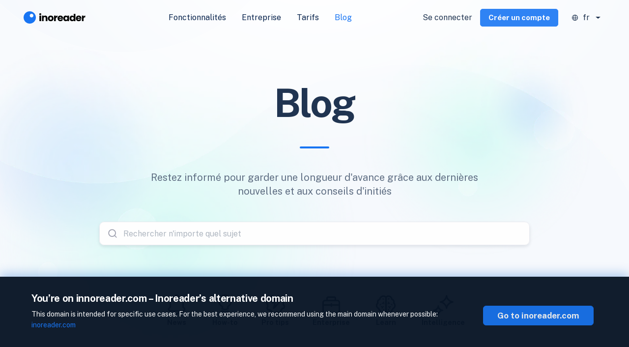

--- FILE ---
content_type: text/html; charset=UTF-8
request_url: https://www.innoreader.com/fr/blog
body_size: 23784
content:
<!DOCTYPE html>
<html lang="fr">
<head>
<meta http-equiv="Content-Type" content="text/html"; charset="UTF-8">
<title>Blog | Inoreader</title>
<meta name="description" content="Stay up-to-date with the latest company news from the Inoreader team. Get regular insights on content curation, detailed how-tos, and best practices.">
<meta name="referrer" content="strict-origin-when-cross-origin">
<!-- <meta name="referrer" content="no-referrer"> -->
<meta name="viewport" content="width=device-width, initial-scale=1.0">
<meta name="color-scheme" content="only light">
<!-- Open Graph -->
<meta property="og:url" content="https://www.inoreader.com/blog">
<meta property="og:description" content="Stay up-to-date with the latest company news from the Inoreader team. Get regular insights on content curation, detailed how-tos, and best practices.">
<meta property="og:site_name" content="Inoreader">
<meta property="og:image" content="/images/landing/v2/og-images/og-image-blog.png">
<meta property="og:title" content="Blog">
<meta property="og:type" content="website">

<!-- Twitter Cards -->
<meta name="twitter:card" content="summary_large_image">
<meta name="twitter:site" content="@Inoreader">
<meta name="twitter:creator" content="@Inoreader">
<meta name="twitter:title" content="Blog">
<meta name="twitter:description" content="Stay up-to-date with the latest company news from the Inoreader team. Get regular insights on content curation, detailed how-tos, and best practices.">
<meta name="twitter:image:src" content="/images/landing/v2/og-images/og-image-blog.png">
<meta name="twitter:app:android" content="com.innologica.inoreader">
<meta name="twitter:app:id:ipad" content="892355414">
<meta name="twitter:app:id:iphone" content="892355414">

<!-- Facebook stuff -->
<meta property="fb:app_id" content="234271153382050"/>

<!-- Google+ stuff -->
<meta itemprop="name" content="Blog">
<meta itemprop="description" content="Stay up-to-date with the latest company news from the Inoreader team. Get regular insights on content curation, detailed how-tos, and best practices.">
<meta itemprop="image" content="/images/landing/v2/og-images/og-image-blog.png">

<!-- iTunes link -->
<meta name="apple-itunes-app" content="app-id=892355414">

<!-- Preconnect to Google servers -->

<link rel="preconnect" href="https://fonts.googleapis.com" />
<link rel="dns-prefetch" href="https://fonts.googleapis.com" />

<!-- Canonical link -->
<link rel="canonical" href="https://www.inoreader.com/fr/blog" />
<!-- RSS link -->
<link rel="alternate" type="application/rss+xml" title="Inoreader blog" href="https://www.inoreader.com/blog/feed" />
<!-- Chrome web store link -->
<link rel="chrome-webstore-item" href="https://chrome.google.com/webstore/detail/kfimphpokifbjgmjflanmfeppcjimgah" />

<!-- Microsoft related stuff -->
<meta name="application-name" content="Inoreader">
<meta name="msapplication-tooltip" content="Inoreader">
<meta name="msapplication-starturl" content="/">
<meta name="msapplication-TileColor" content="#FEFEFE">
<meta name="msapplication-TileImage" content="https://www.inoreader.com/icon-512.png">
<meta name="msvalidate.01" content="3EE9D14D34D7E6F9542238EAA38F2BD6">

<!-- iOS Safari Full screen -->
<meta name="apple-mobile-web-app-capable" content="yes">

<!-- Chrome Android Full screen -->
<meta name="mobile-web-app-capable" content="yes">

<!-- App Links -->
<!--
	<meta property="al:ios:url" content="applinks://docs" />
	<meta property="al:ios:app_store_id" content="12345" />
	<meta property="al:ios:app_name" content="App Links" />
	<meta property="al:android:url" content="applinks://docs" />
	<meta property="al:android:app_name" content="App Links" />
	<meta property="al:android:package" content="org.applinks" />
	<meta property="al:web:url" content="http://applinks.org/documentation" />
	-->

<!-- Preload images and stuff -->

<!-- Language declarations -->

    <link type="text/css" href="/css/icons_landing/style.css?v=14.7.3&ts=1756108517" rel="stylesheet" />
    <link href="/dist/landing.css?ts=1764838612" rel="stylesheet">
<script type="module" src="/dist/landing.js?ts=1760700690"></script>    <script type="text/javascript">
      //will be processed when the page is loaded
      var recaptcha_delayed = [];
    </script>

<!-- Sentry strart -->
<!-- 1 -->
<!-- 2 -->
<!-- 3 -->

<!-- Sentry end -->



<!-- Languages -->
    <script type="text/javascript" src="/locale_js/fr_FR/LC_MESSAGES/messages.mo.js?v=14.7.3&ts=1757600386"></script>
    <script type="text/javascript" src="/include/gettext.js"></script>
    <script>
        var Gettext = new Gettext(FR_FR_MESSAGES);
        var getText = Gettext.gettext;
        var _js = getText.bind(Gettext);
        var __js = function(singular, plural, count){
            var n_gettext = Gettext.ngettext(singular,plural,count);
            if(typeof n_gettext === 'undefined'){ // Prevent failure when count sometimes has value 0
                var is_count_singular = (parseInt(count) <= '1' || parseInt(count) == 'Nan') ? true : false;
                if(is_count_singular){
                    return sprintf(singular, count);
                }else{
                    return sprintf(plural, count);
                }
            }
            return sprintf(n_gettext,count)
        }
    </script>
<script type="text/javascript">
    var application_version = '14.7.3';
    var application_name = 'Inoreader';
    var application_address = 'https://www.inoreader.com';
    var application_address_secure = 'https://www.inoreader.com';
    var ul = 0;
    var retina = window.devicePixelRatio > 1;
    var google_analytics_enabled = 1;
    var innologica_analytics_enabled = 1;
    var facebook_pixel_enabled = 0;
    var device_type = 'normal';
    var float_left = 'left';
    var float_right = 'right';
    var icon_path = '';
    var icon_suffix = '';
    var rtl_suffix = '';
    var direction = 'ltr';
    var landing_paralax_enabled = false;
    var boosted_update_interval = 600;
    var redirect_uri_google = '&redirect_uri=https://www.innoreader.com/api/oauth2callback/';
    var redirect_uri_facebook = '&redirect_uri=https://www.innoreader.com/api/oauth2callback/facebook/';
    var redirect_uri_apple = '&redirect_uri=https://www.innoreader.com/api/oauth2callback/siwa/';

</script>
<script type="text/javascript" src="/include/site_js/index_common.js?v=14.7.3&ts=1764498282"></script>


    <script>
        var simple_explainer_youtube_id = 'MPuG9dEnl-M';
        var simple_explainer_vimeo_id = '135854188';
        var grecaptcha_site_key = '6Lf0RwETAAAAAPH6_LaPUlfEREdyYs8d99cMfV9s';

        window.addEventListener('DOMContentLoaded', function(event){
                    });
    </script>
    <link href="//fonts.googleapis.com/css2?family=Roboto:ital,wght@0,100;0,300;0,400;0,500;0,700;1,400;1,500;1,700&display=swap" rel="stylesheet">
    <link href="//fonts.googleapis.com/css2?family=Merriweather:ital,wght@0,400;0,700;1,400;1,700&display=swap" rel="stylesheet">
    <link href="//fonts.googleapis.com/css2?family=Lora:ital,wght@0,400;0,600;1,400;1,600&display=swap" rel="stylesheet">
    <link href="//fonts.googleapis.com/css2?family=Noto+Sans:ital,wght@0,400;0,700;1,400;1,700&display=swap" rel="stylesheet">
    <link href="//fonts.googleapis.com/css2?family=Noto+Serif:ital,wght@0,400;0,700;1,400;1,700&display=swap" rel="stylesheet">

    <script type="application/ld+json">{"@context":"http:\/\/schema.org","@type":"Organization","name":"Inoreader","logo":"https:\/\/www.inoreader.com\/icon-512.png","url":"https:\/\/www.inoreader.com","contactPoint":[{"@type":"ContactPoint","telephone":"+359 2 426 2243","contactType":"customer service","availableLanguage":["en","Bulgarian"]},{"@type":"ContactPoint","telephone":"+359 2 426 2243","contactType":"technical support","availableLanguage":["en","Bulgarian"]},{"@type":"ContactPoint","telephone":"+359 2 426 2243","contactType":"billing support","availableLanguage":["en","Bulgarian"]},{"@type":"ContactPoint","telephone":"+359 2 426 2243","contactType":"bill payment","availableLanguage":["en","Bulgarian"]},{"@type":"ContactPoint","telephone":"+359 2 426 2243","contactType":"sales","availableLanguage":["en","Bulgarian"]}],"sameAs":["https:\/\/x.com\/Inoreader","https:\/\/www.facebook.com\/Inoreader"]}</script>
    <!-- Trackers strart -->
    <!-- 1 -->
    <!-- 2 -->
    <!-- 3 -->
    
    

<script type="text/javascript">window['ga-disable-G-J73SM8Y5Q3'] = true;</script>

            
        <!-- Trackers end -->

    
    <!-- hreflang_block -->

	<link rel="alternate" hreflang="x-default" href="https://www.innoreader.com/blog" />
	<link rel="alternate" hreflang="cs" href="https://www.innoreader.com/cs/blog" />
	<link rel="alternate" hreflang="en" href="https://www.innoreader.com/blog" />
	<link rel="alternate" hreflang="es" href="https://www.innoreader.com/es/blog" />
	<link rel="alternate" hreflang="fr" href="https://www.innoreader.com/fr/blog" />
	<link rel="alternate" hreflang="it" href="https://www.innoreader.com/it/blog" />
	<link rel="alternate" hreflang="hu" href="https://www.innoreader.com/hu/blog" />
	<link rel="alternate" hreflang="nl" href="https://www.innoreader.com/nl/blog" />
	<link rel="alternate" hreflang="pl" href="https://www.innoreader.com/pl/blog" />
	<link rel="alternate" hreflang="sk" href="https://www.innoreader.com/sk/blog" />
	<link rel="alternate" hreflang="bg" href="https://www.innoreader.com/bg/blog" />
	<link rel="alternate" hreflang="uk" href="https://www.innoreader.com/uk/blog" />
	<link rel="alternate" hreflang="fa" href="https://www.innoreader.com/fa/blog" />
	<link rel="alternate" hreflang="zh-hans" href="https://www.innoreader.com/zh-hans/blog" />
	<link rel="alternate" hreflang="ja" href="https://www.innoreader.com/ja/blog" />
	<!-- End hreflang_block -->

<!-- favicon_block -->

    <link rel="icon" href="/favicon.ico?v=8" sizes="any">
    <link rel="icon" href="/icon.svg" type="image/svg+xml">
    <link rel="apple-touch-icon" href="/apple-touch-icon.png?v=8">
    <link rel="manifest" href="/manifest.webmanifest?v=2"><!-- End favicon_block -->
</head>
<body dir="ltr" leftmargin="0" topmargin="0" marginwidth="0" marginheight="0" onresize="resize();"
      class="theme_aqua" style="">
<div id="wraper" class="">
    <div id="sitecontent">
        <div class="top-notifications" id="top-notifications">
            

        </div>
        <!--header-->
    <header class="position-sticky">
        
<nav class="top-navigation navbar navbar-expand-xl px-3 px-xl-5">
    <a class="logo navbar-brand" href="/fr/">
        <div style="margin-bottom: 3px; display: none;">
            <?xml version="1.0" encoding="UTF-8"?>
<svg width="25px" height="25px" viewBox="0 0 48 48" xmlns="http://www.w3.org/2000/svg">
    <g>
        <circle r="23" cy="24" cx="24"  fill="#1875f3"/>
        <circle r="7" cy="18" cx="30" stroke="#ffffff" fill="#ffffff"/>
    </g>
</svg>
        </div>
        <?xml version="1.0" encoding="UTF-8"?>
<svg width="135px" height="29px" viewBox="0 0 135 29" version="1.1" xmlns="http://www.w3.org/2000/svg" xmlns:xlink="http://www.w3.org/1999/xlink">
    <title>inoreader-logo</title>
    <g id="inoreader-logo" stroke="none" stroke-width="1" fill="none" fill-rule="evenodd">
        <path d="M12.5,0 C19.4035594,0 25,5.59644063 25,12.5 C25,19.4035594 19.4035594,25 12.5,25 C5.59644063,25 0,19.4035594 0,12.5 C0,5.59644063 5.59644063,0 12.5,0 Z M16.25,5 C14.1789322,5 12.5,6.67893219 12.5,8.75 C12.5,10.8210678 14.1789322,12.5 16.25,12.5 C18.3210678,12.5 20,10.8210678 20,8.75 C20,6.67893219 18.3210678,5 16.25,5 Z" id="logo-icon" fill="#1875F3"></path>
        <g id="inoreader" transform="translate(31.920000, 3.980000)" fill="#000000" fill-rule="nonzero">
            <path d="M2.04,3.7 C1.44,3.7 0.95,3.52333333 0.57,3.17 C0.19,2.81666667 0,2.38 0,1.86 C0,1.32666667 0.19,0.883333333 0.57,0.53 C0.95,0.176666667 1.44,0 2.04,0 C2.62666667,0 3.11,0.176666667 3.49,0.53 C3.87,0.883333333 4.06,1.32666667 4.06,1.86 C4.06,2.38 3.87,2.81666667 3.49,3.17 C3.11,3.52333333 2.62666667,3.7 2.04,3.7 Z M3.74,4.86 L3.74,16.02 L0.32,16.02 L0.32,4.86 L3.74,4.86 Z" id="Shape"></path>
            <path d="M12.267193,4.74 C13.5738597,4.74 14.617193,5.16333333 15.397193,6.01 C16.177193,6.85666667 16.567193,8.02 16.567193,9.5 L16.567193,16.02 L13.167193,16.02 L13.167193,9.96 C13.167193,9.21333333 12.9738597,8.63333333 12.587193,8.22 C12.2005263,7.80666667 11.6805263,7.6 11.027193,7.6 C10.3738597,7.6 9.85385967,7.80666667 9.467193,8.22 C9.08052633,8.63333333 8.887193,9.21333333 8.887193,9.96 L8.887193,16.02 L5.467193,16.02 L5.467193,4.86 L8.887193,4.86 L8.887193,6.34 C9.23385967,5.84666667 9.70052633,5.45666667 10.287193,5.17 C10.8738597,4.88333333 11.5338597,4.74 12.267193,4.74 Z" id="Path"></path>
            <path d="M23.274386,16.18 C22.1810527,16.18 21.1977193,15.9466667 20.324386,15.48 C19.4510527,15.0133333 18.764386,14.3466667 18.264386,13.48 C17.764386,12.6133333 17.514386,11.6 17.514386,10.44 C17.514386,9.29333333 17.7677193,8.28333333 18.274386,7.41 C18.7810527,6.53666667 19.474386,5.86666667 20.354386,5.4 C21.234386,4.93333333 22.2210527,4.7 23.314386,4.7 C24.4077193,4.7 25.394386,4.93333333 26.274386,5.4 C27.154386,5.86666667 27.8477193,6.53666667 28.354386,7.41 C28.8610527,8.28333333 29.114386,9.29333333 29.114386,10.44 C29.114386,11.5866667 28.8577193,12.5966667 28.344386,13.47 C27.8310527,14.3433333 27.1310527,15.0133333 26.244386,15.48 C25.3577193,15.9466667 24.3677193,16.18 23.274386,16.18 Z M23.274386,13.22 C23.9277193,13.22 24.484386,12.98 24.944386,12.5 C25.404386,12.02 25.634386,11.3333333 25.634386,10.44 C25.634386,9.54666667 25.4110527,8.86 24.964386,8.38 C24.5177193,7.9 23.9677193,7.66 23.314386,7.66 C22.6477193,7.66 22.094386,7.89666667 21.654386,8.37 C21.214386,8.84333333 20.994386,9.53333333 20.994386,10.44 C20.994386,11.3333333 21.2110527,12.02 21.644386,12.5 C22.0777193,12.98 22.6210527,13.22 23.274386,13.22 Z" id="Shape"></path>
            <path d="M33.601579,6.72 C34.001579,6.10666667 34.501579,5.62333333 35.101579,5.27 C35.701579,4.91666667 36.3682457,4.74 37.101579,4.74 L37.101579,8.36 L36.161579,8.36 C35.3082457,8.36 34.6682457,8.54333333 34.241579,8.91 C33.8149123,9.27666667 33.601579,9.92 33.601579,10.84 L33.601579,16.02 L30.181579,16.02 L30.181579,4.86 L33.601579,4.86 L33.601579,6.72 Z" id="Path"></path>
            <path d="M48.508772,10.26 C48.508772,10.58 48.488772,10.9133333 48.448772,11.26 L40.708772,11.26 C40.7621053,11.9533333 40.9854387,12.4833333 41.378772,12.85 C41.7721053,13.2166667 42.2554387,13.4 42.828772,13.4 C43.6821053,13.4 44.2754387,13.04 44.608772,12.32 L48.248772,12.32 C48.0621053,13.0533333 47.7254387,13.7133333 47.238772,14.3 C46.7521053,14.8866667 46.1421053,15.3466667 45.408772,15.68 C44.6754387,16.0133333 43.8554387,16.18 42.948772,16.18 C41.8554387,16.18 40.8821053,15.9466667 40.028772,15.48 C39.1754387,15.0133333 38.508772,14.3466667 38.028772,13.48 C37.548772,12.6133333 37.308772,11.6 37.308772,10.44 C37.308772,9.28 37.5454387,8.26666667 38.018772,7.4 C38.4921053,6.53333333 39.1554387,5.86666667 40.008772,5.4 C40.8621053,4.93333333 41.8421053,4.7 42.948772,4.7 C44.028772,4.7 44.988772,4.92666667 45.828772,5.38 C46.668772,5.83333333 47.3254387,6.48 47.798772,7.32 C48.2721053,8.16 48.508772,9.14 48.508772,10.26 Z M45.008772,9.36 C45.008772,8.77333333 44.808772,8.30666667 44.408772,7.96 C44.008772,7.61333333 43.508772,7.44 42.908772,7.44 C42.3354387,7.44 41.8521053,7.60666667 41.458772,7.94 C41.0654387,8.27333333 40.8221053,8.74666667 40.728772,9.36 L45.008772,9.36 Z" id="Shape"></path>
            <path d="M48.875965,10.42 C48.875965,9.27333333 49.0926317,8.26666667 49.525965,7.4 C49.9592983,6.53333333 50.5492983,5.86666667 51.295965,5.4 C52.0426317,4.93333333 52.875965,4.7 53.795965,4.7 C54.5826317,4.7 55.2726317,4.86 55.865965,5.18 C56.4592983,5.5 56.915965,5.92 57.235965,6.44 L57.235965,4.86 L60.655965,4.86 L60.655965,16.02 L57.235965,16.02 L57.235965,14.44 C56.9026317,14.96 56.4392983,15.38 55.845965,15.7 C55.2526317,16.02 54.5626317,16.18 53.775965,16.18 C52.8692983,16.18 52.0426317,15.9433333 51.295965,15.47 C50.5492983,14.9966667 49.9592983,14.3233333 49.525965,13.45 C49.0926317,12.5766667 48.875965,11.5666667 48.875965,10.42 Z M57.235965,10.44 C57.235965,9.58666667 56.9992983,8.91333333 56.525965,8.42 C56.0526317,7.92666667 55.475965,7.68 54.795965,7.68 C54.115965,7.68 53.5392983,7.92333333 53.065965,8.41 C52.5926317,8.89666667 52.355965,9.56666667 52.355965,10.42 C52.355965,11.2733333 52.5926317,11.95 53.065965,12.45 C53.5392983,12.95 54.115965,13.2 54.795965,13.2 C55.475965,13.2 56.0526317,12.9533333 56.525965,12.46 C56.9992983,11.9666667 57.235965,11.2933333 57.235965,10.44 Z" id="Shape"></path>
            <path d="M61.703158,10.42 C61.703158,9.27333333 61.9198247,8.26666667 62.353158,7.4 C62.7864913,6.53333333 63.3764913,5.86666667 64.123158,5.4 C64.8698247,4.93333333 65.703158,4.7 66.623158,4.7 C67.3564913,4.7 68.0264913,4.85333333 68.633158,5.16 C69.2398247,5.46666667 69.7164913,5.88 70.063158,6.4 L70.063158,1.22 L73.483158,1.22 L73.483158,16.02 L70.063158,16.02 L70.063158,14.42 C69.743158,14.9533333 69.2864913,15.38 68.693158,15.7 C68.0998247,16.02 67.4098247,16.18 66.623158,16.18 C65.703158,16.18 64.8698247,15.9433333 64.123158,15.47 C63.3764913,14.9966667 62.7864913,14.3233333 62.353158,13.45 C61.9198247,12.5766667 61.703158,11.5666667 61.703158,10.42 Z M70.063158,10.44 C70.063158,9.58666667 69.8264913,8.91333333 69.353158,8.42 C68.8798247,7.92666667 68.303158,7.68 67.623158,7.68 C66.943158,7.68 66.3664913,7.92333333 65.893158,8.41 C65.4198247,8.89666667 65.183158,9.56666667 65.183158,10.42 C65.183158,11.2733333 65.4198247,11.95 65.893158,12.45 C66.3664913,12.95 66.943158,13.2 67.623158,13.2 C68.303158,13.2 68.8798247,12.9533333 69.353158,12.46 C69.8264913,11.9666667 70.063158,11.2933333 70.063158,10.44 Z" id="Shape"></path>
            <path d="M85.730351,10.26 C85.730351,10.58 85.710351,10.9133333 85.670351,11.26 L77.930351,11.26 C77.9836843,11.9533333 78.2070177,12.4833333 78.600351,12.85 C78.9936843,13.2166667 79.4770177,13.4 80.050351,13.4 C80.9036843,13.4 81.4970177,13.04 81.830351,12.32 L85.470351,12.32 C85.2836843,13.0533333 84.9470177,13.7133333 84.460351,14.3 C83.9736843,14.8866667 83.3636843,15.3466667 82.630351,15.68 C81.8970177,16.0133333 81.0770177,16.18 80.170351,16.18 C79.0770177,16.18 78.1036843,15.9466667 77.250351,15.48 C76.3970177,15.0133333 75.730351,14.3466667 75.250351,13.48 C74.770351,12.6133333 74.530351,11.6 74.530351,10.44 C74.530351,9.28 74.7670177,8.26666667 75.240351,7.4 C75.7136843,6.53333333 76.3770177,5.86666667 77.230351,5.4 C78.0836843,4.93333333 79.0636843,4.7 80.170351,4.7 C81.250351,4.7 82.210351,4.92666667 83.050351,5.38 C83.890351,5.83333333 84.5470177,6.48 85.020351,7.32 C85.4936843,8.16 85.730351,9.14 85.730351,10.26 Z M82.230351,9.36 C82.230351,8.77333333 82.030351,8.30666667 81.630351,7.96 C81.230351,7.61333333 80.730351,7.44 80.130351,7.44 C79.5570177,7.44 79.0736843,7.60666667 78.680351,7.94 C78.2870177,8.27333333 78.0436843,8.74666667 77.950351,9.36 L82.230351,9.36 Z" id="Shape"></path>
            <path d="M90.197544,6.72 C90.597544,6.10666667 91.097544,5.62333333 91.697544,5.27 C92.297544,4.91666667 92.9642107,4.74 93.697544,4.74 L93.697544,8.36 L92.757544,8.36 C91.9042107,8.36 91.2642107,8.54333333 90.837544,8.91 C90.4108773,9.27666667 90.197544,9.92 90.197544,10.84 L90.197544,16.02 L86.777544,16.02 L86.777544,4.86 L90.197544,4.86 L90.197544,6.72 Z" id="Path"></path>
        </g>
    </g>
</svg>    </a>
    <div class="navigation collapse navbar-collapse justify-content-center order-3 order-sm-2 scrollbar" id="mainNav">
        <ul class="navbar-nav mr-auto flex mb-0 ps-0">
            <li class="nav-item d-none">
                <a href="/fr/signup"
                   class="color-success d-flex d-sm-none">Commencer l'essai de 15 jours                </a>
            </li>
            <li class=' nav-item'><a href='/fr/' class='prg-md nav-link d-none d-xxl-block'>Home</a></li><li class=' nav-item'><a href='/fr/features' class='prg-md nav-link '>Fonctionnalités</a></li><li class=' nav-item'><a href='/fr/enterprise' class='prg-md nav-link '>Entreprise</a></li><li class=' nav-item'><a href='/fr/pricing' class='prg-md nav-link '>Tarifs</a></li><li class='active nav-item'><a href='/fr/blog' class='prg-md nav-link '>Blog</a></li><li class=' nav-item'><a href='/fr/contact' class='prg-md nav-link d-none d-xxl-block'>Contact</a></li>            <li class="flex p-3 justify-content-center d-flex d-sm-none nav-item">
                <a class="app-download-btn mb-2"
   href="https://apps.apple.com/app/apple-store/id892355414?pt=32204000&ct=inoreader_internal&mt=8"
   target="_blank">
    <img
            alt="Inoreader iOS App at the Play Store"
            src="/images/landing/v2/appstore-badge.svg"
            srcset="/images/landing/v2/appstore-badge.svg"
            width="140px"
    />
</a>
<a class="app-download-btn mb-2"
   href="https://play.google.com/store/apps/details?id=com.innologica.inoreader"
   target="_blank">
    <img
            alt="Inoreader Android App on Google Play"
            src="/images/landing/v2/playstore-badge.svg"
            srcset="/images/landing/v2/playstore-badge.svg"
            width="140px"
    />
</a>
            </li>
            <li class="d-sm-none position-static dropdown nav-item language">
                <button rel="nofollow" class=" dropdown-toggle flex mx-sm-1"
        data-bs-toggle="dropdown">
    <i class="icon-lang-menu"></i>
    <span class="font-weight-normal px-2">fr</span>
</button>
<ul class="dropdown-menu dropdown-menu-end">
    <div class="row flex-column flex-md-row w-100 justify-content-between">
                    <div class="col-12 col-lg-4">
                <ul class="lang-menu navbar-nav flex-column">
                                            <li class="nav-item">
                            <a class="dropdown-item flex" type="button" href="/cs/blog"
                               title="Czech">
                                <i class="icon-checkmark me-2"
                                   style="visibility:hidden; "></i>
                                Čeština                            </a>
                        </li>
                                            <li class="nav-item">
                            <a class="dropdown-item flex" type="button" href="/blog"
                               title="English">
                                <i class="icon-checkmark me-2"
                                   style="visibility:hidden; "></i>
                                English                            </a>
                        </li>
                                            <li class="nav-item">
                            <a class="dropdown-item flex" type="button" href="/es/blog"
                               title="Spanish">
                                <i class="icon-checkmark me-2"
                                   style="visibility:hidden; "></i>
                                Español                            </a>
                        </li>
                                            <li class="nav-item active">
                            <a class="dropdown-item flex" type="button" href="/fr/blog"
                               title="French">
                                <i class="icon-checkmark me-2"
                                   style=" "></i>
                                Français                            </a>
                        </li>
                                            <li class="nav-item">
                            <a class="dropdown-item flex" type="button" href="/it/blog"
                               title="Italian">
                                <i class="icon-checkmark me-2"
                                   style="visibility:hidden; "></i>
                                Italiano                            </a>
                        </li>
                                    </ul>
            </div>
                    <div class="col-12 col-lg-4">
                <ul class="lang-menu navbar-nav flex-column">
                                            <li class="nav-item">
                            <a class="dropdown-item flex" type="button" href="/hu/blog"
                               title="Hungarian">
                                <i class="icon-checkmark me-2"
                                   style="visibility:hidden; "></i>
                                Magyar                            </a>
                        </li>
                                            <li class="nav-item">
                            <a class="dropdown-item flex" type="button" href="/nl/blog"
                               title="Dutch">
                                <i class="icon-checkmark me-2"
                                   style="visibility:hidden; "></i>
                                Nederlands                            </a>
                        </li>
                                            <li class="nav-item">
                            <a class="dropdown-item flex" type="button" href="/pl/blog"
                               title="Polish">
                                <i class="icon-checkmark me-2"
                                   style="visibility:hidden; "></i>
                                Polski                            </a>
                        </li>
                                            <li class="nav-item">
                            <a class="dropdown-item flex" type="button" href="/sk/blog"
                               title="Slovak">
                                <i class="icon-checkmark me-2"
                                   style="visibility:hidden; "></i>
                                Slovenčina                            </a>
                        </li>
                                            <li class="nav-item">
                            <a class="dropdown-item flex" type="button" href="/bg/blog"
                               title="Bulgarian">
                                <i class="icon-checkmark me-2"
                                   style="visibility:hidden; "></i>
                                Български                            </a>
                        </li>
                                    </ul>
            </div>
                    <div class="col-12 col-lg-4">
                <ul class="lang-menu navbar-nav flex-column">
                                            <li class="nav-item">
                            <a class="dropdown-item flex" type="button" href="/uk/blog"
                               title="Ukrainian">
                                <i class="icon-checkmark me-2"
                                   style="visibility:hidden; "></i>
                                Українська                            </a>
                        </li>
                                            <li class="nav-item">
                            <a class="dropdown-item flex" type="button" href="/fa/blog"
                               title="Persian">
                                <i class="icon-checkmark me-2"
                                   style="visibility:hidden; "></i>
                                پارسی                             </a>
                        </li>
                                            <li class="nav-item">
                            <a class="dropdown-item flex" type="button" href="/zh-hans/blog"
                               title="Chinese Simplified">
                                <i class="icon-checkmark me-2"
                                   style="visibility:hidden; "></i>
                                中文(简体)                            </a>
                        </li>
                                            <li class="nav-item">
                            <a class="dropdown-item flex" type="button" href="/ja/blog"
                               title="Japanese">
                                <i class="icon-checkmark me-2"
                                   style="visibility:hidden; "></i>
                                日本語                            </a>
                        </li>
                                    </ul>
            </div>
            </div>
</ul>
            </li>
        </ul>
    </div>
    <div class="flex header-btns order-1 order-xl-3">
        <button class="navbar-toggler order-2 order-xl-1" type="button" data-bs-toggle="collapse"
                data-bs-target="#mainNav" aria-controls="mainNav" aria-expanded="false"
                aria-label="Toggle navigation">
            <span class="icon-hamburger-menu"></span>
            <span class="icon-hamburger-menu-x"></span>
        </button>
                <a href="/fr/login"
           class="font-size-16 "
           onclick="return openModal('loginModal');">Se connecter</a>
        <a class="btn btn-sm btn-primary mx-3 d-none d-md-block" href="/fr/signup"
           onclick="return openModal('signupModal');">Créer un compte</a>
                <div class="d-none d-sm-flex dropdown language">
            <button rel="nofollow" class=" dropdown-toggle flex mx-sm-1"
        data-bs-toggle="dropdown">
    <i class="icon-lang-menu"></i>
    <span class="font-weight-normal px-2">fr</span>
</button>
<ul class="dropdown-menu dropdown-menu-end">
    <div class="row flex-column flex-md-row w-100 justify-content-between">
                    <div class="col-12 col-lg-4">
                <ul class="lang-menu navbar-nav flex-column">
                                            <li class="nav-item">
                            <a class="dropdown-item flex" type="button" href="/cs/blog"
                               title="Czech">
                                <i class="icon-checkmark me-2"
                                   style="visibility:hidden; "></i>
                                Čeština                            </a>
                        </li>
                                            <li class="nav-item">
                            <a class="dropdown-item flex" type="button" href="/blog"
                               title="English">
                                <i class="icon-checkmark me-2"
                                   style="visibility:hidden; "></i>
                                English                            </a>
                        </li>
                                            <li class="nav-item">
                            <a class="dropdown-item flex" type="button" href="/es/blog"
                               title="Spanish">
                                <i class="icon-checkmark me-2"
                                   style="visibility:hidden; "></i>
                                Español                            </a>
                        </li>
                                            <li class="nav-item active">
                            <a class="dropdown-item flex" type="button" href="/fr/blog"
                               title="French">
                                <i class="icon-checkmark me-2"
                                   style=" "></i>
                                Français                            </a>
                        </li>
                                            <li class="nav-item">
                            <a class="dropdown-item flex" type="button" href="/it/blog"
                               title="Italian">
                                <i class="icon-checkmark me-2"
                                   style="visibility:hidden; "></i>
                                Italiano                            </a>
                        </li>
                                    </ul>
            </div>
                    <div class="col-12 col-lg-4">
                <ul class="lang-menu navbar-nav flex-column">
                                            <li class="nav-item">
                            <a class="dropdown-item flex" type="button" href="/hu/blog"
                               title="Hungarian">
                                <i class="icon-checkmark me-2"
                                   style="visibility:hidden; "></i>
                                Magyar                            </a>
                        </li>
                                            <li class="nav-item">
                            <a class="dropdown-item flex" type="button" href="/nl/blog"
                               title="Dutch">
                                <i class="icon-checkmark me-2"
                                   style="visibility:hidden; "></i>
                                Nederlands                            </a>
                        </li>
                                            <li class="nav-item">
                            <a class="dropdown-item flex" type="button" href="/pl/blog"
                               title="Polish">
                                <i class="icon-checkmark me-2"
                                   style="visibility:hidden; "></i>
                                Polski                            </a>
                        </li>
                                            <li class="nav-item">
                            <a class="dropdown-item flex" type="button" href="/sk/blog"
                               title="Slovak">
                                <i class="icon-checkmark me-2"
                                   style="visibility:hidden; "></i>
                                Slovenčina                            </a>
                        </li>
                                            <li class="nav-item">
                            <a class="dropdown-item flex" type="button" href="/bg/blog"
                               title="Bulgarian">
                                <i class="icon-checkmark me-2"
                                   style="visibility:hidden; "></i>
                                Български                            </a>
                        </li>
                                    </ul>
            </div>
                    <div class="col-12 col-lg-4">
                <ul class="lang-menu navbar-nav flex-column">
                                            <li class="nav-item">
                            <a class="dropdown-item flex" type="button" href="/uk/blog"
                               title="Ukrainian">
                                <i class="icon-checkmark me-2"
                                   style="visibility:hidden; "></i>
                                Українська                            </a>
                        </li>
                                            <li class="nav-item">
                            <a class="dropdown-item flex" type="button" href="/fa/blog"
                               title="Persian">
                                <i class="icon-checkmark me-2"
                                   style="visibility:hidden; "></i>
                                پارسی                             </a>
                        </li>
                                            <li class="nav-item">
                            <a class="dropdown-item flex" type="button" href="/zh-hans/blog"
                               title="Chinese Simplified">
                                <i class="icon-checkmark me-2"
                                   style="visibility:hidden; "></i>
                                中文(简体)                            </a>
                        </li>
                                            <li class="nav-item">
                            <a class="dropdown-item flex" type="button" href="/ja/blog"
                               title="Japanese">
                                <i class="icon-checkmark me-2"
                                   style="visibility:hidden; "></i>
                                日本語                            </a>
                        </li>
                                    </ul>
            </div>
            </div>
</ul>
        </div>
    </div>
</nav>


    </header>
<!--content-->
<div class="main-content position-relative">
    <div id="blog-page" class="mt-5">
    <h1 class="page-header pt-5 heading-h1 blue-bottom pb-5 heading-h1">
        Blog    </h1>


    <div class="page-subheader text-color mx-3 mx-sm-auto mt-5 text-muted-themed prg-lg">
    Restez informé pour garder une longueur d'avance grâce aux dernières nouvelles et aux conseils d'initiés</div>

<form action="/blog/" method="get">
    <div class="form-row container-md py-5" style="max-width: 900px;">
        <div class="search-input card">
            <input class="form-control" type="text" name="s" value=""                    placeholder="Rechercher n'importe quel sujet"/>
            <input type="submit" class="d-none" />
        </div>
    </div>
</form>

<div class="py-5 flex flex-wrap justify-content-center">
            <a class="px-3 pb-3 px-sm-4 prg-sm font-weight-bold text-center" href="/fr/blog/category/news">
            <i class="icon-blog-category-new-features d-block font-size-50"></i>
            News        </a>
            <a class="px-3 pb-3 px-sm-4 prg-sm font-weight-bold text-center" href="/fr/blog/category/how-to">
            <i class="icon-blog-category-how-to d-block font-size-50"></i>
            How-to        </a>
            <a class="px-3 pb-3 px-sm-4 prg-sm font-weight-bold text-center" href="/fr/blog/category/pro-tips">
            <i class="icon-blog-category-power-users d-block font-size-50"></i>
            Pro tips        </a>
            <a class="px-3 pb-3 px-sm-4 prg-sm font-weight-bold text-center" href="/fr/blog/category/enterprise">
            <i class="icon-blog-category-business d-block font-size-50"></i>
            Enterprise        </a>
            <a class="px-3 pb-3 px-sm-4 prg-sm font-weight-bold text-center" href="/fr/blog/category/learn">
            <i class="icon-blog-category-learn d-block font-size-50"></i>
            Learn        </a>
            <a class="px-3 pb-3 px-sm-4 prg-sm font-weight-bold text-center" href="/fr/blog/category/intelligence">
            <i class="icon-rss-preview d-block font-size-50"></i>
            Intelligence        </a>
    </div>

<div class="info-section bg-white container-shadow container-xxl px-3 px-sm-5 border-radius m-auto pb-5">
    <h3 class="text-center pt-5 py-4 heading-h3">Derniers articles</h3>
    <div class="row row-cols-1 row-cols-md-2 row-cols-lg-4 g-4 align-items-stretch">
                    <a class="flex flex-column justify-content-between align-items-stretch latest-posts" href="/fr/blog/2026/01/connect-tools-and-distribute-content.html">
    <div>
        <div class="card-header">
            <img src="https://www.inoreader.com/blog/wp-content/uploads/2026/01/chapter-6-connect-tools-and-distribute-content-768x384.png"
                 class="img-fluid card-img-top"/>
        </div>
        <div class="card-text pb-3">
            <h5 class="mb-0 card-title text-color text-left pt-3 pb-1 heading-h5 prg-md">Connect tools and distribute content</h5>
                            <div class="card-content text-left blog-excerpt"><p>Inoreader helps you discover, collect, organize, and analyze information, but its power doesn’t stop there. With a Pro plan, you&hellip;</p>
</div>
                    </div>
    </div>
        <div class="card-content blog-date prg-xs text-muted-themed ">Jan 27, 2026</div>
    </a>
                    <a class="flex flex-column justify-content-between align-items-stretch latest-posts" href="/fr/blog/2026/01/get-insights-with-inoreader-intelligence.html">
    <div>
        <div class="card-header">
            <img src="https://www.inoreader.com/blog/wp-content/uploads/2026/01/chapter-5-get-insights-with-inoreader-intelligence-768x384.png"
                 class="img-fluid card-img-top"/>
        </div>
        <div class="card-text pb-3">
            <h5 class="mb-0 card-title text-color text-left pt-3 pb-1 heading-h5 prg-md">Get insights with Inoreader Intelligence</h5>
                            <div class="card-content text-left blog-excerpt"><p>Inoreader helps you collect information from across the web and consume it in different ways. But keeping up with everything&hellip;</p>
</div>
                    </div>
    </div>
        <div class="card-content blog-date prg-xs text-muted-themed ">Jan 27, 2026</div>
    </a>
                    <a class="flex flex-column justify-content-between align-items-stretch latest-posts" href="/fr/blog/2026/01/consume-content-your-way.html">
    <div>
        <div class="card-header">
            <img src="https://www.inoreader.com/blog/wp-content/uploads/2026/01/chapter-4-consume-content-your-way-768x384.png"
                 class="img-fluid card-img-top"/>
        </div>
        <div class="card-text pb-3">
            <h5 class="mb-0 card-title text-color text-left pt-3 pb-1 heading-h5 prg-md">Consume content your way</h5>
                            <div class="card-content text-left blog-excerpt"><p>Inoreader helps content reach you faster. But once it does, how you consume that content matters just as much. In&hellip;</p>
</div>
                    </div>
    </div>
        <div class="card-content blog-date prg-xs text-muted-themed ">Jan 27, 2026</div>
    </a>
                    <a class="flex flex-column justify-content-between align-items-stretch latest-posts" href="/fr/blog/2026/01/save-time-with-automations.html">
    <div>
        <div class="card-header">
            <img src="https://www.inoreader.com/blog/wp-content/uploads/2026/01/chapter-3-save-time-with-automations-768x384.png"
                 class="img-fluid card-img-top"/>
        </div>
        <div class="card-text pb-3">
            <h5 class="mb-0 card-title text-color text-left pt-3 pb-1 heading-h5 prg-md">Save time with automations</h5>
                            <div class="card-content text-left blog-excerpt"><p>Once you’ve built your content library in Inoreader and set up feeds that bring the right articles straight to you,&hellip;</p>
</div>
                    </div>
    </div>
        <div class="card-content blog-date prg-xs text-muted-themed ">Jan 27, 2026</div>
    </a>
            </div>
    <a href="/fr/blog/latest" class="read-more-link font-weight-bold prg-sm with-arrow pt-1 d-block text-right">Parcourir plus</a>
</div>

    <div class="pt-sm-5 position-relative container-xxl px-3 px-sm-5">
        
<div class="carousel-section mt-4" data-autoload="carousel">
    <div class="position-relative">
        <div class="flex justify-content-between align-items-center">
            <div class="text-center mx-auto">
                                            </div>
                            <div class="blog-category text-left col-12 col-sm-7 flex align-items-start w-100">
    <div class="position-absolute d-none" style="margin-left: -82px;"><i class="icon-blog-category-new-features"></i></div>
    <div>
        <h3 class="mb-1 mt-2 heading-h3">News</h3>
        <div class="blog-category-desc prg-sm">Get information on the latest developments, features, company news, and important updates with the News section of the official Inoreader blog. </div>
        <a href="/fr/blog/category/news" class="read-more-link font-weight-bold prg-sm with-arrow pt-1 d-block">All posts</a>
    </div>

</div>
                        <div class="col-auto position-absolute position-absolute-right d-none d-sm-block">
                <button class="btn-circle scroll-prev">
                    <img src="/images/landing/v2/pictograms/arrow-left.svg" alt="left arrow"/>
                </button>
                <button class="btn-circle ms-2 scroll-next">
                    <img src="/images/landing/v2/pictograms/arrow-right.svg" alt="right arrow" />
                </button>
            </div>
        </div>
    </div>

    <div class="flex position-relative">
        <div class="carousel-fader"></div>
        <div class="carousel-wrapper flex flex-grow-1">
            <div class="py-5 flex carousel align-items-stretch flex-grow-1" style="z-index: 8;">
                                    <div class="carousel-item ">
                        <div style="height: 100%;">
    <a class="flex flex-column justify-content-between align-items-stretch card pb-4" href="/fr/blog/2025/12/inoreader-2025-intelligence-and-automation-in-one-content-hub.html">
    <div>
        <div class="card-header">
            <img src="https://www.inoreader.com/blog/wp-content/uploads/2025/12/2025-overview-heading-1-768x401.png"
                 class="img-fluid card-img-top"/>
        </div>
        <div class="card-text pb-3">
            <h5 class="mb-0 card-title text-color text-left pt-3 pb-1 heading-h5 px-3">Inoreader 2025: Intelligence and automation in one content hub</h5>
                    </div>
    </div>
        <div class="card-content blog-date prg-xs text-muted-themed  px-3">Dec 23, 2025</div>
    </a>
</div>
                    </div>
                                    <div class="carousel-item ">
                        <div style="height: 100%;">
    <a class="flex flex-column justify-content-between align-items-stretch card pb-4" href="/fr/blog/2025/10/introducing-new-rule-triggers-and-actions-translations-summaries-and-more.html">
    <div>
        <div class="card-header">
            <img src="https://www.inoreader.com/blog/wp-content/uploads/2025/10/updates-to-rules-heading-1-768x401.png"
                 class="img-fluid card-img-top"/>
        </div>
        <div class="card-text pb-3">
            <h5 class="mb-0 card-title text-color text-left pt-3 pb-1 heading-h5 px-3">Introducing new rule triggers and actions: Translations, summaries, and more</h5>
                    </div>
    </div>
        <div class="card-content blog-date prg-xs text-muted-themed  px-3">Oct 21, 2025</div>
    </a>
</div>
                    </div>
                                    <div class="carousel-item ">
                        <div style="height: 100%;">
    <a class="flex flex-column justify-content-between align-items-stretch card pb-4" href="/fr/blog/2025/10/supercharge-your-workflows-with-our-new-n8n-integration.html">
    <div>
        <div class="card-header">
            <img src="https://www.inoreader.com/blog/wp-content/uploads/2025/10/n8n-integration-heading-768x401.png"
                 class="img-fluid card-img-top"/>
        </div>
        <div class="card-text pb-3">
            <h5 class="mb-0 card-title text-color text-left pt-3 pb-1 heading-h5 px-3">Supercharge your workflows with our new n8n integration</h5>
                    </div>
    </div>
        <div class="card-content blog-date prg-xs text-muted-themed  px-3">Oct 7, 2025</div>
    </a>
</div>
                    </div>
                                    <div class="carousel-item ">
                        <div style="height: 100%;">
    <a class="flex flex-column justify-content-between align-items-stretch card pb-4" href="/fr/blog/2025/10/inoreader-q3-highlights-smarter-organization-consumption-and-distribution.html">
    <div>
        <div class="card-header">
            <img src="https://www.inoreader.com/blog/wp-content/uploads/2025/10/q3-overview-heading-768x401.png"
                 class="img-fluid card-img-top"/>
        </div>
        <div class="card-text pb-3">
            <h5 class="mb-0 card-title text-color text-left pt-3 pb-1 heading-h5 px-3">Inoreader Q3 highlights: Smarter organization, consumption, and distribution</h5>
                    </div>
    </div>
        <div class="card-content blog-date prg-xs text-muted-themed  px-3">Oct 1, 2025</div>
    </a>
</div>
                    </div>
                                    <div class="carousel-item ">
                        <div style="height: 100%;">
    <a class="flex flex-column justify-content-between align-items-stretch card pb-4" href="/fr/blog/2025/09/translations-text-to-speech-more-control-now-for-everyone.html">
    <div>
        <div class="card-header">
            <img src="https://www.inoreader.com/blog/wp-content/uploads/2025/09/tts-translate-heading-768x401.png"
                 class="img-fluid card-img-top"/>
        </div>
        <div class="card-text pb-3">
            <h5 class="mb-0 card-title text-color text-left pt-3 pb-1 heading-h5 px-3">Translations &#038; text-to-speech: More control, now for everyone</h5>
                    </div>
    </div>
        <div class="card-content blog-date prg-xs text-muted-themed  px-3">Sep 18, 2025</div>
    </a>
</div>
                    </div>
                                    <div class="carousel-item ">
                        <div style="height: 100%;">
    <a class="flex flex-column justify-content-between align-items-stretch card pb-4" href="/fr/blog/2025/09/podcast-and-youtube-video-updates.html">
    <div>
        <div class="card-header">
            <img src="https://www.inoreader.com/blog/wp-content/uploads/2025/09/0-transcripts-heading-768x401.png"
                 class="img-fluid card-img-top"/>
        </div>
        <div class="card-text pb-3">
            <h5 class="mb-0 card-title text-color text-left pt-3 pb-1 heading-h5 px-3">Podcast and YouTube video updates</h5>
                    </div>
    </div>
        <div class="card-content blog-date prg-xs text-muted-themed  px-3">Sep 1, 2025</div>
    </a>
</div>
                    </div>
                                    <div class="carousel-item ">
                        <div style="height: 100%;">
    <a class="flex flex-column justify-content-between align-items-stretch card pb-4" href="/fr/blog/2025/08/redesigned-email-digests-for-more-control-and-flexibility.html">
    <div>
        <div class="card-header">
            <img src="https://www.inoreader.com/blog/wp-content/uploads/2025/08/0-email-digests-heading-768x401.png"
                 class="img-fluid card-img-top"/>
        </div>
        <div class="card-text pb-3">
            <h5 class="mb-0 card-title text-color text-left pt-3 pb-1 heading-h5 px-3">Redesigned email digests for more control and flexibility</h5>
                    </div>
    </div>
        <div class="card-content blog-date prg-xs text-muted-themed  px-3">Aug 26, 2025</div>
    </a>
</div>
                    </div>
                                    <div class="carousel-item ">
                        <div style="height: 100%;">
    <a class="flex flex-column justify-content-between align-items-stretch card pb-4" href="/fr/blog/2025/07/suggested-tags-and-feature-improvements.html">
    <div>
        <div class="card-header">
            <img src="https://www.inoreader.com/blog/wp-content/uploads/2025/07/1-suggested-tags-heading-768x401.png"
                 class="img-fluid card-img-top"/>
        </div>
        <div class="card-text pb-3">
            <h5 class="mb-0 card-title text-color text-left pt-3 pb-1 heading-h5 px-3">Suggested tags and feature improvements</h5>
                    </div>
    </div>
        <div class="card-content blog-date prg-xs text-muted-themed  px-3">Jul 9, 2025</div>
    </a>
</div>
                    </div>
                                    <div class="carousel-item ">
                        <div style="height: 100%;">
    <a class="flex flex-column justify-content-between align-items-stretch card pb-4" href="/fr/blog/2025/07/inoreader-q2-highlights-new-ways-to-consume-content.html">
    <div>
        <div class="card-header">
            <img src="https://www.inoreader.com/blog/wp-content/uploads/2025/07/q2-overview-heading-768x401.png"
                 class="img-fluid card-img-top"/>
        </div>
        <div class="card-text pb-3">
            <h5 class="mb-0 card-title text-color text-left pt-3 pb-1 heading-h5 px-3">Inoreader Q2 highlights: New ways to consume content</h5>
                    </div>
    </div>
        <div class="card-content blog-date prg-xs text-muted-themed  px-3">Jul 1, 2025</div>
    </a>
</div>
                    </div>
                                    <div class="carousel-item ">
                        <div style="height: 100%;">
    <a class="flex flex-column justify-content-between align-items-stretch card pb-4" href="/fr/blog/2025/06/new-and-improved-tools-for-active-reading.html">
    <div>
        <div class="card-header">
            <img src="https://www.inoreader.com/blog/wp-content/uploads/2025/06/0-spotlights-heading-1-768x401.png"
                 class="img-fluid card-img-top"/>
        </div>
        <div class="card-text pb-3">
            <h5 class="mb-0 card-title text-color text-left pt-3 pb-1 heading-h5 px-3">New and improved tools for active reading</h5>
                    </div>
    </div>
        <div class="card-content blog-date prg-xs text-muted-themed  px-3">Jun 10, 2025</div>
    </a>
</div>
                    </div>
                                <div class="carousel-image  last"></div>
            </div>
        </div>
    </div>
</div>
    </div>
    <div class="pt-sm-5 position-relative container-xxl px-3 px-sm-5">
        
<div class="carousel-section mt-4" data-autoload="carousel">
    <div class="position-relative">
        <div class="flex justify-content-between align-items-center">
            <div class="text-center mx-auto">
                                            </div>
                            <div class="blog-category text-left col-12 col-sm-7 flex align-items-start w-100">
    <div class="position-absolute d-none" style="margin-left: -82px;"><i class="icon-blog-category-how-to"></i></div>
    <div>
        <h3 class="mb-1 mt-2 heading-h3">How-to</h3>
        <div class="blog-category-desc prg-sm">Need help getting started with Inoreader? Discover our step-by-step guides and tutorials to become a Pro. </div>
        <a href="/fr/blog/category/how-to" class="read-more-link font-weight-bold prg-sm with-arrow pt-1 d-block">All posts</a>
    </div>

</div>
                        <div class="col-auto position-absolute position-absolute-right d-none d-sm-block">
                <button class="btn-circle scroll-prev">
                    <img src="/images/landing/v2/pictograms/arrow-left.svg" alt="left arrow"/>
                </button>
                <button class="btn-circle ms-2 scroll-next">
                    <img src="/images/landing/v2/pictograms/arrow-right.svg" alt="right arrow" />
                </button>
            </div>
        </div>
    </div>

    <div class="flex position-relative">
        <div class="carousel-fader"></div>
        <div class="carousel-wrapper flex flex-grow-1">
            <div class="py-5 flex carousel align-items-stretch flex-grow-1" style="z-index: 8;">
                                    <div class="carousel-item ">
                        <div style="height: 100%;">
    <a class="flex flex-column justify-content-between align-items-stretch card pb-4" href="/fr/blog/2024/11/build-active-reading-habits.html">
    <div>
        <div class="card-header">
            <img src="https://www.inoreader.com/blog/wp-content/uploads/2024/11/chapter-3-heading-1-768x384.png"
                 class="img-fluid card-img-top"/>
        </div>
        <div class="card-text pb-3">
            <h5 class="mb-0 card-title text-color text-left pt-3 pb-1 heading-h5 px-3">Build active reading habits</h5>
                    </div>
    </div>
        <div class="card-content blog-date prg-xs text-muted-themed  px-3">Nov 28, 2024</div>
    </a>
</div>
                    </div>
                                    <div class="carousel-item ">
                        <div style="height: 100%;">
    <a class="flex flex-column justify-content-between align-items-stretch card pb-4" href="/fr/blog/2024/11/organize-your-content-and-customize-your-account.html">
    <div>
        <div class="card-header">
            <img src="https://www.inoreader.com/blog/wp-content/uploads/2024/11/chapter-2-heading-768x384.png"
                 class="img-fluid card-img-top"/>
        </div>
        <div class="card-text pb-3">
            <h5 class="mb-0 card-title text-color text-left pt-3 pb-1 heading-h5 px-3">Organize your content and customize your account</h5>
                    </div>
    </div>
        <div class="card-content blog-date prg-xs text-muted-themed  px-3">Nov 28, 2024</div>
    </a>
</div>
                    </div>
                                    <div class="carousel-item ">
                        <div style="height: 100%;">
    <a class="flex flex-column justify-content-between align-items-stretch card pb-4" href="/fr/blog/2024/11/getting-started-with-inoreader.html">
    <div>
        <div class="card-header">
            <img src="https://www.inoreader.com/blog/wp-content/uploads/2024/11/chapter-1-heading-768x384.png"
                 class="img-fluid card-img-top"/>
        </div>
        <div class="card-text pb-3">
            <h5 class="mb-0 card-title text-color text-left pt-3 pb-1 heading-h5 px-3">Getting started with Inoreader</h5>
                    </div>
    </div>
        <div class="card-content blog-date prg-xs text-muted-themed  px-3">Nov 28, 2024</div>
    </a>
</div>
                    </div>
                                    <div class="carousel-item ">
                        <div style="height: 100%;">
    <a class="flex flex-column justify-content-between align-items-stretch card pb-4" href="/fr/blog/2023/04/making-complex-searches-easy-with-our-new-query-builder.html">
    <div>
        <div class="card-header">
            <img src="https://www.inoreader.com/blog/wp-content/uploads/2023/04/query-builder-heading-1-768x384.png"
                 class="img-fluid card-img-top"/>
        </div>
        <div class="card-text pb-3">
            <h5 class="mb-0 card-title text-color text-left pt-3 pb-1 heading-h5 px-3">Making complex searches easy with our new query builder</h5>
                    </div>
    </div>
        <div class="card-content blog-date prg-xs text-muted-themed  px-3">Apr 24, 2023</div>
    </a>
</div>
                    </div>
                                    <div class="carousel-item ">
                        <div style="height: 100%;">
    <a class="flex flex-column justify-content-between align-items-stretch card pb-4" href="/fr/blog/2022/11/how-to-take-advantage-of-the-full-content-view-in-inoreader.html">
    <div>
        <div class="card-header">
            <img src="https://www.inoreader.com/blog/wp-content/uploads/2022/11/heading-2-768x384.jpg"
                 class="img-fluid card-img-top"/>
        </div>
        <div class="card-text pb-3">
            <h5 class="mb-0 card-title text-color text-left pt-3 pb-1 heading-h5 px-3">Take advantage of the Full content view in Inoreader</h5>
                    </div>
    </div>
        <div class="card-content blog-date prg-xs text-muted-themed  px-3">Nov 11, 2022</div>
    </a>
</div>
                    </div>
                                    <div class="carousel-item ">
                        <div style="height: 100%;">
    <a class="flex flex-column justify-content-between align-items-stretch card pb-4" href="/fr/blog/2022/10/manual-setup-of-web-feeds-with-javascript.html">
    <div>
        <div class="card-header">
            <img src="https://www.inoreader.com/blog/wp-content/uploads/2022/10/webfeeds-heading-1-768x384.png"
                 class="img-fluid card-img-top"/>
        </div>
        <div class="card-text pb-3">
            <h5 class="mb-0 card-title text-color text-left pt-3 pb-1 heading-h5 px-3">Manual setup of Web feeds with JavaScript</h5>
                    </div>
    </div>
        <div class="card-content blog-date prg-xs text-muted-themed  px-3">Oct 20, 2022</div>
    </a>
</div>
                    </div>
                                    <div class="carousel-item ">
                        <div style="height: 100%;">
    <a class="flex flex-column justify-content-between align-items-stretch card pb-4" href="/fr/blog/2022/10/using-tags-the-beginners-guide-to-content-curation.html">
    <div>
        <div class="card-header">
            <img src="https://www.inoreader.com/blog/wp-content/uploads/2022/10/tags-heading-768x384.png"
                 class="img-fluid card-img-top"/>
        </div>
        <div class="card-text pb-3">
            <h5 class="mb-0 card-title text-color text-left pt-3 pb-1 heading-h5 px-3">Using Tags: The beginner’s guide to content curation</h5>
                    </div>
    </div>
        <div class="card-content blog-date prg-xs text-muted-themed  px-3">Oct 13, 2022</div>
    </a>
</div>
                    </div>
                                    <div class="carousel-item ">
                        <div style="height: 100%;">
    <a class="flex flex-column justify-content-between align-items-stretch card pb-4" href="/fr/blog/2022/07/seamless-content-collection-with-inoreader-integrations.html">
    <div>
        <div class="card-header">
            <img src="https://www.inoreader.com/blog/wp-content/uploads/2023/07/inoreader-integrations-heading-768x401.jpg"
                 class="img-fluid card-img-top"/>
        </div>
        <div class="card-text pb-3">
            <h5 class="mb-0 card-title text-color text-left pt-3 pb-1 heading-h5 px-3">Seamless content collection with Inoreader integrations</h5>
                    </div>
    </div>
        <div class="card-content blog-date prg-xs text-muted-themed  px-3">Jul 4, 2022</div>
    </a>
</div>
                    </div>
                                    <div class="carousel-item ">
                        <div style="height: 100%;">
    <a class="flex flex-column justify-content-between align-items-stretch card pb-4" href="/fr/blog/2022/03/telegram-is-getting-hot-here-is-how-to-track-channels-with-inoreader.html">
    <div>
        <div class="card-header">
            <img src="https://www.inoreader.com/blog/wp-content/uploads/2022/03/telegram-is-getting-hot-768x384.png"
                 class="img-fluid card-img-top"/>
        </div>
        <div class="card-text pb-3">
            <h5 class="mb-0 card-title text-color text-left pt-3 pb-1 heading-h5 px-3">Telegram is getting hot: Here is how to track Channels with Inoreader</h5>
                    </div>
    </div>
        <div class="card-content blog-date prg-xs text-muted-themed  px-3">Mar 10, 2022</div>
    </a>
</div>
                    </div>
                                    <div class="carousel-item ">
                        <div style="height: 100%;">
    <a class="flex flex-column justify-content-between align-items-stretch card pb-4" href="/fr/blog/2022/01/inoreader-tutorial.html">
    <div>
        <div class="card-header">
            <img src="https://www.inoreader.com/blog/wp-content/uploads/2022/01/take-back-control-of-your-newsfeed-768x384.png"
                 class="img-fluid card-img-top"/>
        </div>
        <div class="card-text pb-3">
            <h5 class="mb-0 card-title text-color text-left pt-3 pb-1 heading-h5 px-3">Inoreader Tutorial: This is how to build your own newsfeed!</h5>
                    </div>
    </div>
        <div class="card-content blog-date prg-xs text-muted-themed  px-3">Jan 12, 2022</div>
    </a>
</div>
                    </div>
                                <div class="carousel-image  last"></div>
            </div>
        </div>
    </div>
</div>
    </div>
    <div class="pt-sm-5 position-relative container-xxl px-3 px-sm-5">
        
<div class="carousel-section mt-4" data-autoload="carousel">
    <div class="position-relative">
        <div class="flex justify-content-between align-items-center">
            <div class="text-center mx-auto">
                                            </div>
                            <div class="blog-category text-left col-12 col-sm-7 flex align-items-start w-100">
    <div class="position-absolute d-none" style="margin-left: -82px;"><i class="icon-blog-category-power-users"></i></div>
    <div>
        <h3 class="mb-1 mt-2 heading-h3">Pro tips</h3>
        <div class="blog-category-desc prg-sm">Unlock the full potential of Inoreader by utilizing Pro features and following best practices shared by our team. </div>
        <a href="/fr/blog/category/pro-tips" class="read-more-link font-weight-bold prg-sm with-arrow pt-1 d-block">All posts</a>
    </div>

</div>
                        <div class="col-auto position-absolute position-absolute-right d-none d-sm-block">
                <button class="btn-circle scroll-prev">
                    <img src="/images/landing/v2/pictograms/arrow-left.svg" alt="left arrow"/>
                </button>
                <button class="btn-circle ms-2 scroll-next">
                    <img src="/images/landing/v2/pictograms/arrow-right.svg" alt="right arrow" />
                </button>
            </div>
        </div>
    </div>

    <div class="flex position-relative">
        <div class="carousel-fader"></div>
        <div class="carousel-wrapper flex flex-grow-1">
            <div class="py-5 flex carousel align-items-stretch flex-grow-1" style="z-index: 8;">
                                    <div class="carousel-item ">
                        <div style="height: 100%;">
    <a class="flex flex-column justify-content-between align-items-stretch card pb-4" href="/fr/blog/2026/01/connect-tools-and-distribute-content.html">
    <div>
        <div class="card-header">
            <img src="https://www.inoreader.com/blog/wp-content/uploads/2026/01/chapter-6-connect-tools-and-distribute-content-768x384.png"
                 class="img-fluid card-img-top"/>
        </div>
        <div class="card-text pb-3">
            <h5 class="mb-0 card-title text-color text-left pt-3 pb-1 heading-h5 px-3">Connect tools and distribute content</h5>
                    </div>
    </div>
        <div class="card-content blog-date prg-xs text-muted-themed  px-3">Jan 27, 2026</div>
    </a>
</div>
                    </div>
                                    <div class="carousel-item ">
                        <div style="height: 100%;">
    <a class="flex flex-column justify-content-between align-items-stretch card pb-4" href="/fr/blog/2026/01/get-insights-with-inoreader-intelligence.html">
    <div>
        <div class="card-header">
            <img src="https://www.inoreader.com/blog/wp-content/uploads/2026/01/chapter-5-get-insights-with-inoreader-intelligence-768x384.png"
                 class="img-fluid card-img-top"/>
        </div>
        <div class="card-text pb-3">
            <h5 class="mb-0 card-title text-color text-left pt-3 pb-1 heading-h5 px-3">Get insights with Inoreader Intelligence</h5>
                    </div>
    </div>
        <div class="card-content blog-date prg-xs text-muted-themed  px-3">Jan 27, 2026</div>
    </a>
</div>
                    </div>
                                    <div class="carousel-item ">
                        <div style="height: 100%;">
    <a class="flex flex-column justify-content-between align-items-stretch card pb-4" href="/fr/blog/2026/01/consume-content-your-way.html">
    <div>
        <div class="card-header">
            <img src="https://www.inoreader.com/blog/wp-content/uploads/2026/01/chapter-4-consume-content-your-way-768x384.png"
                 class="img-fluid card-img-top"/>
        </div>
        <div class="card-text pb-3">
            <h5 class="mb-0 card-title text-color text-left pt-3 pb-1 heading-h5 px-3">Consume content your way</h5>
                    </div>
    </div>
        <div class="card-content blog-date prg-xs text-muted-themed  px-3">Jan 27, 2026</div>
    </a>
</div>
                    </div>
                                    <div class="carousel-item ">
                        <div style="height: 100%;">
    <a class="flex flex-column justify-content-between align-items-stretch card pb-4" href="/fr/blog/2026/01/save-time-with-automations.html">
    <div>
        <div class="card-header">
            <img src="https://www.inoreader.com/blog/wp-content/uploads/2026/01/chapter-3-save-time-with-automations-768x384.png"
                 class="img-fluid card-img-top"/>
        </div>
        <div class="card-text pb-3">
            <h5 class="mb-0 card-title text-color text-left pt-3 pb-1 heading-h5 px-3">Save time with automations</h5>
                    </div>
    </div>
        <div class="card-content blog-date prg-xs text-muted-themed  px-3">Jan 27, 2026</div>
    </a>
</div>
                    </div>
                                    <div class="carousel-item ">
                        <div style="height: 100%;">
    <a class="flex flex-column justify-content-between align-items-stretch card pb-4" href="/fr/blog/2026/01/follow-different-sources.html">
    <div>
        <div class="card-header">
            <img src="https://www.inoreader.com/blog/wp-content/uploads/2026/01/chapter-2-follow-different-sources-heading-768x384.png"
                 class="img-fluid card-img-top"/>
        </div>
        <div class="card-text pb-3">
            <h5 class="mb-0 card-title text-color text-left pt-3 pb-1 heading-h5 px-3">Follow different sources</h5>
                    </div>
    </div>
        <div class="card-content blog-date prg-xs text-muted-themed  px-3">Jan 27, 2026</div>
    </a>
</div>
                    </div>
                                    <div class="carousel-item ">
                        <div style="height: 100%;">
    <a class="flex flex-column justify-content-between align-items-stretch card pb-4" href="/fr/blog/2026/01/discover-and-monitor-content.html">
    <div>
        <div class="card-header">
            <img src="https://www.inoreader.com/blog/wp-content/uploads/2026/01/chapter-1-discover-and-monitor-content-heading-768x384.png"
                 class="img-fluid card-img-top"/>
        </div>
        <div class="card-text pb-3">
            <h5 class="mb-0 card-title text-color text-left pt-3 pb-1 heading-h5 px-3">Discover and monitor content</h5>
                    </div>
    </div>
        <div class="card-content blog-date prg-xs text-muted-themed  px-3">Jan 27, 2026</div>
    </a>
</div>
                    </div>
                                    <div class="carousel-item ">
                        <div style="height: 100%;">
    <a class="flex flex-column justify-content-between align-items-stretch card pb-4" href="/fr/blog/2025/10/introducing-new-rule-triggers-and-actions-translations-summaries-and-more.html">
    <div>
        <div class="card-header">
            <img src="https://www.inoreader.com/blog/wp-content/uploads/2025/10/updates-to-rules-heading-1-768x401.png"
                 class="img-fluid card-img-top"/>
        </div>
        <div class="card-text pb-3">
            <h5 class="mb-0 card-title text-color text-left pt-3 pb-1 heading-h5 px-3">Introducing new rule triggers and actions: Translations, summaries, and more</h5>
                    </div>
    </div>
        <div class="card-content blog-date prg-xs text-muted-themed  px-3">Oct 21, 2025</div>
    </a>
</div>
                    </div>
                                    <div class="carousel-item ">
                        <div style="height: 100%;">
    <a class="flex flex-column justify-content-between align-items-stretch card pb-4" href="/fr/blog/2025/09/podcast-and-youtube-video-updates.html">
    <div>
        <div class="card-header">
            <img src="https://www.inoreader.com/blog/wp-content/uploads/2025/09/0-transcripts-heading-768x401.png"
                 class="img-fluid card-img-top"/>
        </div>
        <div class="card-text pb-3">
            <h5 class="mb-0 card-title text-color text-left pt-3 pb-1 heading-h5 px-3">Podcast and YouTube video updates</h5>
                    </div>
    </div>
        <div class="card-content blog-date prg-xs text-muted-themed  px-3">Sep 1, 2025</div>
    </a>
</div>
                    </div>
                                    <div class="carousel-item ">
                        <div style="height: 100%;">
    <a class="flex flex-column justify-content-between align-items-stretch card pb-4" href="/fr/blog/2025/07/suggested-tags-and-feature-improvements.html">
    <div>
        <div class="card-header">
            <img src="https://www.inoreader.com/blog/wp-content/uploads/2025/07/1-suggested-tags-heading-768x401.png"
                 class="img-fluid card-img-top"/>
        </div>
        <div class="card-text pb-3">
            <h5 class="mb-0 card-title text-color text-left pt-3 pb-1 heading-h5 px-3">Suggested tags and feature improvements</h5>
                    </div>
    </div>
        <div class="card-content blog-date prg-xs text-muted-themed  px-3">Jul 9, 2025</div>
    </a>
</div>
                    </div>
                                    <div class="carousel-item ">
                        <div style="height: 100%;">
    <a class="flex flex-column justify-content-between align-items-stretch card pb-4" href="/fr/blog/2025/05/introducing-file-uploads-a-new-way-to-add-content-to-inoreader.html">
    <div>
        <div class="card-header">
            <img src="https://www.inoreader.com/blog/wp-content/uploads/2025/05/file-uploads-heading-768x401.png"
                 class="img-fluid card-img-top"/>
        </div>
        <div class="card-text pb-3">
            <h5 class="mb-0 card-title text-color text-left pt-3 pb-1 heading-h5 px-3">Introducing file uploads: A new way to add content to Inoreader</h5>
                    </div>
    </div>
        <div class="card-content blog-date prg-xs text-muted-themed  px-3">May 14, 2025</div>
    </a>
</div>
                    </div>
                                <div class="carousel-image  last"></div>
            </div>
        </div>
    </div>
</div>
    </div>
    <div class="pt-sm-5 position-relative container-xxl px-3 px-sm-5">
        
<div class="carousel-section mt-4" data-autoload="carousel">
    <div class="position-relative">
        <div class="flex justify-content-between align-items-center">
            <div class="text-center mx-auto">
                                            </div>
                            <div class="blog-category text-left col-12 col-sm-7 flex align-items-start w-100">
    <div class="position-absolute d-none" style="margin-left: -82px;"><i class="icon-blog-category-business"></i></div>
    <div>
        <h3 class="mb-1 mt-2 heading-h3">Enterprise</h3>
        <div class="blog-category-desc prg-sm">Take team collaboration to the next level with content discovery and distribution tips from the Inoreader blog. </div>
        <a href="/fr/blog/category/enterprise" class="read-more-link font-weight-bold prg-sm with-arrow pt-1 d-block">All posts</a>
    </div>

</div>
                        <div class="col-auto position-absolute position-absolute-right d-none d-sm-block">
                <button class="btn-circle scroll-prev">
                    <img src="/images/landing/v2/pictograms/arrow-left.svg" alt="left arrow"/>
                </button>
                <button class="btn-circle ms-2 scroll-next">
                    <img src="/images/landing/v2/pictograms/arrow-right.svg" alt="right arrow" />
                </button>
            </div>
        </div>
    </div>

    <div class="flex position-relative">
        <div class="carousel-fader"></div>
        <div class="carousel-wrapper flex flex-grow-1">
            <div class="py-5 flex carousel align-items-stretch flex-grow-1" style="z-index: 8;">
                                    <div class="carousel-item ">
                        <div style="height: 100%;">
    <a class="flex flex-column justify-content-between align-items-stretch card pb-4" href="/fr/blog/2025/08/redesigned-email-digests-for-more-control-and-flexibility.html">
    <div>
        <div class="card-header">
            <img src="https://www.inoreader.com/blog/wp-content/uploads/2025/08/0-email-digests-heading-768x401.png"
                 class="img-fluid card-img-top"/>
        </div>
        <div class="card-text pb-3">
            <h5 class="mb-0 card-title text-color text-left pt-3 pb-1 heading-h5 px-3">Redesigned email digests for more control and flexibility</h5>
                    </div>
    </div>
        <div class="card-content blog-date prg-xs text-muted-themed  px-3">Aug 26, 2025</div>
    </a>
</div>
                    </div>
                                    <div class="carousel-item ">
                        <div style="height: 100%;">
    <a class="flex flex-column justify-content-between align-items-stretch card pb-4" href="/fr/blog/2025/04/new-intelligence-reports-and-team-intelligence-plan.html">
    <div>
        <div class="card-header">
            <img src="https://www.inoreader.com/blog/wp-content/uploads/2025/04/ai-reports-heading-768x401.png"
                 class="img-fluid card-img-top"/>
        </div>
        <div class="card-text pb-3">
            <h5 class="mb-0 card-title text-color text-left pt-3 pb-1 heading-h5 px-3">New Intelligence reports and Team Intelligence plan</h5>
                    </div>
    </div>
        <div class="card-content blog-date prg-xs text-muted-themed  px-3">Apr 30, 2025</div>
    </a>
</div>
                    </div>
                                    <div class="carousel-item ">
                        <div style="height: 100%;">
    <a class="flex flex-column justify-content-between align-items-stretch card pb-4" href="/fr/blog/2024/02/new-single-sign-on-sso-feature-for-enterprise-clients.html">
    <div>
        <div class="card-header">
            <img src="https://www.inoreader.com/blog/wp-content/uploads/2024/02/0-sso-login-heading-768x401.jpg"
                 class="img-fluid card-img-top"/>
        </div>
        <div class="card-text pb-3">
            <h5 class="mb-0 card-title text-color text-left pt-3 pb-1 heading-h5 px-3">New Single Sign-On (SSO) feature for Enterprise clients</h5>
                    </div>
    </div>
        <div class="card-content blog-date prg-xs text-muted-themed  px-3">Feb 12, 2024</div>
    </a>
</div>
                    </div>
                                    <div class="carousel-item ">
                        <div style="height: 100%;">
    <a class="flex flex-column justify-content-between align-items-stretch card pb-4" href="/fr/blog/2024/01/manage-shared-feeds-with-new-team-folders.html">
    <div>
        <div class="card-header">
            <img src="https://www.inoreader.com/blog/wp-content/uploads/2024/01/0_heading-768x384.jpg"
                 class="img-fluid card-img-top"/>
        </div>
        <div class="card-text pb-3">
            <h5 class="mb-0 card-title text-color text-left pt-3 pb-1 heading-h5 px-3">Manage shared feeds with new Team folders</h5>
                    </div>
    </div>
        <div class="card-content blog-date prg-xs text-muted-themed  px-3">Jan 5, 2024</div>
    </a>
</div>
                    </div>
                                    <div class="carousel-item ">
                        <div style="height: 100%;">
    <a class="flex flex-column justify-content-between align-items-stretch card pb-4" href="/fr/blog/2023/06/help-your-team-stay-in-the-loop-with-our-updated-email-digests.html">
    <div>
        <div class="card-header">
            <img src="https://www.inoreader.com/blog/wp-content/uploads/2023/06/email-digests-768x401.jpg"
                 class="img-fluid card-img-top"/>
        </div>
        <div class="card-text pb-3">
            <h5 class="mb-0 card-title text-color text-left pt-3 pb-1 heading-h5 px-3">Help your team stay in the loop with our updated email digests</h5>
                    </div>
    </div>
        <div class="card-content blog-date prg-xs text-muted-themed  px-3">Jun 15, 2023</div>
    </a>
</div>
                    </div>
                                    <div class="carousel-item ">
                        <div style="height: 100%;">
    <a class="flex flex-column justify-content-between align-items-stretch card pb-4" href="/fr/blog/2023/06/360-brand-monitoring-for-your-business.html">
    <div>
        <div class="card-header">
            <img src="https://www.inoreader.com/blog/wp-content/uploads/2023/06/0_360-brand-monitoring-768x401.png"
                 class="img-fluid card-img-top"/>
        </div>
        <div class="card-text pb-3">
            <h5 class="mb-0 card-title text-color text-left pt-3 pb-1 heading-h5 px-3">360 brand monitoring for your business</h5>
                    </div>
    </div>
        <div class="card-content blog-date prg-xs text-muted-themed  px-3">Jun 1, 2023</div>
    </a>
</div>
                    </div>
                                    <div class="carousel-item ">
                        <div style="height: 100%;">
    <a class="flex flex-column justify-content-between align-items-stretch card pb-4" href="/fr/blog/2023/05/introducing-team-tags.html">
    <div>
        <div class="card-header">
            <img src="https://www.inoreader.com/blog/wp-content/uploads/2023/05/team-tags-blogpost-768x402.png"
                 class="img-fluid card-img-top"/>
        </div>
        <div class="card-text pb-3">
            <h5 class="mb-0 card-title text-color text-left pt-3 pb-1 heading-h5 px-3">Introducing team tags</h5>
                    </div>
    </div>
        <div class="card-content blog-date prg-xs text-muted-themed  px-3">May 22, 2023</div>
    </a>
</div>
                    </div>
                                    <div class="carousel-item ">
                        <div style="height: 100%;">
    <a class="flex flex-column justify-content-between align-items-stretch card pb-4" href="/fr/blog/2022/12/keep-your-teammates-in-the-loop-with-bundles.html">
    <div>
        <div class="card-header">
            <img src="https://www.inoreader.com/blog/wp-content/uploads/2022/12/1-heading-768x384.jpg"
                 class="img-fluid card-img-top"/>
        </div>
        <div class="card-text pb-3">
            <h5 class="mb-0 card-title text-color text-left pt-3 pb-1 heading-h5 px-3">Keep your teammates in the loop with Bundles</h5>
                    </div>
    </div>
        <div class="card-content blog-date prg-xs text-muted-themed  px-3">Dec 8, 2022</div>
    </a>
</div>
                    </div>
                                    <div class="carousel-item ">
                        <div style="height: 100%;">
    <a class="flex flex-column justify-content-between align-items-stretch card pb-4" href="/fr/blog/2022/10/let-your-work-productivity-skyrocket-with-inoreader.html">
    <div>
        <div class="card-header">
            <img src="https://www.inoreader.com/blog/wp-content/uploads/2022/10/skyrocket-heading-1-1-768x384.png"
                 class="img-fluid card-img-top"/>
        </div>
        <div class="card-text pb-3">
            <h5 class="mb-0 card-title text-color text-left pt-3 pb-1 heading-h5 px-3">Let your work productivity skyrocket</h5>
                    </div>
    </div>
        <div class="card-content blog-date prg-xs text-muted-themed  px-3">Oct 6, 2022</div>
    </a>
</div>
                    </div>
                                    <div class="carousel-item ">
                        <div style="height: 100%;">
    <a class="flex flex-column justify-content-between align-items-stretch card pb-4" href="/fr/blog/2022/04/inoreader-for-teams-bring-the-content-discovery-and-distribution-to-a-higher-level.html">
    <div>
        <div class="card-header">
            <img src="https://www.inoreader.com/blog/wp-content/uploads/2022/04/web-feeds-1024x512-1-768x384.png"
                 class="img-fluid card-img-top"/>
        </div>
        <div class="card-text pb-3">
            <h5 class="mb-0 card-title text-color text-left pt-3 pb-1 heading-h5 px-3">Inoreader for Teams: Bring the content discovery and distribution to a higher level</h5>
                    </div>
    </div>
        <div class="card-content blog-date prg-xs text-muted-themed  px-3">Apr 19, 2022</div>
    </a>
</div>
                    </div>
                                <div class="carousel-image  last"></div>
            </div>
        </div>
    </div>
</div>
    </div>
    <div class="pt-sm-5 position-relative container-xxl px-3 px-sm-5">
        
<div class="carousel-section mt-4" data-autoload="carousel">
    <div class="position-relative">
        <div class="flex justify-content-between align-items-center">
            <div class="text-center mx-auto">
                                            </div>
                            <div class="blog-category text-left col-12 col-sm-7 flex align-items-start w-100">
    <div class="position-absolute d-none" style="margin-left: -82px;"><i class="icon-blog-category-learn"></i></div>
    <div>
        <h3 class="mb-1 mt-2 heading-h3">Learn</h3>
        <div class="blog-category-desc prg-sm">Expand your knowledge from RSS basics to media monitoring and social listening strategies with articles from the Inoreader blog. </div>
        <a href="/fr/blog/category/learn" class="read-more-link font-weight-bold prg-sm with-arrow pt-1 d-block">All posts</a>
    </div>

</div>
                        <div class="col-auto position-absolute position-absolute-right d-none d-sm-block">
                <button class="btn-circle scroll-prev">
                    <img src="/images/landing/v2/pictograms/arrow-left.svg" alt="left arrow"/>
                </button>
                <button class="btn-circle ms-2 scroll-next">
                    <img src="/images/landing/v2/pictograms/arrow-right.svg" alt="right arrow" />
                </button>
            </div>
        </div>
    </div>

    <div class="flex position-relative">
        <div class="carousel-fader"></div>
        <div class="carousel-wrapper flex flex-grow-1">
            <div class="py-5 flex carousel align-items-stretch flex-grow-1" style="z-index: 8;">
                                    <div class="carousel-item ">
                        <div style="height: 100%;">
    <a class="flex flex-column justify-content-between align-items-stretch card pb-4" href="/fr/blog/2025/06/use-inoreader-as-your-ultimate-read-later-app.html">
    <div>
        <div class="card-header">
            <img src="https://www.inoreader.com/blog/wp-content/uploads/2025/06/0-read-later-heading-768x401.png"
                 class="img-fluid card-img-top"/>
        </div>
        <div class="card-text pb-3">
            <h5 class="mb-0 card-title text-color text-left pt-3 pb-1 heading-h5 px-3">Use Inoreader as your ultimate read-later app</h5>
                    </div>
    </div>
        <div class="card-content blog-date prg-xs text-muted-themed  px-3">Jun 3, 2025</div>
    </a>
</div>
                    </div>
                                    <div class="carousel-item ">
                        <div style="height: 100%;">
    <a class="flex flex-column justify-content-between align-items-stretch card pb-4" href="/fr/blog/2023/10/on-battling-misinformation.html">
    <div>
        <div class="card-header">
            <img src="https://www.inoreader.com/blog/wp-content/uploads/2023/10/battling-misinformation-768x401.jpg"
                 class="img-fluid card-img-top"/>
        </div>
        <div class="card-text pb-3">
            <h5 class="mb-0 card-title text-color text-left pt-3 pb-1 heading-h5 px-3">On battling misinformation</h5>
                    </div>
    </div>
        <div class="card-content blog-date prg-xs text-muted-themed  px-3">Oct 23, 2023</div>
    </a>
</div>
                    </div>
                                    <div class="carousel-item ">
                        <div style="height: 100%;">
    <a class="flex flex-column justify-content-between align-items-stretch card pb-4" href="/fr/blog/2023/10/navigating-the-ai-craze.html">
    <div>
        <div class="card-header">
            <img src="https://www.inoreader.com/blog/wp-content/uploads/2023/10/navigating-the-ai-craze-768x401.jpg"
                 class="img-fluid card-img-top"/>
        </div>
        <div class="card-text pb-3">
            <h5 class="mb-0 card-title text-color text-left pt-3 pb-1 heading-h5 px-3">Navigating the AI craze</h5>
                    </div>
    </div>
        <div class="card-content blog-date prg-xs text-muted-themed  px-3">Oct 5, 2023</div>
    </a>
</div>
                    </div>
                                    <div class="carousel-item ">
                        <div style="height: 100%;">
    <a class="flex flex-column justify-content-between align-items-stretch card pb-4" href="/fr/blog/2021/12/6-crypto-newsletters-to-follow-with-inoreader.html">
    <div>
        <div class="card-header">
            <img src="https://www.inoreader.com/blog/wp-content/uploads/2021/12/crypto-newsletters-768x384.png"
                 class="img-fluid card-img-top"/>
        </div>
        <div class="card-text pb-3">
            <h5 class="mb-0 card-title text-color text-left pt-3 pb-1 heading-h5 px-3">6 crypto newsletters to follow with Inoreader</h5>
                    </div>
    </div>
        <div class="card-content blog-date prg-xs text-muted-themed  px-3">Dec 22, 2021</div>
    </a>
</div>
                    </div>
                                    <div class="carousel-item ">
                        <div style="height: 100%;">
    <a class="flex flex-column justify-content-between align-items-stretch card pb-4" href="/fr/blog/2021/12/three-content-consumption-trends-from-2021-to-last-in-2022.html">
    <div>
        <div class="card-header">
            <img src="https://www.inoreader.com/blog/wp-content/uploads/2021/12/trends-2022-heading-2-768x384.png"
                 class="img-fluid card-img-top"/>
        </div>
        <div class="card-text pb-3">
            <h5 class="mb-0 card-title text-color text-left pt-3 pb-1 heading-h5 px-3">Three content consumption trends from 2021 to last in 2022</h5>
                    </div>
    </div>
        <div class="card-content blog-date prg-xs text-muted-themed  px-3">Dec 21, 2021</div>
    </a>
</div>
                    </div>
                                    <div class="carousel-item ">
                        <div style="height: 100%;">
    <a class="flex flex-column justify-content-between align-items-stretch card pb-4" href="/fr/blog/2021/02/how-to-improve-your-brand-presence-with-brand-monitoring.html">
    <div>
        <div class="card-header">
            <img src="https://www.inoreader.com/blog/wp-content/uploads/2021/02/how-ti-improve-your-brand-presence-with-brand-monitoring-768x384.png"
                 class="img-fluid card-img-top"/>
        </div>
        <div class="card-text pb-3">
            <h5 class="mb-0 card-title text-color text-left pt-3 pb-1 heading-h5 px-3">How To Improve Your Brand Presence With Brand Monitoring?</h5>
                    </div>
    </div>
        <div class="card-content blog-date prg-xs text-muted-themed  px-3">Feb 5, 2021</div>
    </a>
</div>
                    </div>
                                    <div class="carousel-item ">
                        <div style="height: 100%;">
    <a class="flex flex-column justify-content-between align-items-stretch card pb-4" href="/fr/blog/2021/02/why-rss-is-the-best-way-to-track-news-in-2021.html">
    <div>
        <div class="card-header">
            <img src="https://www.inoreader.com/blog/wp-content/uploads/2021/02/why-rss-is-the-best-way-to-track-news-in-2021-1-768x384.png"
                 class="img-fluid card-img-top"/>
        </div>
        <div class="card-text pb-3">
            <h5 class="mb-0 card-title text-color text-left pt-3 pb-1 heading-h5 px-3">Why RSS Is The Best Way To Track News?</h5>
                    </div>
    </div>
        <div class="card-content blog-date prg-xs text-muted-themed  px-3">Feb 5, 2021</div>
    </a>
</div>
                    </div>
                                    <div class="carousel-item ">
                        <div style="height: 100%;">
    <a class="flex flex-column justify-content-between align-items-stretch card pb-4" href="/fr/blog/2021/02/4-unexpected-ways-to-use-rss-feed-reader.html">
    <div>
        <div class="card-header">
            <img src="https://www.inoreader.com/blog/wp-content/uploads/2021/02/4-unexpected-ways-to-use-rss-768x384.png"
                 class="img-fluid card-img-top"/>
        </div>
        <div class="card-text pb-3">
            <h5 class="mb-0 card-title text-color text-left pt-3 pb-1 heading-h5 px-3">4 Unexpected Ways To Use RSS Feed Reader</h5>
                    </div>
    </div>
        <div class="card-content blog-date prg-xs text-muted-themed  px-3">Feb 5, 2021</div>
    </a>
</div>
                    </div>
                                    <div class="carousel-item ">
                        <div style="height: 100%;">
    <a class="flex flex-column justify-content-between align-items-stretch card pb-4" href="/fr/blog/2021/02/media-monitoring-and-social-listening-for-your-overall-business-development-strategy.html">
    <div>
        <div class="card-header">
            <img src="https://www.inoreader.com/blog/wp-content/uploads/2021/02/media-monitoring-and-social-listening-for-your-overall-business-development-strategy-768x384.png"
                 class="img-fluid card-img-top"/>
        </div>
        <div class="card-text pb-3">
            <h5 class="mb-0 card-title text-color text-left pt-3 pb-1 heading-h5 px-3">Media Monitoring And Social Listening For Your Overall Business Development Strategy</h5>
                    </div>
    </div>
        <div class="card-content blog-date prg-xs text-muted-themed  px-3">Feb 5, 2021</div>
    </a>
</div>
                    </div>
                                    <div class="carousel-item ">
                        <div style="height: 100%;">
    <a class="flex flex-column justify-content-between align-items-stretch card pb-4" href="/fr/blog/2021/02/discover-experts-in-any-field-with-popular-topics-feeds.html">
    <div>
        <div class="card-header">
            <img src="https://www.inoreader.com/blog/wp-content/uploads/2021/02/discover-experts-in-any-field-768x384.png"
                 class="img-fluid card-img-top"/>
        </div>
        <div class="card-text pb-3">
            <h5 class="mb-0 card-title text-color text-left pt-3 pb-1 heading-h5 px-3">Discover Experts In Any Field With Popular Topics Feeds</h5>
                    </div>
    </div>
        <div class="card-content blog-date prg-xs text-muted-themed  px-3">Feb 5, 2021</div>
    </a>
</div>
                    </div>
                                <div class="carousel-image  last"></div>
            </div>
        </div>
    </div>
</div>
    </div>
</div>
</div>
<!--footer-->
    
<footer class="over-blur">
    <div class="row justify-content-center mx-3 mx-sm-0">
        <div class="col-sm-7 font-size-20 info-box d-none">
            <h5 class="heading-h5">
                <span class="text-secondary d-block">Avec Inoreader, le contenu vient à vous dès qu'il est disponible.</span>
                <span class="">Suivez les sites Web, les flux de réseaux sociaux, les podcasts, les blogs et les newsletters. Enjoy what’s important to you, all in one place.</span>
            </h5>
        </div>
    </div>

    <div class="footer-nav container-xxl pt-5 px-sm-5 px-3 pb-3">
        <div class="row justify-between social-row-footer">
            <div class="col heading">
                <img src="/images/landing/v2/logo-footer.svg" alt="inoreader logo">
                <div class="mt-3 col-10 col-lg-5 prg-sm" style="opacity: 0.7;">
                    <span class="">Avec Inoreader, le contenu vient à vous dès qu'il est disponible.</span>
                    <span class="">Suivez les sites Web, les flux de réseaux sociaux, les podcasts, les blogs et les newsletters. Profitez de ce qui est important pour vous, tout en un seul lieu.</span>
                </div>
            </div>
            <div class="col-auto social-footer d-none d-sm-flex">
                <a class="btn btn-lg btn-primary" href="/fr/signup" onclick="return openModal('signupModal');">Créer un compte</a>
            </div>
        </div>
        <div class="row">
            <div class="row-cols-md-3 col-sm flex-column flex-md-row flex order-1 order-sm-0 align-items-start">
                <menu class="main-menu prg-md font-weight-bold p-0">
                    <li>
                        <a href="/fr/features">Fonctionnalités</a>
                    </li>
                    <li>
                        <a href="/fr/enterprise">Entreprise</a>
                    </li>
                    <li>
                        <a href="/fr/pricing">Tarifs</a>
                    </li><!--
                    <li>
                        <a href=""></a>
                    </li>-->
                    <li>
                        <a href="/fr/blog">Blog</a>
                    </li>
                </menu>
                <menu class="main-menu secondary-menu prg-md p-0">
                    <li>
                        <a href="/fr/about-us">À propos de nous</a>
                    </li>
                    <li class="d-none">
                        <a href="/fr/knowledge-base">Base de connaissances</a>
                    </li>
                    <li>
                        <a href="/fr/developers">Portail développeur</a>
                    </li>
                    <li>
                        <a href="/fr/contact">Nous contacter</a>
                    </li>
                    <li>
                        <a href="https://status.inoreader.com" target="_blank">État des services</a>
                    </li>
                    <li>
                        <a href="/fr/brand-portal">Portail marque</a>
                    </li>
                </menu>
                <menu class="main-menu secondary-menu prg-md p-0">
                    <li>
                        <a href="/fr/tos">Conditions d&#39;utilisation</a>
                    </li>
                    <li>
                        <a href="/fr/privacy_policy">Politique de confidentialité</a>
                    </li>
                    <li>
                        <a href="/fr/security_commitment">Security commitment</a>
                    </li>
                </menu>
            </div>
            <div class="col-sm d-flex flex-column justify-content-between order-0 order-sm-1 mb-4 mb-sm-0">
                <div class="row justify-content-between justify-content-sm-end row-cols-2">
                    <a class="app-download-btn mb-2"
   href="https://apps.apple.com/app/apple-store/id892355414?pt=32204000&ct=inoreader_internal&mt=8"
   target="_blank">
    <img
            alt="Inoreader iOS App at the Play Store"
            src="/images/landing/v2/appstore-badge.svg"
            srcset="/images/landing/v2/appstore-badge.svg"
            width="140px"
    />
</a>
<a class="app-download-btn mb-2"
   href="https://play.google.com/store/apps/details?id=com.innologica.inoreader"
   target="_blank">
    <img
            alt="Inoreader Android App on Google Play"
            src="/images/landing/v2/playstore-badge.svg"
            srcset="/images/landing/v2/playstore-badge.svg"
            width="140px"
    />
</a>
                </div>
                <div class="align-self-end mb-4 d-none d-sm-block">
                </div>
            </div>
        </div>
        <div class="d-flex flex-column d-sm-none justify-content-between mt-5">
            <div class="text-center language dropup">
                <button rel="nofollow" class="btn btn-light-outlined btn-sm dropdown-toggle flex mx-sm-1"
        data-bs-toggle="dropdown">
    <i class="icon-lang-menu"></i>
    <span class="font-weight-normal px-2">French</span>
</button>
<ul class="dropdown-menu dropdown-menu-end">
    <div class="row flex-column flex-md-row w-100 justify-content-between">
                    <div class="col-12 col-lg-4">
                <ul class="lang-menu navbar-nav flex-column">
                                            <li class="nav-item">
                            <a class="dropdown-item flex" type="button" href="/cs/blog"
                               title="Czech">
                                <i class="icon-checkmark me-2"
                                   style="visibility:hidden; "></i>
                                Čeština                            </a>
                        </li>
                                            <li class="nav-item">
                            <a class="dropdown-item flex" type="button" href="/blog"
                               title="English">
                                <i class="icon-checkmark me-2"
                                   style="visibility:hidden; "></i>
                                English                            </a>
                        </li>
                                            <li class="nav-item">
                            <a class="dropdown-item flex" type="button" href="/es/blog"
                               title="Spanish">
                                <i class="icon-checkmark me-2"
                                   style="visibility:hidden; "></i>
                                Español                            </a>
                        </li>
                                            <li class="nav-item active">
                            <a class="dropdown-item flex" type="button" href="/fr/blog"
                               title="French">
                                <i class="icon-checkmark me-2"
                                   style=" "></i>
                                Français                            </a>
                        </li>
                                            <li class="nav-item">
                            <a class="dropdown-item flex" type="button" href="/it/blog"
                               title="Italian">
                                <i class="icon-checkmark me-2"
                                   style="visibility:hidden; "></i>
                                Italiano                            </a>
                        </li>
                                    </ul>
            </div>
                    <div class="col-12 col-lg-4">
                <ul class="lang-menu navbar-nav flex-column">
                                            <li class="nav-item">
                            <a class="dropdown-item flex" type="button" href="/hu/blog"
                               title="Hungarian">
                                <i class="icon-checkmark me-2"
                                   style="visibility:hidden; "></i>
                                Magyar                            </a>
                        </li>
                                            <li class="nav-item">
                            <a class="dropdown-item flex" type="button" href="/nl/blog"
                               title="Dutch">
                                <i class="icon-checkmark me-2"
                                   style="visibility:hidden; "></i>
                                Nederlands                            </a>
                        </li>
                                            <li class="nav-item">
                            <a class="dropdown-item flex" type="button" href="/pl/blog"
                               title="Polish">
                                <i class="icon-checkmark me-2"
                                   style="visibility:hidden; "></i>
                                Polski                            </a>
                        </li>
                                            <li class="nav-item">
                            <a class="dropdown-item flex" type="button" href="/sk/blog"
                               title="Slovak">
                                <i class="icon-checkmark me-2"
                                   style="visibility:hidden; "></i>
                                Slovenčina                            </a>
                        </li>
                                            <li class="nav-item">
                            <a class="dropdown-item flex" type="button" href="/bg/blog"
                               title="Bulgarian">
                                <i class="icon-checkmark me-2"
                                   style="visibility:hidden; "></i>
                                Български                            </a>
                        </li>
                                    </ul>
            </div>
                    <div class="col-12 col-lg-4">
                <ul class="lang-menu navbar-nav flex-column">
                                            <li class="nav-item">
                            <a class="dropdown-item flex" type="button" href="/uk/blog"
                               title="Ukrainian">
                                <i class="icon-checkmark me-2"
                                   style="visibility:hidden; "></i>
                                Українська                            </a>
                        </li>
                                            <li class="nav-item">
                            <a class="dropdown-item flex" type="button" href="/fa/blog"
                               title="Persian">
                                <i class="icon-checkmark me-2"
                                   style="visibility:hidden; "></i>
                                پارسی                             </a>
                        </li>
                                            <li class="nav-item">
                            <a class="dropdown-item flex" type="button" href="/zh-hans/blog"
                               title="Chinese Simplified">
                                <i class="icon-checkmark me-2"
                                   style="visibility:hidden; "></i>
                                中文(简体)                            </a>
                        </li>
                                            <li class="nav-item">
                            <a class="dropdown-item flex" type="button" href="/ja/blog"
                               title="Japanese">
                                <i class="icon-checkmark me-2"
                                   style="visibility:hidden; "></i>
                                日本語                            </a>
                        </li>
                                    </ul>
            </div>
            </div>
</ul>
            </div>
        </div>

        <div class="flex bottom-row mt-5 justify-content-between flex-row-reverse flex-sm-row">
            <div class="">
                <a href="https://innologica.com/" target="_blank" class="text-xs text-muted">© 2026 Innologica Ltd</a>
            </div>
            <div class="text-center d-none d-sm-block language dropup dropup-center">
                <button rel="nofollow" class="btn btn-light-outlined btn-sm dropdown-toggle flex mx-sm-1"
        data-bs-toggle="dropdown">
    <i class="icon-lang-menu"></i>
    <span class="font-weight-normal px-2">French</span>
</button>
<ul class="dropdown-menu dropdown-menu-end">
    <div class="row flex-column flex-md-row w-100 justify-content-between">
                    <div class="col-12 col-lg-4">
                <ul class="lang-menu navbar-nav flex-column">
                                            <li class="nav-item">
                            <a class="dropdown-item flex" type="button" href="/cs/blog"
                               title="Czech">
                                <i class="icon-checkmark me-2"
                                   style="visibility:hidden; "></i>
                                Čeština                            </a>
                        </li>
                                            <li class="nav-item">
                            <a class="dropdown-item flex" type="button" href="/blog"
                               title="English">
                                <i class="icon-checkmark me-2"
                                   style="visibility:hidden; "></i>
                                English                            </a>
                        </li>
                                            <li class="nav-item">
                            <a class="dropdown-item flex" type="button" href="/es/blog"
                               title="Spanish">
                                <i class="icon-checkmark me-2"
                                   style="visibility:hidden; "></i>
                                Español                            </a>
                        </li>
                                            <li class="nav-item active">
                            <a class="dropdown-item flex" type="button" href="/fr/blog"
                               title="French">
                                <i class="icon-checkmark me-2"
                                   style=" "></i>
                                Français                            </a>
                        </li>
                                            <li class="nav-item">
                            <a class="dropdown-item flex" type="button" href="/it/blog"
                               title="Italian">
                                <i class="icon-checkmark me-2"
                                   style="visibility:hidden; "></i>
                                Italiano                            </a>
                        </li>
                                    </ul>
            </div>
                    <div class="col-12 col-lg-4">
                <ul class="lang-menu navbar-nav flex-column">
                                            <li class="nav-item">
                            <a class="dropdown-item flex" type="button" href="/hu/blog"
                               title="Hungarian">
                                <i class="icon-checkmark me-2"
                                   style="visibility:hidden; "></i>
                                Magyar                            </a>
                        </li>
                                            <li class="nav-item">
                            <a class="dropdown-item flex" type="button" href="/nl/blog"
                               title="Dutch">
                                <i class="icon-checkmark me-2"
                                   style="visibility:hidden; "></i>
                                Nederlands                            </a>
                        </li>
                                            <li class="nav-item">
                            <a class="dropdown-item flex" type="button" href="/pl/blog"
                               title="Polish">
                                <i class="icon-checkmark me-2"
                                   style="visibility:hidden; "></i>
                                Polski                            </a>
                        </li>
                                            <li class="nav-item">
                            <a class="dropdown-item flex" type="button" href="/sk/blog"
                               title="Slovak">
                                <i class="icon-checkmark me-2"
                                   style="visibility:hidden; "></i>
                                Slovenčina                            </a>
                        </li>
                                            <li class="nav-item">
                            <a class="dropdown-item flex" type="button" href="/bg/blog"
                               title="Bulgarian">
                                <i class="icon-checkmark me-2"
                                   style="visibility:hidden; "></i>
                                Български                            </a>
                        </li>
                                    </ul>
            </div>
                    <div class="col-12 col-lg-4">
                <ul class="lang-menu navbar-nav flex-column">
                                            <li class="nav-item">
                            <a class="dropdown-item flex" type="button" href="/uk/blog"
                               title="Ukrainian">
                                <i class="icon-checkmark me-2"
                                   style="visibility:hidden; "></i>
                                Українська                            </a>
                        </li>
                                            <li class="nav-item">
                            <a class="dropdown-item flex" type="button" href="/fa/blog"
                               title="Persian">
                                <i class="icon-checkmark me-2"
                                   style="visibility:hidden; "></i>
                                پارسی                             </a>
                        </li>
                                            <li class="nav-item">
                            <a class="dropdown-item flex" type="button" href="/zh-hans/blog"
                               title="Chinese Simplified">
                                <i class="icon-checkmark me-2"
                                   style="visibility:hidden; "></i>
                                中文(简体)                            </a>
                        </li>
                                            <li class="nav-item">
                            <a class="dropdown-item flex" type="button" href="/ja/blog"
                               title="Japanese">
                                <i class="icon-checkmark me-2"
                                   style="visibility:hidden; "></i>
                                日本語                            </a>
                        </li>
                                    </ul>
            </div>
            </div>
</ul>
            </div>
            <div class="social-footer">
                <a class="m-0" href="https://www.inoreader.com/blog/feed" target="_blank">
                    <img src="/images/landing/v2/pictograms/social_rss.svg" height="32" alt="Inoreader RSS feed">
                </a>
                <a href="https://www.youtube.com/@Inoreader" target="_blank">
                    <img src="/images/landing/v2/pictograms/social_yt.svg" height="32" alt="Inoreader Youtube">
                </a>
                <a href="https://www.facebook.com/Inoreader/" target="_blank">
                    <img src="/images/landing/v2/pictograms/social_fb.svg" height="32" alt="Inoreader Facebook">
                </a>
                <a href="https://www.linkedin.com/company/inoreader" target="_blank">
                    <img src="/images/landing/v2/pictograms/social_linkedin.svg" height="32" alt="Inoreader LinkedIn">
                </a>
                <a href="https://x.com/Inoreader" target="_blank">
                    <img src="/images/landing/v2/pictograms/social_tw.svg" height="32" alt="Inoreader Twitter">
                </a>
                <a href="https://mastodon.social/@Inoreader" target="_blank" rel="me">
                    <img src="/images/landing/v2/pictograms/social_mastodon.svg" height="32" alt="Inoreader Mastodon">
                </a>
                <a href="https://bsky.app/profile/inoreader.com" target="_blank" rel="me">
                    <img src="/images/landing/v4/pictograms/soacial_bluesky.svg" height="32" alt="Inoreader Bluesky">
                </a>
            </div>
        </div>
    </div>
</footer>

<!--Back to top-->
<div class="back-to-top" onclick="window.document.documentElement.scrollTop = 0">
    <i class="icon-top-arrow"></i>
</div>

<!--Responsive menu backdrop-->
<div class="modal-backdrop fade show menu-backdrop"></div>

<!--render JS variables-->
<script type='text/javascript'>
</script><script type="text/javascript">
function initScript(context) {
  }
</script>
    </div>
    <!--    TODO: Check mobile footer-->
    </div>


<script src="https://www.google.com/recaptcha/api.js?onload=recaptcha_callback&render=explicit&hl=fr" async defer></script><!-- cookie_consent -->

	<div id="cookie_banner" class="landing_promo_banner_top landing_promo_banner_top_small">
		<div class="container-xxl px-3 px-sm-5 py-3 flex justify-content-between flex-column flex-lg-row">
			<div class="cookie-align">
				<h5 class="heading-h5">You’re on innoreader.com – Inoreader’s alternative domain</h5>
				<p class="prg-sm">
					<span id="cookie_use_long">This domain is intended for specific use cases. For the best experience, we recommend using the main domain whenever possible: <a class="text-primary" href="https://www.inoreader.com">inoreader.com</a></span>
				</p>
			
			</div>
			
			<div class="cookie-align flex flex-column flex-lg-row">
				<a class="btn btn-primary btn-lg mx-2 w-100 text-center my-2" href="https://www.inoreader.com">Go to inoreader.com</a>
			</div>
	</div></div><!-- End cookie_consent -->

<!-- login_modal -->
<div class="modal fade" id="login_modal" aria-hidden="true" aria-labelledby="login_modal" href="/fr/login"
     tabindex="-1" data-autoload="modal">
    <div class="modal-dialog modal-lg">
        <div class="modal-content">
            <button type="button" class="close" data-bs-dismiss="modal" aria-label="Close">
                <span aria-hidden="true">&times;</span>
            </button>
            <form class="over-blur container-fluid needs-validation " id="login_form" method="post"
      novalidate action="/fr/login">
    <input type="hidden" name="warp_action" value="login"/>
    <input type="hidden" name="sendback" value=""/>
    <input type="hidden" name="ie" value="">
    <input type="hidden" name="it" value="">
    <input type="hidden" name="context" value="">

    <div class="row form-container card align-items-stretch overflow-hidden">
                <div class="col-12 col-md-7 p-4 p-sm-5 sign-in-form">
            <div class="mx-sm-5">
                <h3 class="heading-h3">Se connecter</h3>

                <div class="mb-4 mt-4 position-relative">
                    <label for="username" class="form-label text-muted d-none">Adresse courriel :</label>
                    <input type="text" class="form-control "                            id="username" aria-describedby="emailHelp" required
                           placeholder="Courriel" name="username" value="" maxlength="70">
                    <div class="invalid-feedback">
                        Entrez votre adresse courriel                    </div>
                </div>
                <div class="mb-4 position-relative">
                    <label for="password" class="form-label d-none">Mot de passe</label>
                    <input type="password" class="form-control" id="password" placeholder="Mot de passe"
                           name="password" required/>
                    <div class="invalid-feedback">
                        Merci d'entrer un mot de passe                    </div>
                </div>

                <div class="row g-0">
                    <div class="col mb-3 form-check">
                        <input type="checkbox" class="form-check-input" id="remember_me" name="remember_me" checked>
                        <label class="form-check-label prg-sm text-muted-themed"
                               for="remember_me">Se souvenir de moi</label>
                    </div>
                    <div class="col text-right">
                        <a href="/fr/forgot-password"
                           class="font-weight-medium prg-sm">Mot de passe oublié ?</a>
                    </div>
                </div>

                <button type="submit"
                        class="btn btn-active btn-lg mb-4 d-block text-center">Se connecter</button>
                <div class="flex d-sm-block justify-content-between hide-on-invite">
    <p class="prg-sm text-muted-themed pt-3">Ou connectez-vous simplement avec:</p>
    <div class="flex">
        <!--
        <a class="fb_button" title="Connectez-vous avec votre compte Facebook." href="javascript:void()"
            onclick="connect_service(1,{app_id: '234271153382050',state: 'e3b131c8bf19feee412cc06da4997334'}); return false;"        >
            <svg width="48px" height="48px" viewBox="0 0 48 48" version="1.1" xmlns="http://www.w3.org/2000/svg" xmlns:xlink="http://www.w3.org/1999/xlink">
                <g id="Page-1" stroke="none" stroke-width="1" fill="none" fill-rule="evenodd">
                    <g id="facebook-icon" fill="#2553B4" fill-rule="nonzero">
                        <path d="M21.1375144,10 L21.1382025,21.8330511 L17,21.8330511 L17,26.7906885 L21.1382025,26.7906885 L21.1382025,30.4467615 C21.1382025,34.6896769 23.6430635,37 27.3020193,37 C29.0545773,37 30.5609682,36.8649819 31,36.804673 L31,32.3706153 L28.4621818,32.3693845 C26.4723799,32.3693845 26.0871265,31.3912727 26.0871265,29.9559209 L26.0871265,26.7906885 L30.8328348,26.7906885 L30.2148588,21.8330511 L26.0871265,21.8330511 L26.0868239,10 L21.1375144,10 Z" id="Combined-Shape" transform="translate(24.000000, 23.500000) scale(-1, 1) rotate(-180.000000) translate(-24.000000, -23.500000) "></path>
                    </g>
                </g>
            </svg>
        </a>
    -->
        <a class="fb_button" title="Connectez-vous avec votre compte Google." href="javascript:void()"
            onclick="connect_service(4, {client_id: '499570744979.apps.googleusercontent.com'}); return false;"        >
            <svg width="48px" height="48px" viewBox="0 0 48 48" version="1.1" xmlns="http://www.w3.org/2000/svg" xmlns:xlink="http://www.w3.org/1999/xlink">
                <g id="Page-1" stroke="none" stroke-width="1" fill="none" fill-rule="evenodd">
                    <g id="google-icon" fill-rule="nonzero">
                        <g id="Google__G__Logo" transform="translate(11.000000, 10.000000)">
                            <path d="M26,13.80375 C26,12.915 25.9225202,12.07125 25.7896978,11.25 L13.2822477,11.25 L13.2822477,16.32375 L20.443593,16.32375 C20.1226053,17.98875 19.1817795,19.395 17.7871435,20.35125 L17.7871435,23.72625 L22.0595998,23.72625 C24.5610898,21.375 26,17.91 26,13.80375 Z" id="Path" fill="#4285F4"></path>
                            <path d="M13.2822477,27 C16.8684547,27 19.8680289,25.785 22.0595998,23.72625 L17.7871435,20.35125 C16.5917412,21.16125 15.0753512,21.65625 13.2822477,21.65625 C9.81779477,21.65625 6.88463176,19.2825 5.83312048,16.07625 L1.42784163,16.07625 L1.42784163,19.5525 C3.60834398,23.9625 8.09110258,27 13.2822477,27 Z" id="Path" fill="#34A853"></path>
                            <path d="M5.83312048,16.07625 C5.55640698,15.26625 5.41251596,14.4 5.41251596,13.5 C5.41251596,12.6 5.56747552,11.73375 5.83312048,10.92375 L5.83312048,7.4475 L1.42784163,7.4475 C0.520221371,9.27000003 0,11.3175 0,13.5 C0,15.6825 0.520221371,17.73 1.42784163,19.5525 L5.83312048,16.07625 Z" id="Path" fill="#FBBC05"></path>
                            <path d="M13.2822477,5.34375 C15.2413793,5.34375 16.9902086,6.03 18.373776,7.36875 L22.1592167,3.52125 C19.8680289,1.33875 16.8684547,0 13.2822477,0 C8.09110258,0 3.60834398,3.0375 1.42784163,7.4475 L5.83312048,10.92375 C6.88463176,7.71750003 9.81779477,5.34375 13.2822477,5.34375 Z" id="Path" fill="#EA4335"></path>
                        </g>
                    </g>
                </g>
            </svg>
        </a>
        <a class="apple_button mx-3" title="Connectez-vous avec votre compte Apple." href="javascript:void()"
            onclick="connect_service(43, {state: 'b70595d3ade7ec98f59339205a3e9760', client_id: 'com.innologica.inoreader.web'}); return false;"        >
            <svg width="48px" height="48px" viewBox="0 0 48 48" version="1.1" xmlns="http://www.w3.org/2000/svg" xmlns:xlink="http://www.w3.org/1999/xlink">
                <g id="Page-1" stroke="none" stroke-width="1" fill="none" fill-rule="evenodd">
                    <g id="apple-icon" fill="#000000" fill-rule="nonzero">
                        <path d="M32.6529683,36.7113678 C30.9807956,38.3958494 29.1358525,38.1332496 27.3772945,37.3390453 C25.5076699,36.5288288 23.798475,36.4775898 21.8239538,37.3390453 C19.3650579,38.4406835 18.0600228,38.1204398 16.579132,36.7113678 C8.218269,27.7765694 9.45234473,14.1662135 18.9547277,13.6538237 C21.2593642,13.7819211 22.8729182,14.97643 24.2304015,15.0757055 C26.2481153,14.6497815 28.1794438,13.4296531 30.3390763,13.5897749 C32.9337205,13.8075406 34.8743046,14.8707496 36.1700841,16.7826043 C30.8327066,20.1131384 32.0976342,27.4146941 37,29.4642535 C36.0189098,32.1382881 34.7601526,34.7802984 32.6498831,36.7337847 L32.6529683,36.7113678 Z M24.0452901,13.5577506 C23.7953898,9.58672908 26.8960051,6.32024367 30.4624839,6 C30.9530289,10.5794844 26.4517378,14.0060917 24.0452901,13.5577506 Z" id="Shape"></path>
                    </g>
                </g>
            </svg>
        </a>

        <a class="fb_button" title="Identifiant de l'entreprise (SAML SSO)" href="/sso">
            <svg width="48px" height="48px" viewBox="0 0 48 48" version="1.1" xmlns="http://www.w3.org/2000/svg" xmlns:xlink="http://www.w3.org/1999/xlink">
                <g id="Page-1" stroke="none" stroke-width="1" fill="none" fill-rule="evenodd">
                    <g id="sso-copy-4" fill="#0C4EA7">
                        <path d="M15.68,30.216 C16.436,30.216 17.079,30.332 17.609,30.564 C18.139,30.796 18.546,31.118 18.83,31.53 C19.114,31.942 19.262,32.416 19.274,32.952 L16.958,32.952 C16.934,32.732 16.866,32.554 16.754,32.418 C16.642,32.282 16.491,32.181 16.301,32.115 C16.111,32.049 15.882,32.016 15.614,32.016 C15.182,32.016 14.88,32.092 14.708,32.244 C14.536,32.396 14.45,32.56 14.45,32.736 C14.45,32.916 14.521,33.069 14.663,33.195 C14.805,33.321 15.058,33.414 15.422,33.474 L16.712,33.684 C17.316,33.78 17.811,33.948 18.197,34.188 C18.583,34.428 18.868,34.728 19.052,35.088 C19.236,35.448 19.328,35.86 19.328,36.324 C19.328,36.888 19.165,37.379 18.839,37.797 C18.513,38.215 18.07,38.54 17.51,38.772 C16.95,39.004 16.314,39.12 15.602,39.12 C15.154,39.12 14.711,39.064 14.273,38.952 C13.835,38.84 13.433,38.67 13.067,38.442 C12.701,38.214 12.4,37.927 12.164,37.581 C11.928,37.235 11.792,36.828 11.756,36.36 L14.132,36.36 C14.176,36.564 14.264,36.738 14.396,36.882 C14.528,37.026 14.707,37.137 14.933,37.215 C15.159,37.293 15.43,37.332 15.746,37.332 C15.934,37.332 16.124,37.309 16.316,37.263 C16.508,37.217 16.669,37.139 16.799,37.029 C16.929,36.919 16.994,36.768 16.994,36.576 C16.994,36.324 16.89,36.151 16.682,36.057 C16.474,35.963 16.228,35.89 15.944,35.838 L14.462,35.574 C13.946,35.482 13.504,35.327 13.136,35.109 C12.768,34.891 12.487,34.606 12.293,34.254 C12.099,33.902 12.002,33.48 12.002,32.988 C12.002,32.404 12.164,31.905 12.488,31.491 C12.812,31.077 13.252,30.761 13.808,30.543 C14.364,30.325 14.988,30.216 15.68,30.216 Z M24.224,30.216 C24.98,30.216 25.623,30.332 26.153,30.564 C26.683,30.796 27.09,31.118 27.374,31.53 C27.658,31.942 27.806,32.416 27.818,32.952 L25.502,32.952 C25.478,32.732 25.41,32.554 25.298,32.418 C25.186,32.282 25.035,32.181 24.845,32.115 C24.655,32.049 24.426,32.016 24.158,32.016 C23.726,32.016 23.424,32.092 23.252,32.244 C23.08,32.396 22.994,32.56 22.994,32.736 C22.994,32.916 23.065,33.069 23.207,33.195 C23.349,33.321 23.602,33.414 23.966,33.474 L24.43414,33.5498349 L25.256,33.684 C25.86,33.78 26.355,33.948 26.741,34.188 C27.127,34.428 27.412,34.728 27.596,35.088 C27.78,35.448 27.872,35.86 27.872,36.324 C27.872,36.888 27.709,37.379 27.383,37.797 C27.057,38.215 26.614,38.54 26.054,38.772 C25.494,39.004 24.858,39.12 24.146,39.12 C23.698,39.12 23.255,39.064 22.817,38.952 C22.379,38.84 21.977,38.67 21.611,38.442 C21.245,38.214 20.944,37.927 20.708,37.581 C20.472,37.235 20.336,36.828 20.3,36.36 L22.676,36.36 C22.72,36.564 22.808,36.738 22.94,36.882 C23.072,37.026 23.251,37.137 23.477,37.215 C23.703,37.293 23.974,37.332 24.29,37.332 C24.478,37.332 24.668,37.309 24.86,37.263 C25.052,37.217 25.213,37.139 25.343,37.029 C25.473,36.919 25.538,36.768 25.538,36.576 C25.538,36.324 25.434,36.151 25.226,36.057 C25.018,35.963 24.772,35.89 24.488,35.838 L23.006,35.574 C22.49,35.482 22.048,35.327 21.68,35.109 C21.6233221,35.0754245 21.5687079,35.0402597 21.5161574,35.0035056 L21.68,35.109 C21.607002,35.0657566 21.5374274,35.019877 21.471276,34.9713609 C21.4462675,34.9530262 21.4214181,34.9340526 21.3970713,34.9146918 C21.1624268,34.7272899 20.977045,34.5081022 20.837,34.254 C20.643,33.902 20.546,33.48 20.546,32.988 L20.55114,32.8198349 L20.55314,32.7828349 L20.5535937,32.7729844 C20.555966,32.7400214 20.5588941,32.70735 20.5623781,32.6749702 L20.5507476,32.8173283 C20.5551904,32.7386372 20.5627514,32.6615822 20.5734305,32.5861633 C20.5783158,32.5517154 20.5837499,32.5181667 20.5898133,32.4849483 C20.596429,32.4486797 20.6038606,32.4125176 20.6120545,32.3767556 C20.6227014,32.3302948 20.6346116,32.2845892 20.6478039,32.2395563 C20.6533878,32.2204983 20.6591725,32.2016502 20.6651848,32.1829215 C20.6766577,32.1471465 20.6891928,32.1111901 20.7025872,32.0756845 C20.7125508,32.0492782 20.7229354,32.0232503 20.7337906,31.9974693 C20.74856,31.9623905 20.7642185,31.9277319 20.7807501,31.8935314 C20.820552,31.8111704 20.8655267,31.731297 20.9155868,31.6540919 C20.9517138,31.5983716 20.9905299,31.5439895 21.032,31.491 C21.356,31.077 21.796,30.761 22.352,30.543 L22.36214,30.5388349 L22.5406919,30.4740854 C22.5508779,30.4706317 22.5610854,30.4672125 22.5713146,30.4638281 L22.352,30.543 C22.4450359,30.5065219 22.5399757,30.4730958 22.6368195,30.4427216 C22.6994249,30.423088 22.7626988,30.4047636 22.8267652,30.3877096 C22.8376261,30.384819 22.8483106,30.3820164 22.8590171,30.379249 C22.8835104,30.3729165 22.9083569,30.3667108 22.9333205,30.3606927 C23.3320311,30.264391 23.7629211,30.216 24.224,30.216 Z M33.056,30.204 C33.896,30.204 34.63,30.389 35.258,30.759 C35.886,31.129 36.374,31.649 36.722,32.319 C37.07,32.989 37.244,33.776 37.244,34.68 C37.244,35.576 37.073,36.357 36.731,37.023 C36.389,37.689 35.904,38.205 35.276,38.571 C34.648,38.937 33.908,39.12 33.056,39.12 C32.196,39.12 31.451,38.937 30.821,38.571 C30.191,38.205 29.704,37.69 29.36,37.026 C29.016,36.362 28.844,35.58 28.844,34.68 C28.844,33.776 29.019,32.989 29.369,32.319 C29.719,31.649 30.21,31.129 30.842,30.759 C31.474,30.389 32.212,30.204 33.056,30.204 Z M33.056,32.076 C32.736,32.076 32.451,32.162 32.201,32.334 C31.951,32.506 31.754,32.785 31.61,33.171 C31.466,33.557 31.394,34.072 31.394,34.716 C31.394,35.34 31.466,35.837 31.61,36.207 C31.754,36.577 31.951,36.843 32.201,37.005 C32.451,37.167 32.736,37.248 33.056,37.248 C33.376,37.248 33.661,37.167 33.911,37.005 C34.161,36.843 34.357,36.577 34.499,36.207 C34.641,35.837 34.712,35.34 34.712,34.716 C34.712,34.072 34.641,33.557 34.499,33.171 C34.357,32.785 34.161,32.506 33.911,32.334 C33.661,32.162 33.376,32.076 33.056,32.076 Z M16.3799394,8.9965106 C17.8213897,9.27670015 19.0421084,10.054964 19.9046484,11.1231857 C21.6963379,10.643753 23.6985592,11.0072053 25.2656186,12.276185 C27.1828265,13.8287093 27.9096728,16.3001606 27.3135639,18.5117769 L31.6426408,22.0180688 L31.9607229,24.4878999 L34.4419205,24.2848809 L34.5375095,24.3622873 L34.855253,26.8318443 L37.2767927,26.6332722 L37.7802897,29.8851743 L37.4220707,29.9224859 C37.0810425,29.5822978 36.6973486,29.2857108 36.2732391,29.0358374 C35.3253545,28.4773703 34.2407394,28.204 33.056,28.204 C32.6466781,28.204 32.2492621,28.2364006 31.8652282,28.301682 L24.3276803,22.199036 C23.33103,22.7087133 22.2079835,22.9222267 21.0963395,22.8261087 L21.0227591,22.8188487 C20.9600961,22.8130956 20.8979362,22.8059725 20.8358457,22.7978755 C20.8161984,22.7949361 20.7960878,22.792218 20.7759854,22.7893975 C20.7102061,22.780513 20.6447639,22.7702096 20.5794364,22.7588162 C20.5520103,22.7537271 20.5251234,22.7488544 20.4982582,22.7437965 C20.441765,22.7334378 20.3850782,22.7219084 20.3285061,22.7095503 L20.2500737,22.6916403 C20.2041292,22.681187 20.1583939,22.6699891 20.1127498,22.6582441 C20.0708413,22.6472713 20.0290782,22.6360534 19.9873998,22.6243747 C19.6620427,22.5333367 19.3414564,22.413887 19.0297193,22.2659444 L18.8993377,22.2021128 C18.8655797,22.1851156 18.8320333,22.1678028 18.7986027,22.1501512 L18.6829316,22.0874476 L18.5783882,22.0279691 L18.4589436,21.956576 C18.4103121,21.9267658 18.3614965,21.8958785 18.3129974,21.8642164 C18.2895567,21.8489094 18.2663515,21.8335333 18.243221,21.8179785 C18.1984209,21.7878533 18.1538706,21.7570338 18.1096141,21.7255418 C18.0055988,21.6515275 17.9031819,21.5737784 17.8025592,21.4922957 L17.7871424,21.4809257 L17.7559087,21.4543464 L17.6253862,21.3422176 L17.6098433,21.3296311 L17.5441311,21.2710416 C17.4929341,21.2247118 17.4426932,21.1776834 17.3934162,21.1299877 L17.3296056,21.0673167 C17.2691243,21.0070513 17.2098317,20.945421 17.1520662,20.8828103 C17.118935,20.8467887 17.0932586,20.8183253 17.0678932,20.7896679 L16.9757696,20.683124 L16.8936114,20.5837212 C16.8649798,20.5483201 16.836766,20.5126173 16.8090025,20.4766603 L16.7376817,20.3824013 C16.6402253,20.2509576 16.5485577,20.1161369 16.4628336,19.9784846 C16.4461377,19.9516748 16.4296848,19.9247867 16.4134573,19.8977943 C16.3727976,19.8301599 16.3336001,19.7619578 16.2958186,19.6931487 L16.2272933,19.5646943 L16.1620304,19.4349097 C16.0431512,19.1912302 15.9413915,18.9409271 15.8569663,18.685913 L15.8069463,18.5275516 C15.7957619,18.4903831 15.7847673,18.4525015 15.7741494,18.4145327 L15.7643056,18.3789114 C15.6165534,17.8386715 15.5449416,17.2786227 15.5521109,16.7188441 L15.5527501,16.6792169 C15.5559577,16.5143179 15.5660063,16.3494786 15.5829469,16.1851516 L15.5869061,16.1478851 C15.5949302,16.074668 15.604253,16.0020343 15.6149327,15.9295471 L15.6252083,15.8624395 C15.6359072,15.7952545 15.6477192,15.7284667 15.6606955,15.6618456 L15.6683435,15.6232281 C15.6851211,15.5400536 15.7038682,15.4565094 15.7244699,15.373301 C15.7300301,15.3508065 15.7357719,15.328193 15.7416511,15.3056055 C15.7559001,15.2509027 15.7708889,15.196551 15.7866798,15.1423688 C15.7958474,15.1108778 15.8053986,15.0791072 15.815227,15.0473985 C15.8326025,14.9913757 15.8507429,14.9358167 15.8697424,14.8804689 C15.8778248,14.8569086 15.8859432,14.8337411 15.8942128,14.8106122 C15.921198,14.7351288 15.9500318,14.6594506 15.9805076,14.5842404 C15.9887658,14.5638388 15.997488,14.5426641 16.006341,14.5215278 C16.0329686,14.4579864 16.0604909,14.3954034 16.0891754,14.3331904 L16.1136101,14.2808717 L16.1600111,14.1850874 L16.208328,14.0898326 C16.2158016,14.0754207 16.223552,14.0606351 16.2313708,14.045874 C16.3145302,13.8889181 16.4050912,13.7352269 16.5033897,13.5847855 C16.5149104,13.5671532 16.5265191,13.5495935 16.5382339,13.5320791 C16.5719465,13.4816779 16.6065001,13.4317033 16.6419323,13.3821225 C16.660597,13.3560024 16.6796458,13.3298021 16.6989422,13.3037155 C16.7502885,13.2343002 16.803418,13.1656541 16.8583094,13.0978688 C16.9041796,13.0412238 16.9508935,12.9856574 16.9984194,12.9311727 L17.0140298,12.9133487 C17.0487457,12.8738747 17.0836217,12.8352626 17.1189074,12.7972161 C17.5694359,12.3116019 18.0866481,11.9181317 18.6456422,11.6192326 C17.988439,10.9386829 17.1278501,10.4479903 16.1353025,10.2550585 C13.52223,9.74712871 10.98406,11.4953428 10.4661412,14.159804 C10.3078614,14.9740833 10.3570728,15.7853628 10.5794727,16.532836 C10.3052685,17.1255178 10.1228344,17.7493493 10.0301359,18.3837303 C9.24199093,17.0955089 8.92231599,15.512385 9.23186656,13.9198853 C9.8848946,10.5603473 13.0851958,8.35607732 16.3799394,8.9965106 Z M14.7898233,13.3991903 C13.197128,16.5039475 13.9650635,20.4193632 16.8074847,22.7211105 C18.3847865,23.9983844 20.3496969,24.566236 22.2673589,24.4010122 L23.7979343,28.1885105 L23.7813896,28.2276933 C23.014316,28.268735 22.29238,28.4181381 21.6219388,28.681009 L21.3345198,28.8025851 C20.8645558,29.0164849 20.4403655,29.2866944 20.068481,29.6123886 L19.927,29.744 L19.779244,29.6020049 C19.5513964,29.3970652 19.3016305,29.2134605 19.0317515,29.0514141 L17.3123911,24.8004248 C15.0231266,24.7238726 12.8721752,23.3062036 11.9480261,21.0188544 C10.7595365,18.0772393 12.0297507,14.7608316 14.7898233,13.3991903 Z M19.9915057,14.4901872 L19.9120321,14.51023 C19.6822658,14.5795389 19.4679627,14.7050015 19.2913931,14.8844412 L19.1961992,14.9910546 L19.1117075,15.1063344 C18.6952846,15.7363907 18.8246471,16.5976248 19.4322616,17.0896613 C20.0778521,17.6124501 21.0188722,17.52048 21.5340889,16.8842404 C22.0493057,16.2480007 21.9436169,15.3084224 21.2980265,14.7856336 L21.2749927,14.7673803 C21.2950684,15.2500821 21.2595587,15.7433176 21.1631885,16.2390994 C21.0956339,16.5866378 20.7645682,16.8146657 20.4237327,16.748414 C20.0828971,16.6821623 19.8613592,16.3467191 19.9289138,15.9991807 C20.0282509,15.4881357 20.0460532,14.980502 19.9915057,14.4901872 Z" id="Combined-Shape"></path>
                    </g>
                </g>
            </svg>
        </a>
    </div>
</div>
            </div>
        </div>
        <div class="col-12 col-md-5 p-4 p-sm-5 sign-up-form hide-on-invite">
            <div class="switch-form-context">
                <h4 class="heading-h4 mt-sm-4 py-4 mb-0">Créer un compte</h4>
                <p class="prg-sm mb-4">
                    <strong>Avec Inoreader, le contenu vient à vous. </strong>
                    Inscrivez-vous afin de parcourir plus de 5 000 000 sources et créer de le fil d'actualité ultime !</p>
                <a href="/fr/signup" type="submit" class="btn btn-active btn-lg mb-5 mb-sm-0"
                   onclick="return openModal('signupModal', loginModal.context)">
                    Créer un compte                </a>
            </div>
            <div class="feed-context flex flex-column justify-content-between align-items-start">
                <div class="context-img">
                    <img src="" width="90" height="90" class="context-image rounded-circle"/>
                    <div class="context-text prg-xl mt-4"
                         data-template="Vous avez besoin d'un compte Inoreader pour suivre %s et recevoir les mises à jour"></div>
                    <div class="context-hint" data-template="Vous avez déjà un compte ?"></div>
                </div>
                <p class="prg-sm">Don't have an account?<br>
                    <a href="/fr/signup" type="submit" class="mb-5 mb-sm-0 font-weight-bold prg-md text-white underlined"
                       onclick="return openModal('signupModal', loginModal.context)">
                        Créez-en un maintenant                    </a>
                </p>
            </div>
        </div>
    </div>
</form>
        </div>
    </div>
</div>
<!-- End login_modal -->

<!-- recaptcha -->
<script>recaptcha_delayed.push({el: document.querySelector(".g-recaptcha")});</script><!-- End recaptcha -->

<!-- signup_modal -->
<div class="modal fade" id="signup_modal" aria-hidden="true" aria-labelledby="login_modal" href="/fr/signup"
     tabindex="-1" data-autoload="modal">
    <div class="modal-dialog modal-lg">
        <div class="modal-content">
            <button type="button" class="close" data-bs-dismiss="modal" aria-label="Close">
                <span aria-hidden="true">&times;</span>
            </button>
            <form class="over-blur container-fluid " method="post" action="/fr/signup" novalidate>
    <input type="hidden" name="warp_action" value="register"/>
    <input type="hidden" name="sendback" value=""/>
    <input type="hidden" name="ie" value="">
    <input type="hidden" name="it" value="">
    <input type="hidden" name="context" value="">

    <div class="row form-container card align-items-stretch overflow-hidden">
                <div class="col-12 col-lg-7 p-4 p-sm-5 sign-in-form">
            <div class="mx-sm-5">
                <h3 class="heading-h3">Créer un compte</h3>

                <div class="mb-4 mt-4 position-relative">
                    <label for="profile_email" class="form-label text-muted d-none">Adresse courriel</label>
                    <input type="email"
                           class="form-control "
                           id="profile_email"
                           aria-describedby="email"                            placeholder="Courriel" name="profile_email" required value="" maxlength="70">
                    <div class="invalid-feedback">Veuillez entrer votre adresse courriel</div>
                </div>
                <div class="mb-4 position-relative">
                    <label for="profile_password" class="form-label d-none">Mot de passe</label>
                    <input type="password"
                           class="form-control "
                           id="profile_password" placeholder="Mot de passe" required
                           name="profile_password">
                    <div class="invalid-feedback">
                        Merci d'entrer un mot de passe                    </div>
                </div>

                <div class="mb-5 position-relative">
                    <div class="g-recaptcha  "></div>
                    <div class="invalid-feedback" style="text-align: left;"></div>
                </div>

                <button type="submit" class="btn btn-active btn-lg mb-4">Créer un compte</button>
                <div class="flex d-sm-block justify-content-between hide-on-invite">
    <p class="prg-sm text-muted-themed pt-3">Ou connectez-vous simplement avec:</p>
    <div class="flex">
        <!--
        <a class="fb_button" title="Connectez-vous avec votre compte Facebook." href="javascript:void()"
            onclick="connect_service(1,{app_id: '234271153382050',state: 'e3b131c8bf19feee412cc06da4997334'}); return false;"        >
            <svg width="48px" height="48px" viewBox="0 0 48 48" version="1.1" xmlns="http://www.w3.org/2000/svg" xmlns:xlink="http://www.w3.org/1999/xlink">
                <g id="Page-1" stroke="none" stroke-width="1" fill="none" fill-rule="evenodd">
                    <g id="facebook-icon" fill="#2553B4" fill-rule="nonzero">
                        <path d="M21.1375144,10 L21.1382025,21.8330511 L17,21.8330511 L17,26.7906885 L21.1382025,26.7906885 L21.1382025,30.4467615 C21.1382025,34.6896769 23.6430635,37 27.3020193,37 C29.0545773,37 30.5609682,36.8649819 31,36.804673 L31,32.3706153 L28.4621818,32.3693845 C26.4723799,32.3693845 26.0871265,31.3912727 26.0871265,29.9559209 L26.0871265,26.7906885 L30.8328348,26.7906885 L30.2148588,21.8330511 L26.0871265,21.8330511 L26.0868239,10 L21.1375144,10 Z" id="Combined-Shape" transform="translate(24.000000, 23.500000) scale(-1, 1) rotate(-180.000000) translate(-24.000000, -23.500000) "></path>
                    </g>
                </g>
            </svg>
        </a>
    -->
        <a class="fb_button" title="Connectez-vous avec votre compte Google." href="javascript:void()"
            onclick="connect_service(4, {client_id: '499570744979.apps.googleusercontent.com'}); return false;"        >
            <svg width="48px" height="48px" viewBox="0 0 48 48" version="1.1" xmlns="http://www.w3.org/2000/svg" xmlns:xlink="http://www.w3.org/1999/xlink">
                <g id="Page-1" stroke="none" stroke-width="1" fill="none" fill-rule="evenodd">
                    <g id="google-icon" fill-rule="nonzero">
                        <g id="Google__G__Logo" transform="translate(11.000000, 10.000000)">
                            <path d="M26,13.80375 C26,12.915 25.9225202,12.07125 25.7896978,11.25 L13.2822477,11.25 L13.2822477,16.32375 L20.443593,16.32375 C20.1226053,17.98875 19.1817795,19.395 17.7871435,20.35125 L17.7871435,23.72625 L22.0595998,23.72625 C24.5610898,21.375 26,17.91 26,13.80375 Z" id="Path" fill="#4285F4"></path>
                            <path d="M13.2822477,27 C16.8684547,27 19.8680289,25.785 22.0595998,23.72625 L17.7871435,20.35125 C16.5917412,21.16125 15.0753512,21.65625 13.2822477,21.65625 C9.81779477,21.65625 6.88463176,19.2825 5.83312048,16.07625 L1.42784163,16.07625 L1.42784163,19.5525 C3.60834398,23.9625 8.09110258,27 13.2822477,27 Z" id="Path" fill="#34A853"></path>
                            <path d="M5.83312048,16.07625 C5.55640698,15.26625 5.41251596,14.4 5.41251596,13.5 C5.41251596,12.6 5.56747552,11.73375 5.83312048,10.92375 L5.83312048,7.4475 L1.42784163,7.4475 C0.520221371,9.27000003 0,11.3175 0,13.5 C0,15.6825 0.520221371,17.73 1.42784163,19.5525 L5.83312048,16.07625 Z" id="Path" fill="#FBBC05"></path>
                            <path d="M13.2822477,5.34375 C15.2413793,5.34375 16.9902086,6.03 18.373776,7.36875 L22.1592167,3.52125 C19.8680289,1.33875 16.8684547,0 13.2822477,0 C8.09110258,0 3.60834398,3.0375 1.42784163,7.4475 L5.83312048,10.92375 C6.88463176,7.71750003 9.81779477,5.34375 13.2822477,5.34375 Z" id="Path" fill="#EA4335"></path>
                        </g>
                    </g>
                </g>
            </svg>
        </a>
        <a class="apple_button mx-3" title="Connectez-vous avec votre compte Apple." href="javascript:void()"
            onclick="connect_service(43, {state: 'b70595d3ade7ec98f59339205a3e9760', client_id: 'com.innologica.inoreader.web'}); return false;"        >
            <svg width="48px" height="48px" viewBox="0 0 48 48" version="1.1" xmlns="http://www.w3.org/2000/svg" xmlns:xlink="http://www.w3.org/1999/xlink">
                <g id="Page-1" stroke="none" stroke-width="1" fill="none" fill-rule="evenodd">
                    <g id="apple-icon" fill="#000000" fill-rule="nonzero">
                        <path d="M32.6529683,36.7113678 C30.9807956,38.3958494 29.1358525,38.1332496 27.3772945,37.3390453 C25.5076699,36.5288288 23.798475,36.4775898 21.8239538,37.3390453 C19.3650579,38.4406835 18.0600228,38.1204398 16.579132,36.7113678 C8.218269,27.7765694 9.45234473,14.1662135 18.9547277,13.6538237 C21.2593642,13.7819211 22.8729182,14.97643 24.2304015,15.0757055 C26.2481153,14.6497815 28.1794438,13.4296531 30.3390763,13.5897749 C32.9337205,13.8075406 34.8743046,14.8707496 36.1700841,16.7826043 C30.8327066,20.1131384 32.0976342,27.4146941 37,29.4642535 C36.0189098,32.1382881 34.7601526,34.7802984 32.6498831,36.7337847 L32.6529683,36.7113678 Z M24.0452901,13.5577506 C23.7953898,9.58672908 26.8960051,6.32024367 30.4624839,6 C30.9530289,10.5794844 26.4517378,14.0060917 24.0452901,13.5577506 Z" id="Shape"></path>
                    </g>
                </g>
            </svg>
        </a>

        <a class="fb_button" title="Identifiant de l'entreprise (SAML SSO)" href="/sso">
            <svg width="48px" height="48px" viewBox="0 0 48 48" version="1.1" xmlns="http://www.w3.org/2000/svg" xmlns:xlink="http://www.w3.org/1999/xlink">
                <g id="Page-1" stroke="none" stroke-width="1" fill="none" fill-rule="evenodd">
                    <g id="sso-copy-4" fill="#0C4EA7">
                        <path d="M15.68,30.216 C16.436,30.216 17.079,30.332 17.609,30.564 C18.139,30.796 18.546,31.118 18.83,31.53 C19.114,31.942 19.262,32.416 19.274,32.952 L16.958,32.952 C16.934,32.732 16.866,32.554 16.754,32.418 C16.642,32.282 16.491,32.181 16.301,32.115 C16.111,32.049 15.882,32.016 15.614,32.016 C15.182,32.016 14.88,32.092 14.708,32.244 C14.536,32.396 14.45,32.56 14.45,32.736 C14.45,32.916 14.521,33.069 14.663,33.195 C14.805,33.321 15.058,33.414 15.422,33.474 L16.712,33.684 C17.316,33.78 17.811,33.948 18.197,34.188 C18.583,34.428 18.868,34.728 19.052,35.088 C19.236,35.448 19.328,35.86 19.328,36.324 C19.328,36.888 19.165,37.379 18.839,37.797 C18.513,38.215 18.07,38.54 17.51,38.772 C16.95,39.004 16.314,39.12 15.602,39.12 C15.154,39.12 14.711,39.064 14.273,38.952 C13.835,38.84 13.433,38.67 13.067,38.442 C12.701,38.214 12.4,37.927 12.164,37.581 C11.928,37.235 11.792,36.828 11.756,36.36 L14.132,36.36 C14.176,36.564 14.264,36.738 14.396,36.882 C14.528,37.026 14.707,37.137 14.933,37.215 C15.159,37.293 15.43,37.332 15.746,37.332 C15.934,37.332 16.124,37.309 16.316,37.263 C16.508,37.217 16.669,37.139 16.799,37.029 C16.929,36.919 16.994,36.768 16.994,36.576 C16.994,36.324 16.89,36.151 16.682,36.057 C16.474,35.963 16.228,35.89 15.944,35.838 L14.462,35.574 C13.946,35.482 13.504,35.327 13.136,35.109 C12.768,34.891 12.487,34.606 12.293,34.254 C12.099,33.902 12.002,33.48 12.002,32.988 C12.002,32.404 12.164,31.905 12.488,31.491 C12.812,31.077 13.252,30.761 13.808,30.543 C14.364,30.325 14.988,30.216 15.68,30.216 Z M24.224,30.216 C24.98,30.216 25.623,30.332 26.153,30.564 C26.683,30.796 27.09,31.118 27.374,31.53 C27.658,31.942 27.806,32.416 27.818,32.952 L25.502,32.952 C25.478,32.732 25.41,32.554 25.298,32.418 C25.186,32.282 25.035,32.181 24.845,32.115 C24.655,32.049 24.426,32.016 24.158,32.016 C23.726,32.016 23.424,32.092 23.252,32.244 C23.08,32.396 22.994,32.56 22.994,32.736 C22.994,32.916 23.065,33.069 23.207,33.195 C23.349,33.321 23.602,33.414 23.966,33.474 L24.43414,33.5498349 L25.256,33.684 C25.86,33.78 26.355,33.948 26.741,34.188 C27.127,34.428 27.412,34.728 27.596,35.088 C27.78,35.448 27.872,35.86 27.872,36.324 C27.872,36.888 27.709,37.379 27.383,37.797 C27.057,38.215 26.614,38.54 26.054,38.772 C25.494,39.004 24.858,39.12 24.146,39.12 C23.698,39.12 23.255,39.064 22.817,38.952 C22.379,38.84 21.977,38.67 21.611,38.442 C21.245,38.214 20.944,37.927 20.708,37.581 C20.472,37.235 20.336,36.828 20.3,36.36 L22.676,36.36 C22.72,36.564 22.808,36.738 22.94,36.882 C23.072,37.026 23.251,37.137 23.477,37.215 C23.703,37.293 23.974,37.332 24.29,37.332 C24.478,37.332 24.668,37.309 24.86,37.263 C25.052,37.217 25.213,37.139 25.343,37.029 C25.473,36.919 25.538,36.768 25.538,36.576 C25.538,36.324 25.434,36.151 25.226,36.057 C25.018,35.963 24.772,35.89 24.488,35.838 L23.006,35.574 C22.49,35.482 22.048,35.327 21.68,35.109 C21.6233221,35.0754245 21.5687079,35.0402597 21.5161574,35.0035056 L21.68,35.109 C21.607002,35.0657566 21.5374274,35.019877 21.471276,34.9713609 C21.4462675,34.9530262 21.4214181,34.9340526 21.3970713,34.9146918 C21.1624268,34.7272899 20.977045,34.5081022 20.837,34.254 C20.643,33.902 20.546,33.48 20.546,32.988 L20.55114,32.8198349 L20.55314,32.7828349 L20.5535937,32.7729844 C20.555966,32.7400214 20.5588941,32.70735 20.5623781,32.6749702 L20.5507476,32.8173283 C20.5551904,32.7386372 20.5627514,32.6615822 20.5734305,32.5861633 C20.5783158,32.5517154 20.5837499,32.5181667 20.5898133,32.4849483 C20.596429,32.4486797 20.6038606,32.4125176 20.6120545,32.3767556 C20.6227014,32.3302948 20.6346116,32.2845892 20.6478039,32.2395563 C20.6533878,32.2204983 20.6591725,32.2016502 20.6651848,32.1829215 C20.6766577,32.1471465 20.6891928,32.1111901 20.7025872,32.0756845 C20.7125508,32.0492782 20.7229354,32.0232503 20.7337906,31.9974693 C20.74856,31.9623905 20.7642185,31.9277319 20.7807501,31.8935314 C20.820552,31.8111704 20.8655267,31.731297 20.9155868,31.6540919 C20.9517138,31.5983716 20.9905299,31.5439895 21.032,31.491 C21.356,31.077 21.796,30.761 22.352,30.543 L22.36214,30.5388349 L22.5406919,30.4740854 C22.5508779,30.4706317 22.5610854,30.4672125 22.5713146,30.4638281 L22.352,30.543 C22.4450359,30.5065219 22.5399757,30.4730958 22.6368195,30.4427216 C22.6994249,30.423088 22.7626988,30.4047636 22.8267652,30.3877096 C22.8376261,30.384819 22.8483106,30.3820164 22.8590171,30.379249 C22.8835104,30.3729165 22.9083569,30.3667108 22.9333205,30.3606927 C23.3320311,30.264391 23.7629211,30.216 24.224,30.216 Z M33.056,30.204 C33.896,30.204 34.63,30.389 35.258,30.759 C35.886,31.129 36.374,31.649 36.722,32.319 C37.07,32.989 37.244,33.776 37.244,34.68 C37.244,35.576 37.073,36.357 36.731,37.023 C36.389,37.689 35.904,38.205 35.276,38.571 C34.648,38.937 33.908,39.12 33.056,39.12 C32.196,39.12 31.451,38.937 30.821,38.571 C30.191,38.205 29.704,37.69 29.36,37.026 C29.016,36.362 28.844,35.58 28.844,34.68 C28.844,33.776 29.019,32.989 29.369,32.319 C29.719,31.649 30.21,31.129 30.842,30.759 C31.474,30.389 32.212,30.204 33.056,30.204 Z M33.056,32.076 C32.736,32.076 32.451,32.162 32.201,32.334 C31.951,32.506 31.754,32.785 31.61,33.171 C31.466,33.557 31.394,34.072 31.394,34.716 C31.394,35.34 31.466,35.837 31.61,36.207 C31.754,36.577 31.951,36.843 32.201,37.005 C32.451,37.167 32.736,37.248 33.056,37.248 C33.376,37.248 33.661,37.167 33.911,37.005 C34.161,36.843 34.357,36.577 34.499,36.207 C34.641,35.837 34.712,35.34 34.712,34.716 C34.712,34.072 34.641,33.557 34.499,33.171 C34.357,32.785 34.161,32.506 33.911,32.334 C33.661,32.162 33.376,32.076 33.056,32.076 Z M16.3799394,8.9965106 C17.8213897,9.27670015 19.0421084,10.054964 19.9046484,11.1231857 C21.6963379,10.643753 23.6985592,11.0072053 25.2656186,12.276185 C27.1828265,13.8287093 27.9096728,16.3001606 27.3135639,18.5117769 L31.6426408,22.0180688 L31.9607229,24.4878999 L34.4419205,24.2848809 L34.5375095,24.3622873 L34.855253,26.8318443 L37.2767927,26.6332722 L37.7802897,29.8851743 L37.4220707,29.9224859 C37.0810425,29.5822978 36.6973486,29.2857108 36.2732391,29.0358374 C35.3253545,28.4773703 34.2407394,28.204 33.056,28.204 C32.6466781,28.204 32.2492621,28.2364006 31.8652282,28.301682 L24.3276803,22.199036 C23.33103,22.7087133 22.2079835,22.9222267 21.0963395,22.8261087 L21.0227591,22.8188487 C20.9600961,22.8130956 20.8979362,22.8059725 20.8358457,22.7978755 C20.8161984,22.7949361 20.7960878,22.792218 20.7759854,22.7893975 C20.7102061,22.780513 20.6447639,22.7702096 20.5794364,22.7588162 C20.5520103,22.7537271 20.5251234,22.7488544 20.4982582,22.7437965 C20.441765,22.7334378 20.3850782,22.7219084 20.3285061,22.7095503 L20.2500737,22.6916403 C20.2041292,22.681187 20.1583939,22.6699891 20.1127498,22.6582441 C20.0708413,22.6472713 20.0290782,22.6360534 19.9873998,22.6243747 C19.6620427,22.5333367 19.3414564,22.413887 19.0297193,22.2659444 L18.8993377,22.2021128 C18.8655797,22.1851156 18.8320333,22.1678028 18.7986027,22.1501512 L18.6829316,22.0874476 L18.5783882,22.0279691 L18.4589436,21.956576 C18.4103121,21.9267658 18.3614965,21.8958785 18.3129974,21.8642164 C18.2895567,21.8489094 18.2663515,21.8335333 18.243221,21.8179785 C18.1984209,21.7878533 18.1538706,21.7570338 18.1096141,21.7255418 C18.0055988,21.6515275 17.9031819,21.5737784 17.8025592,21.4922957 L17.7871424,21.4809257 L17.7559087,21.4543464 L17.6253862,21.3422176 L17.6098433,21.3296311 L17.5441311,21.2710416 C17.4929341,21.2247118 17.4426932,21.1776834 17.3934162,21.1299877 L17.3296056,21.0673167 C17.2691243,21.0070513 17.2098317,20.945421 17.1520662,20.8828103 C17.118935,20.8467887 17.0932586,20.8183253 17.0678932,20.7896679 L16.9757696,20.683124 L16.8936114,20.5837212 C16.8649798,20.5483201 16.836766,20.5126173 16.8090025,20.4766603 L16.7376817,20.3824013 C16.6402253,20.2509576 16.5485577,20.1161369 16.4628336,19.9784846 C16.4461377,19.9516748 16.4296848,19.9247867 16.4134573,19.8977943 C16.3727976,19.8301599 16.3336001,19.7619578 16.2958186,19.6931487 L16.2272933,19.5646943 L16.1620304,19.4349097 C16.0431512,19.1912302 15.9413915,18.9409271 15.8569663,18.685913 L15.8069463,18.5275516 C15.7957619,18.4903831 15.7847673,18.4525015 15.7741494,18.4145327 L15.7643056,18.3789114 C15.6165534,17.8386715 15.5449416,17.2786227 15.5521109,16.7188441 L15.5527501,16.6792169 C15.5559577,16.5143179 15.5660063,16.3494786 15.5829469,16.1851516 L15.5869061,16.1478851 C15.5949302,16.074668 15.604253,16.0020343 15.6149327,15.9295471 L15.6252083,15.8624395 C15.6359072,15.7952545 15.6477192,15.7284667 15.6606955,15.6618456 L15.6683435,15.6232281 C15.6851211,15.5400536 15.7038682,15.4565094 15.7244699,15.373301 C15.7300301,15.3508065 15.7357719,15.328193 15.7416511,15.3056055 C15.7559001,15.2509027 15.7708889,15.196551 15.7866798,15.1423688 C15.7958474,15.1108778 15.8053986,15.0791072 15.815227,15.0473985 C15.8326025,14.9913757 15.8507429,14.9358167 15.8697424,14.8804689 C15.8778248,14.8569086 15.8859432,14.8337411 15.8942128,14.8106122 C15.921198,14.7351288 15.9500318,14.6594506 15.9805076,14.5842404 C15.9887658,14.5638388 15.997488,14.5426641 16.006341,14.5215278 C16.0329686,14.4579864 16.0604909,14.3954034 16.0891754,14.3331904 L16.1136101,14.2808717 L16.1600111,14.1850874 L16.208328,14.0898326 C16.2158016,14.0754207 16.223552,14.0606351 16.2313708,14.045874 C16.3145302,13.8889181 16.4050912,13.7352269 16.5033897,13.5847855 C16.5149104,13.5671532 16.5265191,13.5495935 16.5382339,13.5320791 C16.5719465,13.4816779 16.6065001,13.4317033 16.6419323,13.3821225 C16.660597,13.3560024 16.6796458,13.3298021 16.6989422,13.3037155 C16.7502885,13.2343002 16.803418,13.1656541 16.8583094,13.0978688 C16.9041796,13.0412238 16.9508935,12.9856574 16.9984194,12.9311727 L17.0140298,12.9133487 C17.0487457,12.8738747 17.0836217,12.8352626 17.1189074,12.7972161 C17.5694359,12.3116019 18.0866481,11.9181317 18.6456422,11.6192326 C17.988439,10.9386829 17.1278501,10.4479903 16.1353025,10.2550585 C13.52223,9.74712871 10.98406,11.4953428 10.4661412,14.159804 C10.3078614,14.9740833 10.3570728,15.7853628 10.5794727,16.532836 C10.3052685,17.1255178 10.1228344,17.7493493 10.0301359,18.3837303 C9.24199093,17.0955089 8.92231599,15.512385 9.23186656,13.9198853 C9.8848946,10.5603473 13.0851958,8.35607732 16.3799394,8.9965106 Z M14.7898233,13.3991903 C13.197128,16.5039475 13.9650635,20.4193632 16.8074847,22.7211105 C18.3847865,23.9983844 20.3496969,24.566236 22.2673589,24.4010122 L23.7979343,28.1885105 L23.7813896,28.2276933 C23.014316,28.268735 22.29238,28.4181381 21.6219388,28.681009 L21.3345198,28.8025851 C20.8645558,29.0164849 20.4403655,29.2866944 20.068481,29.6123886 L19.927,29.744 L19.779244,29.6020049 C19.5513964,29.3970652 19.3016305,29.2134605 19.0317515,29.0514141 L17.3123911,24.8004248 C15.0231266,24.7238726 12.8721752,23.3062036 11.9480261,21.0188544 C10.7595365,18.0772393 12.0297507,14.7608316 14.7898233,13.3991903 Z M19.9915057,14.4901872 L19.9120321,14.51023 C19.6822658,14.5795389 19.4679627,14.7050015 19.2913931,14.8844412 L19.1961992,14.9910546 L19.1117075,15.1063344 C18.6952846,15.7363907 18.8246471,16.5976248 19.4322616,17.0896613 C20.0778521,17.6124501 21.0188722,17.52048 21.5340889,16.8842404 C22.0493057,16.2480007 21.9436169,15.3084224 21.2980265,14.7856336 L21.2749927,14.7673803 C21.2950684,15.2500821 21.2595587,15.7433176 21.1631885,16.2390994 C21.0956339,16.5866378 20.7645682,16.8146657 20.4237327,16.748414 C20.0828971,16.6821623 19.8613592,16.3467191 19.9289138,15.9991807 C20.0282509,15.4881357 20.0460532,14.980502 19.9915057,14.4901872 Z" id="Combined-Shape"></path>
                    </g>
                </g>
            </svg>
        </a>
    </div>
</div>
            </div>
        </div>
        <div class="col-12 col-lg-5 p-4 p-sm-5 sign-up-form hide-on-invite">
            <div class="switch-form-context">
                <h4 class="heading-h4 mt-4 py-4 mb-0">Se connecter</h4>
                <p class="prg-sm mb-4">
                    <strong>Vous avez déjà un compte ?</strong>
                    Entrez votre profil et accédez à vos flux maintenant.                </p>
                <a type="submit" class="btn btn-active btn-lg mb-5 mb-sm-0" href="/fr/login"
                   onclick="return openModal('loginModal', signupModal.context);">
                    Se connecter                </a>
            </div>
            <div class="feed-context flex flex-column justify-content-between align-items-start">
                <div class="context-img">
                    <img src="" width="90" height="90" class="context-image rounded-circle" />
                    <div class="context-text prg-xl mt-4" data-template="Vous avez besoin d'un compte Inoreader pour suivre %s et recevoir les mises à jour"></div>
                    <div class="context-hint" data-template="Vous avez déjà un compte ?"></div>
                </div>
                <p class="prg-sm">Vous avez déjà un compte ?<br>
                    <a type="submit" class="font-weight-bold text-white underlined prg-md" href="/fr/login"
                       onclick="return openModal('loginModal', signupModal.context);">
                        Se connecter                    </a>
                </p>
            </div>
        </div>
    </div>
</form>

        </div>
    </div>
</div>
<!-- End signup_modal -->

<!-- request_quote_modal -->
<div class="modal fade" id="request_quote_modal" aria-hidden="true" aria-labelledby="request_quote_modal"
     href="/fr/request_quote" tabindex="-1" data-autoload="modal">
    <div class="modal-dialog modal-lg">
        <div class="modal-content">
            <button type="button" class="close" data-bs-dismiss="modal" aria-label="Close">
                <span aria-hidden="true">&times;</span>
            </button>
            <div class="page-header pt-5 pb-2 font-size-32">Request Quote</div>
            <form class="over-blur container-fluid needs-validation ajax-validation "
      id="QuoteForm" method="post" novalidate action="/fr/contact">
    <div class="row ajax-success-hide">
        <div class="p-4 p-sm-5 pt-sm-2 contact-form">
            <div class="mx-sm-3 text-left">
                <div class="my-4 form-row">
                    <label class="form-label mb-2 text-color whitespace-nowrap prg-sm text-left font-weight-bold" for="quoteform-name">Nom</label>                    <div>
                        <input type="text" id="quoteform-name" class="form-control" name="QuoteForm[name]" required>                        <div id="quoteform-name-error" class="invalid-feedback" default="Entrez un nom">Entrez un nom</div>                    </div>
                </div>

                <div class="my-4 form-row">
                    <label class="form-label mb-2 text-color whitespace-nowrap prg-sm text-left font-weight-bold" for="quoteform-email">Courriel</label>                    <div>
                        <input type="email" id="quoteform-email" class="form-control" name="QuoteForm[email]" required placeholder="john@email.com">                        <div id="quoteform-email-error" class="invalid-feedback" default="Entrez une adresse courriel valide">Entrez une adresse courriel valide</div>                    </div>
                </div>

                <div class="my-4 form-row">
                    <label class="form-label mb-2 text-color whitespace-nowrap prg-sm text-left font-weight-bold" for="quoteform-company">Société</label>                    <span class="hint-optional prg-xs text-muted text-left">Optional</span>
                    <div class="position-relative">
                        <input type="text" id="quoteform-company" class="form-control" name="QuoteForm[company]" placeholder="e.g. Awesome Company">                    </div>
                </div>

                <div class="my-4 form-row">
                    <label class="form-label mb-2 text-color whitespace-nowrap prg-sm text-left font-weight-bold" for="quoteform-industry">Industry</label>                    <span class="hint-optional prg-xs text-muted text-left">Optional</span>
                    <div class="position-relative">
                        <select id="quoteform-industry" class="form-select" name="QuoteForm[industry]"><option selected disabled>Select from list</option><option value="Media and Publishing">Media and Publishing</option><option value="Pharmaceuticals">Pharmaceuticals</option><option value="Cybersecurity">Cybersecurity</option><option value="Telecommunications">Telecommunications</option><option value="IT and Software">IT and Software</option><option value="Finance and Banking">Finance and Banking</option><option value="Transport and Logistics">Transport and Logistics</option><option value="Marketing and PR">Marketing and PR</option><option value="Public Authorities">Public Authorities</option><option value="International Organizations">International Organizations</option><option value="Research">Research</option><option value="Education Services">Education Services</option><option value="Other">Other</option></select>                    </div>
                </div>

                <div class="my-4 form-row">
                    <label class="form-label mb-2 text-color whitespace-nowrap prg-sm text-left font-weight-bold" for="quoteform-position">Position</label>                    <span class="hint-optional prg-xs text-muted text-left">Optional</span>
                    <div class="position-relative">
                        <input type="text" id="quoteform-position" class="form-control" name="QuoteForm[position]" placeholder="e.g. Brand Manager">                    </div>
                </div>

                <div class="my-4 form-row">
                    <label class="form-label mb-2 text-color whitespace-nowrap prg-sm text-left font-weight-bold" for="quoteform-message">Message</label>                    <div>
                        <textarea id="quoteform-message" class="form-control" name="QuoteForm[message]" rows="3"></textarea>                        <div id="quoteform-message-error" class="invalid-feedback" default="Veuillez entrer un message">Veuillez entrer un message</div>                    </div>
                </div>

                <div class="mb-5 mt-4 flex flex-column flex-sm-row justify-content-between form-row">
                    <div class="form-check">
                        <input type="checkbox"  id="quoteform-accept_privacy" name="QuoteForm[accept_privacy]"  required
                               value="1" class="form-check-input">
                        <label for="quoteform-accept_privacy" class="text-muted-themed">
                            I understand and accept the <a href="/fr/tos" target="_blank" class="undelined">Inoreader Privacy
                                Policy</a>
                        </label>
                        <div class="invalid-feedback text-left">Vous devez accepter la politique de confidentialité</div>
                    </div>
                </div>

                <div class="mb-5 position-relative">
                    <div class="g-recaptcha"></div>
                    <input type="hidden" id="quoteform-captcha" class="" name="QuoteForm[captcha]">                    <div id="quoteform-captcha-error" class="invalid-feedback text-left"></div>                </div>

                <div class="mb-3 mt-4">
                    <div class="flex justify-content-sm-end justify-content-center">
                        <button type="submit" class="btn btn-xl btn-primary mb-4 d-block text-center" name="formname"
                                data-sitekey="6Ld_xG4UAAAAAEvmq-7H7RWJmPgXYS8HvWJV_Vh1" data-callback='onSubmit'
                        >Transmettre un message</button>
                    </div>
                </div>
            </div>
        </div>
    </div>
    <div class="ajax-success-show p-5 m-5 row  bg-white border-radius">
        <div class="offset-2 col-8 text-left">
            <p class="pb-5">
                Merci pour votre demande. Notre équipe examinera les détails et reviendra vers vous rapidement.            </p>
            <a class="btn btn-lg my-5" href="/fr/">Go to homepage</a>
        </div>
    </div>
</form>
<script>recaptcha_delayed.push({el: document.querySelector("#QuoteForm .g-recaptcha")});</script>
        </div>
    </div>
</div>
<!-- End request_quote_modal -->
<div class="dropdown">
    <div id="sm_feed_suggestions" class="inno_toolbar_button_menu dropdown-menu scrollable" style="z-index: 1063;">
        <div class="loader loader_menu"></div>
    </div>
</div>
<div class="dropdown">
    <div id="sm_add_to_bundle" class="inno_toolbar_button_menu dropdown-menu scrollable" style="z-index: 1063;">
        <div class="loader loader_menu"></div>
    </div>
</div>
<div class="dropdown">
    <div id="sm_send_art_to_device" class="dropdown-menu scrollable" style="z-index: 1063;">
        <div class="loader loader_menu"></div>
    </div>
</div>

<div class="dropdown">
    <div id="sm_add_to_team_folder" class="inno_toolbar_button_menu dropdown-menu scrollable" style="z-index: 1063;">
        <div class="loader loader_menu"></div>
    </div>
</div>

<div id="subscription_context_menu"></div>
<div id="notifications" class="toast-container bottom-0 end-0"></div>
</body>
</html>


--- FILE ---
content_type: text/html; charset=utf-8
request_url: https://www.google.com/recaptcha/api2/anchor?ar=1&k=6Lf0RwETAAAAAPH6_LaPUlfEREdyYs8d99cMfV9s&co=aHR0cHM6Ly93d3cuaW5ub3JlYWRlci5jb206NDQz&hl=fr&v=N67nZn4AqZkNcbeMu4prBgzg&size=normal&anchor-ms=20000&execute-ms=30000&cb=sfll50b1oavw
body_size: 49759
content:
<!DOCTYPE HTML><html dir="ltr" lang="fr"><head><meta http-equiv="Content-Type" content="text/html; charset=UTF-8">
<meta http-equiv="X-UA-Compatible" content="IE=edge">
<title>reCAPTCHA</title>
<style type="text/css">
/* cyrillic-ext */
@font-face {
  font-family: 'Roboto';
  font-style: normal;
  font-weight: 400;
  font-stretch: 100%;
  src: url(//fonts.gstatic.com/s/roboto/v48/KFO7CnqEu92Fr1ME7kSn66aGLdTylUAMa3GUBHMdazTgWw.woff2) format('woff2');
  unicode-range: U+0460-052F, U+1C80-1C8A, U+20B4, U+2DE0-2DFF, U+A640-A69F, U+FE2E-FE2F;
}
/* cyrillic */
@font-face {
  font-family: 'Roboto';
  font-style: normal;
  font-weight: 400;
  font-stretch: 100%;
  src: url(//fonts.gstatic.com/s/roboto/v48/KFO7CnqEu92Fr1ME7kSn66aGLdTylUAMa3iUBHMdazTgWw.woff2) format('woff2');
  unicode-range: U+0301, U+0400-045F, U+0490-0491, U+04B0-04B1, U+2116;
}
/* greek-ext */
@font-face {
  font-family: 'Roboto';
  font-style: normal;
  font-weight: 400;
  font-stretch: 100%;
  src: url(//fonts.gstatic.com/s/roboto/v48/KFO7CnqEu92Fr1ME7kSn66aGLdTylUAMa3CUBHMdazTgWw.woff2) format('woff2');
  unicode-range: U+1F00-1FFF;
}
/* greek */
@font-face {
  font-family: 'Roboto';
  font-style: normal;
  font-weight: 400;
  font-stretch: 100%;
  src: url(//fonts.gstatic.com/s/roboto/v48/KFO7CnqEu92Fr1ME7kSn66aGLdTylUAMa3-UBHMdazTgWw.woff2) format('woff2');
  unicode-range: U+0370-0377, U+037A-037F, U+0384-038A, U+038C, U+038E-03A1, U+03A3-03FF;
}
/* math */
@font-face {
  font-family: 'Roboto';
  font-style: normal;
  font-weight: 400;
  font-stretch: 100%;
  src: url(//fonts.gstatic.com/s/roboto/v48/KFO7CnqEu92Fr1ME7kSn66aGLdTylUAMawCUBHMdazTgWw.woff2) format('woff2');
  unicode-range: U+0302-0303, U+0305, U+0307-0308, U+0310, U+0312, U+0315, U+031A, U+0326-0327, U+032C, U+032F-0330, U+0332-0333, U+0338, U+033A, U+0346, U+034D, U+0391-03A1, U+03A3-03A9, U+03B1-03C9, U+03D1, U+03D5-03D6, U+03F0-03F1, U+03F4-03F5, U+2016-2017, U+2034-2038, U+203C, U+2040, U+2043, U+2047, U+2050, U+2057, U+205F, U+2070-2071, U+2074-208E, U+2090-209C, U+20D0-20DC, U+20E1, U+20E5-20EF, U+2100-2112, U+2114-2115, U+2117-2121, U+2123-214F, U+2190, U+2192, U+2194-21AE, U+21B0-21E5, U+21F1-21F2, U+21F4-2211, U+2213-2214, U+2216-22FF, U+2308-230B, U+2310, U+2319, U+231C-2321, U+2336-237A, U+237C, U+2395, U+239B-23B7, U+23D0, U+23DC-23E1, U+2474-2475, U+25AF, U+25B3, U+25B7, U+25BD, U+25C1, U+25CA, U+25CC, U+25FB, U+266D-266F, U+27C0-27FF, U+2900-2AFF, U+2B0E-2B11, U+2B30-2B4C, U+2BFE, U+3030, U+FF5B, U+FF5D, U+1D400-1D7FF, U+1EE00-1EEFF;
}
/* symbols */
@font-face {
  font-family: 'Roboto';
  font-style: normal;
  font-weight: 400;
  font-stretch: 100%;
  src: url(//fonts.gstatic.com/s/roboto/v48/KFO7CnqEu92Fr1ME7kSn66aGLdTylUAMaxKUBHMdazTgWw.woff2) format('woff2');
  unicode-range: U+0001-000C, U+000E-001F, U+007F-009F, U+20DD-20E0, U+20E2-20E4, U+2150-218F, U+2190, U+2192, U+2194-2199, U+21AF, U+21E6-21F0, U+21F3, U+2218-2219, U+2299, U+22C4-22C6, U+2300-243F, U+2440-244A, U+2460-24FF, U+25A0-27BF, U+2800-28FF, U+2921-2922, U+2981, U+29BF, U+29EB, U+2B00-2BFF, U+4DC0-4DFF, U+FFF9-FFFB, U+10140-1018E, U+10190-1019C, U+101A0, U+101D0-101FD, U+102E0-102FB, U+10E60-10E7E, U+1D2C0-1D2D3, U+1D2E0-1D37F, U+1F000-1F0FF, U+1F100-1F1AD, U+1F1E6-1F1FF, U+1F30D-1F30F, U+1F315, U+1F31C, U+1F31E, U+1F320-1F32C, U+1F336, U+1F378, U+1F37D, U+1F382, U+1F393-1F39F, U+1F3A7-1F3A8, U+1F3AC-1F3AF, U+1F3C2, U+1F3C4-1F3C6, U+1F3CA-1F3CE, U+1F3D4-1F3E0, U+1F3ED, U+1F3F1-1F3F3, U+1F3F5-1F3F7, U+1F408, U+1F415, U+1F41F, U+1F426, U+1F43F, U+1F441-1F442, U+1F444, U+1F446-1F449, U+1F44C-1F44E, U+1F453, U+1F46A, U+1F47D, U+1F4A3, U+1F4B0, U+1F4B3, U+1F4B9, U+1F4BB, U+1F4BF, U+1F4C8-1F4CB, U+1F4D6, U+1F4DA, U+1F4DF, U+1F4E3-1F4E6, U+1F4EA-1F4ED, U+1F4F7, U+1F4F9-1F4FB, U+1F4FD-1F4FE, U+1F503, U+1F507-1F50B, U+1F50D, U+1F512-1F513, U+1F53E-1F54A, U+1F54F-1F5FA, U+1F610, U+1F650-1F67F, U+1F687, U+1F68D, U+1F691, U+1F694, U+1F698, U+1F6AD, U+1F6B2, U+1F6B9-1F6BA, U+1F6BC, U+1F6C6-1F6CF, U+1F6D3-1F6D7, U+1F6E0-1F6EA, U+1F6F0-1F6F3, U+1F6F7-1F6FC, U+1F700-1F7FF, U+1F800-1F80B, U+1F810-1F847, U+1F850-1F859, U+1F860-1F887, U+1F890-1F8AD, U+1F8B0-1F8BB, U+1F8C0-1F8C1, U+1F900-1F90B, U+1F93B, U+1F946, U+1F984, U+1F996, U+1F9E9, U+1FA00-1FA6F, U+1FA70-1FA7C, U+1FA80-1FA89, U+1FA8F-1FAC6, U+1FACE-1FADC, U+1FADF-1FAE9, U+1FAF0-1FAF8, U+1FB00-1FBFF;
}
/* vietnamese */
@font-face {
  font-family: 'Roboto';
  font-style: normal;
  font-weight: 400;
  font-stretch: 100%;
  src: url(//fonts.gstatic.com/s/roboto/v48/KFO7CnqEu92Fr1ME7kSn66aGLdTylUAMa3OUBHMdazTgWw.woff2) format('woff2');
  unicode-range: U+0102-0103, U+0110-0111, U+0128-0129, U+0168-0169, U+01A0-01A1, U+01AF-01B0, U+0300-0301, U+0303-0304, U+0308-0309, U+0323, U+0329, U+1EA0-1EF9, U+20AB;
}
/* latin-ext */
@font-face {
  font-family: 'Roboto';
  font-style: normal;
  font-weight: 400;
  font-stretch: 100%;
  src: url(//fonts.gstatic.com/s/roboto/v48/KFO7CnqEu92Fr1ME7kSn66aGLdTylUAMa3KUBHMdazTgWw.woff2) format('woff2');
  unicode-range: U+0100-02BA, U+02BD-02C5, U+02C7-02CC, U+02CE-02D7, U+02DD-02FF, U+0304, U+0308, U+0329, U+1D00-1DBF, U+1E00-1E9F, U+1EF2-1EFF, U+2020, U+20A0-20AB, U+20AD-20C0, U+2113, U+2C60-2C7F, U+A720-A7FF;
}
/* latin */
@font-face {
  font-family: 'Roboto';
  font-style: normal;
  font-weight: 400;
  font-stretch: 100%;
  src: url(//fonts.gstatic.com/s/roboto/v48/KFO7CnqEu92Fr1ME7kSn66aGLdTylUAMa3yUBHMdazQ.woff2) format('woff2');
  unicode-range: U+0000-00FF, U+0131, U+0152-0153, U+02BB-02BC, U+02C6, U+02DA, U+02DC, U+0304, U+0308, U+0329, U+2000-206F, U+20AC, U+2122, U+2191, U+2193, U+2212, U+2215, U+FEFF, U+FFFD;
}
/* cyrillic-ext */
@font-face {
  font-family: 'Roboto';
  font-style: normal;
  font-weight: 500;
  font-stretch: 100%;
  src: url(//fonts.gstatic.com/s/roboto/v48/KFO7CnqEu92Fr1ME7kSn66aGLdTylUAMa3GUBHMdazTgWw.woff2) format('woff2');
  unicode-range: U+0460-052F, U+1C80-1C8A, U+20B4, U+2DE0-2DFF, U+A640-A69F, U+FE2E-FE2F;
}
/* cyrillic */
@font-face {
  font-family: 'Roboto';
  font-style: normal;
  font-weight: 500;
  font-stretch: 100%;
  src: url(//fonts.gstatic.com/s/roboto/v48/KFO7CnqEu92Fr1ME7kSn66aGLdTylUAMa3iUBHMdazTgWw.woff2) format('woff2');
  unicode-range: U+0301, U+0400-045F, U+0490-0491, U+04B0-04B1, U+2116;
}
/* greek-ext */
@font-face {
  font-family: 'Roboto';
  font-style: normal;
  font-weight: 500;
  font-stretch: 100%;
  src: url(//fonts.gstatic.com/s/roboto/v48/KFO7CnqEu92Fr1ME7kSn66aGLdTylUAMa3CUBHMdazTgWw.woff2) format('woff2');
  unicode-range: U+1F00-1FFF;
}
/* greek */
@font-face {
  font-family: 'Roboto';
  font-style: normal;
  font-weight: 500;
  font-stretch: 100%;
  src: url(//fonts.gstatic.com/s/roboto/v48/KFO7CnqEu92Fr1ME7kSn66aGLdTylUAMa3-UBHMdazTgWw.woff2) format('woff2');
  unicode-range: U+0370-0377, U+037A-037F, U+0384-038A, U+038C, U+038E-03A1, U+03A3-03FF;
}
/* math */
@font-face {
  font-family: 'Roboto';
  font-style: normal;
  font-weight: 500;
  font-stretch: 100%;
  src: url(//fonts.gstatic.com/s/roboto/v48/KFO7CnqEu92Fr1ME7kSn66aGLdTylUAMawCUBHMdazTgWw.woff2) format('woff2');
  unicode-range: U+0302-0303, U+0305, U+0307-0308, U+0310, U+0312, U+0315, U+031A, U+0326-0327, U+032C, U+032F-0330, U+0332-0333, U+0338, U+033A, U+0346, U+034D, U+0391-03A1, U+03A3-03A9, U+03B1-03C9, U+03D1, U+03D5-03D6, U+03F0-03F1, U+03F4-03F5, U+2016-2017, U+2034-2038, U+203C, U+2040, U+2043, U+2047, U+2050, U+2057, U+205F, U+2070-2071, U+2074-208E, U+2090-209C, U+20D0-20DC, U+20E1, U+20E5-20EF, U+2100-2112, U+2114-2115, U+2117-2121, U+2123-214F, U+2190, U+2192, U+2194-21AE, U+21B0-21E5, U+21F1-21F2, U+21F4-2211, U+2213-2214, U+2216-22FF, U+2308-230B, U+2310, U+2319, U+231C-2321, U+2336-237A, U+237C, U+2395, U+239B-23B7, U+23D0, U+23DC-23E1, U+2474-2475, U+25AF, U+25B3, U+25B7, U+25BD, U+25C1, U+25CA, U+25CC, U+25FB, U+266D-266F, U+27C0-27FF, U+2900-2AFF, U+2B0E-2B11, U+2B30-2B4C, U+2BFE, U+3030, U+FF5B, U+FF5D, U+1D400-1D7FF, U+1EE00-1EEFF;
}
/* symbols */
@font-face {
  font-family: 'Roboto';
  font-style: normal;
  font-weight: 500;
  font-stretch: 100%;
  src: url(//fonts.gstatic.com/s/roboto/v48/KFO7CnqEu92Fr1ME7kSn66aGLdTylUAMaxKUBHMdazTgWw.woff2) format('woff2');
  unicode-range: U+0001-000C, U+000E-001F, U+007F-009F, U+20DD-20E0, U+20E2-20E4, U+2150-218F, U+2190, U+2192, U+2194-2199, U+21AF, U+21E6-21F0, U+21F3, U+2218-2219, U+2299, U+22C4-22C6, U+2300-243F, U+2440-244A, U+2460-24FF, U+25A0-27BF, U+2800-28FF, U+2921-2922, U+2981, U+29BF, U+29EB, U+2B00-2BFF, U+4DC0-4DFF, U+FFF9-FFFB, U+10140-1018E, U+10190-1019C, U+101A0, U+101D0-101FD, U+102E0-102FB, U+10E60-10E7E, U+1D2C0-1D2D3, U+1D2E0-1D37F, U+1F000-1F0FF, U+1F100-1F1AD, U+1F1E6-1F1FF, U+1F30D-1F30F, U+1F315, U+1F31C, U+1F31E, U+1F320-1F32C, U+1F336, U+1F378, U+1F37D, U+1F382, U+1F393-1F39F, U+1F3A7-1F3A8, U+1F3AC-1F3AF, U+1F3C2, U+1F3C4-1F3C6, U+1F3CA-1F3CE, U+1F3D4-1F3E0, U+1F3ED, U+1F3F1-1F3F3, U+1F3F5-1F3F7, U+1F408, U+1F415, U+1F41F, U+1F426, U+1F43F, U+1F441-1F442, U+1F444, U+1F446-1F449, U+1F44C-1F44E, U+1F453, U+1F46A, U+1F47D, U+1F4A3, U+1F4B0, U+1F4B3, U+1F4B9, U+1F4BB, U+1F4BF, U+1F4C8-1F4CB, U+1F4D6, U+1F4DA, U+1F4DF, U+1F4E3-1F4E6, U+1F4EA-1F4ED, U+1F4F7, U+1F4F9-1F4FB, U+1F4FD-1F4FE, U+1F503, U+1F507-1F50B, U+1F50D, U+1F512-1F513, U+1F53E-1F54A, U+1F54F-1F5FA, U+1F610, U+1F650-1F67F, U+1F687, U+1F68D, U+1F691, U+1F694, U+1F698, U+1F6AD, U+1F6B2, U+1F6B9-1F6BA, U+1F6BC, U+1F6C6-1F6CF, U+1F6D3-1F6D7, U+1F6E0-1F6EA, U+1F6F0-1F6F3, U+1F6F7-1F6FC, U+1F700-1F7FF, U+1F800-1F80B, U+1F810-1F847, U+1F850-1F859, U+1F860-1F887, U+1F890-1F8AD, U+1F8B0-1F8BB, U+1F8C0-1F8C1, U+1F900-1F90B, U+1F93B, U+1F946, U+1F984, U+1F996, U+1F9E9, U+1FA00-1FA6F, U+1FA70-1FA7C, U+1FA80-1FA89, U+1FA8F-1FAC6, U+1FACE-1FADC, U+1FADF-1FAE9, U+1FAF0-1FAF8, U+1FB00-1FBFF;
}
/* vietnamese */
@font-face {
  font-family: 'Roboto';
  font-style: normal;
  font-weight: 500;
  font-stretch: 100%;
  src: url(//fonts.gstatic.com/s/roboto/v48/KFO7CnqEu92Fr1ME7kSn66aGLdTylUAMa3OUBHMdazTgWw.woff2) format('woff2');
  unicode-range: U+0102-0103, U+0110-0111, U+0128-0129, U+0168-0169, U+01A0-01A1, U+01AF-01B0, U+0300-0301, U+0303-0304, U+0308-0309, U+0323, U+0329, U+1EA0-1EF9, U+20AB;
}
/* latin-ext */
@font-face {
  font-family: 'Roboto';
  font-style: normal;
  font-weight: 500;
  font-stretch: 100%;
  src: url(//fonts.gstatic.com/s/roboto/v48/KFO7CnqEu92Fr1ME7kSn66aGLdTylUAMa3KUBHMdazTgWw.woff2) format('woff2');
  unicode-range: U+0100-02BA, U+02BD-02C5, U+02C7-02CC, U+02CE-02D7, U+02DD-02FF, U+0304, U+0308, U+0329, U+1D00-1DBF, U+1E00-1E9F, U+1EF2-1EFF, U+2020, U+20A0-20AB, U+20AD-20C0, U+2113, U+2C60-2C7F, U+A720-A7FF;
}
/* latin */
@font-face {
  font-family: 'Roboto';
  font-style: normal;
  font-weight: 500;
  font-stretch: 100%;
  src: url(//fonts.gstatic.com/s/roboto/v48/KFO7CnqEu92Fr1ME7kSn66aGLdTylUAMa3yUBHMdazQ.woff2) format('woff2');
  unicode-range: U+0000-00FF, U+0131, U+0152-0153, U+02BB-02BC, U+02C6, U+02DA, U+02DC, U+0304, U+0308, U+0329, U+2000-206F, U+20AC, U+2122, U+2191, U+2193, U+2212, U+2215, U+FEFF, U+FFFD;
}
/* cyrillic-ext */
@font-face {
  font-family: 'Roboto';
  font-style: normal;
  font-weight: 900;
  font-stretch: 100%;
  src: url(//fonts.gstatic.com/s/roboto/v48/KFO7CnqEu92Fr1ME7kSn66aGLdTylUAMa3GUBHMdazTgWw.woff2) format('woff2');
  unicode-range: U+0460-052F, U+1C80-1C8A, U+20B4, U+2DE0-2DFF, U+A640-A69F, U+FE2E-FE2F;
}
/* cyrillic */
@font-face {
  font-family: 'Roboto';
  font-style: normal;
  font-weight: 900;
  font-stretch: 100%;
  src: url(//fonts.gstatic.com/s/roboto/v48/KFO7CnqEu92Fr1ME7kSn66aGLdTylUAMa3iUBHMdazTgWw.woff2) format('woff2');
  unicode-range: U+0301, U+0400-045F, U+0490-0491, U+04B0-04B1, U+2116;
}
/* greek-ext */
@font-face {
  font-family: 'Roboto';
  font-style: normal;
  font-weight: 900;
  font-stretch: 100%;
  src: url(//fonts.gstatic.com/s/roboto/v48/KFO7CnqEu92Fr1ME7kSn66aGLdTylUAMa3CUBHMdazTgWw.woff2) format('woff2');
  unicode-range: U+1F00-1FFF;
}
/* greek */
@font-face {
  font-family: 'Roboto';
  font-style: normal;
  font-weight: 900;
  font-stretch: 100%;
  src: url(//fonts.gstatic.com/s/roboto/v48/KFO7CnqEu92Fr1ME7kSn66aGLdTylUAMa3-UBHMdazTgWw.woff2) format('woff2');
  unicode-range: U+0370-0377, U+037A-037F, U+0384-038A, U+038C, U+038E-03A1, U+03A3-03FF;
}
/* math */
@font-face {
  font-family: 'Roboto';
  font-style: normal;
  font-weight: 900;
  font-stretch: 100%;
  src: url(//fonts.gstatic.com/s/roboto/v48/KFO7CnqEu92Fr1ME7kSn66aGLdTylUAMawCUBHMdazTgWw.woff2) format('woff2');
  unicode-range: U+0302-0303, U+0305, U+0307-0308, U+0310, U+0312, U+0315, U+031A, U+0326-0327, U+032C, U+032F-0330, U+0332-0333, U+0338, U+033A, U+0346, U+034D, U+0391-03A1, U+03A3-03A9, U+03B1-03C9, U+03D1, U+03D5-03D6, U+03F0-03F1, U+03F4-03F5, U+2016-2017, U+2034-2038, U+203C, U+2040, U+2043, U+2047, U+2050, U+2057, U+205F, U+2070-2071, U+2074-208E, U+2090-209C, U+20D0-20DC, U+20E1, U+20E5-20EF, U+2100-2112, U+2114-2115, U+2117-2121, U+2123-214F, U+2190, U+2192, U+2194-21AE, U+21B0-21E5, U+21F1-21F2, U+21F4-2211, U+2213-2214, U+2216-22FF, U+2308-230B, U+2310, U+2319, U+231C-2321, U+2336-237A, U+237C, U+2395, U+239B-23B7, U+23D0, U+23DC-23E1, U+2474-2475, U+25AF, U+25B3, U+25B7, U+25BD, U+25C1, U+25CA, U+25CC, U+25FB, U+266D-266F, U+27C0-27FF, U+2900-2AFF, U+2B0E-2B11, U+2B30-2B4C, U+2BFE, U+3030, U+FF5B, U+FF5D, U+1D400-1D7FF, U+1EE00-1EEFF;
}
/* symbols */
@font-face {
  font-family: 'Roboto';
  font-style: normal;
  font-weight: 900;
  font-stretch: 100%;
  src: url(//fonts.gstatic.com/s/roboto/v48/KFO7CnqEu92Fr1ME7kSn66aGLdTylUAMaxKUBHMdazTgWw.woff2) format('woff2');
  unicode-range: U+0001-000C, U+000E-001F, U+007F-009F, U+20DD-20E0, U+20E2-20E4, U+2150-218F, U+2190, U+2192, U+2194-2199, U+21AF, U+21E6-21F0, U+21F3, U+2218-2219, U+2299, U+22C4-22C6, U+2300-243F, U+2440-244A, U+2460-24FF, U+25A0-27BF, U+2800-28FF, U+2921-2922, U+2981, U+29BF, U+29EB, U+2B00-2BFF, U+4DC0-4DFF, U+FFF9-FFFB, U+10140-1018E, U+10190-1019C, U+101A0, U+101D0-101FD, U+102E0-102FB, U+10E60-10E7E, U+1D2C0-1D2D3, U+1D2E0-1D37F, U+1F000-1F0FF, U+1F100-1F1AD, U+1F1E6-1F1FF, U+1F30D-1F30F, U+1F315, U+1F31C, U+1F31E, U+1F320-1F32C, U+1F336, U+1F378, U+1F37D, U+1F382, U+1F393-1F39F, U+1F3A7-1F3A8, U+1F3AC-1F3AF, U+1F3C2, U+1F3C4-1F3C6, U+1F3CA-1F3CE, U+1F3D4-1F3E0, U+1F3ED, U+1F3F1-1F3F3, U+1F3F5-1F3F7, U+1F408, U+1F415, U+1F41F, U+1F426, U+1F43F, U+1F441-1F442, U+1F444, U+1F446-1F449, U+1F44C-1F44E, U+1F453, U+1F46A, U+1F47D, U+1F4A3, U+1F4B0, U+1F4B3, U+1F4B9, U+1F4BB, U+1F4BF, U+1F4C8-1F4CB, U+1F4D6, U+1F4DA, U+1F4DF, U+1F4E3-1F4E6, U+1F4EA-1F4ED, U+1F4F7, U+1F4F9-1F4FB, U+1F4FD-1F4FE, U+1F503, U+1F507-1F50B, U+1F50D, U+1F512-1F513, U+1F53E-1F54A, U+1F54F-1F5FA, U+1F610, U+1F650-1F67F, U+1F687, U+1F68D, U+1F691, U+1F694, U+1F698, U+1F6AD, U+1F6B2, U+1F6B9-1F6BA, U+1F6BC, U+1F6C6-1F6CF, U+1F6D3-1F6D7, U+1F6E0-1F6EA, U+1F6F0-1F6F3, U+1F6F7-1F6FC, U+1F700-1F7FF, U+1F800-1F80B, U+1F810-1F847, U+1F850-1F859, U+1F860-1F887, U+1F890-1F8AD, U+1F8B0-1F8BB, U+1F8C0-1F8C1, U+1F900-1F90B, U+1F93B, U+1F946, U+1F984, U+1F996, U+1F9E9, U+1FA00-1FA6F, U+1FA70-1FA7C, U+1FA80-1FA89, U+1FA8F-1FAC6, U+1FACE-1FADC, U+1FADF-1FAE9, U+1FAF0-1FAF8, U+1FB00-1FBFF;
}
/* vietnamese */
@font-face {
  font-family: 'Roboto';
  font-style: normal;
  font-weight: 900;
  font-stretch: 100%;
  src: url(//fonts.gstatic.com/s/roboto/v48/KFO7CnqEu92Fr1ME7kSn66aGLdTylUAMa3OUBHMdazTgWw.woff2) format('woff2');
  unicode-range: U+0102-0103, U+0110-0111, U+0128-0129, U+0168-0169, U+01A0-01A1, U+01AF-01B0, U+0300-0301, U+0303-0304, U+0308-0309, U+0323, U+0329, U+1EA0-1EF9, U+20AB;
}
/* latin-ext */
@font-face {
  font-family: 'Roboto';
  font-style: normal;
  font-weight: 900;
  font-stretch: 100%;
  src: url(//fonts.gstatic.com/s/roboto/v48/KFO7CnqEu92Fr1ME7kSn66aGLdTylUAMa3KUBHMdazTgWw.woff2) format('woff2');
  unicode-range: U+0100-02BA, U+02BD-02C5, U+02C7-02CC, U+02CE-02D7, U+02DD-02FF, U+0304, U+0308, U+0329, U+1D00-1DBF, U+1E00-1E9F, U+1EF2-1EFF, U+2020, U+20A0-20AB, U+20AD-20C0, U+2113, U+2C60-2C7F, U+A720-A7FF;
}
/* latin */
@font-face {
  font-family: 'Roboto';
  font-style: normal;
  font-weight: 900;
  font-stretch: 100%;
  src: url(//fonts.gstatic.com/s/roboto/v48/KFO7CnqEu92Fr1ME7kSn66aGLdTylUAMa3yUBHMdazQ.woff2) format('woff2');
  unicode-range: U+0000-00FF, U+0131, U+0152-0153, U+02BB-02BC, U+02C6, U+02DA, U+02DC, U+0304, U+0308, U+0329, U+2000-206F, U+20AC, U+2122, U+2191, U+2193, U+2212, U+2215, U+FEFF, U+FFFD;
}

</style>
<link rel="stylesheet" type="text/css" href="https://www.gstatic.com/recaptcha/releases/N67nZn4AqZkNcbeMu4prBgzg/styles__ltr.css">
<script nonce="zKGp3EC-7PMtPzft9P_pEQ" type="text/javascript">window['__recaptcha_api'] = 'https://www.google.com/recaptcha/api2/';</script>
<script type="text/javascript" src="https://www.gstatic.com/recaptcha/releases/N67nZn4AqZkNcbeMu4prBgzg/recaptcha__fr.js" nonce="zKGp3EC-7PMtPzft9P_pEQ">
      
    </script></head>
<body><div id="rc-anchor-alert" class="rc-anchor-alert"></div>
<input type="hidden" id="recaptcha-token" value="[base64]">
<script type="text/javascript" nonce="zKGp3EC-7PMtPzft9P_pEQ">
      recaptcha.anchor.Main.init("[\x22ainput\x22,[\x22bgdata\x22,\x22\x22,\[base64]/[base64]/MjU1Ong/[base64]/[base64]/[base64]/[base64]/[base64]/[base64]/[base64]/[base64]/[base64]/[base64]/[base64]/[base64]/[base64]/[base64]/[base64]\\u003d\x22,\[base64]\\u003d\x22,\x22aDzDhRIUw7h8w77CtsKgAcOABjEpw7zCil1ww7HDmMOqwozCrlgRfQPCt8K+w5ZuAmZWMcKFPh9jw6NbwpwpVVPDusOzI8ODwrh9w5Nawqc1w65Kwownw4/Cl0nCnF4gAMOAIwkoacOrAcO+ATzCpS4BEUdFNQ8lF8K+wrBQw48KwpLDjMOhL8KZDMOsw4rCtMOtbETDvcKrw7vDhCIOwp5mw4bCtcKgPMKTJMOEPy9OwrVgdsONDn8owpjDqRLDuWJ5wrpEMiDDmsK/AXVvIifDg8OGwqYlL8KGw5vCrMOLw4zDsA0bVl/CksK8wrLDoU4/woPDrcOTwoQnwoXDiMKhwrbCoMKiVT4WwqzChlHDm1AiwqvCiMKjwpY/FcKJw5dcHsKAwrMMF8K/wqDCpcKgXMOkFcKQw5nCnUrDgsKnw6onWsOrKsK/[base64]/DrGoRIRXCg8KLGcKjJUHDtsOaV8O9bsKoU1XDhzvCvMOzbG82bsO1R8KBwrnDj0vDo2UuwqTDlMOXTMO/w43Cj2DDl8OTw6vDocK0PsO+wpvDvwRFw5B8M8Kjw7TDvWdiPnXDpB9ow5vCqMO8WcOBw7nChMK1PMKRw7VUeMOEbsKfFcKeS0kUwrxawpRKwqFWwrzDskFRwpNlZG/CoXgVw5DDv8OgPDo6S1RVfBbDocOOwpbDlhttw4wUOQ1WNlVTwpYJfnwNFWgOL3vCoQFmw53DgSDCgsKfw7jCvVlPC2MdwqTDrSPCgcOfw4BTw5lpw5DDvMKvwrcJCCfCs8KSwpcAwrBBwrzClsKyw6/[base64]/w6TDqsOdUwTDtSzDlTnCl8OcF17CrMOhw6PDk1HCpsOrwrLDmS9Yw7rClsO2BxFJwr0xw4ACCBXDrXdLE8OwwpRAw4zDmDtlwrFrT8OVEcKlwp3Ct8KzwpXClVASwop/[base64]/Clml8w5DCv8K+DMKxw4RhLcO/cTRcFH0RwrlPwr9aA8O6H27DgzQ9AsOdwp3DvMKhw5sJLyrDgsOBZmxWDcKNw6fDrMKxwp3CncOewqHDgMKCw73CsUgwdsOzwpdocCpUwr/DlTrDosKEw4/DtMOFWcOSwqHCs8K6wprCvgNiwoUmcsOTwotdwqxYw4DDj8OBE23CrVPChzZ0wqELN8OpwrLDpsKiW8OGw4nCtsKww69NDAnDhsK8wrPCkMOyY0jDoV1xwqjDmS09wovCrXLCuwdCfkdlZ8ORI2p3VFHDpVnCscOgwqjCvcOkF2jCmX/[base64]/DmMOTT0QlXx1bwq9XKsOLwr3DisORwpxPUcKhw5oMVMOmwqgOUMO9FFfCqMKAWwXCnsO0HkAiOsOlw7RGZS9RA0TCl8O0YEYiPBzCtGsOw7HCgCdxwpXCpTLDjwJew63CscOXUzPCosOAbcKvw4V0SsOAwrdUw5lpwqXCqsOhw5YmXgLDtMOQKl4/wrHCnCJGEcOPGC3DkW8WRnTDlsKoR37Cr8O4w65fwovCoMKqF8OPUwvDpcOkB1lyPnA/UcOmLVUxw75GJ8OHw7jCpHZsA33Cmz/[base64]/Cr1LCvcOfTURJH8O/E8KtUVBPXmPCh8KaU8Kiw6UnFMKQwrh4w4VTwrkwdsKKwrjCosOawoYLMMKkbsO1KzrDhMKlwqvDusK/wqXCrF5oKsKdw6XCml05w7DDocOnScOGw4LCmsOBZFtlw7bDkhkhwqbCrsKwWlE0YsO5RBjDicOawrHDsDFYdsKyC2XDn8KXaQcqZsOAZHVjw7PCvEMpw7pvNl3Dq8K0wqXCucO7wrvDm8K8SMO/w7fCmsKqYMOAw7nDp8KgwrrDtGEXH8OgwpHDu8Otw60jEichV8KMwp/Dtiosw7E7w4XCrmtqwqPDh3nCtcKaw6PDt8OnwpPCkcKdUcOmD8KKZsOiw5ZSwr9uw4Fow5HClsOfw4UMcMKxZU/[base64]/OcOaw6/CpBEAO8OzD0/[base64]/DtUASwo/CvcOjaMOaBhNCw5jCpcKVMUHDhMKgPG3DhkrDt27Csi0zfsOKGsKfZsOUw4h8w4dLwrLDncK2w7XCvzDDlsOSwrkXworDnHTDsWllOT8JAxvCv8KBwrMIA8OzwqRwwq4vwqQ8asO9w4nChsO1SBh2IsOSwrJbw4/CqwxYMMOnbnzChsO1GMKLesO+w7p3w4lGQMOgYMKJE8OXwpzDgMKvw43CkMK3fTbCj8OMwpwjw4TDlnJewr1pw6/DoBELwpzCqX9xwrPDssKdL1QqBcK0w55uLQ7DolfDmsKBwqQ8wpLCoQDDh8K5w6UjdiwiwoAtw4bChsOpXcK8woHDnMK/w7Uhw6XCg8OAwpItIsK+wqYpw4zCkCUvNBwUw7PCiWE7w57Cu8K3MsOrw4pBBsO2KcO5wo4pwrnDpcKmworDsB/[base64]/[base64]/CpsOcYDfCpSrDvk8dFcOQwqvCjsOYw45Vw7k1w5pWecOOUsOIRcO/w5IhYsKTw4UhHwbDhsKkbsKVwrvCrsOFMcKVOR7Cr11ow4dvTSfCmy0+F8K/wqLDuXjDgTFmNMOaWXvCiw/[base64]/[base64]/[base64]/woU+MQhXw43Du8KWfFxJesOYY8ORB1fCi8OwwoNiDsOaMys0w5jCi8Oea8KAw7DCt17DuG4IWSgOJQ7Dn8KhwpXClGMae8OsE8O+wrPDpMOdHsKrw60ZB8KSw6g7wowRwpTCscKWFcKZwrHDvcKpGsOrw5/Dh8O6w7/DjFXDuQN1w6xWBcOZwpjCgsKpQMK/w6HDi8O/PxAcw5zDtsOfK8KjfMOOwpQ0TMOrOMKWw4tMVcKURzx9wrzCi8OJJGx8K8KPwqTDvgp+UTHCmMO7F8OWXlsRVWTDocKkASFiZUQXLMK5X1HDoMOUS8ObEMOGwr/DgsOmayTDqGAyw7TCisOfw6nCjMOGa0/[base64]/[base64]/ChTY4WMKOAFgcTsKmw79Iw4lTw7PDl8KUA25rw6wfZMOOw6lUw6HCl3TCn1rCrX8iwqnCjlJ9w49saBTCr33CpsOlL8OaGxMod8KLRcOcMlTDjSjCpsKOJQ/Ds8OFwpbCqC0UbsO7asOwwrA+ecOawq3CpRIsw6XCl8OAJxjDsBPCoMK+w4XDuyjDs2YqesK/MBzDrX/CkcOUw5ohVcKHbBMrRsKnw7TCqC3DocODCcOUw7XDuMKswoU9RGDChWrDhAsSw45awozDjsKMwqfClcKAw4rDuiR/WcKQW0J3MQDDj2t6wrbDukrCjGnCi8Omwohuw6wuCcKzesOqQcKew7dDBjbDo8Kow61/G8OjHTzCr8K2woLDnMKwSAzCmjocYsKHw6zCgHvCg2vCmybCtMKNaMOFw7tXe8OWdgpHOMOJwq/[base64]/Ct8O+wrnCgsKUw63DmMKxwqAMwpPDtCQVwqI/NBNIScK5wpbDsQrCvSvCqgRKw6jCtMOxARjCnjl5W1DCsGnCk10GwptIw6XDmcKXw63DvU7DosKsw5nCmMOew5NEHMOGI8OVTWIvBVQ8a8KDwpdgwoB0wqg2w4IIwrI6w5x1wq7DmMOcP3JqwpNjPgDDvMK0RMKUw6/Dq8KUB8OJLS/DuTnCr8KaSQvCoMK7wp7DrMOmPMO6fMO7FMKgYyLCrsKkchkQwq15KcObw7IBwrvDq8OPEjRZwr88ecO+YsKYECfDr2HDo8KpLcO1U8OqCMKhQmVpw60owoR8w61be8Otw4rCtkPChcOMw5zClsKfw7vCm8KZw7LCk8O/w6nCmQxsVipwWMKIwqs5flzCqDjDhgzCk8KMEsKiwr05fcKpKcKuXcKLXXRpN8OmMHpeCjHChQvDu2VrA8Klw4jDtsOsw6Q2K3bDqHY9wrXDvDXCqVxfwobDtMKCDhDCnU3CssOeFm3DjF/ClMO0LMO/WsK3w43DisK1wrkWw4fCocO1YgTDqy/CsEbCklU5w5zDu0wtZCsJQ8OhPMK2w73DnsKaHMOMwrsdKMOSwpHDksKGw4XDvsK+wpnCshXCtBrCumM5JhbDtTXCmBTChMOXcsK2XxB8LV/[base64]/CgU/DgUnDjVfDnX4Mw7FyKMK6dHrDjjAFfjgofsKVwrvCkEA2wp7CpMONworDqXNyE2Afwr3DgkfDgVsPGCJ7RMK/wqQpcsO2w4bCngUuHMOSwrvCocKEXsOSIcOjw5pET8OKAQ5kWMOTwqbCt8KDwoNNw6M9eUbCpR7DqcK/w6jDjsO1cEBBTzleC2zCnmvDkxrCj1dWwo7DlWHDvBTDg8KDw6c0w4UiPTEeNcOMwqzClCYwwrXDuihfwrXCun1Zw5oNw5l2w7Yfwp7CgcOCIsK6w41aZ2g/w43DgnTCrsKwTG9KworCvjEUHsKZewo+AgxMMMOKwo/CuMKGZMKOwoDDgBzDpwHCoyodw5rCsibDhQrDp8OXdnUkwrDDlhHDlj3Dq8KrTzQ/RcK1w6tOCBTDl8Ozw67CrsK8SsOBwrUcWwUYbSLCtSPChsOiGsKfakfCsW9QUMKxwpJuw4pFwo/[base64]/wrwFJWTChG7CvmTDjgnDl1zDrHvChMOdwopXw4puw4XCqkF7wqZ/wp3CnHnCqcK/w5vDgcOJTsOawrpvIkVzw7DCt8O2w4Qrw7DCucKNEwjDnxbCqWbCncOjLcOpw5Rpw6pww6Vsw50pw645w5vDgcKDXcO7wrfDgsKWRcKaVMK/PcK6KMO3worCq2ERwrA0wp59w5zDgFXCvFrDn1XDrlHDtDjCgQwqdU4fwrnDv0zDhsK1MWo/[base64]/CgBEvfSDCkMODdMKbwovDixbCjSBJWcKxw5Y+w7ZqcgIBw77DvsKUb8OyWsKcwrhXwpLCukTDkMO4ez7DoQfDt8Kjw6duZGbDtWZqwp8lw6AZD0TDn8OIw7NuLXTDg8O7YynDumQ1wr7CphLCuVbCoDc/wr3CvTPDrxxhIFlow7rCsCTCg8KNWyZES8KSKHbCqcOvw6vDgyrCocK0W2V/w6dLwod5eATChgPDuMOlw68vw6jCpR3DvCh+wrHDvwlZMkAEwop/wrLDl8K2w6E4w5UfasOwTyIDGSt9dlvCnsKDw5gtwqsVw7XDpMOpGsOEX8KgHHnCj3TDtcOCaVhiT2Jrw6sINm7DiMKpXsK/wqvCuAnCuMKtwqLDpcKLwr/[base64]/wqfClcODw7PCncKkw5geA39aAF7CoDxQTMKdQXfDmsKRQwFtQ8Onw7kGEwkDdMO+w6rDsRnDmsOJQ8OBesO5EMK5w7taPHo8UTdofER6wrfDtl4tFjp3w41tw5o9w6vDiXlzYiJSA3jCmsKdw6gDSCQwKsOTwpjDhj/DrsOYKEPDoCF6DDt3woTCqhU6wq0gaQ3CgMO2wprCijLCsxvDkQ0Pw6vDlMK7w6A5wrRCXlXCv8KLw6DDksOYZcOYBcOHwqZqw5NyVQbDlsKbwrnDjDQzf17DrcOtCMKRwqdewo/CmxN0LMOaYcK8XFfDnX88KjzDgWnDhMKgwqg/UMOuUsKZw505AMKsZcK+wr7Cs2bDksKvw6IUP8OycWxtPMOVw7jDpMK9w5DDmQALw7RGw47CsSJaaxBBw5HDgRHDpmlONiJdaQxHw5vCjhN1NVFMSMK5wrs5w77Cj8KJRcK7wpQbMsK3CsOTQVF1wrLDkQXDmMO8wrrCvG/CvUjDhHRIVQEUOCsIcsKYwoBEwqlDIwQHw5nCmR9Cwq7DmER5w5NcCEnDlnghw4LDlMKiw7VeTEnCvn/[base64]/DpcOVWnHDgR9SemlgwotEwok4w4zCnsKXwqvCs8Khw5oHTh7DmGstw7XCg8KTdTNow7xXw5N1w7rCiMKuw6XDqcO9fy4UwoFqwrYfOwjCqcO8w7AvwqU7wrpnSEXCsMKVLSl4LTDCqsKpI8OWwqrDqMO1LcKlw4AJOMKmwoQwwo3CrcOyeH5Ewr8Lw7t/wqM2w5PDtsOae8K9wog4VSrComEvwp8Sbz8owrcLw5HCt8O7wp7DocKww78VwrB9C0HDisKnwqXDkj/[base64]/Dq3rCs0DCoUY+w7zDgMKuMMKawph3TBg9wrnCg8OZKV7Cs2hjwrUww5EnLMKzcmw+bcK1aTzDqj4mwqkRw5HCu8OvVcKVZcO8wp9BwqjCncK3PsO1VMKQdMO6LwA0w4HChMK8LVjCuR7CvcOaB3AbKzwWKSnCusORAMKew5d4GMKUw6pmOyHCui/CjSnDnlPCnMOqXj3DpsOYN8Ktw4oIYsO3Dz3CtsKINgJ9dMK6PAhAw4BtRMKwRzHDmMOSwrDChTtNaMKXUTctwrgYw5/DksKFV8KuQsKIwrp8wpbClMKTw6rDu2crJMO3wrhcwpLDm1sMw6XDkSPCusKpwqsWwrbChiLDnzhBw5hQaMKDw6PCk2vDsMKUwrbCs8O7w5UTLcOmwrM6UcKdTcKybsKkwq/DsmhGwr5KQG8GDmofYzbDkcKVLQXDoMOWV8Onw7DCoxvDlMKpVhw+IcOEdzsLY8OYKHHDvgIYLcKXw7jCmcKSY33DhGTDksOZwq3Dh8KPUsK1w4TChhvCucKpw41kwoVuNRLDm3U9woVhwr1sC2xWwprCvsKFFsO4VHjCnmkzwp3CqcOnw6/DvV9kw7fDksKffsOMby8DZAPDqicNYMOywovDlGYJG0RWYAXDjWrDtScMwrI/B1XCoBvCv29dZsOtw7zCmHbDmcOAWVRbw6t4Xj9Ew6XDt8Orw6M6wr4Yw51ZwrzDlRAMa0DCsxYpK8KJCMKOwqDDoz3ClhnCpCAnacKrwrlHDzPCj8OSwo/ChynDisOew6LDv3xeHw7DoxrDpMKJwrMqw4/[base64]/d8KDw4LCsy9LNcOgwrTDumdmJsO8w7Iow7Iew7HDsQLDhi0JLMKCw5Y4w5Vlw4oUVsKwYC7DtcOowoYJZMO2b8KIOBjDrMKGc0J5w6ACw73CgMK8YGjCjcKQS8OHXMKHWsKqCMKzNMKcw4/DjAcEw4pGJcKrBcKvw58Cwo9OUMOVfMKMQ8OHBsOZw6kKCUvClAbCrMONwoPCt8K3Y8KcwqHDs8KSw4ZkJ8KXB8ONw5R5wp1fw45gwqhGwpHDjsKow5/[base64]/w6/Cp8Kjw6FDLGJswrTCoxXCgcKEBDp0woDDh8KQw7EnbEFSw4/[base64]/DpHbCncOvw70pC1fDnQnCgMOZw6rDv3oPQMOMw4kCw4gnwrUVezxrGgo+w6/DihkGI8Ktwqtlwq8/[base64]/[base64]/Cv0FcLMKbNVrCjXPCrmXCmMK/U8O+w73Cu8OQQ8K8fV/[base64]/DoWhQw6caPcKCV380E8Ovw5YOw6JWbExWJMOTwowuZMKqIcKHf8OTOwHDp8OjwrJKw77DjMKCw5/CtsOiFwXDgcKNdcObMsKwXl/DtCnCr8Opw6PCucKow4MmwqvCp8O/w7/CksK8bydnSsK9wo1gwpbCpHAjJXzDkVRUFcOkw7rCq8KFw5IPB8KuAsOzM8KDw6rCn1sSP8O6wpHCr3zDnMOMZXgvwqbDpDUuG8OcRUDCs8Kew6Q7wo1owpjDhR5uw5/DvsOww6PDgWlrw4zClMOeA39ZwoTCvMOLW8KbwpMJbnBhw5ICwrjCiH4cwofDmSVfRGHCqRPDl3jDscKhI8KvwoJyVXvCux3DtFzCtgfDvwYwwrJOw714w4fCsn3DjzXCiMKnalrCiijDhMOtK8OfHVpFSGjDr19twoDClMK/[base64]/[base64]/wrnCj28TfsOqKsO9bBjCk8O5c8Otw4rCpiYQNk9kA3smGxZow6nDiCtVe8OLw5fDu8KYw4/[base64]/[base64]/Ch8KULE3CqV/CisO5RsOvcsO9wrXDrsKublxFaF/DiHEgSMK9RMKEeT17Xm1Nwrw2wqrDlMKkXScZKcK3wpLDnMOsLsOywrXDuMKtIxnDjltCwpVXCXIxw55gw6PCvMK6S8KiDz85NMKxwqg2XUNZe2rDosOGw680wpPDlxrDsFY9WV4jwp9kw6rCscONwq0uwqPCiTjClsOjNsOFw7zDucOYfi/[base64]/w4l1w7PCtgfDpsO+w6kMEnwbw5sAa2Rkw7J1R8KhETbDi8OwTGzCk8OJN8K9JEbCmD/CusOowqbCtMKVDX5Fw6V3wq5Bf3BdPcOmMMKEwrzDgcKnbUXDisOewroYwoEow4BtwpzCt8KjasO9w6zDukXCkUHClsK2NMKAPQAUw6vDscOlwqrCkhlOw6fCpMKrw4g4CcOzNcOSP8OTcwB3DcOnwp3CjHMMbcOGc1MxWjjCq2bDsMK1MGhyw6/DgEtlwqBACzLDoQx6wpTDryLClU4iQntJw5rClWpWZMOcwpIkwpXDgyMpw6/[base64]/[base64]/NlbDoUjClF7CisOTSMOFBcOffcOXWBkZLnQ7wqhTDMKewqHCilIuwpEsw6fDn8K0SsKdw51Lw5vChRfChhA2JSTDv23ChTMfw7dEw454En7DhMOWw4vClcKyw6cfw67Cv8O2w55CwpEge8OwecKnHMO+ccOaw53Du8KVw6/DkMOOAGYTcxhywrnCscKxAwrCo3ZJMcOrJcO/[base64]/KXgeKEc7UcKgHlTCqVrCvC8ewqZ9wrfClsOXMFU9wp5qdcKuwoLCo8KAw6zCgMO9w53DiMOTLsOzwqEQwr/Ci0jDicKrbsOYecOPCx/CnWVUw780UsOawq/[base64]/[base64]/Dh8KlwqrCiywDw4XCn8O0BDfCvHVGE8KkPVnCgEsWGFJSJcO8J045QGvDmknDsGvDjsKMw7nDv8O3aMObL1DDocKxbxJYBcK6w4lLHQfDmUdBAMKSw7/CjcO+S8OIwprDvSPDucK3w6AKwpXCujPClsO5wpdgwqklw5zDjsKRBsOTw5JxwovCiQ/DvRxnw6nCgwLCv3bDhcOfEsKqUcOwBnhSwqBXwrcYwr/[base64]/[base64]/CgcKvXxR8OD/Dj8KATkxeEMKhw5V3HMOIw5LCtxbCkWUgw7taG0Zjw5QzX3zDo17CoTHDhsOtw6rCgyEVKkTCs1Q0w4/Cu8KmTzhPEU7DpEkodMKtwqfCmkTCswnCucOwwrHDpRPCtkHCosOEwqvDk8KTVcOfwot4dmsqGUXCk0PCnU5TwpDDhsKXfV8jAsKFwqPCgG/CinRiwpLDrUJ9UMKhXgvCrT3DjcKUK8O9eGrDh8OBLsOACcKkw5/[base64]/c0hGwrHDpz3Cni16w6TDlQTDsjpEw4LDkALClDwow4TCvhHDl8OZBsOIdcK6woHDrR/ChcOxJ8OtVHATwpnDumnCpcKIwo3DmMKlTcOcwpfDhiB/SsKGw4/[base64]/ChE/CjMKLwpjDjjJZQyQAwqPDlH96woV4w4oVGcOkZR3DksKHBMOHwrZNdMOCw6TChcKNBDzCjMKBwoZQw7/[base64]/CgMOuw5wFwqnDscO+ZHBhb8OcNCrDjTPDusKbQB1jOGfDmMKPLjFubw0Ow6YFwqPDlj/DiMKCBsOnbn3DsMOFFy/DoMKuOjcpw7/CvlrDqsOjw4DDmcKQwo4Tw57Dk8OQdSPDgVPDjUhbwqkMwrLCpmlmw73CjBrCvj9GwpTDnT0YNMOxw5PCkDzCgDNBwrYpw6/[base64]/DlsKTwqHDtCXCncOnw5zDscKAbj97fsKsJTbDp8Osw4wXHsKPw7B6w65Aw6DCm8KeTGXCksOCE3c1GMKcw4xGPUpVLQfCgm7DnW8vwqV3wqNtdC0zMcObw5NSFivCii/Dq1MSw4xIazzCisKwB07DvMKIe3DCssKMwqtREnp3TQY5KS3Cm8OMw4LCkkfClMO9VMOHwr4cwpoqX8O/wp58wozCusKiGMKhw7hmwpp1b8KFEMOqw7wqDsKGC8O2wpVzwpkzSQlOX0c6UcK0wpXDswzCkmEyKV7DocOQwojDvsKwwrvDo8KqcgE3w7diH8OaBhrCncKHw7wRw5vCocOjU8OtwqXCk1AnwpfCkcKrw59XLjNBwqrDqcOhXAIzH2LDuMO6w43DlhpAbsK6wpPCtsK/wpPCoMKFNA7DmGjDqMKAN8Ozw6JpQEU4aSPDjmxEwpzCi19/dMOQwrLChsOxUz0Zw7Ynwo/[base64]/Dl8OzFMORwqBxK8Ouw6HDgTsAw50uw5BCSMKjEwDCmsOEM8K/wpHDiMOJwoE+fzzDgl/[base64]/CqsKlO8KWKHQrOV/CncKDD8OZbcOCbFkuHmbDh8KQY8OMw7LDvQHDlF1fWVDDijxORkg6wpLDlRfDi0LDq0PChcK/wo7DrMOmRcKiBcO4w5VZTS4dIcKcw4zDvMOrXsOwcElYMcKMw715w5zDhFpswrjDsMOGw6smwpJ+w7nDqXXDmVrDmx/Cj8KvFsOVdgwWw5LDlnjDmkp2bh/DnxLCt8OYw73DtsO/[base64]/WhtGwpTCvcKhT2AyQMKfCRdDw5tewoFhJMOuw6VGwq/[base64]/DhjPCg3rDixgHw4pZw4YswqpTSloWIcK1TSx5w7FhGS/Cj8O1AGTCtMOsZsOscsOFwrDCgcKywo8Uw5FMwpcSTMO0fsKVwrjDtsKRwpoRAcKFw5RJwrvCoMOINcO1wqdiwrUWbF1/GX8nwrPCrMKSfcKZw55Iw5zCm8KFXsOvwoXCj3/CuyzDpAsYwo0qBMOPwqzDvMKpw6/DsBzDkQQ4BsKlX0Vew4XDj8KdeMOew6BSw6d1wqXDhHjDhcO9AcOVSnZ4wqoFw6sqS1UiwoQiwqTClEZpw4tIT8KRwrjDr8OEw4ljaMOgTRdUwoE0BsOfw43DiQTDj1k8FSVhwrw/w67DiMO4w5fDrcK8wqfDs8OSRcK2wo/DvkIOYMKRQcKmwqAow4bDu8OtWUbDqsKzJSzCrMO5cMOlEWR9w7/CgkTDiFfDh8K5w7rDl8KjUllxOsOqw6dnRBBHwojDsB03VcKLw6fCkMKhAGPDhxlPZRPCpS7DvMKpwo7CkhzCpMKSw6rClE3CpiTDsG8zQ8O2OjM8EmXCknxpV1dfwr7CucOBU0dqXWTCn8OWwr90Xg4bBTfCmsOjw57DjcKpwofDszvDpMOiw6/[base64]/DuzN2PMK9ewfCnQPCrcOsw57DoUkda0HDl3bCtsK4VcKtw4DDmHnCqWzClVtjw5jChMOvCVbCnGAxex3Cm8K7VsKqVVLDsxfCicK1QcKTQ8OCw7/DjFkOw6rDlcKuDQNjw4bDsCrDvGtdwotuwrDDpU13MyTCiDLCmUYSC3rCkSHCnE/[base64]/wrsbYmA9wpoXSsOgw75SHMKRwqfDn8O0w78lw6UBw5hxT2ZHa8OPwooQJcKswqfDusKKw7xXPcKvKxURwpMcYcK7w6vDijMuw5XDiEQVwp0ywqvDr8KqwpjCv8OxwqPDuEx/wo3CvTwzGhHCm8KvwoRgHEVRU2fCkl3CjGx6w5RXwrnDiyAwwpvCsDXDhXvCksKkZQjDoH3DmBY+VCjCrMKqehJJw7rDtEfDhQzDiFBow4HCiMOdwqzDhhJEw6U1EMOtKcOow6/CjcOpU8K/[base64]/[base64]/w6xawrHDncKBb8Ozw4bDlBnDh8OGSMKiwrcMacKNw4MZwqoOdcKaUMOYSnnDvEjDlx/CtcKIY8OewoBQfcK4w4s0VsOHB8ObTXTDjMOIXGPCmQTCssKGbWzDhQNmwoNZworCvsOeZhnDh8Kzwph1w6jCny7CozTCpcO5Bx0eDsKKbMK6w7DDlsKte8K3bTI2Xy0Sw7bDsnTDmMK9w6rCrMORasO4ORbDhQd/wq/Cu8ObwonDh8KvBxHCrVkrwojDt8KXw7huJDHChjQXw69gwovDiyd+HMKGTgnDvsKcwrtkaS1wacKfwrJQw4jClcO7woQ8wrnDpRw7wq5ULsOvHsOcwo5Ww6TDs8OcwoLCnkZRIAHDiENpOsOAw43Cvn4FEsK/D8KuwpnDnG1YGljClMO/PHnCozYecsOxw4fDisODM2HDqz7ClMKEP8KuMFrDlMOtCcOrwqDDoSIZwrjCgsOURMKDPMOPwobCpXdIbzrDsUfCjzF7w6hDw6/[base64]/wpHDlMOqMsOiB8KDZH0lwq/Dn8KCMcKlwq0HwrQ+woTDjD3Cvn8GXl0UccO0w6E0F8OAw6vCrsKAw5pnFnINw6DCpQXCicOlZVs+Wn7CnAjCkF8vOHpOw5HDgXRQWsKEa8KLBD7DkMO3w7zDrUrDrcOmFRHCm8K5wqN8w4M0ShNpewXDmsOkE8OUV2ZQHsOkw6N/wp7DpHDDjlknwrXCu8ORG8OPPHbDlgx1w4pAw6/DgcKMS1/CmnVkEcKOwoXDnMOgbsORw4HCt1HDljIbZ8KJaTpSU8KMaMKDwpMew7QQwp3Cg8O6w4XCmnIXw7rCt3paZ8OFwowpC8KUH0N3QMORw4XDgsOqw4/CmV3CkMKtwrTDhFDDv1vDlxzDl8OoPUrDvBDCoA/DvgRXwrN2w5BRwpHDliE3worCpHdzw5/DukTDkkjDhxzDlMOMwp9ow4jDpMOUHBrCoSnDlyNoUXDCucO7w6vCjsO+NMOew5Ilwq7CmjYhw73Dp0lzfsKgw7/[base64]/DunjCsSdgw7rDksOUw4rDvQvCm3UPw6kAWiLCi3FpSsOlw4dWw7nDt8KaZRQ+HsOOF8OCw4/DhsKyw6PDq8OqDR7Cj8KSGMKrw5vCrU3DosK/WFFlwoAJw6/DhsKhw6ZwNMK8ck7Dr8KCw5DDrXnDvMOMa8Otw7FADzUpDRxQNDt/wp7DtsKpU3JAw6DDgSAQw4dldsKKwpvCs8KIw7LDrxoyZ3k/KxMMS2oSwr3DrAInWsKSwptUwqnDvAdhCsOcBcKtAMOGwrPCj8KEQnlGDQzDszh2LcOpVCDDmjwYw6vDjMOhcMOlwqDDgU/DoMKswrpNwqtnVMK3w7vDj8Ovw69Vw7TDucKsw77DlifClGXCszDCjsK/w67DuyHDksOpwo/DmMK6JGQowrclw65RMsKBcSvClsK5VDbCtcOMJUTDhDrDmMKbW8OBSEdUw4jCrB1pwqsuwqI2wrPCmhTCgMKIDsKpw6Y4ajRMGMOPGsO2Ey7ChCN6w4cCPyd9wqLDqsOZTnrDvTfDpsKBW0XDi8OydEpvHsKSw5/DmxF1w6PDrcKIw6vCp0ggdcOtZhAEdDIGw70callHecKJw4FQYVNjSGzDrcKjw7XDmMKbw6tlIDchwpTCijvCmx/[base64]/GAYMHibCusK4LMKXw4LDs8Ocw4rDiBwjMMOUwqrDnhFnZ8OVw5N8KnTClSRMZF4Rw5rDl8O3wpLChU7Dtw1NCcKwZX8bwq/DvFxdwozDtEDCr3Ixw4rCrS8KDjvDvmZewo3DhELCt8K+woUafMK/wqJiHRzDiTzDg0F5C8KUw5Y0e8OZABcaFBx+EDzCindiGMOuFsOrwokwKWRRw6thwrzDoEUHAMOgTMO3ID3Dq3IRRsOEw73CosOMCsKJw6wuw6jDgTM0AAgRMcOcYG/[base64]/Dh8KHw6rCncKMw60bwpjCg8OAwqoxCzcSUWlhcVXCtRlVQ0lAT3cWw6UDwp1cMMOEwpxRFBTCocKBD8K6wrk+wp0Dw6bCvsKNRnZVcVbCi3oIw5/CjjEPw7vChsO0FcOtdwHDmMONPG/DqmYxInTDhcKaw6oTUMO1wpk5w5xvwpdRw7LDocOLXMO0wroJw4IyXcO3DMOGw7/CpMKDD2tJw6jCmygZeFwiVcKwQ2JXw6TCvQXDgxV7E8K/bsKZNBjCukvDk8OBwpPCgsO6w5MjLEDDix9TwrJfewgjFsKOVWFvOVDCljVWREhrEHB6U2kHPwzDuh0TecKmw6Baw4rCj8O/FcOZw7Q2w45HXGHCvcOOwoBvOw3Cnx5ww5/DgcKtDcOawqBtEcKVwrHDusOtw7HDsRDClMKKw6xUb1XDqMKNbsOeK8K4ZQF3CkREHDrCosODw7TCqAjDmcKiwrh2e8OCwpBfNsKDX8OFFsOTAFbCpxLDp8K2GE/Dl8KoOGJ9S8K+CjtHR8OUOyLCpMKVw7MMw7XCrsKbwqE8wp4JwqPDgn3DtEjCqcKsPsKBFz/[base64]/[base64]/[base64]/DkzzCk2BaHsK7DGxcw5N7SSx7GMKGwqnCt8KgIsKtw53DtkkCwochwrjCuBDDvcOYwqFvwonDpRrDjhnDkUxpesO6EU7CuybDqhzCocOZw7cpw5nCv8OGAiLDrmVJw7JZZsKqE0/CuiAmXk/DuMKqWg1AwoxAw65QwronwppsccKIC8Ozw4AYw5QnC8KyasOQwrkPwqPDnFdbwolywpDDmcOlw5/CkRZHw5XCp8O5fcKew47Cj8Osw4VjYCYoDsO+dsOEIyYBwqhCFMOMwonDqwo4KS3CmcOiwoBlKMKmUnrDpcOQOEZ1wpRTw7rDiQ7CqgZILjbCs8K/N8KiwqMFdiAvHBwGRMKww7t7PMOeFcKpGT4Uw57Du8OYwpsgIjnCtjvCucO2LS9xHcKVBxfDnCbCiWcrEDcUwq3CsMKJw5PDgHvDnMOww5EYO8Kuwr7CnGjCp8KBZMKcw4AbAcKgwrHDv0vCphLCjsKQwq/CghXDj8KvacOiw7PClUgnA8KVwphhMsOnXjRsWMK3w6t1wqNFw7/Dk00+wpbCmFRzaWUPP8KtHAY4E3zDm3hOXT9OPzU+PznDhxzCqQjCpBbCvMK5EzbClTzDi11Hw4rDgyUywpktw6zDn3TDoX97TgnChDQLwobDqm/DpsKcV3DDu2Zkw7JkO2XCgMKsw5Z9w5bCvhQACgtTwq0zU8OPMU3CtMO0w5I2cMK4NMOpw48cwpZqwqJMw47Cp8KCXBvCph/[base64]/Dj1ogw67CscKlesKWw4TCicOrw49NwrZew43CmWUzw5B6w6MMZsOfwpbDocK/LcK4w47DkDXDoMKZw4jDmcOuVSnCnsOPwphHw4FCw7F6w4ENw4XCtGfCnsKFw4XCn8Kew4PDmcKfw6hpwrrDqB7Dl3YBw4nDqCjCp8KSBRtJVwjDoW3CnXIPW2hNw5nCgcKowq3Dr8KkA8OCAzEtw5hiw79/[base64]/DjcO/w78dw7p5K8OXw7jDhTAtwoLDp2HDphtSJk8lw6FKaMOnDMKkw7k8w7A0B8K4w7TCiyfCvm7Ci8Kow7rDoMK6L1rCkHPCjyAowqUJw4heERkmwq/DlsK+KHdGIsOmw6RRKXw8woFGHzbChlNWQcKDwrAhwqd4fcOib8OuYSw3w7DCuz9LFiNrAcOlw4lZXsK3w7TCplgrwo/Cr8Orw55vwpI8w47CksKYw4bCtcOHRjHCpMK+wrUZwqQdwrJuwrYtYcKINcOJw48Uw68HOwPCmFDCjMK4GcOufUxZwpwoPcOdCRrDuW0zTsO3PsKdVMKSacOAw4PDtMOew4jCt8KqLsO1Q8OOw6vCj3E/wpDDtznDqsOlY1vDmk80N8OnUsOFwqPCpA0iacKtJ8O9woVBbMOcXAELex3CiUInwqTDusOkw4h/woYTEFpjGh3DnEnDnsKVwr4kREhywq/DqTHDq1xcTQUAb8OXwo9LXR1EW8OIwrLDvMKECMKYw4NSJmk/X8OLw7EjPcK/w5bDlMKPHcOrcnMhwqDDiyjDkcO1IHvCtcO5eDINw4bDsSLDgX3CvCAkwoFVw50cw4VqwqrClwPCvzfDvBVew6clw6kLw5DCnsKowq3CmsObRFnDvMKscTYGw7cOwrNNwrd7w50gJXV5w6/DgsOMw6PCj8KXwppjchRpwrBdVQXDqg\\u003d\\u003d\x22],null,[\x22conf\x22,null,\x226Lf0RwETAAAAAPH6_LaPUlfEREdyYs8d99cMfV9s\x22,0,null,null,null,1,[21,125,63,73,95,87,41,43,42,83,102,105,109,121],[7059694,494],0,null,null,null,null,0,null,0,1,700,1,null,0,\[base64]/76lBhmnigkZhAoZnOKMAhmv8xEZ\x22,0,0,null,null,1,null,0,0,null,null,null,0],\x22https://www.innoreader.com:443\x22,null,[1,1,1],null,null,null,0,3600,[\x22https://www.google.com/intl/fr/policies/privacy/\x22,\x22https://www.google.com/intl/fr/policies/terms/\x22],\x22f40zf0/4fv4it0+hds8TlMjxkoiPkCp7Uk03fhqwpIs\\u003d\x22,0,0,null,1,1769908304602,0,0,[73,230],null,[238,83,193],\x22RC-GdolUijhd0EG2Q\x22,null,null,null,null,null,\x220dAFcWeA5rKrfV10t920Bl9TYn324RGKN_zvXQ9-YyX7BPObu1u04mIA8e7pYHErvE17ega2ramazCUyCnyeOTtlow3Ee7-NikZA\x22,1769991104736]");
    </script></body></html>

--- FILE ---
content_type: text/css
request_url: https://www.innoreader.com/css/icons_landing/style.css?v=14.7.3&ts=1756108517
body_size: 824
content:
@font-face {
  font-family: 'inoreader-icons-font';
  src:  url('fonts/inoreader-icons-font.eot?p6mlxw');
  src:  url('fonts/inoreader-icons-font.eot?p6mlxw#iefix') format('embedded-opentype'),
    url('fonts/inoreader-icons-font.ttf?p6mlxw') format('truetype'),
    url('fonts/inoreader-icons-font.woff?p6mlxw') format('woff'),
    url('fonts/inoreader-icons-font.svg?p6mlxw#inoreader-icons-font') format('svg');
  font-weight: normal;
  font-style: normal;
  font-display: block;
}

[class^="icon-"], [class*=" icon-"] {
  /* use !important to prevent issues with browser extensions that change fonts */
  font-family: 'inoreader-icons-font' !important;
  speak: never;
  font-style: normal;
  font-weight: normal;
  font-variant: normal;
  text-transform: none;
  line-height: 1;

  /* Better Font Rendering =========== */
  -webkit-font-smoothing: antialiased;
  -moz-osx-font-smoothing: grayscale;
}

.icon-rss_feed:before {
  content: "\e954";
}
.icon-uploaded_file:before {
  content: "\e953";
}
.icon-integrations:before {
  content: "\e902";
}
.icon-checkmark:before {
  content: "\e925";
}
.icon-mark-as-read-single:before {
  content: "\e925";
}
.icon-hamburger-menu-x:before {
  content: "\e92a";
}
.icon-x_cancel:before {
  content: "\e92a";
}
.icon-email_digest:before {
  content: "\e941";
}
.icon-sync:before {
  content: "\e940";
}
.icon-counter:before {
  content: "\e93a";
}
.icon-detect-feed:before {
  content: "\e93b";
}
.icon-add-feed:before {
  content: "\e939";
}
.icon-detect-format:before {
  content: "\e93c";
}
.icon-format-feed:before {
  content: "\e93d";
}
.icon-save-time:before {
  content: "\e93e";
}
.icon-subscriptions:before {
  content: "\e93f";
}
.icon-top-arrow:before {
  content: "\e938";
}
.icon-workflow-broadcast:before {
  content: "\e935";
}
.icon-workflow-editor:before {
  content: "\e936";
}
.icon-workflow-search:before {
  content: "\e937";
}
.icon-link-arrow:before {
  content: "\e934";
}
.icon-warning-traingle:before {
  content: "\e933";
}
.icon-promo-icon:before {
  content: "\e931";
}
.icon-right-arrow:before {
  content: "\e932";
}
.icon-feed_articles_per_week:before {
  content: "\e92f";
}
.icon-feed_followers:before {
  content: "\e930";
}
.icon-teams_plan_choose:before {
  content: "\e92e";
}
.icon-teams_faq:before {
  content: "\e92b";
}
.icon-teams_how:before {
  content: "\e92c";
}
.icon-teams_plan:before {
  content: "\e92d";
}
.icon-footer-note:before {
  content: "\e929";
}
.icon-broadcast_article:before {
  content: "\e923";
}
.icon-html_clips:before {
  content: "\e924";
}
.icon-pdf_export:before {
  content: "\e926";
}
.icon-save_to:before {
  content: "\e927";
}
.icon-webhooks:before {
  content: "\e928";
}
.icon-boost_feed:before {
  content: "\e91a";
}
.icon-dashboards:before {
  content: "\e91b";
}
.icon-keep_content_safe:before {
  content: "\e91c";
}
.icon-offline_reading:before {
  content: "\e91d";
}
.icon-organize_content:before {
  content: "\e91e";
}
.icon-password_protected:before {
  content: "\e91f";
}
.icon-podcast_player:before {
  content: "\e920";
}
.icon-push_notifications:before {
  content: "\e921";
}
.icon-text_to_speech:before {
  content: "\e922";
}
.icon-brand_monitoring:before {
  content: "\e911";
}
.icon-browser_extension:before {
  content: "\e912";
}
.icon-discover_feeds:before {
  content: "\e913";
}
.icon-follow-newsletters:before {
  content: "\e914";
}
.icon-global_search:before {
  content: "\e915";
}
.icon-google_news:before {
  content: "\e916";
}
.icon-saved_webpages:before {
  content: "\e917";
}
.icon-track_changes:before {
  content: "\e918";
}
.icon-youtube_subscriptions:before {
  content: "\e919";
}
.icon-dropdown-arrow:before {
  content: "\e910";
}
.icon-automate-feed-icon:before {
  content: "\e90b";
}
.icon-collaboration-icon:before {
  content: "\e90c";
}
.icon-follow-websites-icon:before {
  content: "\e90d";
}
.icon-keyword-monitoring-icon:before {
  content: "\e90e";
}
.icon-social-listening-icon:before {
  content: "\e90f";
}
.icon-discover:before {
  content: "\e908";
}
.icon-popular-feeds:before {
  content: "\e909";
}
.icon-top-user-collections:before {
  content: "\e90a";
}
.icon-blog-category-business:before {
  content: "\e903";
}
.icon-blog-category-how-to:before {
  content: "\e904";
}
.icon-blog-category-learn:before {
  content: "\e905";
}
.icon-blog-category-new-features:before {
  content: "\e906";
}
.icon-blog-category-power-users:before {
  content: "\e907";
}
.icon-hamburger-menu:before {
  content: "\e901";
}
.icon-lang-menu:before {
  content: "\e900";
}
.icon-annotated:before {
  content: "\e94a";
}
.icon-pencil-edit:before {
  content: "\e94b";
}
.icon-topic-summary:before {
  content: "\e94c";
}
.icon-bullets-summary:before {
  content: "\e94d";
}
.icon-general-summary:before {
  content: "\e94e";
}
.icon-sentence-summary:before {
  content: "\e94f";
}
.icon-custom-summary:before {
  content: "\e950";
}
.icon-comparative-summary:before {
  content: "\e951";
}
.icon-simple-summary:before {
  content: "\e952";
}
.icon-advanced-search-menu:before {
  content: "\e949";
}
.icon-discount:before {
  content: "\e947";
}
.icon-gift:before {
  content: "\e948";
}
.icon-loop-new:before {
  content: "\e942";
}
.icon-mark-as-read-check:before {
  content: "\e943";
}
.icon-plus_small:before {
  content: "\e944";
}
.icon-rss-preview:before {
  content: "\e945";
}
.icon-save:before {
  content: "\e946";
}


--- FILE ---
content_type: text/css
request_url: https://www.innoreader.com/dist/landing.css?ts=1764838612
body_size: 33698
content:
@charset "UTF-8";@import"https://fonts.googleapis.com/css2?family=Public+Sans:ital,wght@0,100;0,200;0,300;0,400;0,500;0,600;0,700;0,800;0,900;1,100;1,200;1,300;1,400;1,500;1,600;1,700;1,800;1,900&display=swap";@import"https://fonts.googleapis.com/css2?family=Merriweather:ital,wght@0,400;0,700;1,400;1,700&family=Public+Sans&display=swap";:root{--unnamed-color-2b3046: #2B3046;--unnamed-color-f3f4f7: #F3F4F7;--unnamed-color-ffffff: #FFFFFF;--unnamed-color-007bc7: #007BC7;--unnamed-color-304a73: #304A73;--unnamed-color-9a9dac: #9A9DAC;--unnamed-font-family-public-sans: Public Sans;--unnamed-font-style-normal: normal;--unnamed-font-weight-200: 200px;--unnamed-font-weight-300: 300px;--unnamed-font-weight-600: 600px;--unnamed-font-weight-bold: bold;--unnamed-font-size-12: 12px;--unnamed-font-size-14: 14px;--unnamed-font-size-16: 16px;--unnamed-font-size-20: 20px;--unnamed-font-size-32: 32px;--unnamed-font-size-60: 60px;--unnamed-character-spacing-0: 0px;--unnamed-character-spacing--0-16: -.16px;--unnamed-character-spacing--0-5: -.5px;--unnamed-character-spacing--0-8: -.8px;--unnamed-character-spacing--2-1: -2.1px;--unnamed-line-spacing-16: 16px;--unnamed-line-spacing-18: 18px;--unnamed-line-spacing-24: 24px;--unnamed-line-spacing-45: 45px;--unnamed-line-spacing-73: 73px;--unnamed-text-transform-uppercase: uppercase;--unnamed-text-transform-titlecase: titlecase}.unnamed-character-style-1{font-family:var(--unnamed-font-family-public-sans);font-style:var(--unnamed-font-style-normal);font-weight:var(--unnamed-font-weight-bold);font-size:var(--unnamed-font-size-60);line-height:var(--unnamed-line-spacing-73);letter-spacing:var(--unnamed-character-spacing--2-1);color:var(--unnamed-color-2b3046)}.unnamed-character-style-2{font-family:var(--unnamed-font-family-public-sans);font-style:var(--unnamed-font-style-normal);font-weight:var(--unnamed-font-weight-bold);font-size:var(--unnamed-font-size-60);line-height:var(--unnamed-line-spacing-73);letter-spacing:var(--unnamed-character-spacing--2-1);color:var(--unnamed-color-ffffff)}.unnamed-character-style-3{font-family:var(--unnamed-font-family-public-sans);font-style:var(--unnamed-font-style-normal);font-weight:var(--unnamed-font-weight-bold);font-size:var(--unnamed-font-size-32);line-height:var(--unnamed-line-spacing-45);letter-spacing:var(--unnamed-character-spacing--0-8);color:var(--unnamed-color-2b3046)}.unnamed-character-style-4{font-family:var(--unnamed-font-family-public-sans);font-style:var(--unnamed-font-style-normal);font-weight:var(--unnamed-font-weight-bold);font-size:var(--unnamed-font-size-20);line-height:var(--unnamed-line-spacing-24);letter-spacing:var(--unnamed-character-spacing--0-5);color:var(--unnamed-color-007bc7)}.unnamed-character-style-5{font-family:var(--unnamed-font-family-public-sans);font-style:var(--unnamed-font-style-normal);font-weight:var(--unnamed-font-weight-bold);font-size:var(--unnamed-font-size-20);line-height:var(--unnamed-line-spacing-24);letter-spacing:var(--unnamed-character-spacing--0-5);color:var(--unnamed-color-ffffff)}.unnamed-character-style-6{font-family:var(--unnamed-font-family-public-sans);font-style:var(--unnamed-font-style-normal);font-weight:var(--unnamed-font-weight-600);font-size:var(--unnamed-font-size-16);line-height:var(--unnamed-line-spacing-24);letter-spacing:var(--unnamed-character-spacing--0-16);color:var(--unnamed-color-304a73)}.unnamed-character-style-7{font-family:var(--unnamed-font-family-public-sans);font-style:var(--unnamed-font-style-normal);font-weight:var(--unnamed-font-weight-300);font-size:var(--unnamed-font-size-16);line-height:var(--unnamed-line-spacing-24);letter-spacing:var(--unnamed-character-spacing--0-16);color:var(--unnamed-color-2b3046)}.unnamed-character-style-8{font-family:var(--unnamed-font-family-public-sans);font-style:var(--unnamed-font-style-normal);font-weight:var(--unnamed-font-weight-bold);font-size:var(--unnamed-font-size-14);line-height:var(--unnamed-line-spacing-18);letter-spacing:var(--unnamed-character-spacing-0);color:var(--unnamed-color-007bc7)}.unnamed-character-style-9{font-family:var(--unnamed-font-family-public-sans);font-style:var(--unnamed-font-style-normal);font-weight:var(--unnamed-font-weight-300);font-size:var(--unnamed-font-size-14);line-height:var(--unnamed-line-spacing-18);letter-spacing:var(--unnamed-character-spacing-0);color:var(--unnamed-color-2b3046)}.unnamed-character-style-10{font-family:var(--unnamed-font-family-public-sans);font-style:var(--unnamed-font-style-normal);font-weight:var(--unnamed-font-weight-200);font-size:var(--unnamed-font-size-14);line-height:var(--unnamed-line-spacing-16);letter-spacing:var(--unnamed-character-spacing-0);color:var(--unnamed-color-9a9dac);text-transform:var(--unnamed-text-transform-titlecase)}.unnamed-character-style-11{font-family:var(--unnamed-font-family-public-sans);font-style:var(--unnamed-font-style-normal);font-weight:var(--unnamed-font-weight-bold);font-size:var(--unnamed-font-size-12);line-height:var(--unnamed-line-spacing-73);letter-spacing:var(--unnamed-character-spacing-0);color:var(--unnamed-color-9a9dac);text-transform:var(--unnamed-text-transform-uppercase)}.unnamed-character-style-12{font-family:var(--unnamed-font-family-public-sans);font-style:var(--unnamed-font-style-normal);font-weight:var(--unnamed-font-weight-bold);font-size:var(--unnamed-font-size-12);line-height:var(--unnamed-line-spacing-73);letter-spacing:var(--unnamed-character-spacing-0);color:var(--unnamed-color-f3f4f7);text-transform:var(--unnamed-text-transform-uppercase)}*,*:before,*:after{box-sizing:border-box}body{margin:0;font-family:var(--bs-body-font-family);font-size:var(--bs-body-font-size);font-weight:var(--bs-body-font-weight);line-height:var(--bs-body-line-height);color:var(--bs-body-color);text-align:var(--bs-body-text-align);background-color:var(--bs-body-bg);-webkit-text-size-adjust:100%;-webkit-tap-highlight-color:rgba(0,0,0,0)}hr{margin:1rem 0;color:inherit;border:0;border-top:1px solid;opacity:.25}h6,h5,h4,h3,h2,h1{margin-top:0;margin-bottom:.5rem;font-weight:700;line-height:1.2}h1{font-size:calc(1.375rem + 1.5vw)}@media (min-width: 1200px){h1{font-size:2.5rem}}h2{font-size:calc(1.325rem + .9vw)}@media (min-width: 1200px){h2{font-size:2rem}}h3{font-size:calc(1.3rem + .6vw)}@media (min-width: 1200px){h3{font-size:1.75rem}}h4{font-size:calc(1.275rem + .3vw)}@media (min-width: 1200px){h4{font-size:1.5rem}}h5{font-size:1.25rem}h6{font-size:1rem}p{margin-top:0;margin-bottom:1rem}abbr[title]{-webkit-text-decoration:underline dotted;text-decoration:underline dotted;cursor:help;-webkit-text-decoration-skip-ink:none;text-decoration-skip-ink:none}address{margin-bottom:1rem;font-style:normal;line-height:inherit}ol,ul{padding-left:2rem}ol,ul,dl{margin-top:0;margin-bottom:1rem}ol ol,ul ul,ol ul,ul ol{margin-bottom:0}dt{font-weight:700}dd{margin-bottom:.5rem;margin-left:0}blockquote{margin:0 0 1rem}b,strong{font-weight:bolder}small{font-size:.875em}mark{padding:.1875em;background-color:var(--bs-highlight-bg)}sub,sup{position:relative;font-size:.75em;line-height:0;vertical-align:baseline}sub{bottom:-.25em}sup{top:-.5em}a{color:var(--bs-link-color);text-decoration:underline}a:hover{color:var(--bs-link-hover-color)}a:not([href]):not([class]),a:not([href]):not([class]):hover{color:inherit;text-decoration:none}pre,code,kbd,samp{font-family:var(--bs-font-monospace);font-size:1em}pre{display:block;margin-top:0;margin-bottom:1rem;overflow:auto;font-size:.875em}pre code{font-size:inherit;color:inherit;word-break:normal}code{font-size:.875em;color:var(--bs-code-color);word-wrap:break-word}a>code{color:inherit}kbd{padding:.1875rem .375rem;font-size:.875em;color:var(--bs-body-bg);background-color:var(--bs-body-color);border-radius:.25rem}kbd kbd{padding:0;font-size:1em}figure{margin:0 0 1rem}img,svg{vertical-align:middle}table{caption-side:bottom;border-collapse:collapse}caption{padding-top:.5rem;padding-bottom:.5rem;color:#6c757d;text-align:left}th{text-align:inherit;text-align:-webkit-match-parent}thead,tbody,tfoot,tr,td,th{border-color:inherit;border-style:solid;border-width:0}label{display:inline-block}button{border-radius:0}button:focus:not(:focus-visible){outline:0}input,button,select,optgroup,textarea{margin:0;font-family:inherit;font-size:inherit;line-height:inherit}button,select{text-transform:none}[role=button]{cursor:pointer}select{word-wrap:normal}select:disabled{opacity:1}[list]:not([type=date]):not([type=datetime-local]):not([type=month]):not([type=week]):not([type=time])::-webkit-calendar-picker-indicator{display:none!important}button,[type=button],[type=reset],[type=submit]{-webkit-appearance:button}button:not(:disabled),[type=button]:not(:disabled),[type=reset]:not(:disabled),[type=submit]:not(:disabled){cursor:pointer}::-moz-focus-inner{padding:0;border-style:none}textarea{resize:vertical}fieldset{min-width:0;padding:0;margin:0;border:0}legend{float:left;width:100%;padding:0;margin-bottom:.5rem;font-size:calc(1.275rem + .3vw);line-height:inherit}@media (min-width: 1200px){legend{font-size:1.5rem}}legend+*{clear:left}::-webkit-datetime-edit-fields-wrapper,::-webkit-datetime-edit-text,::-webkit-datetime-edit-minute,::-webkit-datetime-edit-hour-field,::-webkit-datetime-edit-day-field,::-webkit-datetime-edit-month-field,::-webkit-datetime-edit-year-field{padding:0}::-webkit-inner-spin-button{height:auto}[type=search]{outline-offset:-2px;-webkit-appearance:textfield}::-webkit-search-decoration{-webkit-appearance:none}::-webkit-color-swatch-wrapper{padding:0}::file-selector-button{font:inherit;-webkit-appearance:button}output{display:inline-block}iframe{border:0}summary{display:list-item;cursor:pointer}progress{vertical-align:baseline}[hidden]{display:none!important}/*!
 * Bootstrap Grid v5.2.3 (https://getbootstrap.com/)
 * Copyright 2011-2022 The Bootstrap Authors
 * Copyright 2011-2022 Twitter, Inc.
 * Licensed under MIT (https://github.com/twbs/bootstrap/blob/main/LICENSE)
 */:root{--bs-blue: #0d6efd;--bs-indigo: #6610f2;--bs-purple: #6f42c1;--bs-pink: #d63384;--bs-red: #dc3545;--bs-orange: #fd7e14;--bs-yellow: #ffc107;--bs-green: #198754;--bs-teal: #20c997;--bs-cyan: #0dcaf0;--bs-black: #000;--bs-white: #fff;--bs-gray: #6c757d;--bs-gray-dark: #343a40;--bs-gray-100: #f8f9fa;--bs-gray-200: #e9ecef;--bs-gray-300: #dee2e6;--bs-gray-400: #ced4da;--bs-gray-500: #adb5bd;--bs-gray-600: #6c757d;--bs-gray-700: #495057;--bs-gray-800: #343a40;--bs-gray-900: #212529;--bs-primary: #0d6efd;--bs-secondary: #6c757d;--bs-success: #198754;--bs-info: #0dcaf0;--bs-warning: #ffc107;--bs-danger: #dc3545;--bs-light: #f8f9fa;--bs-dark: #212529;--bs-primary-rgb: 13, 110, 253;--bs-secondary-rgb: 108, 117, 125;--bs-success-rgb: 25, 135, 84;--bs-info-rgb: 13, 202, 240;--bs-warning-rgb: 255, 193, 7;--bs-danger-rgb: 220, 53, 69;--bs-light-rgb: 248, 249, 250;--bs-dark-rgb: 33, 37, 41;--bs-white-rgb: 255, 255, 255;--bs-black-rgb: 0, 0, 0;--bs-body-color-rgb: 33, 37, 41;--bs-body-bg-rgb: 255, 255, 255;--bs-font-sans-serif: "Public Sans", sans-serif;--bs-font-monospace: SFMono-Regular, Menlo, Monaco, Consolas, "Liberation Mono", "Courier New", monospace;--bs-gradient: linear-gradient(180deg, rgba(255, 255, 255, .15), rgba(255, 255, 255, 0));--bs-body-font-family: var(--bs-font-sans-serif);--bs-body-font-size: 1rem;--bs-body-font-weight: 400;--bs-body-line-height: 1.5;--bs-body-color: #212529;--bs-body-bg: #fff;--bs-border-width: 1px;--bs-border-style: solid;--bs-border-color: #dee2e6;--bs-border-color-translucent: rgba(0, 0, 0, .175);--bs-border-radius: .375rem;--bs-border-radius-sm: .25rem;--bs-border-radius-lg: .5rem;--bs-border-radius-xl: 1rem;--bs-border-radius-2xl: 2rem;--bs-border-radius-pill: 50rem;--bs-link-color: #0d6efd;--bs-link-hover-color: #0a58ca;--bs-code-color: #d63384;--bs-highlight-bg: #fff3cd}.container,.container-fluid,.container-xxl,.container-lg,.container-md{--bs-gutter-x: 1.5rem;--bs-gutter-y: 0;width:100%;padding-right:calc(var(--bs-gutter-x) * .5);padding-left:calc(var(--bs-gutter-x) * .5);margin-right:auto;margin-left:auto}@media (min-width: 768px){.container-md,.container-sm,.container{max-width:700px}}@media (min-width: 992px){.container-lg,.container-md,.container-sm,.container{max-width:900px}}@media (min-width: 1376px){.container-xxl,.container-xl,.container-lg,.container-md,.container-sm,.container{max-width:1376px}}.row,.casestudy-post .blog-article .ino-list.ino-list-wins ul,.casestudy-post .blog-article .ino-list.ino-list-workflow ul,.casestudy-post .ino-header .is-layout-flex{--bs-gutter-x: 1.5rem;--bs-gutter-y: 0;display:flex;flex-wrap:wrap;margin-top:calc(-1 * var(--bs-gutter-y));margin-right:calc(-.5 * var(--bs-gutter-x));margin-left:calc(-.5 * var(--bs-gutter-x))}.row>*,.casestudy-post .blog-article .ino-list.ino-list-wins ul>*,.casestudy-post .blog-article .ino-list.ino-list-workflow ul>*,.casestudy-post .ino-header .is-layout-flex>*{box-sizing:border-box;flex-shrink:0;width:100%;max-width:100%;padding-right:calc(var(--bs-gutter-x) * .5);padding-left:calc(var(--bs-gutter-x) * .5);margin-top:var(--bs-gutter-y)}.col{flex:1 0 0%}.row-cols-auto>*{flex:0 0 auto;width:auto}.row-cols-1>*{flex:0 0 auto;width:100%}.row-cols-2>*{flex:0 0 auto;width:50%}.row-cols-3>*{flex:0 0 auto;width:33.3333333333%}.row-cols-4>*{flex:0 0 auto;width:25%}.row-cols-5>*{flex:0 0 auto;width:20%}.row-cols-6>*{flex:0 0 auto;width:16.6666666667%}.col-auto{flex:0 0 auto;width:auto}.col-1{flex:0 0 auto;width:8.33333333%}.col-2{flex:0 0 auto;width:16.66666667%}.col-3{flex:0 0 auto;width:25%}.col-4{flex:0 0 auto;width:33.33333333%}.col-5{flex:0 0 auto;width:41.66666667%}.col-6{flex:0 0 auto;width:50%}.col-7{flex:0 0 auto;width:58.33333333%}.col-8{flex:0 0 auto;width:66.66666667%}.col-9{flex:0 0 auto;width:75%}.col-10{flex:0 0 auto;width:83.33333333%}.col-11{flex:0 0 auto;width:91.66666667%}.col-12{flex:0 0 auto;width:100%}.offset-1{margin-left:8.33333333%}.offset-2{margin-left:16.66666667%}.offset-3{margin-left:25%}.offset-4{margin-left:33.33333333%}.offset-5{margin-left:41.66666667%}.offset-6{margin-left:50%}.offset-7{margin-left:58.33333333%}.offset-8{margin-left:66.66666667%}.offset-9{margin-left:75%}.offset-10{margin-left:83.33333333%}.offset-11{margin-left:91.66666667%}.g-0,.gx-0{--bs-gutter-x: 0}.g-0,.gy-0{--bs-gutter-y: 0}.g-1,.gx-1{--bs-gutter-x: .25rem}.g-1,.gy-1{--bs-gutter-y: .25rem}.g-2,.gx-2{--bs-gutter-x: .5rem}.g-2,.gy-2{--bs-gutter-y: .5rem}.g-3,.gx-3{--bs-gutter-x: 1rem}.g-3,.gy-3{--bs-gutter-y: 1rem}.g-4,.gx-4{--bs-gutter-x: 1.5rem}.g-4,.gy-4{--bs-gutter-y: 1.5rem}.g-5,.gx-5,.casestudy-post .blog-article .ino-list.ino-list-wins ul,.casestudy-post .blog-article .ino-list.ino-list-workflow ul,.casestudy-post .ino-header .is-layout-flex{--bs-gutter-x: 3rem}.g-5,.gy-5{--bs-gutter-y: 3rem}@media (min-width: 576px){.col-sm{flex:1 0 0%}.row-cols-sm-auto>*{flex:0 0 auto;width:auto}.row-cols-sm-1>*{flex:0 0 auto;width:100%}.row-cols-sm-2>*{flex:0 0 auto;width:50%}.row-cols-sm-3>*{flex:0 0 auto;width:33.3333333333%}.row-cols-sm-4>*{flex:0 0 auto;width:25%}.row-cols-sm-5>*{flex:0 0 auto;width:20%}.row-cols-sm-6>*{flex:0 0 auto;width:16.6666666667%}.col-sm-auto{flex:0 0 auto;width:auto}.col-sm-1{flex:0 0 auto;width:8.33333333%}.col-sm-2{flex:0 0 auto;width:16.66666667%}.col-sm-3{flex:0 0 auto;width:25%}.col-sm-4{flex:0 0 auto;width:33.33333333%}.col-sm-5{flex:0 0 auto;width:41.66666667%}.col-sm-6{flex:0 0 auto;width:50%}.col-sm-7{flex:0 0 auto;width:58.33333333%}.col-sm-8{flex:0 0 auto;width:66.66666667%}.col-sm-9{flex:0 0 auto;width:75%}.col-sm-10{flex:0 0 auto;width:83.33333333%}.col-sm-11{flex:0 0 auto;width:91.66666667%}.col-sm-12{flex:0 0 auto;width:100%}.offset-sm-0{margin-left:0}.offset-sm-1{margin-left:8.33333333%}.offset-sm-2{margin-left:16.66666667%}.offset-sm-3{margin-left:25%}.offset-sm-4{margin-left:33.33333333%}.offset-sm-5{margin-left:41.66666667%}.offset-sm-6{margin-left:50%}.offset-sm-7{margin-left:58.33333333%}.offset-sm-8{margin-left:66.66666667%}.offset-sm-9{margin-left:75%}.offset-sm-10{margin-left:83.33333333%}.offset-sm-11{margin-left:91.66666667%}.g-sm-0,.gx-sm-0{--bs-gutter-x: 0}.g-sm-0,.gy-sm-0{--bs-gutter-y: 0}.g-sm-1,.gx-sm-1{--bs-gutter-x: .25rem}.g-sm-1,.gy-sm-1{--bs-gutter-y: .25rem}.g-sm-2,.gx-sm-2{--bs-gutter-x: .5rem}.g-sm-2,.gy-sm-2{--bs-gutter-y: .5rem}.g-sm-3,.gx-sm-3{--bs-gutter-x: 1rem}.g-sm-3,.gy-sm-3{--bs-gutter-y: 1rem}.g-sm-4,.gx-sm-4{--bs-gutter-x: 1.5rem}.g-sm-4,.gy-sm-4{--bs-gutter-y: 1.5rem}.g-sm-5,.gx-sm-5{--bs-gutter-x: 3rem}.g-sm-5,.gy-sm-5{--bs-gutter-y: 3rem}}@media (min-width: 768px){.col-md{flex:1 0 0%}.row-cols-md-auto>*{flex:0 0 auto;width:auto}.row-cols-md-1>*{flex:0 0 auto;width:100%}.row-cols-md-2>*{flex:0 0 auto;width:50%}.row-cols-md-3>*{flex:0 0 auto;width:33.3333333333%}.row-cols-md-4>*{flex:0 0 auto;width:25%}.row-cols-md-5>*{flex:0 0 auto;width:20%}.row-cols-md-6>*{flex:0 0 auto;width:16.6666666667%}.col-md-auto{flex:0 0 auto;width:auto}.col-md-1{flex:0 0 auto;width:8.33333333%}.col-md-2{flex:0 0 auto;width:16.66666667%}.col-md-3{flex:0 0 auto;width:25%}.col-md-4{flex:0 0 auto;width:33.33333333%}.col-md-5{flex:0 0 auto;width:41.66666667%}.col-md-6{flex:0 0 auto;width:50%}.col-md-7{flex:0 0 auto;width:58.33333333%}.col-md-8{flex:0 0 auto;width:66.66666667%}.col-md-9{flex:0 0 auto;width:75%}.col-md-10{flex:0 0 auto;width:83.33333333%}.col-md-11{flex:0 0 auto;width:91.66666667%}.col-md-12{flex:0 0 auto;width:100%}.offset-md-0{margin-left:0}.offset-md-1{margin-left:8.33333333%}.offset-md-2{margin-left:16.66666667%}.offset-md-3{margin-left:25%}.offset-md-4{margin-left:33.33333333%}.offset-md-5{margin-left:41.66666667%}.offset-md-6{margin-left:50%}.offset-md-7{margin-left:58.33333333%}.offset-md-8{margin-left:66.66666667%}.offset-md-9{margin-left:75%}.offset-md-10{margin-left:83.33333333%}.offset-md-11{margin-left:91.66666667%}.g-md-0,.gx-md-0{--bs-gutter-x: 0}.g-md-0,.gy-md-0{--bs-gutter-y: 0}.g-md-1,.gx-md-1{--bs-gutter-x: .25rem}.g-md-1,.gy-md-1{--bs-gutter-y: .25rem}.g-md-2,.gx-md-2{--bs-gutter-x: .5rem}.g-md-2,.gy-md-2{--bs-gutter-y: .5rem}.g-md-3,.gx-md-3{--bs-gutter-x: 1rem}.g-md-3,.gy-md-3{--bs-gutter-y: 1rem}.g-md-4,.gx-md-4{--bs-gutter-x: 1.5rem}.g-md-4,.gy-md-4{--bs-gutter-y: 1.5rem}.g-md-5,.gx-md-5{--bs-gutter-x: 3rem}.g-md-5,.gy-md-5{--bs-gutter-y: 3rem}}@media (min-width: 992px){.col-lg{flex:1 0 0%}.row-cols-lg-auto>*{flex:0 0 auto;width:auto}.row-cols-lg-1>*{flex:0 0 auto;width:100%}.row-cols-lg-2>*{flex:0 0 auto;width:50%}.row-cols-lg-3>*,.casestudy-post .blog-article .ino-list.ino-list-wins ul>*,.casestudy-post .blog-article .ino-list.ino-list-workflow ul>*{flex:0 0 auto;width:33.3333333333%}.row-cols-lg-4>*,.casestudy-post .ino-header .is-layout-flex>*{flex:0 0 auto;width:25%}.row-cols-lg-5>*{flex:0 0 auto;width:20%}.row-cols-lg-6>*{flex:0 0 auto;width:16.6666666667%}.col-lg-auto{flex:0 0 auto;width:auto}.col-lg-1{flex:0 0 auto;width:8.33333333%}.col-lg-2{flex:0 0 auto;width:16.66666667%}.col-lg-3{flex:0 0 auto;width:25%}.col-lg-4{flex:0 0 auto;width:33.33333333%}.col-lg-5{flex:0 0 auto;width:41.66666667%}.col-lg-6{flex:0 0 auto;width:50%}.col-lg-7{flex:0 0 auto;width:58.33333333%}.col-lg-8{flex:0 0 auto;width:66.66666667%}.col-lg-9{flex:0 0 auto;width:75%}.col-lg-10{flex:0 0 auto;width:83.33333333%}.col-lg-11{flex:0 0 auto;width:91.66666667%}.col-lg-12{flex:0 0 auto;width:100%}.offset-lg-0{margin-left:0}.offset-lg-1{margin-left:8.33333333%}.offset-lg-2{margin-left:16.66666667%}.offset-lg-3{margin-left:25%}.offset-lg-4{margin-left:33.33333333%}.offset-lg-5{margin-left:41.66666667%}.offset-lg-6{margin-left:50%}.offset-lg-7{margin-left:58.33333333%}.offset-lg-8{margin-left:66.66666667%}.offset-lg-9{margin-left:75%}.offset-lg-10{margin-left:83.33333333%}.offset-lg-11{margin-left:91.66666667%}.g-lg-0,.gx-lg-0{--bs-gutter-x: 0}.g-lg-0,.gy-lg-0{--bs-gutter-y: 0}.g-lg-1,.gx-lg-1{--bs-gutter-x: .25rem}.g-lg-1,.gy-lg-1{--bs-gutter-y: .25rem}.g-lg-2,.gx-lg-2{--bs-gutter-x: .5rem}.g-lg-2,.gy-lg-2{--bs-gutter-y: .5rem}.g-lg-3,.gx-lg-3{--bs-gutter-x: 1rem}.g-lg-3,.gy-lg-3{--bs-gutter-y: 1rem}.g-lg-4,.gx-lg-4{--bs-gutter-x: 1.5rem}.g-lg-4,.gy-lg-4{--bs-gutter-y: 1.5rem}.g-lg-5,.gx-lg-5{--bs-gutter-x: 3rem}.g-lg-5,.gy-lg-5{--bs-gutter-y: 3rem}}@media (min-width: 1200px){.col-xl{flex:1 0 0%}.row-cols-xl-auto>*{flex:0 0 auto;width:auto}.row-cols-xl-1>*{flex:0 0 auto;width:100%}.row-cols-xl-2>*{flex:0 0 auto;width:50%}.row-cols-xl-3>*{flex:0 0 auto;width:33.3333333333%}.row-cols-xl-4>*{flex:0 0 auto;width:25%}.row-cols-xl-5>*{flex:0 0 auto;width:20%}.row-cols-xl-6>*{flex:0 0 auto;width:16.6666666667%}.col-xl-auto{flex:0 0 auto;width:auto}.col-xl-1{flex:0 0 auto;width:8.33333333%}.col-xl-2{flex:0 0 auto;width:16.66666667%}.col-xl-3{flex:0 0 auto;width:25%}.col-xl-4{flex:0 0 auto;width:33.33333333%}.col-xl-5{flex:0 0 auto;width:41.66666667%}.col-xl-6{flex:0 0 auto;width:50%}.col-xl-7{flex:0 0 auto;width:58.33333333%}.col-xl-8{flex:0 0 auto;width:66.66666667%}.col-xl-9{flex:0 0 auto;width:75%}.col-xl-10{flex:0 0 auto;width:83.33333333%}.col-xl-11{flex:0 0 auto;width:91.66666667%}.col-xl-12{flex:0 0 auto;width:100%}.offset-xl-0{margin-left:0}.offset-xl-1{margin-left:8.33333333%}.offset-xl-2{margin-left:16.66666667%}.offset-xl-3{margin-left:25%}.offset-xl-4{margin-left:33.33333333%}.offset-xl-5{margin-left:41.66666667%}.offset-xl-6{margin-left:50%}.offset-xl-7{margin-left:58.33333333%}.offset-xl-8{margin-left:66.66666667%}.offset-xl-9{margin-left:75%}.offset-xl-10{margin-left:83.33333333%}.offset-xl-11{margin-left:91.66666667%}.g-xl-0,.gx-xl-0{--bs-gutter-x: 0}.g-xl-0,.gy-xl-0{--bs-gutter-y: 0}.g-xl-1,.gx-xl-1{--bs-gutter-x: .25rem}.g-xl-1,.gy-xl-1{--bs-gutter-y: .25rem}.g-xl-2,.gx-xl-2{--bs-gutter-x: .5rem}.g-xl-2,.gy-xl-2{--bs-gutter-y: .5rem}.g-xl-3,.gx-xl-3{--bs-gutter-x: 1rem}.g-xl-3,.gy-xl-3{--bs-gutter-y: 1rem}.g-xl-4,.gx-xl-4{--bs-gutter-x: 1.5rem}.g-xl-4,.gy-xl-4{--bs-gutter-y: 1.5rem}.g-xl-5,.gx-xl-5{--bs-gutter-x: 3rem}.g-xl-5,.gy-xl-5{--bs-gutter-y: 3rem}}@media (min-width: 1376px){.col-xxl{flex:1 0 0%}.row-cols-xxl-auto>*{flex:0 0 auto;width:auto}.row-cols-xxl-1>*{flex:0 0 auto;width:100%}.row-cols-xxl-2>*{flex:0 0 auto;width:50%}.row-cols-xxl-3>*{flex:0 0 auto;width:33.3333333333%}.row-cols-xxl-4>*{flex:0 0 auto;width:25%}.row-cols-xxl-5>*{flex:0 0 auto;width:20%}.row-cols-xxl-6>*{flex:0 0 auto;width:16.6666666667%}.col-xxl-auto{flex:0 0 auto;width:auto}.col-xxl-1{flex:0 0 auto;width:8.33333333%}.col-xxl-2{flex:0 0 auto;width:16.66666667%}.col-xxl-3{flex:0 0 auto;width:25%}.col-xxl-4{flex:0 0 auto;width:33.33333333%}.col-xxl-5{flex:0 0 auto;width:41.66666667%}.col-xxl-6{flex:0 0 auto;width:50%}.col-xxl-7{flex:0 0 auto;width:58.33333333%}.col-xxl-8{flex:0 0 auto;width:66.66666667%}.col-xxl-9{flex:0 0 auto;width:75%}.col-xxl-10{flex:0 0 auto;width:83.33333333%}.col-xxl-11{flex:0 0 auto;width:91.66666667%}.col-xxl-12{flex:0 0 auto;width:100%}.offset-xxl-0{margin-left:0}.offset-xxl-1{margin-left:8.33333333%}.offset-xxl-2{margin-left:16.66666667%}.offset-xxl-3{margin-left:25%}.offset-xxl-4{margin-left:33.33333333%}.offset-xxl-5{margin-left:41.66666667%}.offset-xxl-6{margin-left:50%}.offset-xxl-7{margin-left:58.33333333%}.offset-xxl-8{margin-left:66.66666667%}.offset-xxl-9{margin-left:75%}.offset-xxl-10{margin-left:83.33333333%}.offset-xxl-11{margin-left:91.66666667%}.g-xxl-0,.gx-xxl-0{--bs-gutter-x: 0}.g-xxl-0,.gy-xxl-0{--bs-gutter-y: 0}.g-xxl-1,.gx-xxl-1{--bs-gutter-x: .25rem}.g-xxl-1,.gy-xxl-1{--bs-gutter-y: .25rem}.g-xxl-2,.gx-xxl-2{--bs-gutter-x: .5rem}.g-xxl-2,.gy-xxl-2{--bs-gutter-y: .5rem}.g-xxl-3,.gx-xxl-3{--bs-gutter-x: 1rem}.g-xxl-3,.gy-xxl-3{--bs-gutter-y: 1rem}.g-xxl-4,.gx-xxl-4{--bs-gutter-x: 1.5rem}.g-xxl-4,.gy-xxl-4{--bs-gutter-y: 1.5rem}.g-xxl-5,.gx-xxl-5{--bs-gutter-x: 3rem}.g-xxl-5,.gy-xxl-5{--bs-gutter-y: 3rem}}.d-inline{display:inline!important}.d-inline-block{display:inline-block!important}.d-block{display:block!important}.d-grid{display:grid!important}.d-table{display:table!important}.d-table-row{display:table-row!important}.d-table-cell{display:table-cell!important}.d-flex{display:flex!important}.d-inline-flex{display:inline-flex!important}.d-none{display:none!important}.flex-fill{flex:1 1 auto!important}.flex-row{flex-direction:row!important}.flex-column,.casestudy-post .blog-article .ino-list.ino-list-wins ul,.casestudy-post .blog-article .ino-list.ino-list-workflow ul li,.casestudy-post .blog-article .ino-list.ino-list-workflow ul,.casestudy-post .ino-header .is-layout-flex{flex-direction:column!important}.flex-row-reverse{flex-direction:row-reverse!important}.flex-column-reverse{flex-direction:column-reverse!important}.flex-grow-0{flex-grow:0!important}.flex-grow-1{flex-grow:1!important}.flex-shrink-0{flex-shrink:0!important}.flex-shrink-1{flex-shrink:1!important}.flex-wrap{flex-wrap:wrap!important}.flex-nowrap{flex-wrap:nowrap!important}.flex-wrap-reverse{flex-wrap:wrap-reverse!important}.justify-content-start{justify-content:flex-start!important}.justify-content-end,.card.news-item,.casestudy-post .blog-article .news-item.ino-list.ino-list-wins,.casestudy-post .blog-article .wp-block-image img.news-item,.casestudy-post .news-item.ino-header,.casestudy-post.casestudy-page .casestudy-content-wrapper .news-item.business-case-wrapper{justify-content:flex-end!important}.justify-content-center,.casestudy-post .blog-article .ino-list.ino-list-workflow ul li i{justify-content:center!important}.justify-content-between,.casestudy-post .blog-article .ino-list.ino-list-workflow ul li,.casestudy-post .ino-header .is-layout-flex,.casestudy-post.casestudy-page .casestudy-content-wrapper .business-case-wrapper .is-layout-flex{justify-content:space-between!important}.justify-content-around{justify-content:space-around!important}.justify-content-evenly{justify-content:space-evenly!important}.align-items-start,.casestudy-post .blog-article .ino-list.ino-list-wins ul,.casestudy-post .ino-header .is-layout-flex,.casestudy-post.casestudy-page .casestudy-content-wrapper .business-case-wrapper .is-layout-flex{align-items:flex-start!important}.align-items-end{align-items:flex-end!important}.align-items-center{align-items:center!important}.align-items-baseline{align-items:baseline!important}.align-items-stretch,.casestudy-post .blog-article .ino-list.ino-list-workflow ul{align-items:stretch!important}.align-content-start{align-content:flex-start!important}.align-content-end{align-content:flex-end!important}.align-content-center{align-content:center!important}.align-content-between{align-content:space-between!important}.align-content-around{align-content:space-around!important}.align-content-stretch{align-content:stretch!important}.align-self-auto{align-self:auto!important}.align-self-start{align-self:flex-start!important}.align-self-end{align-self:flex-end!important}.align-self-center{align-self:center!important}.align-self-baseline{align-self:baseline!important}.align-self-stretch{align-self:stretch!important}.order-first{order:-1!important}.order-0{order:0!important}.order-1{order:1!important}.order-2{order:2!important}.order-3{order:3!important}.order-4{order:4!important}.order-5{order:5!important}.order-last{order:6!important}.m-0{margin:0!important}.m-1{margin:.25rem!important}.m-2{margin:.5rem!important}.m-3{margin:1rem!important}.m-4{margin:1.5rem!important}.m-5{margin:3rem!important}.m-auto{margin:auto!important}.mx-0{margin-right:0!important;margin-left:0!important}.mx-1{margin-right:.25rem!important;margin-left:.25rem!important}.mx-2{margin-right:.5rem!important;margin-left:.5rem!important}.mx-3{margin-right:1rem!important;margin-left:1rem!important}.mx-4{margin-right:1.5rem!important;margin-left:1.5rem!important}.mx-5,.casestudy-post.casestudy-page .casestudy-content-wrapper .business-case-wrapper{margin-right:3rem!important;margin-left:3rem!important}.mx-auto,.casestudy-post .blog-article .ino-list.ino-list-workflow ul li i{margin-right:auto!important;margin-left:auto!important}.my-0{margin-top:0!important;margin-bottom:0!important}.my-1{margin-top:.25rem!important;margin-bottom:.25rem!important}.my-2{margin-top:.5rem!important;margin-bottom:.5rem!important}.my-3{margin-top:1rem!important;margin-bottom:1rem!important}.my-4{margin-top:1.5rem!important;margin-bottom:1.5rem!important}.my-5{margin-top:3rem!important;margin-bottom:3rem!important}.my-auto{margin-top:auto!important;margin-bottom:auto!important}.mt-0{margin-top:0!important}.mt-1{margin-top:.25rem!important}.mt-2{margin-top:.5rem!important}.mt-3,.casestudy-post .ino-header .cta-container .case-subheader,.casestudy-post .ino-header .cta-container,.casestudy-post .ino-header .wp-block-column p,.casestudy-post .ino-header .wp-block-column{margin-top:1rem!important}.mt-4,#blog-page.blog-post-page .blog-article .wp-block-button{margin-top:1.5rem!important}.mt-5{margin-top:3rem!important}.mt-auto{margin-top:auto!important}.me-0{margin-right:0!important}.me-1{margin-right:.25rem!important}.me-2{margin-right:.5rem!important}.me-3{margin-right:1rem!important}.me-4{margin-right:1.5rem!important}.me-5{margin-right:3rem!important}.me-auto{margin-right:auto!important}.mb-0{margin-bottom:0!important}.mb-1{margin-bottom:.25rem!important}.mb-2{margin-bottom:.5rem!important}.mb-3{margin-bottom:1rem!important}.mb-4{margin-bottom:1.5rem!important}.mb-5,.casestudy-post.casestudy-page .casestudy-content-wrapper .business-case-wrapper,#blog-page.blog-post-page .blog-article .wp-block-button{margin-bottom:3rem!important}.mb-auto{margin-bottom:auto!important}.ms-0{margin-left:0!important}.ms-1{margin-left:.25rem!important}.ms-2{margin-left:.5rem!important}.ms-3{margin-left:1rem!important}.ms-4{margin-left:1.5rem!important}.ms-5{margin-left:3rem!important}.ms-auto{margin-left:auto!important}.p-0{padding:0!important}.p-1{padding:.25rem!important}.p-2{padding:.5rem!important}.p-3{padding:1rem!important}.p-4{padding:1.5rem!important}.p-5{padding:3rem!important}.px-0{padding-right:0!important;padding-left:0!important}.px-1{padding-right:.25rem!important;padding-left:.25rem!important}.px-2{padding-right:.5rem!important;padding-left:.5rem!important}.px-3{padding-right:1rem!important;padding-left:1rem!important}.px-4{padding-right:1.5rem!important;padding-left:1.5rem!important}.px-5,.casestudy-post.casestudy-page .casestudy-content-wrapper .business-case-wrapper{padding-right:3rem!important;padding-left:3rem!important}.py-0{padding-top:0!important;padding-bottom:0!important}.py-1{padding-top:.25rem!important;padding-bottom:.25rem!important}.py-2{padding-top:.5rem!important;padding-bottom:.5rem!important}.py-3,.casestudy-post .ino-header h2,.casestudy-post.casestudy-page .casestudy-content-wrapper .business-case-wrapper h2,.casestudy-post.casestudy-page .casestudy-content-wrapper .business-case-wrapper{padding-top:1rem!important;padding-bottom:1rem!important}.py-4{padding-top:1.5rem!important;padding-bottom:1.5rem!important}.py-5{padding-top:3rem!important;padding-bottom:3rem!important}.pt-0{padding-top:0!important}.pt-1{padding-top:.25rem!important}.pt-2{padding-top:.5rem!important}.pt-3{padding-top:1rem!important}.pt-4{padding-top:1.5rem!important}.pt-5,#developers_portal h1,#privacy_policy h1,#cookie_policy h1,#about-page h1{padding-top:3rem!important}.pe-0{padding-right:0!important}.pe-1{padding-right:.25rem!important}.pe-2{padding-right:.5rem!important}.pe-3{padding-right:1rem!important}.pe-4{padding-right:1.5rem!important}.pe-5{padding-right:3rem!important}.pb-0{padding-bottom:0!important}.pb-1{padding-bottom:.25rem!important}.pb-2{padding-bottom:.5rem!important}.pb-3{padding-bottom:1rem!important}.pb-4{padding-bottom:1.5rem!important}.pb-5,#developers_portal h1,#privacy_policy h1,#cookie_policy h1,#about-page h1{padding-bottom:3rem!important}.ps-0{padding-left:0!important}.ps-1{padding-left:.25rem!important}.ps-2{padding-left:.5rem!important}.ps-3{padding-left:1rem!important}.ps-4{padding-left:1.5rem!important}.ps-5{padding-left:3rem!important}@media (min-width: 576px){.d-sm-inline{display:inline!important}.d-sm-inline-block{display:inline-block!important}.d-sm-block{display:block!important}.d-sm-grid{display:grid!important}.d-sm-table{display:table!important}.d-sm-table-row{display:table-row!important}.d-sm-table-cell{display:table-cell!important}.d-sm-flex{display:flex!important}.d-sm-inline-flex{display:inline-flex!important}.d-sm-none{display:none!important}.flex-sm-fill{flex:1 1 auto!important}.flex-sm-row,.casestudy-post .blog-article .ino-list.ino-list-wins ul,.casestudy-post .blog-article .ino-list.ino-list-workflow ul,.casestudy-post .ino-header .is-layout-flex{flex-direction:row!important}.flex-sm-column{flex-direction:column!important}.flex-sm-row-reverse{flex-direction:row-reverse!important}.flex-sm-column-reverse{flex-direction:column-reverse!important}.flex-sm-grow-0{flex-grow:0!important}.flex-sm-grow-1{flex-grow:1!important}.flex-sm-shrink-0{flex-shrink:0!important}.flex-sm-shrink-1{flex-shrink:1!important}.flex-sm-wrap{flex-wrap:wrap!important}.flex-sm-nowrap{flex-wrap:nowrap!important}.flex-sm-wrap-reverse{flex-wrap:wrap-reverse!important}.justify-content-sm-start{justify-content:flex-start!important}.justify-content-sm-end{justify-content:flex-end!important}.justify-content-sm-center{justify-content:center!important}.justify-content-sm-between{justify-content:space-between!important}.justify-content-sm-around{justify-content:space-around!important}.justify-content-sm-evenly{justify-content:space-evenly!important}.align-items-sm-start{align-items:flex-start!important}.align-items-sm-end{align-items:flex-end!important}.align-items-sm-center{align-items:center!important}.align-items-sm-baseline{align-items:baseline!important}.align-items-sm-stretch{align-items:stretch!important}.align-content-sm-start{align-content:flex-start!important}.align-content-sm-end{align-content:flex-end!important}.align-content-sm-center{align-content:center!important}.align-content-sm-between{align-content:space-between!important}.align-content-sm-around{align-content:space-around!important}.align-content-sm-stretch{align-content:stretch!important}.align-self-sm-auto{align-self:auto!important}.align-self-sm-start{align-self:flex-start!important}.align-self-sm-end{align-self:flex-end!important}.align-self-sm-center{align-self:center!important}.align-self-sm-baseline{align-self:baseline!important}.align-self-sm-stretch{align-self:stretch!important}.order-sm-first{order:-1!important}.order-sm-0{order:0!important}.order-sm-1{order:1!important}.order-sm-2{order:2!important}.order-sm-3{order:3!important}.order-sm-4{order:4!important}.order-sm-5{order:5!important}.order-sm-last{order:6!important}.m-sm-0{margin:0!important}.m-sm-1{margin:.25rem!important}.m-sm-2{margin:.5rem!important}.m-sm-3{margin:1rem!important}.m-sm-4{margin:1.5rem!important}.m-sm-5{margin:3rem!important}.m-sm-auto{margin:auto!important}.mx-sm-0{margin-right:0!important;margin-left:0!important}.mx-sm-1{margin-right:.25rem!important;margin-left:.25rem!important}.mx-sm-2{margin-right:.5rem!important;margin-left:.5rem!important}.mx-sm-3{margin-right:1rem!important;margin-left:1rem!important}.mx-sm-4{margin-right:1.5rem!important;margin-left:1.5rem!important}.mx-sm-5{margin-right:3rem!important;margin-left:3rem!important}.mx-sm-auto{margin-right:auto!important;margin-left:auto!important}.my-sm-0{margin-top:0!important;margin-bottom:0!important}.my-sm-1{margin-top:.25rem!important;margin-bottom:.25rem!important}.my-sm-2{margin-top:.5rem!important;margin-bottom:.5rem!important}.my-sm-3{margin-top:1rem!important;margin-bottom:1rem!important}.my-sm-4{margin-top:1.5rem!important;margin-bottom:1.5rem!important}.my-sm-5{margin-top:3rem!important;margin-bottom:3rem!important}.my-sm-auto{margin-top:auto!important;margin-bottom:auto!important}.mt-sm-0{margin-top:0!important}.mt-sm-1{margin-top:.25rem!important}.mt-sm-2{margin-top:.5rem!important}.mt-sm-3{margin-top:1rem!important}.mt-sm-4{margin-top:1.5rem!important}.mt-sm-5{margin-top:3rem!important}.mt-sm-auto{margin-top:auto!important}.me-sm-0{margin-right:0!important}.me-sm-1{margin-right:.25rem!important}.me-sm-2{margin-right:.5rem!important}.me-sm-3{margin-right:1rem!important}.me-sm-4{margin-right:1.5rem!important}.me-sm-5{margin-right:3rem!important}.me-sm-auto{margin-right:auto!important}.mb-sm-0{margin-bottom:0!important}.mb-sm-1{margin-bottom:.25rem!important}.mb-sm-2{margin-bottom:.5rem!important}.mb-sm-3{margin-bottom:1rem!important}.mb-sm-4{margin-bottom:1.5rem!important}.mb-sm-5{margin-bottom:3rem!important}.mb-sm-auto{margin-bottom:auto!important}.ms-sm-0{margin-left:0!important}.ms-sm-1{margin-left:.25rem!important}.ms-sm-2{margin-left:.5rem!important}.ms-sm-3{margin-left:1rem!important}.ms-sm-4{margin-left:1.5rem!important}.ms-sm-5{margin-left:3rem!important}.ms-sm-auto{margin-left:auto!important}.p-sm-0{padding:0!important}.p-sm-1{padding:.25rem!important}.p-sm-2{padding:.5rem!important}.p-sm-3{padding:1rem!important}.p-sm-4{padding:1.5rem!important}.p-sm-5{padding:3rem!important}.px-sm-0{padding-right:0!important;padding-left:0!important}.px-sm-1{padding-right:.25rem!important;padding-left:.25rem!important}.px-sm-2{padding-right:.5rem!important;padding-left:.5rem!important}.px-sm-3{padding-right:1rem!important;padding-left:1rem!important}.px-sm-4{padding-right:1.5rem!important;padding-left:1.5rem!important}.px-sm-5{padding-right:3rem!important;padding-left:3rem!important}.py-sm-0{padding-top:0!important;padding-bottom:0!important}.py-sm-1{padding-top:.25rem!important;padding-bottom:.25rem!important}.py-sm-2{padding-top:.5rem!important;padding-bottom:.5rem!important}.py-sm-3{padding-top:1rem!important;padding-bottom:1rem!important}.py-sm-4{padding-top:1.5rem!important;padding-bottom:1.5rem!important}.py-sm-5{padding-top:3rem!important;padding-bottom:3rem!important}.pt-sm-0{padding-top:0!important}.pt-sm-1{padding-top:.25rem!important}.pt-sm-2{padding-top:.5rem!important}.pt-sm-3{padding-top:1rem!important}.pt-sm-4{padding-top:1.5rem!important}.pt-sm-5{padding-top:3rem!important}.pe-sm-0{padding-right:0!important}.pe-sm-1{padding-right:.25rem!important}.pe-sm-2{padding-right:.5rem!important}.pe-sm-3{padding-right:1rem!important}.pe-sm-4{padding-right:1.5rem!important}.pe-sm-5{padding-right:3rem!important}.pb-sm-0{padding-bottom:0!important}.pb-sm-1{padding-bottom:.25rem!important}.pb-sm-2{padding-bottom:.5rem!important}.pb-sm-3{padding-bottom:1rem!important}.pb-sm-4{padding-bottom:1.5rem!important}.pb-sm-5{padding-bottom:3rem!important}.ps-sm-0{padding-left:0!important}.ps-sm-1{padding-left:.25rem!important}.ps-sm-2{padding-left:.5rem!important}.ps-sm-3{padding-left:1rem!important}.ps-sm-4{padding-left:1.5rem!important}.ps-sm-5{padding-left:3rem!important}}@media (min-width: 768px){.d-md-inline{display:inline!important}.d-md-inline-block{display:inline-block!important}.d-md-block{display:block!important}.d-md-grid{display:grid!important}.d-md-table{display:table!important}.d-md-table-row{display:table-row!important}.d-md-table-cell{display:table-cell!important}.d-md-flex{display:flex!important}.d-md-inline-flex{display:inline-flex!important}.d-md-none{display:none!important}.flex-md-fill{flex:1 1 auto!important}.flex-md-row{flex-direction:row!important}.flex-md-column{flex-direction:column!important}.flex-md-row-reverse{flex-direction:row-reverse!important}.flex-md-column-reverse{flex-direction:column-reverse!important}.flex-md-grow-0{flex-grow:0!important}.flex-md-grow-1{flex-grow:1!important}.flex-md-shrink-0{flex-shrink:0!important}.flex-md-shrink-1{flex-shrink:1!important}.flex-md-wrap{flex-wrap:wrap!important}.flex-md-nowrap{flex-wrap:nowrap!important}.flex-md-wrap-reverse{flex-wrap:wrap-reverse!important}.justify-content-md-start{justify-content:flex-start!important}.justify-content-md-end{justify-content:flex-end!important}.justify-content-md-center{justify-content:center!important}.justify-content-md-between{justify-content:space-between!important}.justify-content-md-around{justify-content:space-around!important}.justify-content-md-evenly{justify-content:space-evenly!important}.align-items-md-start{align-items:flex-start!important}.align-items-md-end{align-items:flex-end!important}.align-items-md-center{align-items:center!important}.align-items-md-baseline{align-items:baseline!important}.align-items-md-stretch{align-items:stretch!important}.align-content-md-start{align-content:flex-start!important}.align-content-md-end{align-content:flex-end!important}.align-content-md-center{align-content:center!important}.align-content-md-between{align-content:space-between!important}.align-content-md-around{align-content:space-around!important}.align-content-md-stretch{align-content:stretch!important}.align-self-md-auto{align-self:auto!important}.align-self-md-start{align-self:flex-start!important}.align-self-md-end{align-self:flex-end!important}.align-self-md-center{align-self:center!important}.align-self-md-baseline{align-self:baseline!important}.align-self-md-stretch{align-self:stretch!important}.order-md-first{order:-1!important}.order-md-0{order:0!important}.order-md-1{order:1!important}.order-md-2{order:2!important}.order-md-3{order:3!important}.order-md-4{order:4!important}.order-md-5{order:5!important}.order-md-last{order:6!important}.m-md-0{margin:0!important}.m-md-1{margin:.25rem!important}.m-md-2{margin:.5rem!important}.m-md-3{margin:1rem!important}.m-md-4{margin:1.5rem!important}.m-md-5{margin:3rem!important}.m-md-auto{margin:auto!important}.mx-md-0{margin-right:0!important;margin-left:0!important}.mx-md-1{margin-right:.25rem!important;margin-left:.25rem!important}.mx-md-2{margin-right:.5rem!important;margin-left:.5rem!important}.mx-md-3{margin-right:1rem!important;margin-left:1rem!important}.mx-md-4{margin-right:1.5rem!important;margin-left:1.5rem!important}.mx-md-5{margin-right:3rem!important;margin-left:3rem!important}.mx-md-auto{margin-right:auto!important;margin-left:auto!important}.my-md-0{margin-top:0!important;margin-bottom:0!important}.my-md-1{margin-top:.25rem!important;margin-bottom:.25rem!important}.my-md-2{margin-top:.5rem!important;margin-bottom:.5rem!important}.my-md-3{margin-top:1rem!important;margin-bottom:1rem!important}.my-md-4{margin-top:1.5rem!important;margin-bottom:1.5rem!important}.my-md-5{margin-top:3rem!important;margin-bottom:3rem!important}.my-md-auto{margin-top:auto!important;margin-bottom:auto!important}.mt-md-0{margin-top:0!important}.mt-md-1{margin-top:.25rem!important}.mt-md-2{margin-top:.5rem!important}.mt-md-3{margin-top:1rem!important}.mt-md-4{margin-top:1.5rem!important}.mt-md-5{margin-top:3rem!important}.mt-md-auto{margin-top:auto!important}.me-md-0{margin-right:0!important}.me-md-1{margin-right:.25rem!important}.me-md-2{margin-right:.5rem!important}.me-md-3{margin-right:1rem!important}.me-md-4{margin-right:1.5rem!important}.me-md-5{margin-right:3rem!important}.me-md-auto{margin-right:auto!important}.mb-md-0{margin-bottom:0!important}.mb-md-1{margin-bottom:.25rem!important}.mb-md-2{margin-bottom:.5rem!important}.mb-md-3{margin-bottom:1rem!important}.mb-md-4{margin-bottom:1.5rem!important}.mb-md-5{margin-bottom:3rem!important}.mb-md-auto{margin-bottom:auto!important}.ms-md-0{margin-left:0!important}.ms-md-1{margin-left:.25rem!important}.ms-md-2{margin-left:.5rem!important}.ms-md-3{margin-left:1rem!important}.ms-md-4{margin-left:1.5rem!important}.ms-md-5{margin-left:3rem!important}.ms-md-auto{margin-left:auto!important}.p-md-0{padding:0!important}.p-md-1{padding:.25rem!important}.p-md-2{padding:.5rem!important}.p-md-3{padding:1rem!important}.p-md-4{padding:1.5rem!important}.p-md-5{padding:3rem!important}.px-md-0{padding-right:0!important;padding-left:0!important}.px-md-1{padding-right:.25rem!important;padding-left:.25rem!important}.px-md-2{padding-right:.5rem!important;padding-left:.5rem!important}.px-md-3{padding-right:1rem!important;padding-left:1rem!important}.px-md-4{padding-right:1.5rem!important;padding-left:1.5rem!important}.px-md-5{padding-right:3rem!important;padding-left:3rem!important}.py-md-0{padding-top:0!important;padding-bottom:0!important}.py-md-1{padding-top:.25rem!important;padding-bottom:.25rem!important}.py-md-2{padding-top:.5rem!important;padding-bottom:.5rem!important}.py-md-3{padding-top:1rem!important;padding-bottom:1rem!important}.py-md-4{padding-top:1.5rem!important;padding-bottom:1.5rem!important}.py-md-5{padding-top:3rem!important;padding-bottom:3rem!important}.pt-md-0{padding-top:0!important}.pt-md-1{padding-top:.25rem!important}.pt-md-2{padding-top:.5rem!important}.pt-md-3{padding-top:1rem!important}.pt-md-4{padding-top:1.5rem!important}.pt-md-5{padding-top:3rem!important}.pe-md-0{padding-right:0!important}.pe-md-1{padding-right:.25rem!important}.pe-md-2{padding-right:.5rem!important}.pe-md-3{padding-right:1rem!important}.pe-md-4{padding-right:1.5rem!important}.pe-md-5{padding-right:3rem!important}.pb-md-0{padding-bottom:0!important}.pb-md-1{padding-bottom:.25rem!important}.pb-md-2{padding-bottom:.5rem!important}.pb-md-3{padding-bottom:1rem!important}.pb-md-4{padding-bottom:1.5rem!important}.pb-md-5{padding-bottom:3rem!important}.ps-md-0{padding-left:0!important}.ps-md-1{padding-left:.25rem!important}.ps-md-2{padding-left:.5rem!important}.ps-md-3{padding-left:1rem!important}.ps-md-4{padding-left:1.5rem!important}.ps-md-5{padding-left:3rem!important}}@media (min-width: 992px){.d-lg-inline{display:inline!important}.d-lg-inline-block{display:inline-block!important}.d-lg-block{display:block!important}.d-lg-grid{display:grid!important}.d-lg-table{display:table!important}.d-lg-table-row{display:table-row!important}.d-lg-table-cell{display:table-cell!important}.d-lg-flex{display:flex!important}.d-lg-inline-flex{display:inline-flex!important}.d-lg-none{display:none!important}.flex-lg-fill{flex:1 1 auto!important}.flex-lg-row{flex-direction:row!important}.flex-lg-column{flex-direction:column!important}.flex-lg-row-reverse{flex-direction:row-reverse!important}.flex-lg-column-reverse{flex-direction:column-reverse!important}.flex-lg-grow-0{flex-grow:0!important}.flex-lg-grow-1{flex-grow:1!important}.flex-lg-shrink-0{flex-shrink:0!important}.flex-lg-shrink-1{flex-shrink:1!important}.flex-lg-wrap{flex-wrap:wrap!important}.flex-lg-nowrap{flex-wrap:nowrap!important}.flex-lg-wrap-reverse{flex-wrap:wrap-reverse!important}.justify-content-lg-start{justify-content:flex-start!important}.justify-content-lg-end{justify-content:flex-end!important}.justify-content-lg-center{justify-content:center!important}.justify-content-lg-between{justify-content:space-between!important}.justify-content-lg-around{justify-content:space-around!important}.justify-content-lg-evenly{justify-content:space-evenly!important}.align-items-lg-start{align-items:flex-start!important}.align-items-lg-end{align-items:flex-end!important}.align-items-lg-center{align-items:center!important}.align-items-lg-baseline{align-items:baseline!important}.align-items-lg-stretch{align-items:stretch!important}.align-content-lg-start{align-content:flex-start!important}.align-content-lg-end{align-content:flex-end!important}.align-content-lg-center{align-content:center!important}.align-content-lg-between{align-content:space-between!important}.align-content-lg-around{align-content:space-around!important}.align-content-lg-stretch{align-content:stretch!important}.align-self-lg-auto{align-self:auto!important}.align-self-lg-start{align-self:flex-start!important}.align-self-lg-end{align-self:flex-end!important}.align-self-lg-center{align-self:center!important}.align-self-lg-baseline{align-self:baseline!important}.align-self-lg-stretch{align-self:stretch!important}.order-lg-first{order:-1!important}.order-lg-0{order:0!important}.order-lg-1{order:1!important}.order-lg-2{order:2!important}.order-lg-3{order:3!important}.order-lg-4{order:4!important}.order-lg-5{order:5!important}.order-lg-last{order:6!important}.m-lg-0{margin:0!important}.m-lg-1{margin:.25rem!important}.m-lg-2{margin:.5rem!important}.m-lg-3{margin:1rem!important}.m-lg-4{margin:1.5rem!important}.m-lg-5{margin:3rem!important}.m-lg-auto{margin:auto!important}.mx-lg-0{margin-right:0!important;margin-left:0!important}.mx-lg-1{margin-right:.25rem!important;margin-left:.25rem!important}.mx-lg-2{margin-right:.5rem!important;margin-left:.5rem!important}.mx-lg-3{margin-right:1rem!important;margin-left:1rem!important}.mx-lg-4{margin-right:1.5rem!important;margin-left:1.5rem!important}.mx-lg-5{margin-right:3rem!important;margin-left:3rem!important}.mx-lg-auto{margin-right:auto!important;margin-left:auto!important}.my-lg-0{margin-top:0!important;margin-bottom:0!important}.my-lg-1{margin-top:.25rem!important;margin-bottom:.25rem!important}.my-lg-2{margin-top:.5rem!important;margin-bottom:.5rem!important}.my-lg-3{margin-top:1rem!important;margin-bottom:1rem!important}.my-lg-4{margin-top:1.5rem!important;margin-bottom:1.5rem!important}.my-lg-5{margin-top:3rem!important;margin-bottom:3rem!important}.my-lg-auto{margin-top:auto!important;margin-bottom:auto!important}.mt-lg-0{margin-top:0!important}.mt-lg-1{margin-top:.25rem!important}.mt-lg-2{margin-top:.5rem!important}.mt-lg-3{margin-top:1rem!important}.mt-lg-4{margin-top:1.5rem!important}.mt-lg-5{margin-top:3rem!important}.mt-lg-auto{margin-top:auto!important}.me-lg-0{margin-right:0!important}.me-lg-1{margin-right:.25rem!important}.me-lg-2{margin-right:.5rem!important}.me-lg-3{margin-right:1rem!important}.me-lg-4{margin-right:1.5rem!important}.me-lg-5{margin-right:3rem!important}.me-lg-auto{margin-right:auto!important}.mb-lg-0{margin-bottom:0!important}.mb-lg-1{margin-bottom:.25rem!important}.mb-lg-2{margin-bottom:.5rem!important}.mb-lg-3{margin-bottom:1rem!important}.mb-lg-4{margin-bottom:1.5rem!important}.mb-lg-5{margin-bottom:3rem!important}.mb-lg-auto{margin-bottom:auto!important}.ms-lg-0{margin-left:0!important}.ms-lg-1{margin-left:.25rem!important}.ms-lg-2{margin-left:.5rem!important}.ms-lg-3{margin-left:1rem!important}.ms-lg-4{margin-left:1.5rem!important}.ms-lg-5{margin-left:3rem!important}.ms-lg-auto{margin-left:auto!important}.p-lg-0{padding:0!important}.p-lg-1{padding:.25rem!important}.p-lg-2{padding:.5rem!important}.p-lg-3{padding:1rem!important}.p-lg-4{padding:1.5rem!important}.p-lg-5{padding:3rem!important}.px-lg-0{padding-right:0!important;padding-left:0!important}.px-lg-1{padding-right:.25rem!important;padding-left:.25rem!important}.px-lg-2{padding-right:.5rem!important;padding-left:.5rem!important}.px-lg-3{padding-right:1rem!important;padding-left:1rem!important}.px-lg-4{padding-right:1.5rem!important;padding-left:1.5rem!important}.px-lg-5{padding-right:3rem!important;padding-left:3rem!important}.py-lg-0{padding-top:0!important;padding-bottom:0!important}.py-lg-1{padding-top:.25rem!important;padding-bottom:.25rem!important}.py-lg-2{padding-top:.5rem!important;padding-bottom:.5rem!important}.py-lg-3{padding-top:1rem!important;padding-bottom:1rem!important}.py-lg-4{padding-top:1.5rem!important;padding-bottom:1.5rem!important}.py-lg-5{padding-top:3rem!important;padding-bottom:3rem!important}.pt-lg-0{padding-top:0!important}.pt-lg-1{padding-top:.25rem!important}.pt-lg-2{padding-top:.5rem!important}.pt-lg-3{padding-top:1rem!important}.pt-lg-4{padding-top:1.5rem!important}.pt-lg-5{padding-top:3rem!important}.pe-lg-0{padding-right:0!important}.pe-lg-1{padding-right:.25rem!important}.pe-lg-2{padding-right:.5rem!important}.pe-lg-3{padding-right:1rem!important}.pe-lg-4{padding-right:1.5rem!important}.pe-lg-5{padding-right:3rem!important}.pb-lg-0{padding-bottom:0!important}.pb-lg-1{padding-bottom:.25rem!important}.pb-lg-2{padding-bottom:.5rem!important}.pb-lg-3{padding-bottom:1rem!important}.pb-lg-4{padding-bottom:1.5rem!important}.pb-lg-5{padding-bottom:3rem!important}.ps-lg-0{padding-left:0!important}.ps-lg-1{padding-left:.25rem!important}.ps-lg-2{padding-left:.5rem!important}.ps-lg-3{padding-left:1rem!important}.ps-lg-4{padding-left:1.5rem!important}.ps-lg-5{padding-left:3rem!important}}@media (min-width: 1200px){.d-xl-inline{display:inline!important}.d-xl-inline-block{display:inline-block!important}.d-xl-block{display:block!important}.d-xl-grid{display:grid!important}.d-xl-table{display:table!important}.d-xl-table-row{display:table-row!important}.d-xl-table-cell{display:table-cell!important}.d-xl-flex{display:flex!important}.d-xl-inline-flex{display:inline-flex!important}.d-xl-none{display:none!important}.flex-xl-fill{flex:1 1 auto!important}.flex-xl-row{flex-direction:row!important}.flex-xl-column{flex-direction:column!important}.flex-xl-row-reverse{flex-direction:row-reverse!important}.flex-xl-column-reverse{flex-direction:column-reverse!important}.flex-xl-grow-0{flex-grow:0!important}.flex-xl-grow-1{flex-grow:1!important}.flex-xl-shrink-0{flex-shrink:0!important}.flex-xl-shrink-1{flex-shrink:1!important}.flex-xl-wrap{flex-wrap:wrap!important}.flex-xl-nowrap{flex-wrap:nowrap!important}.flex-xl-wrap-reverse{flex-wrap:wrap-reverse!important}.justify-content-xl-start{justify-content:flex-start!important}.justify-content-xl-end{justify-content:flex-end!important}.justify-content-xl-center{justify-content:center!important}.justify-content-xl-between{justify-content:space-between!important}.justify-content-xl-around{justify-content:space-around!important}.justify-content-xl-evenly{justify-content:space-evenly!important}.align-items-xl-start{align-items:flex-start!important}.align-items-xl-end{align-items:flex-end!important}.align-items-xl-center{align-items:center!important}.align-items-xl-baseline{align-items:baseline!important}.align-items-xl-stretch{align-items:stretch!important}.align-content-xl-start{align-content:flex-start!important}.align-content-xl-end{align-content:flex-end!important}.align-content-xl-center{align-content:center!important}.align-content-xl-between{align-content:space-between!important}.align-content-xl-around{align-content:space-around!important}.align-content-xl-stretch{align-content:stretch!important}.align-self-xl-auto{align-self:auto!important}.align-self-xl-start{align-self:flex-start!important}.align-self-xl-end{align-self:flex-end!important}.align-self-xl-center{align-self:center!important}.align-self-xl-baseline{align-self:baseline!important}.align-self-xl-stretch{align-self:stretch!important}.order-xl-first{order:-1!important}.order-xl-0{order:0!important}.order-xl-1{order:1!important}.order-xl-2{order:2!important}.order-xl-3{order:3!important}.order-xl-4{order:4!important}.order-xl-5{order:5!important}.order-xl-last{order:6!important}.m-xl-0{margin:0!important}.m-xl-1{margin:.25rem!important}.m-xl-2{margin:.5rem!important}.m-xl-3{margin:1rem!important}.m-xl-4{margin:1.5rem!important}.m-xl-5{margin:3rem!important}.m-xl-auto{margin:auto!important}.mx-xl-0{margin-right:0!important;margin-left:0!important}.mx-xl-1{margin-right:.25rem!important;margin-left:.25rem!important}.mx-xl-2{margin-right:.5rem!important;margin-left:.5rem!important}.mx-xl-3{margin-right:1rem!important;margin-left:1rem!important}.mx-xl-4{margin-right:1.5rem!important;margin-left:1.5rem!important}.mx-xl-5{margin-right:3rem!important;margin-left:3rem!important}.mx-xl-auto{margin-right:auto!important;margin-left:auto!important}.my-xl-0{margin-top:0!important;margin-bottom:0!important}.my-xl-1{margin-top:.25rem!important;margin-bottom:.25rem!important}.my-xl-2{margin-top:.5rem!important;margin-bottom:.5rem!important}.my-xl-3{margin-top:1rem!important;margin-bottom:1rem!important}.my-xl-4{margin-top:1.5rem!important;margin-bottom:1.5rem!important}.my-xl-5{margin-top:3rem!important;margin-bottom:3rem!important}.my-xl-auto{margin-top:auto!important;margin-bottom:auto!important}.mt-xl-0{margin-top:0!important}.mt-xl-1{margin-top:.25rem!important}.mt-xl-2{margin-top:.5rem!important}.mt-xl-3{margin-top:1rem!important}.mt-xl-4{margin-top:1.5rem!important}.mt-xl-5{margin-top:3rem!important}.mt-xl-auto{margin-top:auto!important}.me-xl-0{margin-right:0!important}.me-xl-1{margin-right:.25rem!important}.me-xl-2{margin-right:.5rem!important}.me-xl-3{margin-right:1rem!important}.me-xl-4{margin-right:1.5rem!important}.me-xl-5{margin-right:3rem!important}.me-xl-auto{margin-right:auto!important}.mb-xl-0{margin-bottom:0!important}.mb-xl-1{margin-bottom:.25rem!important}.mb-xl-2{margin-bottom:.5rem!important}.mb-xl-3{margin-bottom:1rem!important}.mb-xl-4{margin-bottom:1.5rem!important}.mb-xl-5{margin-bottom:3rem!important}.mb-xl-auto{margin-bottom:auto!important}.ms-xl-0{margin-left:0!important}.ms-xl-1{margin-left:.25rem!important}.ms-xl-2{margin-left:.5rem!important}.ms-xl-3{margin-left:1rem!important}.ms-xl-4{margin-left:1.5rem!important}.ms-xl-5{margin-left:3rem!important}.ms-xl-auto{margin-left:auto!important}.p-xl-0{padding:0!important}.p-xl-1{padding:.25rem!important}.p-xl-2{padding:.5rem!important}.p-xl-3{padding:1rem!important}.p-xl-4{padding:1.5rem!important}.p-xl-5{padding:3rem!important}.px-xl-0{padding-right:0!important;padding-left:0!important}.px-xl-1{padding-right:.25rem!important;padding-left:.25rem!important}.px-xl-2{padding-right:.5rem!important;padding-left:.5rem!important}.px-xl-3{padding-right:1rem!important;padding-left:1rem!important}.px-xl-4{padding-right:1.5rem!important;padding-left:1.5rem!important}.px-xl-5{padding-right:3rem!important;padding-left:3rem!important}.py-xl-0{padding-top:0!important;padding-bottom:0!important}.py-xl-1{padding-top:.25rem!important;padding-bottom:.25rem!important}.py-xl-2{padding-top:.5rem!important;padding-bottom:.5rem!important}.py-xl-3{padding-top:1rem!important;padding-bottom:1rem!important}.py-xl-4{padding-top:1.5rem!important;padding-bottom:1.5rem!important}.py-xl-5{padding-top:3rem!important;padding-bottom:3rem!important}.pt-xl-0{padding-top:0!important}.pt-xl-1{padding-top:.25rem!important}.pt-xl-2{padding-top:.5rem!important}.pt-xl-3{padding-top:1rem!important}.pt-xl-4{padding-top:1.5rem!important}.pt-xl-5{padding-top:3rem!important}.pe-xl-0{padding-right:0!important}.pe-xl-1{padding-right:.25rem!important}.pe-xl-2{padding-right:.5rem!important}.pe-xl-3{padding-right:1rem!important}.pe-xl-4{padding-right:1.5rem!important}.pe-xl-5{padding-right:3rem!important}.pb-xl-0{padding-bottom:0!important}.pb-xl-1{padding-bottom:.25rem!important}.pb-xl-2{padding-bottom:.5rem!important}.pb-xl-3{padding-bottom:1rem!important}.pb-xl-4{padding-bottom:1.5rem!important}.pb-xl-5{padding-bottom:3rem!important}.ps-xl-0{padding-left:0!important}.ps-xl-1{padding-left:.25rem!important}.ps-xl-2{padding-left:.5rem!important}.ps-xl-3{padding-left:1rem!important}.ps-xl-4{padding-left:1.5rem!important}.ps-xl-5{padding-left:3rem!important}}@media (min-width: 1376px){.d-xxl-inline{display:inline!important}.d-xxl-inline-block{display:inline-block!important}.d-xxl-block{display:block!important}.d-xxl-grid{display:grid!important}.d-xxl-table{display:table!important}.d-xxl-table-row{display:table-row!important}.d-xxl-table-cell{display:table-cell!important}.d-xxl-flex{display:flex!important}.d-xxl-inline-flex{display:inline-flex!important}.d-xxl-none{display:none!important}.flex-xxl-fill{flex:1 1 auto!important}.flex-xxl-row{flex-direction:row!important}.flex-xxl-column{flex-direction:column!important}.flex-xxl-row-reverse{flex-direction:row-reverse!important}.flex-xxl-column-reverse{flex-direction:column-reverse!important}.flex-xxl-grow-0{flex-grow:0!important}.flex-xxl-grow-1{flex-grow:1!important}.flex-xxl-shrink-0{flex-shrink:0!important}.flex-xxl-shrink-1{flex-shrink:1!important}.flex-xxl-wrap{flex-wrap:wrap!important}.flex-xxl-nowrap{flex-wrap:nowrap!important}.flex-xxl-wrap-reverse{flex-wrap:wrap-reverse!important}.justify-content-xxl-start{justify-content:flex-start!important}.justify-content-xxl-end{justify-content:flex-end!important}.justify-content-xxl-center{justify-content:center!important}.justify-content-xxl-between{justify-content:space-between!important}.justify-content-xxl-around{justify-content:space-around!important}.justify-content-xxl-evenly{justify-content:space-evenly!important}.align-items-xxl-start{align-items:flex-start!important}.align-items-xxl-end{align-items:flex-end!important}.align-items-xxl-center{align-items:center!important}.align-items-xxl-baseline{align-items:baseline!important}.align-items-xxl-stretch{align-items:stretch!important}.align-content-xxl-start{align-content:flex-start!important}.align-content-xxl-end{align-content:flex-end!important}.align-content-xxl-center{align-content:center!important}.align-content-xxl-between{align-content:space-between!important}.align-content-xxl-around{align-content:space-around!important}.align-content-xxl-stretch{align-content:stretch!important}.align-self-xxl-auto{align-self:auto!important}.align-self-xxl-start{align-self:flex-start!important}.align-self-xxl-end{align-self:flex-end!important}.align-self-xxl-center{align-self:center!important}.align-self-xxl-baseline{align-self:baseline!important}.align-self-xxl-stretch{align-self:stretch!important}.order-xxl-first{order:-1!important}.order-xxl-0{order:0!important}.order-xxl-1{order:1!important}.order-xxl-2{order:2!important}.order-xxl-3{order:3!important}.order-xxl-4{order:4!important}.order-xxl-5{order:5!important}.order-xxl-last{order:6!important}.m-xxl-0{margin:0!important}.m-xxl-1{margin:.25rem!important}.m-xxl-2{margin:.5rem!important}.m-xxl-3{margin:1rem!important}.m-xxl-4{margin:1.5rem!important}.m-xxl-5{margin:3rem!important}.m-xxl-auto{margin:auto!important}.mx-xxl-0{margin-right:0!important;margin-left:0!important}.mx-xxl-1{margin-right:.25rem!important;margin-left:.25rem!important}.mx-xxl-2{margin-right:.5rem!important;margin-left:.5rem!important}.mx-xxl-3{margin-right:1rem!important;margin-left:1rem!important}.mx-xxl-4{margin-right:1.5rem!important;margin-left:1.5rem!important}.mx-xxl-5{margin-right:3rem!important;margin-left:3rem!important}.mx-xxl-auto{margin-right:auto!important;margin-left:auto!important}.my-xxl-0{margin-top:0!important;margin-bottom:0!important}.my-xxl-1{margin-top:.25rem!important;margin-bottom:.25rem!important}.my-xxl-2{margin-top:.5rem!important;margin-bottom:.5rem!important}.my-xxl-3{margin-top:1rem!important;margin-bottom:1rem!important}.my-xxl-4{margin-top:1.5rem!important;margin-bottom:1.5rem!important}.my-xxl-5{margin-top:3rem!important;margin-bottom:3rem!important}.my-xxl-auto{margin-top:auto!important;margin-bottom:auto!important}.mt-xxl-0{margin-top:0!important}.mt-xxl-1{margin-top:.25rem!important}.mt-xxl-2{margin-top:.5rem!important}.mt-xxl-3{margin-top:1rem!important}.mt-xxl-4{margin-top:1.5rem!important}.mt-xxl-5{margin-top:3rem!important}.mt-xxl-auto{margin-top:auto!important}.me-xxl-0{margin-right:0!important}.me-xxl-1{margin-right:.25rem!important}.me-xxl-2{margin-right:.5rem!important}.me-xxl-3{margin-right:1rem!important}.me-xxl-4{margin-right:1.5rem!important}.me-xxl-5{margin-right:3rem!important}.me-xxl-auto{margin-right:auto!important}.mb-xxl-0{margin-bottom:0!important}.mb-xxl-1{margin-bottom:.25rem!important}.mb-xxl-2{margin-bottom:.5rem!important}.mb-xxl-3{margin-bottom:1rem!important}.mb-xxl-4{margin-bottom:1.5rem!important}.mb-xxl-5{margin-bottom:3rem!important}.mb-xxl-auto{margin-bottom:auto!important}.ms-xxl-0{margin-left:0!important}.ms-xxl-1{margin-left:.25rem!important}.ms-xxl-2{margin-left:.5rem!important}.ms-xxl-3{margin-left:1rem!important}.ms-xxl-4{margin-left:1.5rem!important}.ms-xxl-5{margin-left:3rem!important}.ms-xxl-auto{margin-left:auto!important}.p-xxl-0{padding:0!important}.p-xxl-1{padding:.25rem!important}.p-xxl-2{padding:.5rem!important}.p-xxl-3{padding:1rem!important}.p-xxl-4{padding:1.5rem!important}.p-xxl-5{padding:3rem!important}.px-xxl-0{padding-right:0!important;padding-left:0!important}.px-xxl-1{padding-right:.25rem!important;padding-left:.25rem!important}.px-xxl-2{padding-right:.5rem!important;padding-left:.5rem!important}.px-xxl-3{padding-right:1rem!important;padding-left:1rem!important}.px-xxl-4{padding-right:1.5rem!important;padding-left:1.5rem!important}.px-xxl-5{padding-right:3rem!important;padding-left:3rem!important}.py-xxl-0{padding-top:0!important;padding-bottom:0!important}.py-xxl-1{padding-top:.25rem!important;padding-bottom:.25rem!important}.py-xxl-2{padding-top:.5rem!important;padding-bottom:.5rem!important}.py-xxl-3{padding-top:1rem!important;padding-bottom:1rem!important}.py-xxl-4{padding-top:1.5rem!important;padding-bottom:1.5rem!important}.py-xxl-5{padding-top:3rem!important;padding-bottom:3rem!important}.pt-xxl-0{padding-top:0!important}.pt-xxl-1{padding-top:.25rem!important}.pt-xxl-2{padding-top:.5rem!important}.pt-xxl-3{padding-top:1rem!important}.pt-xxl-4{padding-top:1.5rem!important}.pt-xxl-5{padding-top:3rem!important}.pe-xxl-0{padding-right:0!important}.pe-xxl-1{padding-right:.25rem!important}.pe-xxl-2{padding-right:.5rem!important}.pe-xxl-3{padding-right:1rem!important}.pe-xxl-4{padding-right:1.5rem!important}.pe-xxl-5{padding-right:3rem!important}.pb-xxl-0{padding-bottom:0!important}.pb-xxl-1{padding-bottom:.25rem!important}.pb-xxl-2{padding-bottom:.5rem!important}.pb-xxl-3{padding-bottom:1rem!important}.pb-xxl-4{padding-bottom:1.5rem!important}.pb-xxl-5{padding-bottom:3rem!important}.ps-xxl-0{padding-left:0!important}.ps-xxl-1{padding-left:.25rem!important}.ps-xxl-2{padding-left:.5rem!important}.ps-xxl-3{padding-left:1rem!important}.ps-xxl-4{padding-left:1.5rem!important}.ps-xxl-5{padding-left:3rem!important}}@media print{.d-print-inline{display:inline!important}.d-print-inline-block{display:inline-block!important}.d-print-block{display:block!important}.d-print-grid{display:grid!important}.d-print-table{display:table!important}.d-print-table-row{display:table-row!important}.d-print-table-cell{display:table-cell!important}.d-print-flex{display:flex!important}.d-print-inline-flex{display:inline-flex!important}.d-print-none{display:none!important}}.dropup,.dropend,.dropdown,.dropstart,.dropup-center,.dropdown-center{position:relative}.dropdown-toggle{white-space:nowrap}.dropdown-toggle:after{display:inline-block;margin-left:.255em;vertical-align:.255em;content:"";border-top:.3em solid;border-right:.3em solid transparent;border-bottom:0;border-left:.3em solid transparent}.dropdown-toggle:empty:after{margin-left:0}.dropdown-menu{--bs-dropdown-zindex: 1000;--bs-dropdown-min-width: 10rem;--bs-dropdown-padding-x: 0;--bs-dropdown-padding-y: .5rem;--bs-dropdown-spacer: .125rem;--bs-dropdown-font-size: 1rem;--bs-dropdown-color: #212529;--bs-dropdown-bg: #fff;--bs-dropdown-border-color: var(--bs-border-color-translucent);--bs-dropdown-border-radius: .375rem;--bs-dropdown-border-width: 1px;--bs-dropdown-inner-border-radius: calc(.375rem - 1px) ;--bs-dropdown-divider-bg: var(--bs-border-color-translucent);--bs-dropdown-divider-margin-y: .5rem;--bs-dropdown-box-shadow: 0 .5rem 1rem rgba(0, 0, 0, .15);--bs-dropdown-link-color: #212529;--bs-dropdown-link-hover-color: #1e2125;--bs-dropdown-link-hover-bg: #e9ecef;--bs-dropdown-link-active-color: #fff;--bs-dropdown-link-active-bg: #0d6efd;--bs-dropdown-link-disabled-color: #adb5bd;--bs-dropdown-item-padding-x: 1rem;--bs-dropdown-item-padding-y: .25rem;--bs-dropdown-header-color: #6c757d;--bs-dropdown-header-padding-x: 1rem;--bs-dropdown-header-padding-y: .5rem;position:absolute;z-index:var(--bs-dropdown-zindex);display:none;min-width:var(--bs-dropdown-min-width);padding:var(--bs-dropdown-padding-y) var(--bs-dropdown-padding-x);margin:0;font-size:var(--bs-dropdown-font-size);color:var(--bs-dropdown-color);text-align:left;list-style:none;background-color:var(--bs-dropdown-bg);background-clip:padding-box;border:var(--bs-dropdown-border-width) solid var(--bs-dropdown-border-color);border-radius:var(--bs-dropdown-border-radius)}.dropdown-menu[data-bs-popper]{top:100%;left:0;margin-top:var(--bs-dropdown-spacer)}.dropdown-menu-start{--bs-position: start}.dropdown-menu-start[data-bs-popper]{right:auto;left:0}.dropdown-menu-end{--bs-position: end}.dropdown-menu-end[data-bs-popper]{right:0;left:auto}@media (min-width: 576px){.dropdown-menu-sm-start{--bs-position: start}.dropdown-menu-sm-start[data-bs-popper]{right:auto;left:0}.dropdown-menu-sm-end{--bs-position: end}.dropdown-menu-sm-end[data-bs-popper]{right:0;left:auto}}@media (min-width: 768px){.dropdown-menu-md-start{--bs-position: start}.dropdown-menu-md-start[data-bs-popper]{right:auto;left:0}.dropdown-menu-md-end{--bs-position: end}.dropdown-menu-md-end[data-bs-popper]{right:0;left:auto}}@media (min-width: 992px){.dropdown-menu-lg-start{--bs-position: start}.dropdown-menu-lg-start[data-bs-popper]{right:auto;left:0}.dropdown-menu-lg-end{--bs-position: end}.dropdown-menu-lg-end[data-bs-popper]{right:0;left:auto}}@media (min-width: 1200px){.dropdown-menu-xl-start{--bs-position: start}.dropdown-menu-xl-start[data-bs-popper]{right:auto;left:0}.dropdown-menu-xl-end{--bs-position: end}.dropdown-menu-xl-end[data-bs-popper]{right:0;left:auto}}@media (min-width: 1376px){.dropdown-menu-xxl-start{--bs-position: start}.dropdown-menu-xxl-start[data-bs-popper]{right:auto;left:0}.dropdown-menu-xxl-end{--bs-position: end}.dropdown-menu-xxl-end[data-bs-popper]{right:0;left:auto}}.dropup .dropdown-menu[data-bs-popper]{top:auto;bottom:100%;margin-top:0;margin-bottom:var(--bs-dropdown-spacer)}.dropup .dropdown-toggle:after{display:inline-block;margin-left:.255em;vertical-align:.255em;content:"";border-top:0;border-right:.3em solid transparent;border-bottom:.3em solid;border-left:.3em solid transparent}.dropup .dropdown-toggle:empty:after{margin-left:0}.dropend .dropdown-menu[data-bs-popper]{top:0;right:auto;left:100%;margin-top:0;margin-left:var(--bs-dropdown-spacer)}.dropend .dropdown-toggle:after{display:inline-block;margin-left:.255em;vertical-align:.255em;content:"";border-top:.3em solid transparent;border-right:0;border-bottom:.3em solid transparent;border-left:.3em solid}.dropend .dropdown-toggle:empty:after{margin-left:0}.dropend .dropdown-toggle:after{vertical-align:0}.dropstart .dropdown-menu[data-bs-popper]{top:0;right:100%;left:auto;margin-top:0;margin-right:var(--bs-dropdown-spacer)}.dropstart .dropdown-toggle:after{display:inline-block;margin-left:.255em;vertical-align:.255em;content:""}.dropstart .dropdown-toggle:after{display:none}.dropstart .dropdown-toggle:before{display:inline-block;margin-right:.255em;vertical-align:.255em;content:"";border-top:.3em solid transparent;border-right:.3em solid;border-bottom:.3em solid transparent}.dropstart .dropdown-toggle:empty:after{margin-left:0}.dropstart .dropdown-toggle:before{vertical-align:0}.dropdown-divider{height:0;margin:var(--bs-dropdown-divider-margin-y) 0;overflow:hidden;border-top:1px solid var(--bs-dropdown-divider-bg);opacity:1}.dropdown-item{display:block;width:100%;padding:var(--bs-dropdown-item-padding-y) var(--bs-dropdown-item-padding-x);clear:both;font-weight:400;color:var(--bs-dropdown-link-color);text-align:inherit;text-decoration:none;white-space:nowrap;background-color:transparent;border:0}.dropdown-item:hover,.dropdown-item:focus{color:var(--bs-dropdown-link-hover-color);background-color:var(--bs-dropdown-link-hover-bg)}.dropdown-item.active,.dropdown-item:active{color:var(--bs-dropdown-link-active-color);text-decoration:none;background-color:var(--bs-dropdown-link-active-bg)}.dropdown-item.disabled,.dropdown-item:disabled{color:var(--bs-dropdown-link-disabled-color);pointer-events:none;background-color:transparent}.dropdown-menu.show{display:block}.dropdown-header{display:block;padding:var(--bs-dropdown-header-padding-y) var(--bs-dropdown-header-padding-x);margin-bottom:0;font-size:.875rem;color:var(--bs-dropdown-header-color);white-space:nowrap}.dropdown-item-text{display:block;padding:var(--bs-dropdown-item-padding-y) var(--bs-dropdown-item-padding-x);color:var(--bs-dropdown-link-color)}.dropdown-menu-dark{--bs-dropdown-color: #dee2e6;--bs-dropdown-bg: #343a40;--bs-dropdown-border-color: var(--bs-border-color-translucent);--bs-dropdown-box-shadow: ;--bs-dropdown-link-color: #dee2e6;--bs-dropdown-link-hover-color: #fff;--bs-dropdown-divider-bg: var(--bs-border-color-translucent);--bs-dropdown-link-hover-bg: rgba(255, 255, 255, .15);--bs-dropdown-link-active-color: #fff;--bs-dropdown-link-active-bg: #0d6efd;--bs-dropdown-link-disabled-color: #adb5bd;--bs-dropdown-header-color: #adb5bd}.form-label{margin-bottom:.5rem}.col-form-label{padding-top:calc(.375rem + 1px);padding-bottom:calc(.375rem + 1px);margin-bottom:0;font-size:inherit;line-height:1.5}.col-form-label-lg{padding-top:calc(.5rem + 1px);padding-bottom:calc(.5rem + 1px);font-size:1.25rem}.col-form-label-sm{padding-top:calc(.25rem + 1px);padding-bottom:calc(.25rem + 1px);font-size:.875rem}.form-text{margin-top:.25rem;font-size:.875em;color:#6c757d}.form-control{display:block;width:100%;padding:.375rem .75rem;font-size:1rem;font-weight:400;line-height:1.5;color:#212529;background-color:#fff;background-clip:padding-box;border:1px solid #ced4da;-webkit-appearance:none;-moz-appearance:none;appearance:none;border-radius:.375rem}.form-control[type=file]{overflow:hidden}.form-control[type=file]:not(:disabled):not([readonly]){cursor:pointer}.form-control:focus{color:#212529;background-color:#fff;border-color:#86b7fe;outline:0;box-shadow:0 0 0 .25rem #0d6efd40}.form-control::-webkit-date-and-time-value{height:1.5em}.form-control::-moz-placeholder{color:#6c757d;opacity:1}.form-control::placeholder{color:#6c757d;opacity:1}.form-control:disabled{background-color:#e9ecef;opacity:1}.form-control::file-selector-button{padding:.375rem .75rem;margin:-.375rem -.75rem;margin-inline-end:.75rem;color:#212529;background-color:#e9ecef;pointer-events:none;border-color:inherit;border-style:solid;border-width:0;border-inline-end-width:1px;border-radius:0}.form-control:hover:not(:disabled):not([readonly])::file-selector-button{background-color:#dde0e3}.form-control-plaintext{display:block;width:100%;padding:.375rem 0;margin-bottom:0;line-height:1.5;color:#212529;background-color:transparent;border:solid transparent;border-width:1px 0}.form-control-plaintext:focus{outline:0}.form-control-plaintext.form-control-sm,.form-control-plaintext.form-control-lg{padding-right:0;padding-left:0}.form-control-sm{min-height:calc(1.5em + .5rem + 2px);padding:.25rem .5rem;font-size:.875rem;border-radius:.25rem}.form-control-sm::file-selector-button{padding:.25rem .5rem;margin:-.25rem -.5rem;margin-inline-end:.5rem}.form-control-lg{min-height:calc(1.5em + 1rem + 2px);padding:.5rem 1rem;font-size:1.25rem;border-radius:.5rem}.form-control-lg::file-selector-button{padding:.5rem 1rem;margin:-.5rem -1rem;margin-inline-end:1rem}textarea.form-control{min-height:calc(1.5em + .75rem + 2px)}textarea.form-control-sm{min-height:calc(1.5em + .5rem + 2px)}textarea.form-control-lg{min-height:calc(1.5em + 1rem + 2px)}.form-control-color{width:3rem;height:calc(1.5em + .75rem + 2px);padding:.375rem}.form-control-color:not(:disabled):not([readonly]){cursor:pointer}.form-control-color::-moz-color-swatch{border:0!important;border-radius:.375rem}.form-control-color::-webkit-color-swatch{border-radius:.375rem}.form-control-color.form-control-sm{height:calc(1.5em + .5rem + 2px)}.form-control-color.form-control-lg{height:calc(1.5em + 1rem + 2px)}.form-select{display:block;width:100%;padding:.375rem 2.25rem .375rem .75rem;-moz-padding-start:calc(.75rem - 3px);font-size:1rem;font-weight:400;line-height:1.5;color:#212529;background-color:#fff;background-image:url("data:image/svg+xml,%3csvg xmlns='http://www.w3.org/2000/svg' viewBox='0 0 16 16'%3e%3cpath fill='none' stroke='%23343a40' stroke-linecap='round' stroke-linejoin='round' stroke-width='2' d='m2 5 6 6 6-6'/%3e%3c/svg%3e");background-repeat:no-repeat;background-position:right .75rem center;background-size:16px 12px;border:1px solid #ced4da;border-radius:.375rem;-webkit-appearance:none;-moz-appearance:none;appearance:none}.form-select:focus{border-color:#86b7fe;outline:0;box-shadow:0 0 0 .25rem #0d6efd40}.form-select[multiple],.form-select[size]:not([size="1"]){padding-right:.75rem;background-image:none}.form-select:disabled{background-color:#e9ecef}.form-select:-moz-focusring{color:transparent;text-shadow:0 0 0 #212529}.form-select-sm{padding-top:.25rem;padding-bottom:.25rem;padding-left:.5rem;font-size:.875rem;border-radius:.25rem}.form-select-lg{padding-top:.5rem;padding-bottom:.5rem;padding-left:1rem;font-size:1.25rem;border-radius:.5rem}.form-check{display:block;min-height:1.5rem;padding-left:1.5em;margin-bottom:.125rem}.form-check .form-check-input{float:left;margin-left:-1.5em}.form-check-reverse{padding-right:1.5em;padding-left:0;text-align:right}.form-check-reverse .form-check-input{float:right;margin-right:-1.5em;margin-left:0}.form-check-input{width:1em;height:1em;margin-top:.25em;vertical-align:top;background-color:#fff;background-repeat:no-repeat;background-position:center;background-size:contain;border:1px solid rgba(0,0,0,.25);-webkit-appearance:none;-moz-appearance:none;appearance:none;-webkit-print-color-adjust:exact;print-color-adjust:exact}.form-check-input[type=checkbox]{border-radius:.25em}.form-check-input[type=radio]{border-radius:50%}.form-check-input:active{filter:brightness(90%)}.form-check-input:focus{border-color:#86b7fe;outline:0;box-shadow:0 0 0 .25rem #0d6efd40}.form-check-input:checked{background-color:#0d6efd;border-color:#0d6efd}.form-check-input:checked[type=checkbox]{background-image:url("data:image/svg+xml,%3csvg xmlns='http://www.w3.org/2000/svg' viewBox='0 0 20 20'%3e%3cpath fill='none' stroke='%23fff' stroke-linecap='round' stroke-linejoin='round' stroke-width='3' d='m6 10 3 3 6-6'/%3e%3c/svg%3e")}.form-check-input:checked[type=radio]{background-image:url("data:image/svg+xml,%3csvg xmlns='http://www.w3.org/2000/svg' viewBox='-4 -4 8 8'%3e%3ccircle r='2' fill='%23fff'/%3e%3c/svg%3e")}.form-check-input[type=checkbox]:indeterminate{background-color:#0d6efd;border-color:#0d6efd;background-image:url("data:image/svg+xml,%3csvg xmlns='http://www.w3.org/2000/svg' viewBox='0 0 20 20'%3e%3cpath fill='none' stroke='%23fff' stroke-linecap='round' stroke-linejoin='round' stroke-width='3' d='M6 10h8'/%3e%3c/svg%3e")}.form-check-input:disabled{pointer-events:none;filter:none;opacity:.5}.form-check-input[disabled]~.form-check-label,.form-check-input:disabled~.form-check-label{cursor:default;opacity:.5}.form-switch{padding-left:2.5em}.form-switch .form-check-input{width:2em;margin-left:-2.5em;background-image:url("data:image/svg+xml,%3csvg xmlns='http://www.w3.org/2000/svg' viewBox='-4 -4 8 8'%3e%3ccircle r='3' fill='rgba%280, 0, 0, 0.25%29'/%3e%3c/svg%3e");background-position:left center;border-radius:2em}.form-switch .form-check-input:focus{background-image:url("data:image/svg+xml,%3csvg xmlns='http://www.w3.org/2000/svg' viewBox='-4 -4 8 8'%3e%3ccircle r='3' fill='%2386b7fe'/%3e%3c/svg%3e")}.form-switch .form-check-input:checked{background-position:right center;background-image:url("data:image/svg+xml,%3csvg xmlns='http://www.w3.org/2000/svg' viewBox='-4 -4 8 8'%3e%3ccircle r='3' fill='%23fff'/%3e%3c/svg%3e")}.form-switch.form-check-reverse{padding-right:2.5em;padding-left:0}.form-switch.form-check-reverse .form-check-input{margin-right:-2.5em;margin-left:0}.form-check-inline{display:inline-block;margin-right:1rem}.btn-check{position:absolute;clip:rect(0,0,0,0);pointer-events:none}.btn-check[disabled]+.btn,#blog-page.blog-post-page .blog-article .wp-block-button .btn-check[disabled]+.wp-element-button,.btn-check:disabled+.btn,#blog-page.blog-post-page .blog-article .wp-block-button .btn-check:disabled+.wp-element-button{pointer-events:none;filter:none;opacity:.65}.form-range{width:100%;height:1.5rem;padding:0;background-color:transparent;-webkit-appearance:none;-moz-appearance:none;appearance:none}.form-range:focus{outline:0}.form-range:focus::-webkit-slider-thumb{box-shadow:0 0 0 1px #fff,0 0 0 .25rem #0d6efd40}.form-range:focus::-moz-range-thumb{box-shadow:0 0 0 1px #fff,0 0 0 .25rem #0d6efd40}.form-range::-moz-focus-outer{border:0}.form-range::-webkit-slider-thumb{width:1rem;height:1rem;margin-top:-.25rem;background-color:#0d6efd;border:0;border-radius:1rem;-webkit-appearance:none;-moz-appearance:none;appearance:none}.form-range::-webkit-slider-thumb:active{background-color:#b6d4fe}.form-range::-webkit-slider-runnable-track{width:100%;height:.5rem;color:transparent;cursor:pointer;background-color:#dee2e6;border-color:transparent;border-radius:1rem}.form-range::-moz-range-thumb{width:1rem;height:1rem;background-color:#0d6efd;border:0;border-radius:1rem;-moz-appearance:none;-webkit-appearance:none;appearance:none}.form-range::-moz-range-thumb:active{background-color:#b6d4fe}.form-range::-moz-range-track{width:100%;height:.5rem;color:transparent;cursor:pointer;background-color:#dee2e6;border-color:transparent;border-radius:1rem}.form-range:disabled{pointer-events:none}.form-range:disabled::-webkit-slider-thumb{background-color:#adb5bd}.form-range:disabled::-moz-range-thumb{background-color:#adb5bd}.form-floating{position:relative}.form-floating>.form-control,.form-floating>.form-control-plaintext,.form-floating>.form-select{height:calc(3.5rem + 2px);line-height:1.25}.form-floating>label{position:absolute;top:0;left:0;width:100%;height:100%;padding:1rem .75rem;overflow:hidden;text-align:start;text-overflow:ellipsis;white-space:nowrap;pointer-events:none;border:1px solid transparent;transform-origin:0 0}.form-floating>.form-control,.form-floating>.form-control-plaintext{padding:1rem .75rem}.form-floating>.form-control::-moz-placeholder,.form-floating>.form-control-plaintext::-moz-placeholder{color:transparent}.form-floating>.form-control::placeholder,.form-floating>.form-control-plaintext::placeholder{color:transparent}.form-floating>.form-control:not(:-moz-placeholder-shown),.form-floating>.form-control-plaintext:not(:-moz-placeholder-shown){padding-top:1.625rem;padding-bottom:.625rem}.form-floating>.form-control:focus,.form-floating>.form-control:not(:placeholder-shown),.form-floating>.form-control-plaintext:focus,.form-floating>.form-control-plaintext:not(:placeholder-shown){padding-top:1.625rem;padding-bottom:.625rem}.form-floating>.form-control:-webkit-autofill,.form-floating>.form-control-plaintext:-webkit-autofill{padding-top:1.625rem;padding-bottom:.625rem}.form-floating>.form-select{padding-top:1.625rem;padding-bottom:.625rem}.form-floating>.form-control:not(:-moz-placeholder-shown)~label{opacity:.65;transform:scale(.85) translateY(-.5rem) translate(.15rem)}.form-floating>.form-control:focus~label,.form-floating>.form-control:not(:placeholder-shown)~label,.form-floating>.form-control-plaintext~label,.form-floating>.form-select~label{opacity:.65;transform:scale(.85) translateY(-.5rem) translate(.15rem)}.form-floating>.form-control:-webkit-autofill~label{opacity:.65;transform:scale(.85) translateY(-.5rem) translate(.15rem)}.form-floating>.form-control-plaintext~label{border-width:1px 0}.input-group{position:relative;display:flex;flex-wrap:wrap;align-items:stretch;width:100%}.input-group>.form-control,.input-group>.form-select,.input-group>.form-floating{position:relative;flex:1 1 auto;width:1%;min-width:0}.input-group>.form-control:focus,.input-group>.form-select:focus,.input-group>.form-floating:focus-within{z-index:5}.input-group .btn,.input-group #blog-page.blog-post-page .blog-article .wp-block-button .wp-element-button,#blog-page.blog-post-page .blog-article .wp-block-button .input-group .wp-element-button{position:relative;z-index:2}.input-group .btn:focus,.input-group #blog-page.blog-post-page .blog-article .wp-block-button .wp-element-button:focus,#blog-page.blog-post-page .blog-article .wp-block-button .input-group .wp-element-button:focus{z-index:5}.input-group-text{display:flex;align-items:center;padding:.375rem .75rem;font-size:1rem;font-weight:400;line-height:1.5;color:#212529;text-align:center;white-space:nowrap;background-color:#e9ecef;border:1px solid #ced4da;border-radius:.375rem}.input-group-lg>.form-control,.input-group-lg>.form-select,.input-group-lg>.input-group-text,.input-group-lg>.btn,#blog-page.blog-post-page .blog-article .wp-block-button .input-group-lg>.wp-element-button{padding:.5rem 1rem;font-size:1.25rem;border-radius:.5rem}.input-group-sm>.form-control,.input-group-sm>.form-select,.input-group-sm>.input-group-text,.input-group-sm>.btn,#blog-page.blog-post-page .blog-article .wp-block-button .input-group-sm>.wp-element-button{padding:.25rem .5rem;font-size:.875rem;border-radius:.25rem}.input-group-lg>.form-select,.input-group-sm>.form-select{padding-right:3rem}.input-group:not(.has-validation)>:not(:last-child):not(.dropdown-toggle):not(.dropdown-menu):not(.form-floating),.input-group:not(.has-validation)>.dropdown-toggle:nth-last-child(n+3),.input-group:not(.has-validation)>.form-floating:not(:last-child)>.form-control,.input-group:not(.has-validation)>.form-floating:not(:last-child)>.form-select{border-top-right-radius:0;border-bottom-right-radius:0}.input-group.has-validation>:nth-last-child(n+3):not(.dropdown-toggle):not(.dropdown-menu):not(.form-floating),.input-group.has-validation>.dropdown-toggle:nth-last-child(n+4),.input-group.has-validation>.form-floating:nth-last-child(n+3)>.form-control,.input-group.has-validation>.form-floating:nth-last-child(n+3)>.form-select{border-top-right-radius:0;border-bottom-right-radius:0}.input-group>:not(:first-child):not(.dropdown-menu):not(.invalid-tooltip):not(.invalid-feedback){margin-left:-1px;border-top-left-radius:0;border-bottom-left-radius:0}.input-group>.form-floating:not(:first-child)>.form-control,.input-group>.form-floating:not(:first-child)>.form-select{border-top-left-radius:0;border-bottom-left-radius:0}.invalid-feedback{display:none;width:100%;margin-top:.25rem;font-size:.875em;color:#f6164b}.invalid-tooltip{position:absolute;top:100%;z-index:5;display:none;max-width:100%;padding:.25rem .5rem;margin-top:.1rem;font-size:.875rem;color:#000;background-color:#f6164be6;border-radius:.375rem}.was-validated :invalid~.invalid-feedback,.was-validated :invalid~.invalid-tooltip,.is-invalid~.invalid-feedback,.is-invalid~.invalid-tooltip{display:block}.was-validated .form-control:invalid,.form-control.is-invalid{border-color:#f6164b;padding-right:calc(1.5em + .75rem);background-image:url("data:image/svg+xml,%3csvg xmlns='http://www.w3.org/2000/svg' viewBox='0 0 12 12' width='12' height='12' fill='none' stroke='%23f6164b'%3e%3ccircle cx='6' cy='6' r='4.5'/%3e%3cpath stroke-linejoin='round' d='M5.8 3.6h.4L6 6.5z'/%3e%3ccircle cx='6' cy='8.2' r='.6' fill='%23f6164b' stroke='none'/%3e%3c/svg%3e");background-repeat:no-repeat;background-position:right calc(.375em + .1875rem) center;background-size:calc(.75em + .375rem) calc(.75em + .375rem)}.was-validated .form-control:invalid:focus,.form-control.is-invalid:focus{border-color:#f6164b;box-shadow:0 0 0 .25rem #f6164b40}.was-validated textarea.form-control:invalid,textarea.form-control.is-invalid{padding-right:calc(1.5em + .75rem);background-position:top calc(.375em + .1875rem) right calc(.375em + .1875rem)}.was-validated .form-select:invalid,.form-select.is-invalid{border-color:#f6164b}.was-validated .form-select:invalid:not([multiple]):not([size]),.was-validated .form-select:invalid:not([multiple])[size="1"],.form-select.is-invalid:not([multiple]):not([size]),.form-select.is-invalid:not([multiple])[size="1"]{padding-right:4.125rem;background-image:url("data:image/svg+xml,%3csvg xmlns='http://www.w3.org/2000/svg' viewBox='0 0 16 16'%3e%3cpath fill='none' stroke='%23343a40' stroke-linecap='round' stroke-linejoin='round' stroke-width='2' d='m2 5 6 6 6-6'/%3e%3c/svg%3e"),url("data:image/svg+xml,%3csvg xmlns='http://www.w3.org/2000/svg' viewBox='0 0 12 12' width='12' height='12' fill='none' stroke='%23f6164b'%3e%3ccircle cx='6' cy='6' r='4.5'/%3e%3cpath stroke-linejoin='round' d='M5.8 3.6h.4L6 6.5z'/%3e%3ccircle cx='6' cy='8.2' r='.6' fill='%23f6164b' stroke='none'/%3e%3c/svg%3e");background-position:right .75rem center,center right 2.25rem;background-size:16px 12px,calc(.75em + .375rem) calc(.75em + .375rem)}.was-validated .form-select:invalid:focus,.form-select.is-invalid:focus{border-color:#f6164b;box-shadow:0 0 0 .25rem #f6164b40}.was-validated .form-control-color:invalid,.form-control-color.is-invalid{width:calc(3.75rem + 1.5em)}.was-validated .form-check-input:invalid,.form-check-input.is-invalid{border-color:#f6164b}.was-validated .form-check-input:invalid:checked,.form-check-input.is-invalid:checked{background-color:#f6164b}.was-validated .form-check-input:invalid:focus,.form-check-input.is-invalid:focus{box-shadow:0 0 0 .25rem #f6164b40}.was-validated .form-check-input:invalid~.form-check-label,.form-check-input.is-invalid~.form-check-label{color:#f6164b}.form-check-inline .form-check-input~.invalid-feedback{margin-left:.5em}.was-validated .input-group>.form-control:not(:focus):invalid,.input-group>.form-control:not(:focus).is-invalid,.was-validated .input-group>.form-select:not(:focus):invalid,.input-group>.form-select:not(:focus).is-invalid,.was-validated .input-group>.form-floating:not(:focus-within):invalid,.input-group>.form-floating:not(:focus-within).is-invalid{z-index:4}.modal{--bs-modal-zindex: 1055;--bs-modal-width: 500px;--bs-modal-padding: 1rem;--bs-modal-margin: .5rem;--bs-modal-color: ;--bs-modal-bg: #fff;--bs-modal-border-color: var(--bs-border-color-translucent);--bs-modal-border-width: 0;--bs-modal-border-radius: 10px;--bs-modal-box-shadow: 0 .125rem .25rem rgba(0, 0, 0, .075);--bs-modal-inner-border-radius: 10px;--bs-modal-header-padding-x: 1rem;--bs-modal-header-padding-y: 1rem;--bs-modal-header-padding: 1rem 1rem;--bs-modal-header-border-color: var(--bs-border-color);--bs-modal-header-border-width: 0;--bs-modal-title-line-height: 1.5;--bs-modal-footer-gap: .5rem;--bs-modal-footer-bg: ;--bs-modal-footer-border-color: var(--bs-border-color);--bs-modal-footer-border-width: 0;position:fixed;top:0;left:0;z-index:var(--bs-modal-zindex);display:none;width:100%;height:100%;overflow-x:hidden;overflow-y:auto;outline:0}.modal-dialog{position:relative;width:auto;margin:var(--bs-modal-margin);pointer-events:none}.modal.fade .modal-dialog{transform:translateY(-50px)}.modal.show .modal-dialog{transform:none}.modal.modal-static .modal-dialog{transform:scale(1.02)}.modal-dialog-scrollable{height:calc(100% - var(--bs-modal-margin) * 2)}.modal-dialog-scrollable .modal-content{max-height:100%;overflow:hidden}.modal-dialog-scrollable .modal-body{overflow-y:auto}.modal-dialog-centered{display:flex;align-items:center;min-height:calc(100% - var(--bs-modal-margin) * 2)}.modal-content{position:relative;display:flex;flex-direction:column;width:100%;color:var(--bs-modal-color);pointer-events:auto;background-color:var(--bs-modal-bg);background-clip:padding-box;border:var(--bs-modal-border-width) solid var(--bs-modal-border-color);border-radius:var(--bs-modal-border-radius);outline:0}.modal-backdrop{--bs-backdrop-zindex: 1050;--bs-backdrop-bg: #000;--bs-backdrop-opacity: .5;position:fixed;top:0;left:0;z-index:var(--bs-backdrop-zindex);width:100vw;height:100vh;background-color:var(--bs-backdrop-bg)}.modal-backdrop.fade{opacity:0}.modal-backdrop.show{opacity:var(--bs-backdrop-opacity)}.modal-header{display:flex;flex-shrink:0;align-items:center;justify-content:space-between;padding:var(--bs-modal-header-padding);border-bottom:var(--bs-modal-header-border-width) solid var(--bs-modal-header-border-color);border-top-left-radius:var(--bs-modal-inner-border-radius);border-top-right-radius:var(--bs-modal-inner-border-radius)}.modal-header .btn-close{padding:calc(var(--bs-modal-header-padding-y) * .5) calc(var(--bs-modal-header-padding-x) * .5);margin:calc(-.5 * var(--bs-modal-header-padding-y)) calc(-.5 * var(--bs-modal-header-padding-x)) calc(-.5 * var(--bs-modal-header-padding-y)) auto}.modal-title{margin-bottom:0;line-height:var(--bs-modal-title-line-height)}.modal-body{position:relative;flex:1 1 auto;padding:var(--bs-modal-padding)}.modal-footer{display:flex;flex-shrink:0;flex-wrap:wrap;align-items:center;justify-content:flex-end;padding:calc(var(--bs-modal-padding) - var(--bs-modal-footer-gap) * .5);background-color:var(--bs-modal-footer-bg);border-top:var(--bs-modal-footer-border-width) solid var(--bs-modal-footer-border-color);border-bottom-right-radius:var(--bs-modal-inner-border-radius);border-bottom-left-radius:var(--bs-modal-inner-border-radius)}.modal-footer>*{margin:calc(var(--bs-modal-footer-gap) * .5)}@media (min-width: 576px){.modal{--bs-modal-margin: 1.75rem;--bs-modal-box-shadow: 0 .5rem 1rem rgba(0, 0, 0, .15)}.modal-dialog{max-width:var(--bs-modal-width);margin-right:auto;margin-left:auto}.modal-sm{--bs-modal-width: 300px}}@media (min-width: 992px){.modal-lg,.modal-xl{--bs-modal-width: 912px}}@media (min-width: 1200px){.modal-xl{--bs-modal-width: 1140px}}.modal-fullscreen{width:100vw;max-width:none;height:100%;margin:0}.modal-fullscreen .modal-content{height:100%;border:0;border-radius:0}.modal-fullscreen .modal-header,.modal-fullscreen .modal-footer{border-radius:0}.modal-fullscreen .modal-body{overflow-y:auto}@media (max-width: 575.98px){.modal-fullscreen-sm-down{width:100vw;max-width:none;height:100%;margin:0}.modal-fullscreen-sm-down .modal-content{height:100%;border:0;border-radius:0}.modal-fullscreen-sm-down .modal-header,.modal-fullscreen-sm-down .modal-footer{border-radius:0}.modal-fullscreen-sm-down .modal-body{overflow-y:auto}}@media (max-width: 767.98px){.modal-fullscreen-md-down{width:100vw;max-width:none;height:100%;margin:0}.modal-fullscreen-md-down .modal-content{height:100%;border:0;border-radius:0}.modal-fullscreen-md-down .modal-header,.modal-fullscreen-md-down .modal-footer{border-radius:0}.modal-fullscreen-md-down .modal-body{overflow-y:auto}}@media (max-width: 991.98px){.modal-fullscreen-lg-down{width:100vw;max-width:none;height:100%;margin:0}.modal-fullscreen-lg-down .modal-content{height:100%;border:0;border-radius:0}.modal-fullscreen-lg-down .modal-header,.modal-fullscreen-lg-down .modal-footer{border-radius:0}.modal-fullscreen-lg-down .modal-body{overflow-y:auto}}@media (max-width: 1199.98px){.modal-fullscreen-xl-down{width:100vw;max-width:none;height:100%;margin:0}.modal-fullscreen-xl-down .modal-content{height:100%;border:0;border-radius:0}.modal-fullscreen-xl-down .modal-header,.modal-fullscreen-xl-down .modal-footer{border-radius:0}.modal-fullscreen-xl-down .modal-body{overflow-y:auto}}@media (max-width: 1375.98px){.modal-fullscreen-xxl-down{width:100vw;max-width:none;height:100%;margin:0}.modal-fullscreen-xxl-down .modal-content{height:100%;border:0;border-radius:0}.modal-fullscreen-xxl-down .modal-header,.modal-fullscreen-xxl-down .modal-footer{border-radius:0}.modal-fullscreen-xxl-down .modal-body{overflow-y:auto}}.navbar{--bs-navbar-padding-x: 0;--bs-navbar-padding-y: .5rem;--bs-navbar-color: rgba(0, 0, 0, .55);--bs-navbar-hover-color: rgba(0, 0, 0, .7);--bs-navbar-disabled-color: rgba(0, 0, 0, .3);--bs-navbar-active-color: rgba(0, 0, 0, .9);--bs-navbar-brand-padding-y: .3125rem;--bs-navbar-brand-margin-end: 1rem;--bs-navbar-brand-font-size: 1.25rem;--bs-navbar-brand-color: rgba(0, 0, 0, .9);--bs-navbar-brand-hover-color: rgba(0, 0, 0, .9);--bs-navbar-nav-link-padding-x: .5rem;--bs-navbar-toggler-padding-y: .25rem;--bs-navbar-toggler-padding-x: .75rem;--bs-navbar-toggler-font-size: 1.25rem;--bs-navbar-toggler-icon-bg: url("data:image/svg+xml,%3csvg xmlns='http://www.w3.org/2000/svg' viewBox='0 0 30 30'%3e%3cpath stroke='rgba%280, 0, 0, 0.55%29' stroke-linecap='round' stroke-miterlimit='10' stroke-width='2' d='M4 7h22M4 15h22M4 23h22'/%3e%3c/svg%3e");--bs-navbar-toggler-border-color: rgba(0, 0, 0, .1);--bs-navbar-toggler-border-radius: .375rem;--bs-navbar-toggler-focus-width: .25rem;--bs-navbar-toggler-transition: box-shadow .15s ease-in-out;position:relative;display:flex;flex-wrap:wrap;align-items:center;justify-content:space-between;padding:var(--bs-navbar-padding-y) var(--bs-navbar-padding-x)}.navbar>.container,.navbar>.container-fluid,.navbar>.container-md,.navbar>.container-lg,.navbar>.container-xxl{display:flex;flex-wrap:inherit;align-items:center;justify-content:space-between}.navbar-brand{padding-top:var(--bs-navbar-brand-padding-y);padding-bottom:var(--bs-navbar-brand-padding-y);margin-right:var(--bs-navbar-brand-margin-end);font-size:var(--bs-navbar-brand-font-size);color:var(--bs-navbar-brand-color);text-decoration:none;white-space:nowrap}.navbar-brand:hover,.navbar-brand:focus{color:var(--bs-navbar-brand-hover-color)}.navbar-nav{--bs-nav-link-padding-x: 0;--bs-nav-link-padding-y: .5rem;--bs-nav-link-font-weight: ;--bs-nav-link-color: var(--bs-navbar-color);--bs-nav-link-hover-color: var(--bs-navbar-hover-color);--bs-nav-link-disabled-color: var(--bs-navbar-disabled-color);display:flex;flex-direction:column;padding-left:0;margin-bottom:0;list-style:none}.navbar-nav .show>.nav-link,.navbar-nav .nav-link.active{color:var(--bs-navbar-active-color)}.navbar-nav .dropdown-menu{position:static}.navbar-text{padding-top:.5rem;padding-bottom:.5rem;color:var(--bs-navbar-color)}.navbar-text a,.navbar-text a:hover,.navbar-text a:focus{color:var(--bs-navbar-active-color)}.navbar-collapse{flex-basis:100%;flex-grow:1;align-items:center}.navbar-toggler{padding:var(--bs-navbar-toggler-padding-y) var(--bs-navbar-toggler-padding-x);font-size:var(--bs-navbar-toggler-font-size);line-height:1;color:var(--bs-navbar-color);background-color:transparent;border:var(--bs-border-width) solid var(--bs-navbar-toggler-border-color);border-radius:var(--bs-navbar-toggler-border-radius)}.navbar-toggler:hover{text-decoration:none}.navbar-toggler:focus{text-decoration:none;outline:0;box-shadow:0 0 0 var(--bs-navbar-toggler-focus-width)}.navbar-toggler-icon{display:inline-block;width:1.5em;height:1.5em;vertical-align:middle;background-image:var(--bs-navbar-toggler-icon-bg);background-repeat:no-repeat;background-position:center;background-size:100%}.navbar-nav-scroll{max-height:var(--bs-scroll-height, 75vh);overflow-y:auto}@media (min-width: 576px){.navbar-expand-sm{flex-wrap:nowrap;justify-content:flex-start}.navbar-expand-sm .navbar-nav{flex-direction:row}.navbar-expand-sm .navbar-nav .dropdown-menu{position:absolute}.navbar-expand-sm .navbar-nav .nav-link{padding-right:var(--bs-navbar-nav-link-padding-x);padding-left:var(--bs-navbar-nav-link-padding-x)}.navbar-expand-sm .navbar-nav-scroll{overflow:visible}.navbar-expand-sm .navbar-collapse{display:flex!important;flex-basis:auto}.navbar-expand-sm .navbar-toggler{display:none}.navbar-expand-sm .offcanvas{position:static;z-index:auto;flex-grow:1;width:auto!important;height:auto!important;visibility:visible!important;background-color:transparent!important;border:0!important;transform:none!important}.navbar-expand-sm .offcanvas .offcanvas-header{display:none}.navbar-expand-sm .offcanvas .offcanvas-body{display:flex;flex-grow:0;padding:0;overflow-y:visible}}@media (min-width: 768px){.navbar-expand-md{flex-wrap:nowrap;justify-content:flex-start}.navbar-expand-md .navbar-nav{flex-direction:row}.navbar-expand-md .navbar-nav .dropdown-menu{position:absolute}.navbar-expand-md .navbar-nav .nav-link{padding-right:var(--bs-navbar-nav-link-padding-x);padding-left:var(--bs-navbar-nav-link-padding-x)}.navbar-expand-md .navbar-nav-scroll{overflow:visible}.navbar-expand-md .navbar-collapse{display:flex!important;flex-basis:auto}.navbar-expand-md .navbar-toggler{display:none}.navbar-expand-md .offcanvas{position:static;z-index:auto;flex-grow:1;width:auto!important;height:auto!important;visibility:visible!important;background-color:transparent!important;border:0!important;transform:none!important}.navbar-expand-md .offcanvas .offcanvas-header{display:none}.navbar-expand-md .offcanvas .offcanvas-body{display:flex;flex-grow:0;padding:0;overflow-y:visible}}@media (min-width: 992px){.navbar-expand-lg{flex-wrap:nowrap;justify-content:flex-start}.navbar-expand-lg .navbar-nav{flex-direction:row}.navbar-expand-lg .navbar-nav .dropdown-menu{position:absolute}.navbar-expand-lg .navbar-nav .nav-link{padding-right:var(--bs-navbar-nav-link-padding-x);padding-left:var(--bs-navbar-nav-link-padding-x)}.navbar-expand-lg .navbar-nav-scroll{overflow:visible}.navbar-expand-lg .navbar-collapse{display:flex!important;flex-basis:auto}.navbar-expand-lg .navbar-toggler{display:none}.navbar-expand-lg .offcanvas{position:static;z-index:auto;flex-grow:1;width:auto!important;height:auto!important;visibility:visible!important;background-color:transparent!important;border:0!important;transform:none!important}.navbar-expand-lg .offcanvas .offcanvas-header{display:none}.navbar-expand-lg .offcanvas .offcanvas-body{display:flex;flex-grow:0;padding:0;overflow-y:visible}}@media (min-width: 1200px){.navbar-expand-xl{flex-wrap:nowrap;justify-content:flex-start}.navbar-expand-xl .navbar-nav{flex-direction:row}.navbar-expand-xl .navbar-nav .dropdown-menu{position:absolute}.navbar-expand-xl .navbar-nav .nav-link{padding-right:var(--bs-navbar-nav-link-padding-x);padding-left:var(--bs-navbar-nav-link-padding-x)}.navbar-expand-xl .navbar-nav-scroll{overflow:visible}.navbar-expand-xl .navbar-collapse{display:flex!important;flex-basis:auto}.navbar-expand-xl .navbar-toggler{display:none}.navbar-expand-xl .offcanvas{position:static;z-index:auto;flex-grow:1;width:auto!important;height:auto!important;visibility:visible!important;background-color:transparent!important;border:0!important;transform:none!important}.navbar-expand-xl .offcanvas .offcanvas-header{display:none}.navbar-expand-xl .offcanvas .offcanvas-body{display:flex;flex-grow:0;padding:0;overflow-y:visible}}@media (min-width: 1376px){.navbar-expand-xxl{flex-wrap:nowrap;justify-content:flex-start}.navbar-expand-xxl .navbar-nav{flex-direction:row}.navbar-expand-xxl .navbar-nav .dropdown-menu{position:absolute}.navbar-expand-xxl .navbar-nav .nav-link{padding-right:var(--bs-navbar-nav-link-padding-x);padding-left:var(--bs-navbar-nav-link-padding-x)}.navbar-expand-xxl .navbar-nav-scroll{overflow:visible}.navbar-expand-xxl .navbar-collapse{display:flex!important;flex-basis:auto}.navbar-expand-xxl .navbar-toggler{display:none}.navbar-expand-xxl .offcanvas{position:static;z-index:auto;flex-grow:1;width:auto!important;height:auto!important;visibility:visible!important;background-color:transparent!important;border:0!important;transform:none!important}.navbar-expand-xxl .offcanvas .offcanvas-header{display:none}.navbar-expand-xxl .offcanvas .offcanvas-body{display:flex;flex-grow:0;padding:0;overflow-y:visible}}.navbar-expand{flex-wrap:nowrap;justify-content:flex-start}.navbar-expand .navbar-nav{flex-direction:row}.navbar-expand .navbar-nav .dropdown-menu{position:absolute}.navbar-expand .navbar-nav .nav-link{padding-right:var(--bs-navbar-nav-link-padding-x);padding-left:var(--bs-navbar-nav-link-padding-x)}.navbar-expand .navbar-nav-scroll{overflow:visible}.navbar-expand .navbar-collapse{display:flex!important;flex-basis:auto}.navbar-expand .navbar-toggler{display:none}.navbar-expand .offcanvas{position:static;z-index:auto;flex-grow:1;width:auto!important;height:auto!important;visibility:visible!important;background-color:transparent!important;border:0!important;transform:none!important}.navbar-expand .offcanvas .offcanvas-header{display:none}.navbar-expand .offcanvas .offcanvas-body{display:flex;flex-grow:0;padding:0;overflow-y:visible}.navbar-dark{--bs-navbar-color: rgba(255, 255, 255, .55);--bs-navbar-hover-color: rgba(255, 255, 255, .75);--bs-navbar-disabled-color: rgba(255, 255, 255, .25);--bs-navbar-active-color: #fff;--bs-navbar-brand-color: #fff;--bs-navbar-brand-hover-color: #fff;--bs-navbar-toggler-border-color: rgba(255, 255, 255, .1);--bs-navbar-toggler-icon-bg: url("data:image/svg+xml,%3csvg xmlns='http://www.w3.org/2000/svg' viewBox='0 0 30 30'%3e%3cpath stroke='rgba%28255, 255, 255, 0.55%29' stroke-linecap='round' stroke-miterlimit='10' stroke-width='2' d='M4 7h22M4 15h22M4 23h22'/%3e%3c/svg%3e")}.fade:not(.show){opacity:0}.collapse:not(.show){display:none}.collapsing{height:0;overflow:hidden}.collapsing.collapse-horizontal{width:0;height:auto}.tooltip{--bs-tooltip-zindex: 1080;--bs-tooltip-max-width: 200px;--bs-tooltip-padding-x: .5rem;--bs-tooltip-padding-y: .25rem;--bs-tooltip-margin: ;--bs-tooltip-font-size: .875rem;--bs-tooltip-color: #fff;--bs-tooltip-bg: #000;--bs-tooltip-border-radius: .375rem;--bs-tooltip-opacity: .9;--bs-tooltip-arrow-width: .8rem;--bs-tooltip-arrow-height: .4rem;z-index:var(--bs-tooltip-zindex);display:block;padding:var(--bs-tooltip-arrow-height);margin:var(--bs-tooltip-margin);font-family:var(--bs-font-sans-serif);font-style:normal;font-weight:400;line-height:1.5;text-align:left;text-align:start;text-decoration:none;text-shadow:none;text-transform:none;letter-spacing:normal;word-break:normal;white-space:normal;word-spacing:normal;line-break:auto;font-size:var(--bs-tooltip-font-size);word-wrap:break-word;opacity:0}.tooltip.show{opacity:var(--bs-tooltip-opacity)}.tooltip .tooltip-arrow{display:block;width:var(--bs-tooltip-arrow-width);height:var(--bs-tooltip-arrow-height)}.tooltip .tooltip-arrow:before{position:absolute;content:"";border-color:transparent;border-style:solid}.bs-tooltip-top .tooltip-arrow,.bs-tooltip-auto[data-popper-placement^=top] .tooltip-arrow{bottom:0}.bs-tooltip-top .tooltip-arrow:before,.bs-tooltip-auto[data-popper-placement^=top] .tooltip-arrow:before{top:-1px;border-width:var(--bs-tooltip-arrow-height) calc(var(--bs-tooltip-arrow-width) * .5) 0;border-top-color:var(--bs-tooltip-bg)}.bs-tooltip-end .tooltip-arrow,.bs-tooltip-auto[data-popper-placement^=right] .tooltip-arrow{left:0;width:var(--bs-tooltip-arrow-height);height:var(--bs-tooltip-arrow-width)}.bs-tooltip-end .tooltip-arrow:before,.bs-tooltip-auto[data-popper-placement^=right] .tooltip-arrow:before{right:-1px;border-width:calc(var(--bs-tooltip-arrow-width) * .5) var(--bs-tooltip-arrow-height) calc(var(--bs-tooltip-arrow-width) * .5) 0;border-right-color:var(--bs-tooltip-bg)}.bs-tooltip-bottom .tooltip-arrow,.bs-tooltip-auto[data-popper-placement^=bottom] .tooltip-arrow{top:0}.bs-tooltip-bottom .tooltip-arrow:before,.bs-tooltip-auto[data-popper-placement^=bottom] .tooltip-arrow:before{bottom:-1px;border-width:0 calc(var(--bs-tooltip-arrow-width) * .5) var(--bs-tooltip-arrow-height);border-bottom-color:var(--bs-tooltip-bg)}.bs-tooltip-start .tooltip-arrow,.bs-tooltip-auto[data-popper-placement^=left] .tooltip-arrow{right:0;width:var(--bs-tooltip-arrow-height);height:var(--bs-tooltip-arrow-width)}.bs-tooltip-start .tooltip-arrow:before,.bs-tooltip-auto[data-popper-placement^=left] .tooltip-arrow:before{left:-1px;border-width:calc(var(--bs-tooltip-arrow-width) * .5) 0 calc(var(--bs-tooltip-arrow-width) * .5) var(--bs-tooltip-arrow-height);border-left-color:var(--bs-tooltip-bg)}.tooltip-inner{max-width:var(--bs-tooltip-max-width);padding:var(--bs-tooltip-padding-y) var(--bs-tooltip-padding-x);color:var(--bs-tooltip-color);text-align:center;background-color:var(--bs-tooltip-bg);border-radius:var(--bs-tooltip-border-radius)}.toast{--bs-toast-zindex: 1090;--bs-toast-padding-x: .75rem;--bs-toast-padding-y: .5rem;--bs-toast-spacing: 1.5rem;--bs-toast-max-width: 350px;--bs-toast-font-size: .875rem;--bs-toast-color: ;--bs-toast-bg: rgba(255, 255, 255, .85);--bs-toast-border-width: 1px;--bs-toast-border-color: var(--bs-border-color-translucent);--bs-toast-border-radius: .375rem;--bs-toast-box-shadow: 0 .5rem 1rem rgba(0, 0, 0, .15);--bs-toast-header-color: #6c757d;--bs-toast-header-bg: rgba(255, 255, 255, .85);--bs-toast-header-border-color: rgba(0, 0, 0, .05);width:var(--bs-toast-max-width);max-width:100%;font-size:var(--bs-toast-font-size);color:var(--bs-toast-color);pointer-events:auto;background-color:var(--bs-toast-bg);background-clip:padding-box;border:var(--bs-toast-border-width) solid var(--bs-toast-border-color);box-shadow:var(--bs-toast-box-shadow);border-radius:var(--bs-toast-border-radius)}.toast.showing{opacity:0}.toast:not(.show){display:none}.toast-container{--bs-toast-zindex: 1090;position:absolute;z-index:var(--bs-toast-zindex);width:-moz-max-content;width:max-content;max-width:100%;pointer-events:none}.toast-container>:not(:last-child){margin-bottom:var(--bs-toast-spacing)}.toast-header{display:flex;align-items:center;padding:var(--bs-toast-padding-y) var(--bs-toast-padding-x);color:var(--bs-toast-header-color);background-color:var(--bs-toast-header-bg);background-clip:padding-box;border-bottom:var(--bs-toast-border-width) solid var(--bs-toast-header-border-color);border-top-left-radius:calc(var(--bs-toast-border-radius) - var(--bs-toast-border-width));border-top-right-radius:calc(var(--bs-toast-border-radius) - var(--bs-toast-border-width))}.toast-header .btn-close{margin-right:calc(-.5 * var(--bs-toast-padding-x));margin-left:var(--bs-toast-padding-x)}.toast-body{padding:var(--bs-toast-padding-x);word-wrap:break-word}a{text-decoration:none;letter-spacing:0}.alternative-to .mobile_btn{padding:8px 16px;width:180px;text-align:center;border-radius:5px;display:inline-block;margin-right:10px}#compare_table table.compare_table{width:100%}#compare_table table th{padding:16px;font-size:16px}#compare_table table th[align=center]{text-align:center}#compare_table table td{padding:16px;font-size:16px}#compare_table table td span{display:block;text-align:center;background-position:center;width:100%;height:16px;background-repeat:no-repeat}#compare_table table td span.yes{background-image:url(/images/landing/yes.svg)}#compare_table table td span.no{background-image:url(/images/landing/no.svg)}#compare_table #pocket-compare .compare_table thead th{width:32%!important}html{scroll-padding-top:80px}.tooltip-btn:after{content:"?";border-radius:50%;width:16px;height:16px;font-size:12px;font-weight:700;justify-content:center}@keyframes wave{0%{margin-left:0}to{margin-left:-1600px}}@keyframes swell{0%,to{transform:translate3d(0,-40px,0)}50%{transform:translate3d(0,-10px,0)}}body{background-image:url(/images/landing/v2/hero-bgr-subpages.webp);background-size:cover;background-attachment:fixed;background-repeat:no-repeat;background-position:center center}body.minimalistic{background-image:none;background-color:#fefefe!important}.no-shadow{box-shadow:none!important}.shadow-transition{transition:transform .3s cubic-bezier(.165,.84,.44,1),box-shadow .3s cubic-bezier(.165,.84,.44,1);transition-duration:.5s}.flex,.casestudy-post .blog-article .ino-list.ino-list-workflow ul li i,.casestudy-post .blog-article .ino-list.ino-list-workflow ul li,.casestudy-post .ino-header ul li,.casestudy-post.casestudy-page .casestudy-content-wrapper .business-case-wrapper ul li,.casestudy-post.casestudy-page .casestudy-content-wrapper .business-case-wrapper .is-layout-flex,.tooltip-btn:after{display:flex;align-items:center}.bg-color{-webkit-backdrop-filter:blur(10px);backdrop-filter:blur(10px)}.no-shadow{box-shadow:none}.read-more-link,.blog-article a{white-space:nowrap}.bg-secondary-color{position:relative}.bg-secondary-color.dots-motive{overflow:hidden}.bg-secondary-color.dots-motive:after{width:224px;height:224px;-webkit-mask:url(/images/landing/v2/dots-motive.svg) no-repeat 50% 50%;mask:url(/images/landing/v2/dots-motive.svg) no-repeat 50% 50%;-webkit-mask-size:cover;mask-size:cover;position:absolute;left:-150px;top:-150px;display:block;content:"";z-index:10;transform:rotate(0);opacity:.1}.bg-secondary-color.dots-motive:before{width:224px;height:224px;-webkit-mask:url(/images/landing/v2/dots-motive.svg) no-repeat 50% 50%;mask:url(/images/landing/v2/dots-motive.svg) no-repeat 50% 50%;-webkit-mask-size:cover;mask-size:cover;position:absolute;right:-150px;bottom:-150px;display:block;content:"";z-index:10;transform:rotate(180deg);opacity:.1}.bg-secondary-color.dots-motive .prg-sm,.bg-secondary-color.dots-motive .casestudy-post .blog-article .ino-list.ino-list-wins ul li p,.casestudy-post .blog-article .ino-list.ino-list-wins ul li .bg-secondary-color.dots-motive p,.bg-secondary-color.dots-motive .casestudy-post .blog-article .ino-list.ino-list-workflow ul li p,.casestudy-post .blog-article .ino-list.ino-list-workflow ul li .bg-secondary-color.dots-motive p,.bg-secondary-color.dots-motive .casestudy-post .blog-article .wp-block-image .wp-element-caption,.casestudy-post .blog-article .wp-block-image .bg-secondary-color.dots-motive .wp-element-caption,.bg-secondary-color.dots-motive .casestudy-post .ino-header .cta-container .case-subheader,.casestudy-post .ino-header .cta-container .bg-secondary-color.dots-motive .case-subheader,.bg-secondary-color.dots-motive .casestudy-post .ino-header .cta-container span.text-sm,.casestudy-post .ino-header .cta-container .bg-secondary-color.dots-motive span.text-sm{opacity:.7}.page-header,#developers_portal h1,#privacy_policy h1,#cookie_policy h1,#about-page h1{text-align:center;letter-spacing:-2.1px;font-size:60px;font-weight:700}.page-header.blog-post-heading,#developers_portal h1.blog-post-heading,#privacy_policy h1.blog-post-heading,#cookie_policy h1.blog-post-heading,#about-page h1.blog-post-heading{text-transform:uppercase;font-size:14px;letter-spacing:.04px}.page-header-small i{border-radius:50%}.page-subheader{text-align:center;max-width:750px;width:calc(100% - 32px)}.position-sticky{position:sticky}.position-relative{position:relative}.position-fixed{position:fixed}.search-input{position:relative}.search-input input{padding-left:48px}.search-input input.form-control{height:48px;border-radius:10px}.search-input:before{content:"";display:block;height:38px;width:38px;background-image:url(/images/landing/v2/pictograms/free_search.svg);background-size:contain;position:absolute;left:8px;top:5px;z-index:2}.rounded-circle{border-radius:50%!important}.undelined{text-decoration:underline}.whitespace-nowrap{white-space:nowrap}.collection-item{min-width:36px;min-height:36px}.collection-header{background-size:cover;background-repeat:no-repeat;min-height:270px}.collection-header .collection-desc{position:absolute;top:0;left:0;min-height:100%;padding:2rem}.border{border-width:1px;border-style:solid}.border-bottom{border-bottom-width:1px;border-bottom-style:solid}.border-top{border-top-width:1px;border-top-style:solid}.border-width-3{border-width:3px}.w-100,.casestudy-post .ino-header .cta-container{width:100%}.position-absolute{position:absolute!important}.position-absolute.position-absolute-right{right:0}.responsive-horizontal-scroll{overflow-x:scroll}.hero .actions{order:1}.hero .actions a{display:block;margin-bottom:30px;margin-left:0}.modal .close{position:absolute;top:-10px;right:-10px;border-radius:50%;width:42px;height:42px;line-height:42px;z-index:1;border:0;cursor:pointer}.modal .close span{font-size:36px}.modal .over-blur{z-index:0}.uppercased,.inno_tabs_wrapper .inno_tabs_tab,.casestudy-post .blog-article .ino-list.ino-list-blueline ul li .step,.casestudy-post .ino-header .wp-block-column h5,.casestudy-post.casestudy-page .casestudy-content-wrapper .business-case-wrapper .wp-block-column h5{text-transform:uppercase}.bg-blurred{background-size:contain;background-position:top center;background-repeat:no-repeat;position:absolute;top:0;left:0;right:0;bottom:0}.bg-blurred:after{content:"";display:block;-webkit-backdrop-filter:blur(8px) brightness(.6);backdrop-filter:blur(8px) brightness(.6);position:absolute;top:0;left:0;right:0;bottom:0}.bg-blurred.bg-backdrop:after{-webkit-backdrop-filter:none;backdrop-filter:none}.is-stuck-heading{display:none}.not-stuck-heading,.is-stuck .is-stuck-heading{display:flex}.is-stuck .not-stuck-heading{display:none}.bg-backdrop{background-size:cover}.z-index-10{z-index:10}.label-color div[class^=label-],.label-color div[class*=label-]{text-transform:uppercase;padding:8px 24px;border-radius:5px;font-size:12px;font-weight:700;letter-spacing:.04px}.toast{border-radius:5px;font-size:14px;font-weight:700;letter-spacing:.04px;border:0 none}@media (min-width: 576px){.hero .actions{order:2}.hero .actions a{display:inline-block;margin-bottom:0}}.overflow-hidden{overflow:hidden}.nav{list-style:none;padding-left:0;display:flex;flex-wrap:wrap}.border-radius{border-radius:10px}.error-exception{width:90vw;padding:2rem;min-width:800px;text-align:left}.back-to-top{display:none}.is_scrolled .back-to-top{position:fixed;bottom:2rem;right:2rem;z-index:99;border-radius:10px;width:56px;height:56px;font-size:24px;display:flex;align-items:center;justify-content:center;cursor:pointer}.over-blur{position:relative;z-index:99}.badge{border-radius:5px;font-size:10px;font-weight:400;padding:4px 8px}.admin_visible{display:none}ul:not(.nav-tabs) li:not(.nav-item){padding:8px 0}.no-pointer-events{pointer-events:none}.rounded{border-radius:6px}header{top:0;z-index:999}.is_scrolled header.pricing-header{top:72px;display:block}.top-navigation{width:100%;flex-wrap:wrap;background:transparent 0% 0% no-repeat padding-box;z-index:100;display:flex;align-items:center;justify-content:space-between;height:72px}.top-navigation a{white-space:nowrap}.top-navigation .logo{order:0}.top-navigation .navbar-toggler{border:0 none;outline:0 none}.top-navigation .navbar-toggler:focus{box-shadow:none}.top-navigation .navbar-toggler span{transition:all .2s ease-in}.top-navigation .navbar-toggler[aria-expanded=true] .icon-hamburger-menu{display:none}.top-navigation .navbar-toggler[aria-expanded=true] .icon-hamburger-menu-x,.top-navigation .navbar-toggler[aria-expanded=false] .icon-hamburger-menu{display:block}.top-navigation .navbar-toggler[aria-expanded=false] .icon-hamburger-menu-x{display:none}.top-navigation .header-btns{order:1}.top-navigation .hamburger{order:2}.top-navigation .navigation{overflow-x:hidden;overflow-y:auto;max-height:calc(100vh - 72px);width:100%;padding-top:32px;position:fixed;top:72px;left:0;background:#fff}.top-navigation .navigation.collapsing{overflow-y:hidden}.top-navigation .navigation .navbar-nav li{list-style-type:none;text-align:left;display:block;width:100%}.top-navigation .navigation .navbar-nav li button{padding:16px 40px}.top-navigation .navigation .navbar-nav li a{display:flex;text-align:left;padding:16px 40px}.top-navigation .navigation .navbar-nav li a.app-download-btn{padding:0}.top-navigation .navigation .navbar-nav li a.app-download-btn img{border-radius:5px;max-width:100%;width:140px}.top-navigation.minimalistic-header{width:650px;margin:0 auto}@media (max-width: 575.98px){.top-navigation.minimalistic-header{width:100%;padding-left:16px;padding-right:16px}}.pricing-header{left:0;right:0;top:72px;z-index:100}.pricing-header .navigation{width:100%}@media (min-width: 768px){.top-navigation .navigation{height:auto}}@media (min-width: 1200px){.top-navigation{height:72px;flex-wrap:nowrap}.top-navigation .log{order:0}.top-navigation .navigation{order:1;height:auto;width:auto;position:relative;padding-top:0;top:auto;left:auto;background:transparent;box-shadow:none}.top-navigation .navigation .navbar-nav li{text-align:center;display:flex;width:auto}.top-navigation .navigation .navbar-nav li a{padding:8px 16px}}footer{background-size:1rem 1rem;background-position:0 0,.5rem .5rem;background-repeat:round}footer .social-footer a{margin-left:1rem}footer .social-row-footer{margin-bottom:3rem}footer .main-menu{padding-left:0;list-style:none}footer .main-menu li a{display:block;padding:12px 0}footer .main-menu.secondary-menu li a{font-weight:400}footer .bottom-row{display:flex;align-items:center}footer .bottom-row a{font-weight:400}footer .info-box{margin-top:-75px;letter-spacing:-.4px;text-align:center;border-radius:10px;padding:32px}footer .btn-secondary.dropdown-toggle{border-radius:5px;font-size:12px}footer .app-download-btn{border-radius:5px;text-align:center}footer .app-download-btn img{border-radius:5px;max-width:100%;width:140px}.short_footer{position:absolute;bottom:24px;width:100%;text-align:center}@media (min-width: 576px){footer .heading{text-align:left}footer .info-box{max-width:900px;font-size:24px;padding:3rem 8rem 4rem}footer .app-download-btn{width:auto}}.landing-hero-image{min-height:142px;background-size:cover}.img-fluid{max-width:100%;height:auto}.img-rounded{border-radius:5px}.hero{position:relative;z-index:10;text-align:center;width:100%;max-width:1376px}.hero p{max-width:880px;opacity:.8}.main-content{min-height:calc(100vh - 72px)}.info-box{letter-spacing:-.6px;padding:3rem 8rem 4rem;text-align:center;border-radius:10px}.info-div{position:relative;background-image:url(/images/landing/v2/footer-cta-img.png);background-size:cover;padding:100px 0 130px;margin-bottom:-30px}.info-section{background-size:unset;background-position:center;background-repeat:no-repeat;position:relative;z-index:10}.info-section .info_section_image{border-radius:10px;bottom:-20px;width:100%}.info-section .info_section_image img{width:100%}.info-section h2{text-align:left}.info-section.for_business_item{max-width:1200px;margin:72px auto}.feature-row-1:before,.feature-row-2:before,.feature-row-3:before{content:"";width:55%;height:100%;position:absolute;right:0;left:auto;top:0;border-radius:30px;display:block;-webkit-backdrop-filter:blur(10px);backdrop-filter:blur(10px)}.feature-row-1 .info-section,.feature-row-2 .info-section,.feature-row-3 .info-section{margin-top:0}.feature-row-3 .info-section{margin-bottom:100px}.for_business_item .info_section_image{position:relative}.for_business_item .info_section_image:after{content:"";position:absolute;width:48px;height:48px;background:url(/images/landing/v2/use-case-icon.svg);top:24px;right:24px;box-shadow:0 3px 6px #0006;border-radius:50%}.for_business_item .img-primary{border-radius:50px}.neon-bottom{position:relative}.neon-bottom:after{content:"";width:216px;height:6px;border-radius:5px;opacity:1;position:absolute;left:50%;transform:translate(-50%);bottom:-3px}.blue-bottom,#developers_portal h1,#privacy_policy h1,#cookie_policy h1,#about-page h1{position:relative}.blue-bottom:after,#developers_portal h1:after,#privacy_policy h1:after,#cookie_policy h1:after,#about-page h1:after{z-index:1;content:"";width:60px;max-width:100%;height:4px;border-radius:5px;opacity:1;position:absolute;left:50%;transform:translate(-50%);bottom:-3px}.blue-bottom.blue-bottom-left:after,#developers_portal h1.blue-bottom-left:after,#privacy_policy h1.blue-bottom-left:after,#cookie_policy h1.blue-bottom-left:after,#about-page h1.blue-bottom-left:after{left:0;transform:none}.blue-top,.casestudy-post .blog-article .ino-list.ino-list-wins{position:relative}.blue-top:before,.casestudy-post .blog-article .ino-list.ino-list-wins:before{z-index:1;content:"";width:100px;height:4px;border-radius:5px;opacity:1;position:absolute;left:50%;transform:translate(-50%);top:-3px}.blue-separator{margin-left:auto;margin-right:auto;width:105px;height:5px;border-radius:5px}.card.news-item,.casestudy-post .blog-article .news-item.ino-list.ino-list-wins,.casestudy-post .blog-article .wp-block-image img.news-item,.casestudy-post .news-item.ino-header,.casestudy-post.casestudy-page .casestudy-content-wrapper .news-item.business-case-wrapper{background-position:center;background-repeat:no-repeat;background-size:cover;position:relative;width:100%;height:400px;border-radius:50px}.card.news-item .category,.casestudy-post .blog-article .news-item.ino-list.ino-list-wins .category,.casestudy-post .blog-article .wp-block-image img.news-item .category,.casestudy-post .news-item.ino-header .category,.casestudy-post.casestudy-page .casestudy-content-wrapper .news-item.business-case-wrapper .category{text-align:center;font-size:12px;font-weight:700;letter-spacing:0px;text-transform:uppercase}.card.news-item .title,.casestudy-post .blog-article .news-item.ino-list.ino-list-wins .title,.casestudy-post .blog-article .wp-block-image img.news-item .title,.casestudy-post .news-item.ino-header .title,.casestudy-post.casestudy-page .casestudy-content-wrapper .news-item.business-case-wrapper .title{text-align:center;text-overflow:ellipsis;display:-webkit-box;-webkit-line-clamp:2;-webkit-box-orient:vertical;overflow:hidden}.card.collection-item,.casestudy-post .blog-article .collection-item.ino-list.ino-list-wins,.casestudy-post .blog-article .wp-block-image img.collection-item,.casestudy-post .collection-item.ino-header,.casestudy-post.casestudy-page .casestudy-content-wrapper .collection-item.business-case-wrapper{width:100%;height:100%;padding-bottom:24px;border-radius:10px}.popular-feeds .feed-image{width:50px;height:50px}.hero .hero-heading{padding-top:140px}.hero p{order:2}.info-section h3:after{content:"";width:40px;height:4px;border-radius:2px;display:block;margin-top:24px}.info-section p,.info-section a{text-align:left}.info-section .feature-row-text{border-radius:20px;z-index:0;padding:40px;position:relative}.info-section .feature-row-text p{opacity:.8}.info-section .feature-row-text:before{pointer-events:none;width:224px;height:224px;-webkit-mask:url(/images/landing/v2/dots-motive.svg) no-repeat 50% 50%;mask:url(/images/landing/v2/dots-motive.svg) no-repeat 50% 50%;-webkit-mask-size:cover;mask-size:cover;position:absolute;left:-190px;bottom:-60px;display:block;transform:rotate(90deg)}.info-section .feature-row-image{margin-right:0;z-index:1;content:"";background-size:100%;background-repeat:no-repeat;background-position:center;aspect-ratio:1.4;display:block;border-radius:30px;position:relative}.info-section .feature-row-image a{content:"";width:100%;height:100%;position:absolute;left:0;top:0}.info-section .flex-row-reverse .feature-row-image{margin-left:0}.info-section .flex-row-reverse .feature-row-text{padding:40px}.info-section .flex-row-reverse .feature-row-text:before{left:auto;right:-190px;transform:none}.card.news-item,.casestudy-post .blog-article .news-item.ino-list.ino-list-wins,.casestudy-post .blog-article .wp-block-image img.news-item,.casestudy-post .news-item.ino-header,.casestudy-post.casestudy-page .casestudy-content-wrapper .news-item.business-case-wrapper{height:224px;border-radius:30px;padding-top:90px!important}.backdrop .hero-image-bg{position:absolute;top:0;left:0;right:0;bottom:0;z-index:0}.backdrop .position-relative{z-index:1}.hero-bgr{background-size:auto 1030px;background-position:-280px -350px;background-repeat:no-repeat;position:relative}.hero-bgr *{z-index:1}.backdrop{background-size:auto 72%,cover;background-repeat:no-repeat}.homepage-hero .backdrop{top:-170px;left:-50px}@media (min-width: 576px){.homepage-hero:before{content:"";position:absolute;left:0;bottom:0;width:100%;height:100%;background-size:100%}.subpage-hero{padding:30px 0;margin-bottom:30px}.subpage-hero:before{position:absolute;left:0;bottom:0;width:100%;height:100%;background-size:cover}.img-fluid{max-width:100%;height:auto}.hero{padding:90px 0 0}.hero .hero-bgr{background:none}.hero .hero-bgr:before{display:none}.hero .hero-heading{padding-top:0}.backdrop{background-size:cover}.backdrop:after{content:"";position:absolute;left:0;bottom:0;width:100%;height:100%}.info-section h2{text-align:left}.info-section p{text-align:left;display:block}.info-section a{text-align:left}.info-section .feature-row-text{padding:120px 80px 120px 120px}.info-section .feature-row-text:before{content:""}.flex-lg-row-reverse .feature-row-text{padding:120px 120px 120px 80px}.flex-lg-row-reverse .feature-row-text:before{left:auto;right:-60px;transform:none}}.card.news-item,.casestudy-post .blog-article .news-item.ino-list.ino-list-wins,.casestudy-post .blog-article .wp-block-image img.news-item,.casestudy-post .news-item.ino-header,.casestudy-post.casestudy-page .casestudy-content-wrapper .news-item.business-case-wrapper{aspect-ratio:1.5;min-height:345px;height:100%;padding-top:210px!important}.popular-feeds .feed-image{width:64px;height:64px}.section-title{text-align:center;letter-spacing:-.8px;font-size:32px;font-weight:700;opacity:1}.discovery-section{overflow:hidden;opacity:1}.overlap-section-bottom{margin-bottom:-5rem;z-index:8}@media (min-width: 1200px){.feature-row-1:before,.feature-row-2:before,.feature-row-3:before{display:block}.info-section .info_section_image,.info-section .info_section_image img{width:100%;top:auto}.info-section .feature-row-text{padding:80px}.info-section .feature-row-image{width:50%}}@media (max-width: 1375.98px){.info-section .info_section_image,.info-section .info_section_image img{width:100%;top:auto}.info-section .feature-row-text{padding:80px}}@media (max-width: 1199.98px){.info-section .feature-row-text{padding:20px 0;transform:scale(.9)}.info-section .feature-row-image,.info-section .feature-row-image .info_section_image{margin:0}}.with-arrow{position:relative}.with-arrow:after{font-family:inoreader-icons-font!important;content:"→";padding-left:4px}.with-arrow-front:before{font-family:inoreader-icons-font!important;content:"←";padding-right:4px}.feature-row-1,.feature-row-2,.feature-row-3{margin:36px 0}.feature-row-1:before,.feature-row-2:before,.feature-row-3:before{content:"";width:55%;height:100%;position:absolute;right:0;left:auto;top:0;border-radius:30px;display:none;-webkit-backdrop-filter:blur(10px);backdrop-filter:blur(10px)}.feature-row-1.flex-lg-row-reverse:before,.feature-row-2.flex-lg-row-reverse:before,.feature-row-3.flex-lg-row-reverse:before{left:0;right:auto}@media (min-width: 1200px){.feature-row-1,.feature-row-2,.feature-row-3{margin:88px 0}.feature-row-1:before,.feature-row-2:before,.feature-row-3:before{display:block}}.prg-xl{font-size:24px;line-height:30px;letter-spacing:0}.prg-lg{font-size:20px;line-height:28px;letter-spacing:0}.prg-md,.casestudy-post .blog-article .ino-list.ino-list-blueline ul li .title-input{font-size:16px;line-height:24px;letter-spacing:0}.prg-sm,.casestudy-post .blog-article .ino-list.ino-list-wins ul li p,.casestudy-post .blog-article .ino-list.ino-list-workflow ul li p,.casestudy-post .blog-article .wp-block-image .wp-element-caption,.casestudy-post .ino-header .cta-container .case-subheader,.casestudy-post .ino-header .cta-container span.text-sm{font-size:14px;line-height:22px;letter-spacing:0}.prg-xs,.casestudy-post .blog-article .ino-list.ino-list-blueline ul li .step{font-size:12px;line-height:16px;letter-spacing:0}.heading-h1,.casestudy-post .blog-post-heading-image .blog-post-heading-content h1,#developers_portal h1,#privacy_policy h1,#cookie_policy h1,#about-page h1{font-size:3.5rem;line-height:3.5rem;letter-spacing:-.03em}.heading-h2,.casestudy-post .blog-article h1,.casestudy-post.casestudy-page .casestudy-heading h1{font-size:2.8rem;line-height:3rem;letter-spacing:-.02em}.heading-h3{font-size:2.4rem;line-height:2.8rem;letter-spacing:0}.heading-h4,.casestudy-post .ino-header h2,.casestudy-post.casestudy-page .casestudy-content-wrapper .business-case-wrapper h2{font-size:2.2rem;line-height:2.6rem;letter-spacing:-.02rem}.heading-h5{font-size:1.6rem;line-height:1.8rem;letter-spacing:-.02rem}.heading-h6,.casestudy-post .blog-article h6{font-size:1.4rem;line-height:1.5rem;letter-spacing:0}.font-public-sans,.casestudy-post .blog-article .ino-list.ino-list-blueline ul li .title-input,.casestudy-post .blog-article .ino-list,.casestudy-post .blog-article h6,.casestudy-post .blog-article h5,.casestudy-post .blog-article h4,.casestudy-post .blog-article h3,.casestudy-post .blog-article h2,.casestudy-post .blog-article h1,.casestudy-post .blog-article .wp-block-image .wp-element-caption,.casestudy-post .ino-header .wp-block-column p,.casestudy-post .ino-header,.casestudy-post.casestudy-page .casestudy-content-wrapper .business-case-wrapper .wp-block-column p,.blog-article h1,.blog-article h2,.blog-article h3,.blog-article h4,.blog-article h5,.blog-article h6,#blog-page.blog-post-page .blog-article .wp-block-button .wp-element-button{font-family:Public Sans,sans-serif}.font-merriweather,.casestudy-post .blog-article .ino-list.ino-list-blueline ul li p{font-family:Merriweather,serif}@media (min-width: 992px){.heading-h1,.casestudy-post .blog-post-heading-image .blog-post-heading-content h1,#developers_portal h1,#privacy_policy h1,#cookie_policy h1,#about-page h1{font-size:5rem;line-height:5.2rem;letter-spacing:-.03em}.heading-h2,.casestudy-post .blog-article h1,.casestudy-post.casestudy-page .casestudy-heading h1{font-size:3.75rem;line-height:4rem;letter-spacing:-.02em}.heading-h3{font-size:2.2rem;line-height:2.6rem;letter-spacing:0}.heading-h4,.casestudy-post .ino-header h2,.casestudy-post.casestudy-page .casestudy-content-wrapper .business-case-wrapper h2{font-size:2rem;line-height:2.2rem;letter-spacing:-.02rem}.heading-h5{font-size:1.25rem;line-height:1.6rem;letter-spacing:-.02rem}.heading-h6,.casestudy-post .blog-article h6{font-size:1rem;line-height:1.2rem;letter-spacing:0}}@media (max-width: 767.98px){.prg-xl{font-size:28px;line-height:36px;letter-spacing:0}.prg-lg{font-size:24px;line-height:32px;letter-spacing:0}.prg-md,.casestudy-post .blog-article .ino-list.ino-list-blueline ul li .title-input{font-size:20px;line-height:30px;letter-spacing:0}.prg-sm,.casestudy-post .blog-article .ino-list.ino-list-wins ul li p,.casestudy-post .blog-article .ino-list.ino-list-workflow ul li p,.casestudy-post .blog-article .wp-block-image .wp-element-caption,.casestudy-post .ino-header .cta-container .case-subheader,.casestudy-post .ino-header .cta-container span.text-sm{font-size:18px;line-height:26px;letter-spacing:0}.prg-xs,.casestudy-post .blog-article .ino-list.ino-list-blueline ul li .step{font-size:16px;line-height:22px;letter-spacing:0}}button{background:transparent;border:0 none}.btn,#blog-page.blog-post-page .blog-article .wp-block-button .wp-element-button{font-weight:700;opacity:.9;cursor:pointer;white-space:nowrap;border:0 none;display:inline-block}.btn.btn-sm,#blog-page.blog-post-page .blog-article .wp-block-button .btn-sm.wp-element-button{padding:2px 16px;font-size:15px;border-radius:5px;height:36px;line-height:30px}.btn.btn-md,#blog-page.blog-post-page .blog-article .wp-block-button .btn-md.wp-element-button{padding:6px 20px;font-size:14px;border-radius:6px;height:32px;line-height:18px}.btn.btn-lg,#blog-page.blog-post-page .blog-article .wp-block-button .wp-element-button{padding:8px 28px;font-size:17px;border-radius:6px;height:40px;line-height:22px}.btn.btn-xl,#blog-page.blog-post-page .blog-article .wp-block-button .btn-xl.wp-element-button{padding:12px 40px;font-size:17px;border-radius:6px;height:48px;line-height:22px}.btn.flex,.casestudy-post .blog-article .ino-list.ino-list-workflow ul li i.btn,.casestudy-post .blog-article .ino-list.ino-list-workflow ul li.btn,.casestudy-post .ino-header ul li.btn,.casestudy-post.casestudy-page .casestudy-content-wrapper .business-case-wrapper ul li.btn,.casestudy-post.casestudy-page .casestudy-content-wrapper .business-case-wrapper .btn.is-layout-flex,#blog-page.blog-post-page .blog-article .wp-block-button .flex.wp-element-button,#blog-page.blog-post-page .casestudy-post .blog-article .wp-block-button .ino-list.ino-list-workflow ul li i.wp-element-button,.casestudy-post #blog-page.blog-post-page .blog-article .wp-block-button .ino-list.ino-list-workflow ul li i.wp-element-button,#blog-page.blog-post-page .casestudy-post .blog-article .ino-list.ino-list-workflow ul li .wp-block-button i.wp-element-button,.casestudy-post #blog-page.blog-post-page .blog-article .ino-list.ino-list-workflow ul li .wp-block-button i.wp-element-button,#blog-page.blog-post-page .casestudy-post .blog-article .wp-block-button .ino-list.ino-list-workflow ul li.wp-element-button,.casestudy-post #blog-page.blog-post-page .blog-article .wp-block-button .ino-list.ino-list-workflow ul li.wp-element-button,#blog-page.blog-post-page .casestudy-post .blog-article .ino-list.ino-list-workflow ul .wp-block-button li.wp-element-button,.casestudy-post #blog-page.blog-post-page .blog-article .ino-list.ino-list-workflow ul .wp-block-button li.wp-element-button,#blog-page.blog-post-page .blog-article .wp-block-button .casestudy-post .ino-header ul li.wp-element-button,.casestudy-post .ino-header ul #blog-page.blog-post-page .blog-article .wp-block-button li.wp-element-button,#blog-page.blog-post-page .blog-article .wp-block-button .casestudy-post.casestudy-page .casestudy-content-wrapper .business-case-wrapper ul li.wp-element-button,.casestudy-post.casestudy-page .casestudy-content-wrapper .business-case-wrapper ul #blog-page.blog-post-page .blog-article .wp-block-button li.wp-element-button,#blog-page.blog-post-page .blog-article .wp-block-button .casestudy-post.casestudy-page .casestudy-content-wrapper .business-case-wrapper .wp-element-button.is-layout-flex,.casestudy-post.casestudy-page .casestudy-content-wrapper .business-case-wrapper #blog-page.blog-post-page .blog-article .wp-block-button .wp-element-button.is-layout-flex,.btn.tooltip-btn:after,#blog-page.blog-post-page .blog-article .wp-block-button .tooltip-btn.wp-element-button:after{display:flex}.btn-circle{border-radius:50%;width:48px;height:48px;display:inline-flex;justify-content:center;align-items:center;cursor:pointer}.language .lang-menu{list-style:none;padding:0}.language .lang-menu .nav-item button{font-size:16px;font-weight:200;padding:.625rem .5rem;overflow:hidden;text-overflow:ellipsis;display:block}@media (min-width: 768px){.language>.dropdown-menu{width:680px}}@media (min-width: 576px){.language .lang-menu .nav-item button{font-size:14px;font-weight:200;padding:.5rem}}.carousel-wrapper,.carousel-row{overflow-x:scroll;position:relative;-webkit-overflow-scrolling:touch;scrollbar-width:none;scroll-behavior:smooth}.carousel-wrapper::-webkit-scrollbar,.carousel-row::-webkit-scrollbar{display:none}.carousel-wrapper .carousel-item,.carousel-row .carousel-item{scroll-snap-align:start;background-size:cover;background-repeat:no-repeat;position:relative;margin-right:1rem;min-width:310px}.carousel-wrapper .carousel-item.last,.carousel-row .carousel-item.last{box-shadow:none!important}.carousel-wrapper .carousel-item.carousel-card-small,.carousel-row .carousel-item.carousel-card-small{width:332px;min-width:332px;height:400px;border-radius:10px;margin-right:2rem}.carousel{overflow-x:visible;scroll-snap-type:x mandatory;display:flex;-webkit-overflow-scrolling:touch}.carousel::-webkit-scrollbar{display:none}.carousel-fader{z-index:9;pointer-events:none;min-width:120px;position:absolute;right:0;top:48px;bottom:48px}.carousel-section h4{opacity:1}.carousel-section a.btn-circle{display:none}.ending-gradient{position:relative}.ending-gradient:after{content:"";display:block;position:absolute;right:0;width:200px;height:100%;z-index:8}@media (min-width: 576px){.carousel .carousel-item{margin-right:1.6rem}.carousel-section a.btn-circle{display:inline-flex}}.drag-scroll{scroll-behavior:unset}@media (min-width: 1376px){.container-xxl-left{margin-left:calc(50vw - 688px)}}.carousel-wrapper.container-xxl-left.container-fluid,.carousel-wrapper.container-xxl-left.container-md,.carousel-wrapper.container-xxl-left.container-lg,.carousel-wrapper.container-xxl-left.container-xxl{padding-left:0}.carousel-wrapper.container-xxl-left.container-fluid .carousel,.carousel-wrapper.container-xxl-left.container-md .carousel,.carousel-wrapper.container-xxl-left.container-lg .carousel,.carousel-wrapper.container-xxl-left.container-xxl .carousel{margin-left:1rem}.feature-short{position:relative}.feature-short:before{content:"";width:44px;height:44px;position:absolute;left:18px;top:-6px;border-radius:22px}.feature-short i{font-size:32px;border-radius:50%;z-index:1;position:relative}.feature-short:after{content:"";width:1px;height:100%;position:absolute;border-radius:2px;left:0;top:0}.feature-short p{opacity:.7}#rss_reader_extension .feature-short:before{background:none}#rss_reader_extension .feature-short i{font-size:48px}@media (min-width: 576px){.feature-short.features-read-more{min-width:100%}}.social-mention{border-radius:10px;padding:1em 1em 2em 3em;width:20%;min-width:340px}.social-mention img{margin-left:-3em;width:64px;min-width:64px;height:64px}.social-mention .heading-h6,.social-mention .casestudy-post .blog-article h6,.casestudy-post .blog-article .social-mention h6{word-break:break-word}.media-mention p{text-align:left}.media-mention img{border-radius:50%}@media (min-width: 576px){.media-mention p{text-align:center}}#login-page{padding:30px 10px;min-height:550px;height:auto}#login-page form{max-width:920px;margin:auto}#login-page h1{letter-spacing:-1.12px;font-size:32px;font-weight:700}#login-page input::-moz-placeholder{letter-spacing:0px;font-size:14px;font-weight:400}#login-page input::placeholder{letter-spacing:0px;font-size:14px;font-weight:400}#login-page .invite-form{background:url(/images/landing/v2/footer-cta-img.png) no-repeat center;background-size:cover}#login-page .team_members{margin-left:.5rem}#login-page .team_members .team_members_pics{margin-left:-.5rem}.feed-context{height:100%}.has-context-feed .form-container{flex-direction:row-reverse}.has-invite .hide-on-invite{display:none!important}.feed-context,.has-context-feed .switch-form-context{display:none}.has-context-feed .feed-context{display:flex}.has-context-feed .sign-up-form{background:url(/images/landing/v2/footer-cta-img.png) no-repeat center;background-size:cover}.sign-up-form{background:url(/images/landing/v2/footer-cta-img.png) no-repeat center;background-size:cover}.fb_button,.g_button,.apple_button{border-radius:5px;width:48px;height:48px;display:flex;align-items:center;justify-content:center}.fb_button img,.g_button img,.apple_button img{width:20px;height:20px}@media (max-width: 991.98px){.has-context-feed .sign-up-form{background:url(/images/landing/v2/footer-cta-img.png) no-repeat 0px center}.sign-up-form{background:url(/images/landing/v2/footer-cta-img.png) no-repeat 0px center}}@media (min-width: 576px){#login-page{padding:0;min-height:550px;height:calc(100vh - 72px)}}@media (min-height: 844px){.v-center form{top:-72px;position:relative}}.alert-promo .promo-timer{border-radius:0 0 5px 5px;line-height:1rem;margin-top:0;margin-bottom:8px}#black_friday,#black_friday_payment{height:auto}#black_friday .width_constraint{padding:0;max-width:1140px;margin:0 auto}#black_friday h3{font-size:15px;line-height:1em;margin:0 56px 0 16px}#black_friday #countdown span,#black_friday #countdown_dialog span{font-size:14px;padding:4px 8px;margin:0 8px 0 0;border-radius:4px;font-weight:700;text-transform:lowercase;background:#ffffff4d}.top_notification{font-size:14px;position:relative;line-height:22px;padding:8px 16px;box-sizing:border-box;height:48px;display:flex;justify-content:space-between}.top_notification .btn,.top_notification #blog-page.blog-post-page .blog-article .wp-block-button .wp-element-button,#blog-page.blog-post-page .blog-article .wp-block-button .top_notification .wp-element-button{padding:.6rem 1.2rem;font-size:.95rem;line-height:1.2rem;border-radius:6px;border:1px solid transparent;font-weight:700;cursor:pointer;background:transparent;height:auto;float:none;-webkit-appearance:button;text-overflow:initial;text-align:center;white-space:nowrap;background:#ffc53f;color:#081425}.top_notification .btn:hover,.top_notification #blog-page.blog-post-page .blog-article .wp-block-button .wp-element-button:hover,#blog-page.blog-post-page .blog-article .wp-block-button .top_notification .wp-element-button:hover,.top_notification .btn:active,.top_notification #blog-page.blog-post-page .blog-article .wp-block-button .wp-element-button:active,#blog-page.blog-post-page .blog-article .wp-block-button .top_notification .wp-element-button:active{color:#081425}.top_notification .text-alt{color:#ffbd25}.top_notification h5{letter-spacing:initial;margin-bottom:0;margin-top:0}#black_friday,#black_friday_payment{color:#fff}#black_friday h3 span,#black_friday_payment h3 span{color:#203451}@media (min-width: 576px){.alert-promo>div{max-height:40px}.alert-promo>div>div{flex:1}.alert-promo .promo-timer{margin-bottom:-8px;margin-top:0}}.card,.casestudy-post .blog-article .ino-list.ino-list-wins,.casestudy-post .blog-article .wp-block-image img,.casestudy-post .ino-header,.casestudy-post.casestudy-page .casestudy-content-wrapper .business-case-wrapper{background-position:0% 0%;background-origin:padding-box;background-repeat:no-repeat;border-radius:10px;height:100%;position:relative;-webkit-backdrop-filter:blur(10px);backdrop-filter:blur(10px)}.card .card-body,.casestudy-post .blog-article .ino-list.ino-list-wins .card-body,.casestudy-post .blog-article .wp-block-image img .card-body,.casestudy-post .ino-header .card-body,.casestudy-post.casestudy-page .casestudy-content-wrapper .business-case-wrapper .card-body{flex:1 1 auto}.card .card-img-top,.casestudy-post .blog-article .ino-list.ino-list-wins .card-img-top,.casestudy-post .blog-article .wp-block-image img .card-img-top,.casestudy-post .ino-header .card-img-top,.casestudy-post.casestudy-page .casestudy-content-wrapper .business-case-wrapper .card-img-top{border-radius:10px 10px 0 0}.card *,.casestudy-post .blog-article .ino-list.ino-list-wins *,.casestudy-post .blog-article .wp-block-image img *,.casestudy-post .ino-header *,.casestudy-post.casestudy-page .casestudy-content-wrapper .business-case-wrapper *{z-index:1;position:relative}.card.news-item,.casestudy-post .blog-article .news-item.ino-list.ino-list-wins,.casestudy-post .blog-article .wp-block-image img.news-item,.casestudy-post .news-item.ino-header,.casestudy-post.casestudy-page .casestudy-content-wrapper .news-item.business-case-wrapper{cursor:pointer}.card.news-item:before,.casestudy-post .blog-article .news-item.ino-list.ino-list-wins:before,.casestudy-post .blog-article .wp-block-image img.news-item:before,.casestudy-post .news-item.ino-header:before,.casestudy-post.casestudy-page .casestudy-content-wrapper .news-item.business-case-wrapper:before{display:block;content:"";position:absolute;top:0;left:0;width:100%;height:100%;border-radius:30px;z-index:0}.card .card-title,.casestudy-post .blog-article .ino-list.ino-list-wins .card-title,.casestudy-post .blog-article .wp-block-image img .card-title,.casestudy-post .ino-header .card-title,.casestudy-post.casestudy-page .casestudy-content-wrapper .business-case-wrapper .card-title{text-align:center;display:-webkit-box;-webkit-line-clamp:3;-webkit-box-orient:vertical;overflow:hidden}.card .card-header,.casestudy-post .blog-article .ino-list.ino-list-wins .card-header,.casestudy-post .blog-article .wp-block-image img .card-header,.casestudy-post .ino-header .card-header,.casestudy-post.casestudy-page .casestudy-content-wrapper .business-case-wrapper .card-header{border-radius:10px 10px 0 0;width:100%;aspect-ratio:3/1.5;overflow:hidden;background-size:cover;background-position:center bottom;position:relative;z-index:0}.card .card-header:before,.casestudy-post .blog-article .ino-list.ino-list-wins .card-header:before,.casestudy-post .blog-article .wp-block-image img .card-header:before,.casestudy-post .ino-header .card-header:before,.casestudy-post.casestudy-page .casestudy-content-wrapper .business-case-wrapper .card-header:before{display:block;content:"";position:absolute;top:0;left:0;width:100%;height:100%;border-radius:10px 10px 0 0;z-index:0}.card .card-header *,.casestudy-post .blog-article .ino-list.ino-list-wins .card-header *,.casestudy-post .blog-article .wp-block-image img .card-header *,.casestudy-post .ino-header .card-header *,.casestudy-post.casestudy-page .casestudy-content-wrapper .business-case-wrapper .card-header *{position:relative}.card .card-header .img-fluid,.casestudy-post .blog-article .ino-list.ino-list-wins .card-header .img-fluid,.casestudy-post .blog-article .wp-block-image img .card-header .img-fluid,.casestudy-post .ino-header .card-header .img-fluid,.casestudy-post.casestudy-page .casestudy-content-wrapper .business-case-wrapper .card-header .img-fluid{min-height:100%;width:auto;min-width:100%;height:auto}.card.latest-posts,.casestudy-post .blog-article .latest-posts.ino-list.ino-list-wins,.casestudy-post .blog-article .wp-block-image img.latest-posts,.casestudy-post .latest-posts.ino-header,.casestudy-post.casestudy-page .casestudy-content-wrapper .latest-posts.business-case-wrapper{box-shadow:none;min-width:200px;height:auto}.card.latest-posts .card-header,.casestudy-post .blog-article .latest-posts.ino-list.ino-list-wins .card-header,.casestudy-post .blog-article .wp-block-image img.latest-posts .card-header,.casestudy-post .latest-posts.ino-header .card-header,.casestudy-post.casestudy-page .casestudy-content-wrapper .latest-posts.business-case-wrapper .card-header{border-radius:5px}.card.latest-posts .card-header:before,.casestudy-post .blog-article .latest-posts.ino-list.ino-list-wins .card-header:before,.casestudy-post .blog-article .wp-block-image img.latest-posts .card-header:before,.casestudy-post .latest-posts.ino-header .card-header:before,.casestudy-post.casestudy-page .casestudy-content-wrapper .latest-posts.business-case-wrapper .card-header:before{border-radius:5px}.card.latest-posts .card-img-top,.casestudy-post .blog-article .latest-posts.ino-list.ino-list-wins .card-img-top,.casestudy-post .blog-article .wp-block-image img.latest-posts .card-img-top,.casestudy-post .latest-posts.ino-header .card-img-top,.casestudy-post.casestudy-page .casestudy-content-wrapper .latest-posts.business-case-wrapper .card-img-top{border-radius:5px}body .form-control{font-size:16px;border-radius:5px;height:40px}body textarea.form-control{height:auto}body .invalid-feedback{display:none;position:absolute;bottom:-16px;right:0;text-align:right;font-size:14px;font-weight:700;line-height:10px}body .wrap-select-label:after{display:inline-block;margin-left:.255em;vertical-align:.255em;content:"";border-top:.3em solid;border-right:.3em solid transparent;border-bottom:0;border-left:.3em solid transparent;position:absolute;top:18px;right:16px;pointer-events:none}body #reset-password-page{min-height:550px;height:calc(100vh - 64px);background-size:cover}body #reset-password-page form{max-width:640px;margin:auto}body #reset-password-page form .reset-password-form{border-radius:10px}body .form-check .form-check-label{display:block;overflow:auto}body .ajax-validation.ajax-success{box-shadow:none!important}body .ajax-validation.ajax-success .ajax-success-hide{display:none;opacity:0;transition-delay:.2s}body .ajax-validation.ajax-success .ajax-success-show{opacity:1;display:unset;transform:translateY(0);pointer-events:auto}body .ajax-validation .ajax-success-show{transition:all .3s ease-out}body .ajax-validation .ajax-success-show{display:none;opacity:0}body #ContactForm .ajax-success-show,body #QuoteForm .ajax-success-show{left:0;right:0;position:absolute;top:0;opacity:0;transform:translateY(100px);pointer-events:none}body .form-footer{margin:1rem 0}body .form-row{position:relative}.blog-category{letter-spacing:0px;opacity:1;font-size:14px;font-weight:700;text-align:center}.latest-posts .card-header img{border-radius:10px}.blog-post-heading-image{background-size:cover;background-position:center;position:relative}.blog-post-heading-image:before{content:"";position:absolute;top:0;left:0;width:100%;height:100%;z-index:0}.blog-post-heading-image div,.blog-post-heading-image h1{z-index:1;position:relative}.blog-post-heading-image img{border-radius:10px;width:100%;height:auto}.inside-blog-post .blog-category{min-width:100%}.blog-date{text-align:left;letter-spacing:0px;text-transform:capitalize;opacity:1}.wp-block-image{text-align:center}.wp-block-image img{height:auto;max-width:100%;vertical-align:bottom;margin:40px 0}.blog-excerpt{text-align:left;letter-spacing:0px;font-size:14px;font-weight:300}.blog-excerpt p{text-align:left}.blog-category-desc{letter-spacing:0px;font-weight:400;opacity:1}#blog-page.blog-post-page .blog-article .blog-post-title{font-size:3.2rem;line-height:3.6rem}#blog-page.blog-post-page .blog-article .wp-block-button.aligncenter{text-align:center}#blog-page.blog-post-page .blog-article blockquote.wp-block-quote{margin:2em 4em;padding-top:16px;position:relative}#blog-page.blog-post-page .blog-article blockquote.wp-block-quote p{font-size:18px;line-height:28px}#blog-page.blog-post-page .blog-article blockquote.wp-block-quote:before{content:open-quote;position:absolute;left:-78px;top:48px;font-size:80px}#blog-page.blog-post-page .blog-article blockquote.wp-block-quote cite{font-size:14px}#blog-page.blog-post-page .blog-article blockquote.wp-block-quote cite:before{content:"— "}#blog-page .card,#blog-page .casestudy-post .blog-article .ino-list.ino-list-wins,.casestudy-post .blog-article #blog-page .ino-list.ino-list-wins,#blog-page .casestudy-post .blog-article .wp-block-image img,.casestudy-post .blog-article .wp-block-image #blog-page img,#blog-page .casestudy-post .ino-header,.casestudy-post #blog-page .ino-header,#blog-page .casestudy-post.casestudy-page .casestudy-content-wrapper .business-case-wrapper,.casestudy-post.casestudy-page .casestudy-content-wrapper #blog-page .business-case-wrapper{transition:transform .3s cubic-bezier(.165,.84,.44,1),box-shadow .3s cubic-bezier(.165,.84,.44,1);transition-duration:.3s}#blog-page .card .card-header:before,#blog-page .casestudy-post .blog-article .ino-list.ino-list-wins .card-header:before,.casestudy-post .blog-article #blog-page .ino-list.ino-list-wins .card-header:before,#blog-page .casestudy-post .blog-article .wp-block-image img .card-header:before,.casestudy-post .blog-article .wp-block-image #blog-page img .card-header:before,#blog-page .casestudy-post .ino-header .card-header:before,.casestudy-post #blog-page .ino-header .card-header:before,#blog-page .casestudy-post.casestudy-page .casestudy-content-wrapper .business-case-wrapper .card-header:before,.casestudy-post.casestudy-page .casestudy-content-wrapper #blog-page .business-case-wrapper .card-header:before{opacity:0}#blog-page .card:hover .card-header:before,#blog-page .casestudy-post .blog-article .ino-list.ino-list-wins:hover .card-header:before,.casestudy-post .blog-article #blog-page .ino-list.ino-list-wins:hover .card-header:before,#blog-page .casestudy-post .blog-article .wp-block-image img:hover .card-header:before,.casestudy-post .blog-article .wp-block-image #blog-page img:hover .card-header:before,#blog-page .casestudy-post .ino-header:hover .card-header:before,.casestudy-post #blog-page .ino-header:hover .card-header:before,#blog-page .casestudy-post.casestudy-page .casestudy-content-wrapper .business-case-wrapper:hover .card-header:before,.casestudy-post.casestudy-page .casestudy-content-wrapper #blog-page .business-case-wrapper:hover .card-header:before{display:block;content:"";position:absolute;top:0;left:0;width:100%;height:100%;border-radius:10px 10px 0 0;z-index:2;opacity:1;transition:opacity .35s ease-in-out}#blog-page .latest-posts{transition:transform .3s cubic-bezier(.165,.84,.44,1),box-shadow .3s cubic-bezier(.165,.84,.44,1);transition-duration:.3s}#blog-page .latest-posts:hover .card-header{position:relative}#blog-page .latest-posts:hover .card-header:after{content:"";width:100%;height:100%;position:absolute;left:0;top:0;border-radius:10px}.blog-article{width:100%;max-width:670px;margin:20px auto;text-align:left}.blog-article img{max-width:100%;height:auto;margin:24px 0}.blog-article p{font-size:16px;line-height:27px}.blog-article p a{word-break:break-word;white-space:normal}.blog-article div{font-size:16px;line-height:27px}.blog-article h1,.blog-article h2,.blog-article h3,.blog-article h4,.blog-article h5,.blog-article h6{margin:30px 0 20px}.blog-article h1 a,.blog-article h2 a,.blog-article h3 a,.blog-article h4 a,.blog-article h5 a,.blog-article h6 a{white-space:normal}.blog-article .has-background{padding:16px;border-radius:5px}.blog-article .wp-block-media-text{display:flex;align-items:center;padding:8px 16px;border-radius:6px;margin-bottom:24px;width:100%;position:relative}.blog-article .wp-block-media-text figure.wp-block-media-text__media{margin-right:16px;margin-bottom:0;width:70%}.blog-article .wp-block-media-text figure.wp-block-media-text__media img{width:100%;border-radius:6px;margin:0}.blog-article .wp-block-media-text .wp-block-media-text__content .wp-block-heading{margin-top:16px;font-size:16px;line-height:24px;margin-bottom:8px}.blog-article .wp-block-media-text .wp-block-media-text__content p{max-height:80px;overflow:hidden;text-overflow:ellipsis;font-family:Public Sans,sans-serif;font-size:14px;line-height:20px;opacity:.6}#developers_portal h1,#privacy_policy h1,#cookie_policy h1,#about-page h1{margin-top:0;text-align:center;margin-bottom:3rem;padding-bottom:1.5rem}.blog-content{max-width:100%}.blog-content .has-text-align-center{text-align:center}.blog-content .blog-tos-sticky{position:sticky;top:80px}.blog-content .blog-tos-inline{border-radius:20px}.blog-content .blog-tos-inline .navbar-toggler{width:100%}.blog-content .blog-tos-inline .navbar-toggler span{display:none}.blog-content .blog-tos{width:100%;text-align:left}.blog-content .blog-tos.top-navigation{height:auto;border-radius:5px}.blog-content .blog-tos.top-navigation .navigation{top:142px;padding:0 36px;overflow-x:auto;border-radius:10px;-webkit-backdrop-filter:none;backdrop-filter:none;width:calc(100% - 72px);max-width:360px;left:auto}.blog-content .blog-tos a{display:block}.blog-content .blog-tos a.tag-h3{padding-left:16px}.blog-content .blog-tos strong{font-weight:400}.blog-content .blog-tos #blog-tos-items a{white-space:normal}@media (min-width: 992px){.blog-content .blog-tos-sticky{max-width:200px}.blog-content .blog-tos-sticky.top-navigation{background:none;box-shadow:none}.blog-content .blog-tos-sticky.top-navigation .navigation{padding:0}}@media (min-width: 768px){.blog-content .blog-tos-sticky{max-width:670px}}@media (min-width: 576px){.blog-category{text-align:center}.inside-blog-post .blog-category{min-width:220px}.blog-content .blog-tos-sticky{width:180px}.blog-content .blog-tos-sticky.top-navigation{width:100%;max-width:200px}.blog-content .blog-tos-sticky.top-navigation .navigation{height:auto;width:100%;max-width:200px;position:static}.blog-content .blog-article.no-tos{margin:0 auto}}.blog-content .is-content-justification-center{justify-content:center}.blog-content .is-layout-flex{display:flex;flex-wrap:wrap;align-items:center}.blog-content .is-layout-flex p{display:block;width:100%}@media screen and (max-width: 640px){.blog-article .wp-block-media-text{display:block;width:100%}.blog-article .wp-block-media-text figure.wp-block-media-text__media{margin-right:0;width:100%}.blog-article .wp-block-media-text .wp-block-media-text__content{width:100%}}#contact-page{min-height:550px}#contact-page form{max-width:720px;margin:0 auto;border-radius:10px}#contact-page form textarea{height:auto}#contact-page input::-moz-placeholder{letter-spacing:0px;font-size:14px;font-weight:300}#contact-page input::placeholder{letter-spacing:0px;font-size:14px;font-weight:300}#QuoteForm{max-width:720px}.dropdown-menu{border:0 none;padding:32px 24px}.dropdown-menu .dropdown-item{padding:.625rem .5rem}.modal-open,.menu-open{overflow:hidden}.menu-backdrop{top:72px;display:none;z-index:10;cursor:pointer}.menu-open .menu-backdrop{display:block}.skeleton .skeleton-image{width:100%;display:block;border:0 none}.skeleton .skeleton-text{width:100%;height:.7rem;margin-bottom:.5rem;border-radius:.25rem}.skeleton .skeleton-footer{width:30%}.skeleton-element{display:none}[data-loading=true] .skeleton-element{display:block}.h1,h1{font-size:3.75rem;line-height:4.875rem}.h1[class*=icon-],h1[class*=icon-]{line-height:3.75rem}.h2,h2{font-size:2rem;line-height:2.6rem}.h2[class*=icon-],h2[class*=icon-]{line-height:2rem}.h3,h3{font-size:1.5rem;line-height:1.95rem}.h3[class*=icon-],h3[class*=icon-]{line-height:1.5rem}.h4,h4{font-size:1.25rem;line-height:1.625rem}.h4[class*=icon-],h4[class*=icon-]{line-height:1.25rem}.h5,h5{font-size:1rem;line-height:1.3rem}.h5[class*=icon-],h5[class*=icon-]{line-height:1rem}.h6,h6{font-size:.95rem;line-height:1.235rem}.h6[class*=icon-],h6[class*=icon-]{line-height:.95rem}.text-xxs{font-size:.625rem;line-height:.9375rem}.text-xs{font-size:.75rem;line-height:1.125rem}.text-sm{font-size:.875rem;line-height:1.3125rem}.text-15{font-size:.95rem;line-height:1.425rem}.text-md{font-size:1rem;line-height:1.5rem}.text-lg{font-size:1.125rem;line-height:1.6875rem}.text-xl{font-size:1.25rem;line-height:1.875rem}.text-link,.text-link:link,.text-link:active,.text-link:visited{text-decoration:underline;font-weight:700}span[class^=icon-].h3,span[class*=icon-].h3,i[class^=icon-].h3,i[class*=icon-].h3{line-height:24px}.uppercased,.inno_tabs_wrapper .inno_tabs_tab,.casestudy-post .blog-article .ino-list.ino-list-blueline ul li .step,.casestudy-post .ino-header .wp-block-column h5,.casestudy-post.casestudy-page .casestudy-content-wrapper .business-case-wrapper .wp-block-column h5{text-transform:uppercase;letter-spacing:.2px;font-weight:700;font-size:.7rem;line-height:1rem}code{padding:0 4px;border-radius:4px}b,strong{font-weight:700}@media screen and (max-width: 640px){.h1,h1{font-size:28px;line-height:36.4px}.h1[class*=icon-],h1[class*=icon-]{font-size:33.6px;line-height:33.6px}.h2,h2{font-size:24px;line-height:31.2px}.h2[class*=icon-],h2[class*=icon-]{font-size:28.8px;line-height:28.8px}.h3,h3{font-size:20px;line-height:26px}.h3[class*=icon-],h3[class*=icon-]{font-size:24px;line-height:24px}.h4,h4{font-size:18px;line-height:23.4px}.h4[class*=icon-],h4[class*=icon-]{font-size:21.6px;line-height:21.6px}.h5,h5{font-size:16px;line-height:20.8px}.h5[class*=icon-],h5[class*=icon-]{font-size:19.2px;line-height:19.2px}.h6,h6{font-size:15px;line-height:19.5px}.h6[class*=icon-],h6[class*=icon-]{font-size:18px;line-height:18px}.uppercased,.inno_tabs_wrapper .inno_tabs_tab,.casestudy-post .blog-article .ino-list.ino-list-blueline ul li .step,.casestudy-post .ino-header .wp-block-column h5,.casestudy-post.casestudy-page .casestudy-content-wrapper .business-case-wrapper .wp-block-column h5{font-size:.7rem;line-height:1rem}}.pricing_feature_category_heading i,.pricing_feature_category_rows i{border-radius:50%;padding:4px}#pricing-page .card .label-color,#pricing-page .casestudy-post .blog-article .ino-list.ino-list-wins .label-color,.casestudy-post .blog-article #pricing-page .ino-list.ino-list-wins .label-color,#pricing-page .casestudy-post .blog-article .wp-block-image img .label-color,.casestudy-post .blog-article .wp-block-image #pricing-page img .label-color,#pricing-page .casestudy-post .ino-header .label-color,.casestudy-post #pricing-page .ino-header .label-color,#pricing-page .casestudy-post.casestudy-page .casestudy-content-wrapper .business-case-wrapper .label-color,.casestudy-post.casestudy-page .casestudy-content-wrapper #pricing-page .business-case-wrapper .label-color{left:0;top:0}#pricing-page .card .btn,#pricing-page .casestudy-post .blog-article .ino-list.ino-list-wins .btn,.casestudy-post .blog-article #pricing-page .ino-list.ino-list-wins .btn,#pricing-page .casestudy-post .blog-article .wp-block-image img .btn,.casestudy-post .blog-article .wp-block-image #pricing-page img .btn,#pricing-page .casestudy-post .ino-header .btn,.casestudy-post #pricing-page .ino-header .btn,#pricing-page .casestudy-post.casestudy-page .casestudy-content-wrapper .business-case-wrapper .btn,.casestudy-post.casestudy-page .casestudy-content-wrapper #pricing-page .business-case-wrapper .btn,#pricing-page .card #blog-page.blog-post-page .blog-article .wp-block-button .wp-element-button,#pricing-page .casestudy-post .blog-article .ino-list.ino-list-wins #blog-page.blog-post-page .blog-article .wp-block-button .wp-element-button,.casestudy-post .blog-article #pricing-page .ino-list.ino-list-wins #blog-page.blog-post-page .blog-article .wp-block-button .wp-element-button,#pricing-page .casestudy-post .blog-article .wp-block-image img #blog-page.blog-post-page .blog-article .wp-block-button .wp-element-button,.casestudy-post .blog-article .wp-block-image #pricing-page img #blog-page.blog-post-page .blog-article .wp-block-button .wp-element-button,#pricing-page .casestudy-post .ino-header #blog-page.blog-post-page .blog-article .wp-block-button .wp-element-button,.casestudy-post #pricing-page .ino-header #blog-page.blog-post-page .blog-article .wp-block-button .wp-element-button,#pricing-page .casestudy-post.casestudy-page .casestudy-content-wrapper .business-case-wrapper #blog-page.blog-post-page .blog-article .wp-block-button .wp-element-button,.casestudy-post.casestudy-page .casestudy-content-wrapper #pricing-page .business-case-wrapper #blog-page.blog-post-page .blog-article .wp-block-button .wp-element-button,#blog-page.blog-post-page .blog-article .wp-block-button #pricing-page .card .wp-element-button,#blog-page.blog-post-page .casestudy-post .blog-article .wp-block-button #pricing-page .ino-list.ino-list-wins .wp-element-button,.casestudy-post #blog-page.blog-post-page .blog-article .wp-block-button #pricing-page .ino-list.ino-list-wins .wp-element-button,#blog-page.blog-post-page .casestudy-post .blog-article .wp-block-button #pricing-page .wp-block-image img .wp-element-button,.casestudy-post #blog-page.blog-post-page .blog-article .wp-block-button #pricing-page .wp-block-image img .wp-element-button,#blog-page.blog-post-page .casestudy-post .blog-article .wp-block-image .wp-block-button #pricing-page img .wp-element-button,.casestudy-post #blog-page.blog-post-page .blog-article .wp-block-image .wp-block-button #pricing-page img .wp-element-button,#blog-page.blog-post-page .blog-article .wp-block-button #pricing-page .casestudy-post .ino-header .wp-element-button,.casestudy-post #blog-page.blog-post-page .blog-article .wp-block-button #pricing-page .ino-header .wp-element-button,#blog-page.blog-post-page .blog-article .wp-block-button #pricing-page .casestudy-post.casestudy-page .casestudy-content-wrapper .business-case-wrapper .wp-element-button,.casestudy-post.casestudy-page .casestudy-content-wrapper #blog-page.blog-post-page .blog-article .wp-block-button #pricing-page .business-case-wrapper .wp-element-button{min-width:100px}#pricing-page img{box-shadow:0 20px 50px #0d6efd26}@media (min-width: 768px) and (max-width: 991.98px){#pricing-page .card,#pricing-page .casestudy-post .blog-article .ino-list.ino-list-wins,.casestudy-post .blog-article #pricing-page .ino-list.ino-list-wins,#pricing-page .casestudy-post .blog-article .wp-block-image img,.casestudy-post .blog-article .wp-block-image #pricing-page img,#pricing-page .casestudy-post .ino-header,.casestudy-post #pricing-page .ino-header,#pricing-page .casestudy-post.casestudy-page .casestudy-content-wrapper .business-case-wrapper,.casestudy-post.casestudy-page .casestudy-content-wrapper #pricing-page .business-case-wrapper{text-align:left}}.pricing_feature_category_heading{position:sticky;top:71px;z-index:1}#pricing_supporter_link{position:absolute;width:100%;left:0;bottom:-28px}#upgrade_form .subsriptions_wrapper .upgrade_modal_radio label>span:first-child{display:block}.promo_pricing_wrapper{width:100%;max-width:1350px;overflow:hidden}.promo_pricing_wrapper .promo_pricing_wrapper_inner{background-size:cover;background-position:center;border-radius:8px;background-repeat:no-repeat}.promo_pricing_wrapper .promo_pricing_wrapper_inner .topline_text span{border-radius:6px}.promo_pricing_wrapper h2{font-size:38px;line-height:44px}.promo_pricing_wrapper .left{margin-left:410px;max-width:40%}.promo_pricing_wrapper .right{margin-left:140px}.promo_pricing_wrapper .topline_text{letter-spacing:1px}.promo_pricing_wrapper #countdown span{font-size:14px;padding:4px 8px;margin:0 8px 0 0;border-radius:4px;font-weight:700;text-transform:lowercase;background:#ffffff4d}.promo_pricing_wrapper .button{padding:16px 24px;border-radius:5px;font-size:20px;font-weight:700}@media screen and (max-width: 1100px){.promo_pricing_wrapper .promo_pricing_wrapper_inner{background-position:-204px}.promo_pricing_wrapper .promo_pricing_wrapper_inner .value_proposition br{display:none}}@media screen and (max-width: 768px){.promo_pricing_wrapper .promo_pricing_wrapper_inner{padding-left:16px;padding-right:16px;text-align:center;background-position:-560px;justify-content:center}}.enterprise-plan-item{flex:0 0 33.33333%;max-width:33.33333%}#business-page{background-image:url(/images/landing/v2/hero-bgr-subpages-dark.webp);background-size:cover;background-attachment:fixed;background-repeat:no-repeat;background-position:center center}#business-page .enterprise-usps .enterprise-usp-item{padding-top:70px!important;position:relative}#business-page .enterprise-usps .enterprise-usp-item:nth-child(1){border-radius:20px 20px 0 0}#business-page .enterprise-usps .enterprise-usp-item:nth-child(3){border-radius:0 0 20px 20px}#business-page .enterprise-usps .enterprise-usp-item:not(:last-child):after{content:"";position:absolute;display:block;width:0;height:0;border-top:170px solid transparent;border-bottom:170px solid transparent;z-index:99;transform:rotate(90deg);right:150px;bottom:-190px}#business-page .for_business_item .info-section .feature-row-image{background-size:cover}@media (min-width: 768px){#business-page .enterprise-usps .enterprise-usp-item{padding-left:98px!important;padding-top:3em!important;position:relative}#business-page .enterprise-usps .enterprise-usp-item:nth-child(1){border-radius:20px 0 0 20px}#business-page .enterprise-usps .enterprise-usp-item:nth-child(3){border-radius:0 20px 20px 0}#business-page .enterprise-usps .enterprise-usp-item:not(:last-child):after{content:"";position:absolute;display:block;right:-40px;bottom:1px;border-top:123px solid transparent;border-bottom:123px solid transparent;transform:rotate(0)}}#pricing-page .teams-info-detail-bubble img{box-shadow:none}#pricing-page .teams-info-detail-bubble#team-info-channels:before{width:160px;height:78px;border-radius:90%/140px 140px 0 0;background:transparent;position:absolute;top:-40px;left:auto;right:207px;transform:rotate(-22deg)}#pricing-page .teams-info-detail-bubble#team-info-activity:before{width:250px;height:87px;border-radius:90%/140px 140px 0 0;background:transparent;position:absolute;top:-56px;left:21px;transform:rotate(-17deg)}#pricing-page .teams-info-detail-bubble#team-info-bundles:before{width:219px;height:110px;border-radius:90%/140px 140px 0 0;background:transparent;position:absolute;top:-67px;left:auto;right:177px;transform:rotate(28deg)}#pricing-page .teams-info-detail-bubble#team-info-digests:before{width:300px;height:98px;border-radius:90%/140px 140px 0 0;background:transparent;position:absolute;top:-105px;left:auto;right:-48px;transform:rotate(322deg)}#pricing-page .pricing_faq .row ul,#pricing-page .pricing_faq .casestudy-post .blog-article .ino-list.ino-list-wins ul ul,.casestudy-post .blog-article .ino-list.ino-list-wins #pricing-page .pricing_faq ul ul,#pricing-page .pricing_faq .casestudy-post .blog-article .ino-list.ino-list-workflow ul ul,.casestudy-post .blog-article .ino-list.ino-list-workflow #pricing-page .pricing_faq ul ul,#pricing-page .pricing_faq .casestudy-post .ino-header .is-layout-flex ul,.casestudy-post .ino-header #pricing-page .pricing_faq .is-layout-flex ul{padding:0 12px}#pricing-page .pricing_faq .row ul li,#pricing-page .pricing_faq .casestudy-post .blog-article .ino-list.ino-list-wins ul ul li,.casestudy-post .blog-article .ino-list.ino-list-wins #pricing-page .pricing_faq ul ul li,#pricing-page .pricing_faq .casestudy-post .blog-article .ino-list.ino-list-workflow ul ul li,.casestudy-post .blog-article .ino-list.ino-list-workflow #pricing-page .pricing_faq ul ul li,#pricing-page .pricing_faq .casestudy-post .ino-header .is-layout-flex ul li,.casestudy-post .ino-header #pricing-page .pricing_faq .is-layout-flex ul li{font-size:16px;padding:0}@media (min-width: 992px){#pricing-page .teams-info-detail-bubble:before{content:"";width:330px;height:110px;border-radius:70%/160px 160px 0 0;background:transparent;position:absolute;top:-60px;left:63px;transform:rotate(16deg)}#pricing-page .teams-info-detail-bubble:after{content:"";width:10px;height:10px;border-radius:5px;position:absolute;left:364px;top:88px}#pricing-page .teams-info-detail-bubble{width:260px;height:auto;position:absolute}#pricing-page .teams-info-detail-bubble h6:before{height:6px;width:72px;position:absolute;left:0;top:-26px;border-radius:5px;content:""}#pricing-page .teams-info-detail-bubble:before{content:"";width:330px;height:110px;border-radius:70%/160px 160px 0 0;background:transparent;position:absolute;top:-28px;left:13px;transform:rotate(6deg)}#pricing-page .teams-info-detail-bubble:after{content:"";width:10px;height:10px;border-radius:5px;position:absolute;left:324px;top:53px}#pricing-page .teams-info-detail-bubble#team-info-dashboard{top:20px;left:160px}#pricing-page .teams-info-detail-bubble#team-info-channels{top:24px;right:160px}#pricing-page .teams-info-detail-bubble#team-info-channels:before{width:160px;height:78px;border-radius:90%/140px 140px 0 0;top:-4px;left:auto;right:177px;transform:rotate(-33deg)}#pricing-page .teams-info-detail-bubble#team-info-channels:after{left:-58px;top:52px}#pricing-page .teams-info-detail-bubble#team-info-activity{top:340px;left:160px}#pricing-page .teams-info-detail-bubble#team-info-activity:before{width:250px;height:87px;border-radius:90%/140px 140px 0 0;top:-56px;left:21px;transform:rotate(-17deg)}#pricing-page .teams-info-detail-bubble#team-info-activity:after{left:230px;top:-58px}#pricing-page .teams-info-detail-bubble#team-info-bundles{top:460px;right:160px}#pricing-page .teams-info-detail-bubble#team-info-bundles:before{width:219px;height:110px;border-radius:90%/140px 140px 0 0;top:-67px;left:auto;right:177px;transform:rotate(28deg)}#pricing-page .teams-info-detail-bubble#team-info-bundles:after{left:-92px;top:-78px}#pricing-page .teams-info-detail-bubble#team-info-digests{bottom:-100px;left:38%}#pricing-page .teams-info-detail-bubble#team-info-digests:before{width:300px;height:98px;border-radius:90%/140px 140px 0 0;top:-105px;left:auto;right:-48px;transform:rotate(322deg)}#pricing-page .teams-info-detail-bubble#team-info-digests:after{left:236px;top:-148px}}.discover-feed-view .feed-image{width:64px;height:64px}.discover-feed-view .feed-articles-row .row,.discover-feed-view .feed-articles-row .casestudy-post .blog-article .ino-list.ino-list-wins ul,.casestudy-post .blog-article .ino-list.ino-list-wins .discover-feed-view .feed-articles-row ul,.discover-feed-view .feed-articles-row .casestudy-post .blog-article .ino-list.ino-list-workflow ul,.casestudy-post .blog-article .ino-list.ino-list-workflow .discover-feed-view .feed-articles-row ul,.discover-feed-view .feed-articles-row .casestudy-post .ino-header .is-layout-flex,.casestudy-post .ino-header .discover-feed-view .feed-articles-row .is-layout-flex{overflow-x:auto}.discover-feed-view .feed-articles-row .row .card-header,.discover-feed-view .feed-articles-row .casestudy-post .blog-article .ino-list.ino-list-wins ul .card-header,.casestudy-post .blog-article .ino-list.ino-list-wins .discover-feed-view .feed-articles-row ul .card-header,.discover-feed-view .feed-articles-row .casestudy-post .blog-article .ino-list.ino-list-workflow ul .card-header,.casestudy-post .blog-article .ino-list.ino-list-workflow .discover-feed-view .feed-articles-row ul .card-header,.discover-feed-view .feed-articles-row .casestudy-post .ino-header .is-layout-flex .card-header,.casestudy-post .ino-header .discover-feed-view .feed-articles-row .is-layout-flex .card-header{aspect-ratio:1.9;overflow:hidden;border-radius:5px}.discover-feed-view .feed-articles-row .row .card-header img,.discover-feed-view .feed-articles-row .casestudy-post .blog-article .ino-list.ino-list-wins ul .card-header img,.casestudy-post .blog-article .ino-list.ino-list-wins .discover-feed-view .feed-articles-row ul .card-header img,.discover-feed-view .feed-articles-row .casestudy-post .blog-article .ino-list.ino-list-workflow ul .card-header img,.casestudy-post .blog-article .ino-list.ino-list-workflow .discover-feed-view .feed-articles-row ul .card-header img,.discover-feed-view .feed-articles-row .casestudy-post .ino-header .is-layout-flex .card-header img,.casestudy-post .ino-header .discover-feed-view .feed-articles-row .is-layout-flex .card-header img{width:100%;height:auto}.discover-feed-view .feed-articles-row:after{position:absolute;right:24px;top:0;width:60px;height:100%;z-index:1}.feed-article-image{content:"";width:100%;aspect-ratio:3/2;background-size:cover;background-position:center;background-repeat:no-repeat}.font-weight-light{font-weight:200}.font-weight-normal{font-weight:400}.font-weight-medium{font-weight:600}.font-weight-bold,.casestudy-post .blog-article .ino-list.ino-list-blueline ul li .title-input,.casestudy-post .blog-article .ino-list.ino-list-blueline ul li .step{font-weight:700}.text-center{text-align:center!important}.text-left{text-align:left!important}.text-right{text-align:right!important}.text-xs{font-size:12px}.text-xl{font-size:24px}.font-size-11{font-size:11px}.font-size-12{font-size:12px}.font-size-14{font-size:14px}.font-size-15{font-size:15px}.font-size-16{font-size:16px}.font-size-20{font-size:20px}.font-size-26{font-size:26px}.font-size-32{font-size:32px;letter-spacing:-.04rem}.font-size-50{font-size:50px}h1,h2,h3,h4,h5,h6{font-weight:700;letter-spacing:-.03rem}h2{line-height:2.3rem}@keyframes slideFromLeft{0%{transform:translate(-500px)}to{transform:translate(0);opacity:1}}@keyframes slideFromRight{0%{transform:translate(500px)}to{transform:translate(0);opacity:1}}@keyframes slideUp{0%{transform:translateY(300px)}to{transform:translateY(0);opacity:1}}@keyframes expand{0%{transform:translate(1400px)}to{transform:translate(0);opacity:1}}#hero #hero-desktop img{border-radius:20px}#hero #hero-mobile{bottom:-10px;right:0}#hero #hero-mobile img{border-radius:20px}#hero #hero-feature-1{top:-230px;left:0}#hero #hero-feature-1 img{border-radius:20px}#hero #hero-feature-2{top:-180px;right:-40px}#hero #hero-feature-2 img{border-radius:20px}#hero #hero-feature-3{bottom:350px;left:-50px}div[class^=feature-row-] .feature-bubble,div[class*=feature-row-] .feature-bubble{width:200px;text-align:left;padding:24px;border-radius:12px;font-weight:700}div[class^=feature-row-] .feature-bubble.feature-row-text p,div[class*=feature-row-] .feature-bubble.feature-row-text p{line-height:1.2}div[class^=feature-row-] .feature-bubble.feature-row-text i,div[class*=feature-row-] .feature-bubble.feature-row-text i{padding:8px;border-radius:50%;font-size:24px}#developers_portal p,#developers_portal ul,#developers_portal li{line-height:1.7rem;font-size:16px}#developers_portal code{padding:4px}#developers_portal pre{padding:24px;border-radius:10px}#developers_portal table{width:100%}#developers_portal table td,#developers_portal table th{padding:8px 20px}#cookie_banner{position:fixed;bottom:0;left:0;right:0;z-index:999;padding:1rem}.cookie-align{text-align:center}@media (min-width: 992px){.cookie-align{text-align:left}}.casestudy-post{background-size:cover;background-attachment:fixed;background-repeat:no-repeat;background-position:center center}.casestudy-post.casestudy-page .casestudy-heading{background-size:cover;border-radius:20px;padding:240px 80px;background-position:center;position:relative;overflow:hidden}.casestudy-post.casestudy-page .casestudy-heading:before{content:"";width:100%;height:100%;position:absolute;top:0;left:0;z-index:8}.casestudy-post.casestudy-page .casestudy-heading h1{z-index:9;position:relative}.casestudy-post.casestudy-page .casestudy-content-wrapper .business-case-wrapper{margin-top:-100px;z-index:9}.casestudy-post.casestudy-page .casestudy-content-wrapper .business-case-wrapper *{max-width:none}.casestudy-post.casestudy-page .casestudy-content-wrapper .business-case-wrapper h2{text-align:center}.casestudy-post.casestudy-page .casestudy-content-wrapper .business-case-wrapper .wp-block-column h5{font-size:12px;letter-spacing:.04rem}.casestudy-post.casestudy-page .casestudy-content-wrapper .business-case-wrapper ul{padding:0}.casestudy-post.casestudy-page .casestudy-content-wrapper .business-case-wrapper ul li{list-style:none}.casestudy-post.casestudy-page .casestudy-content-wrapper .business-case-wrapper ul li:before{background-image:url(/images/landing/v2/usecase-checkmark.svg);background-size:cover;background-position:center;background-repeat:no-repeat;width:20px;height:20px;min-width:20px;min-height:20px;content:"";display:block;margin-right:4px}.casestudy-post .blog-post-heading-image{background-size:cover;background-position:center -120px;background-repeat:no-repeat}.casestudy-post .blog-post-heading-image:before{content:"";width:100%;height:100%;position:absolute;top:0;z-index:9}.casestudy-post .blog-post-heading-image .inside-blog-post{position:relative;z-index:10}.casestudy-post .blog-post-heading-image .inside-blog-post .blog-category{text-align:center;font-size:12px;font-weight:700;text-transform:uppercase}.casestudy-post .blog-post-heading-image .blog-post-heading-content{position:relative;z-index:10}.casestudy-post .blog-post-heading-image .blog-post-heading-content h1{margin:0 auto;width:100%;text-align:center;max-width:720px}.casestudy-post .blog-post-heading-image .blog-post-heading-content .casestudy-subheading{width:100%;max-width:720px;margin:0 auto}.casestudy-post .ino-header{padding:48px;border-radius:30px;margin-bottom:-20%}.casestudy-post .ino-header .case-header{font-size:2.4rem;line-height:2.6rem;text-align:center;max-width:720px;margin:0 auto 36px}.casestudy-post .ino-header h2{text-align:center}.casestudy-post .ino-header .wp-block-column h5{font-size:12px;letter-spacing:.04rem}.casestudy-post .ino-header ul{padding:0}.casestudy-post .ino-header ul li{list-style:none;padding-left:26px}.casestudy-post .ino-header ul li:before{background-image:url(/images/landing/v2/usecase-checkmark.svg);background-repeat:no-repeat;background-position:center;width:20px;height:20px;content:"";background-size:cover;display:block;margin-right:4px;position:absolute;top:10px;left:0}.casestudy-post .ino-header .cta-container{text-align:center}.casestudy-post .blog-article .wp-block-image{margin:36px auto}.casestudy-post .blog-article .wp-block-image img{border-radius:10px;margin:0}.casestudy-post .blog-article .wp-block-image .wp-element-caption{font-style:italic;text-align:center;max-width:80%;margin:16px auto 24px}.casestudy-post .blog-article h2{font-size:2.4rem;line-height:2.4rem;margin-top:64px}.casestudy-post .blog-article h3{font-size:1.6rem;line-height:1.6rem;margin-top:48px}.casestudy-post .blog-article h4{font-size:1.4rem;line-height:1.4rem;margin-top:36px}.casestudy-post .blog-article h5{font-size:1.2rem;line-height:1.2rem;margin-top:32px}.casestudy-post .blog-article h6{margin-top:30px}.casestudy-post .blog-article .ino-list.ino-list-blueline ul{padding-left:40px}.casestudy-post .blog-article .ino-list.ino-list-blueline ul li{list-style:none;position:relative}.casestudy-post .blog-article .ino-list.ino-list-blueline ul li:not(:last-child):before{content:"";position:absolute;left:-36px;top:14px;width:1px;height:100%}.casestudy-post .blog-article .ino-list.ino-list-blueline ul li .step{position:relative}.casestudy-post .blog-article .ino-list.ino-list-blueline ul li .step:before{content:"";width:10px;height:10px;border-radius:5px;position:absolute;left:-40px;top:4px}.casestudy-post .blog-article .ino-list.ino-list-blueline ul li .title-input{margin:8px 0 16px}.casestudy-post .blog-article .ino-list.ino-list-blueline ul li p{margin-bottom:36px}.casestudy-post .blog-article .ino-list.ino-list-workflow{padding-bottom:64px}.casestudy-post .blog-article .ino-list.ino-list-workflow .case-header{text-align:center}.casestudy-post .blog-article .ino-list.ino-list-workflow ul{padding-left:0;--bs-gutter-x: 6em}.casestudy-post .blog-article .ino-list.ino-list-workflow ul li{list-style:none;text-align:center;position:relative}.casestudy-post .blog-article .ino-list.ino-list-workflow ul li:not(:last-child):after{font-family:inoreader-icons-font!important;font-size:36px;content:"";vertical-align:bottom;padding-left:4px;line-height:25px;position:absolute;display:none}.casestudy-post .blog-article .ino-list.ino-list-workflow ul li .step{font-size:60px;width:120px;height:120px;display:flex;align-items:center;justify-content:center;border-radius:50%;margin:0 auto}.casestudy-post .blog-article .ino-list.ino-list-workflow ul li .title-input{font-weight:700;margin-bottom:8px;display:none}.casestudy-post .blog-article .ino-list.ino-list-workflow ul li p{opacity:.7}.casestudy-post .blog-article .ino-list.ino-list-workflow ul li i{width:32px;height:32px;font-size:20px;border-radius:50%}.casestudy-post .blog-article .ino-list.ino-list-wins{border-radius:30px;margin-bottom:-15%;z-index:10;padding:48px}.casestudy-post .blog-article .ino-list.ino-list-wins .case-header{font-size:2.4rem;line-height:2.6rem;font-weight:700;text-align:center;max-width:720px;margin:0 auto 48px}.casestudy-post .blog-article .ino-list.ino-list-wins ul{padding-left:0}.casestudy-post .blog-article .ino-list.ino-list-wins ul li{list-style:none;text-align:center}.casestudy-post .blog-article .ino-list.ino-list-wins ul li .step{display:none}.casestudy-post .blog-article .ino-list.ino-list-wins ul li .title-input{font-weight:700;margin-bottom:8px}.casestudy-post .blog-article .ino-list.ino-list-wins ul li .title-input:before{background-image:url(/images/landing/v2/usecase-checkmark.svg);width:48px;height:48px;content:"";background-size:100%;display:block;margin:20px auto}.casestudy-post .blog-article .ino-list.ino-list-wins ul li p{opacity:.7}@media (min-width: 576px) and (max-width: 767.98px){.blog-content-wrapper{padding-top:60px}}@media (min-width: 576px){.blog-content-wrapper{padding-top:60px}}@media (min-width: 768px){.casestudy-post .blog-article.no-tos.ino-list-wins{margin-left:-100px;margin-right:-100px;padding:64px 120px}.casestudy-post .ino-header{padding:64px 120px}.casestudy-post .blog-content-wrapper{padding-top:100px}.blog-content .blog-article{margin:0 auto 0 110px}}@media (min-width: 992px){.casestudy-post .blog-article .ino-list.ino-list-wins{margin-left:-40px;margin-right:-40px}.casestudy-post .blog-article.no-tos.ino-list-wins{margin-left:-180px;margin-right:-180px}.casestudy-post .blog-content-wrapper{padding-top:140px}.casestudy-post .blog-content .blog-article{margin:0 auto}.casestudy-post .blog-content .blog-article .ino-list.ino-list-workflow ul li:not(:last-child):after{right:-16px;top:160px;display:block}}@media (min-width: 1200px){.casestudy-post .blog-article .ino-list.ino-list-wins{margin-left:-100px;margin-right:-100px}.casestudy-post .blog-article.no-tos.ino-list-wins{margin-left:-290px;margin-right:-290px}.casestudy-post .blog-content-wrapper{padding-top:240px}.casestudy-post .blog-content .blog-article{margin:0 auto}}.casestudy-list .card,.casestudy-list .casestudy-post.casestudy-page .casestudy-content-wrapper .business-case-wrapper,.casestudy-post.casestudy-page .casestudy-content-wrapper .casestudy-list .business-case-wrapper,.casestudy-list .casestudy-post .ino-header,.casestudy-post .casestudy-list .ino-header,.casestudy-list .casestudy-post .blog-article .wp-block-image img,.casestudy-post .blog-article .wp-block-image .casestudy-list img,.casestudy-list .casestudy-post .blog-article .ino-list.ino-list-wins,.casestudy-post .blog-article .casestudy-list .ino-list.ino-list-wins{transition:transform .3s cubic-bezier(.165,.84,.44,1),box-shadow .3s cubic-bezier(.165,.84,.44,1);transition-duration:.3s}.casestudy-list .card:hover,.casestudy-list .casestudy-post.casestudy-page .casestudy-content-wrapper .business-case-wrapper:hover,.casestudy-post.casestudy-page .casestudy-content-wrapper .casestudy-list .business-case-wrapper:hover,.casestudy-list .casestudy-post .ino-header:hover,.casestudy-post .casestudy-list .ino-header:hover,.casestudy-list .casestudy-post .blog-article .wp-block-image img:hover,.casestudy-post .blog-article .wp-block-image .casestudy-list img:hover,.casestudy-list .casestudy-post .blog-article .ino-list.ino-list-wins:hover,.casestudy-post .blog-article .casestudy-list .ino-list.ino-list-wins:hover{transform:translateY(-2%);box-shadow:0 8px 15px #0d6efd33}[dir=rtl] .dropdown-menu-end[data-bs-popper]{left:0;right:auto}[dir=rtl] .text-left{text-align:right!important}[dir=rtl] .hero .actions .btn:last-child,[dir=rtl] .hero .actions #blog-page.blog-post-page .blog-article .wp-block-button .wp-element-button:last-child,#blog-page.blog-post-page .blog-article .wp-block-button [dir=rtl] .hero .actions .wp-element-button:last-child{margin-right:1rem}[dir=rtl] .form-check .form-check-input{float:right;margin-right:0;margin-left:.5rem}[dir=rtl] .info-section h2{text-align:right}[dir=rtl] .info-section .feature-row-text:before{right:-190px;left:0;transform:rotate(360deg)}[dir=rtl] .info-section .flex-lg-row-reverse .feature-row-text:before{left:-190px;right:auto;transform:rotate(450deg)}[dir=rtl] .info-section a,[dir=rtl] .info-section p{text-align:right}[dir=rtl] .feature-short:before{right:18px;left:0}[dir=rtl] .social-mention img{margin-right:-3em;margin-left:0}[dir=rtl] .carousel-wrapper .carousel-item .ps-3,[dir=rtl] .carousel-row .carousel-item .ps-3{padding-right:1rem;padding-left:0!important}[dir=rtl] footer .heading{text-align:right}[dir=rtl] #business-page .enterprise-usps .enterprise-usp-item{padding-left:36px!important;padding-right:36px!important}[dir=rtl] #business-page .enterprise-usps .enterprise-usp-item:nth-child(1){border-radius:20px 20px 0 0}[dir=rtl] #business-page .enterprise-usps .enterprise-usp-item:not(:last-child):after{transform:rotate(90deg);left:140px;right:auto}[dir=rtl] #business-page .enterprise-usps .enterprise-usp-item:nth-child(3){border-radius:0 0 20px 20px}[dir=rtl] .search-input:before{right:8px;left:auto}[dir=rtl] .search-input input{padding-right:48px;padding-left:0}[dir=rtl] .with-arrow-front:before{padding-right:4px;line-height:28px}[dir=rtl] .blog-date{text-align:right}[dir=rtl] .form-check-input{margin-left:8px;margin-right:0}body[dir=rtl] div[class^=feature-row-]:before,body[dir=rtl] div[class*=feature-row-]:before{left:0;right:auto}body[dir=rtl] div[class^=feature-row-].flex-lg-row-reverse:before,body[dir=rtl] div[class*=feature-row-].flex-lg-row-reverse:before{right:0;left:auto}@media (min-width: 768px){body[dir=rtl] #business-page .enterprise-usps .enterprise-usp-item{padding-left:36px!important;padding-right:98px!important}body[dir=rtl] #business-page .enterprise-usps .enterprise-usp-item:nth-child(1){border-radius:0 20px 20px 0}body[dir=rtl] #business-page .enterprise-usps .enterprise-usp-item:not(:last-child):after{transform:rotate(180deg);left:-40px;right:auto}body[dir=rtl] #business-page .enterprise-usps .enterprise-usp-item:nth-child(3){border-radius:20px 0 0 20px}}#brand-page .brand-color{width:100%;height:80px;border-radius:5px;cursor:pointer}#brand-page textarea{border:0 none;resize:none;background:transparent}.article-page{width:650px;max-width:650px;margin:0 auto}#article-page h1.article-title{font-size:36px;line-height:1.4;margin-bottom:16px}#article-page .article-subtitle{font-size:14px;color:#71747a;margin-bottom:24px}#article-page .article-source{margin-right:8px}#article-page .article-content{margin-top:24px;font-size:1rem;line-height:1.7rem;word-break:break-all}#article-page img{max-width:650px;height:auto;-o-object-fit:contain;object-fit:contain}#article-page table[data-inoreader-table="1"]{font-family:Public Sans,sans-serif;width:100%;border-collapse:collapse;border:1px solid #e9eaf0;margin:16px 0}#article-page table[data-inoreader-table="1"] thead th{background-color:#edeff2;padding:6px 12px}#article-page table[data-inoreader-table="1"] tbody tr td{border:1px solid #e9eaf0;padding:6px 12px}#article-page .annotation{position:relative;margin-bottom:8px;padding:16px 16px 16px 42px;border-radius:6px;border:solid 1px #e9ecf2}#article-page .annotation-header{font-weight:700;font-size:15px;line-height:1.2;margin-bottom:4px}#article-page .annotation-note{font-size:15px;line-height:1.7}#article-page mark.annotation-text{padding:.1875em;background-color:#ffbd2566}#article-page .annotation-text{font-size:16px;line-height:1.8}#article-page .merriweather{font-family:Merriweather,Georgia,serif}#article-page .article_annotation_inline{background-color:#ffbd2566;outline:0 solid #FFBD25;padding:.1875em 0}#article-page .annotation_icon{position:absolute;top:16px;left:16px}@media (max-width: 575.98px){.article-page{width:100%;max-width:100%;padding-left:8px;padding-right:8px}#article-page img{max-width:300px}}.loading,body .ajax-validating [type=submit]{position:relative;color:transparent!important;pointer-events:none}.loading:after,body .ajax-validating [type=submit]:after{content:"";display:inline-block;height:16px;width:16px;animation:rotate .8s infinite linear;border-radius:50%;border-right-color:transparent!important;border-left-color:transparent!important;position:absolute;margin:auto;left:0;right:0;top:0;bottom:0;border:2px solid #eee}.loading.blue-circle:after,body .ajax-validating .blue-circle[type=submit]:after{border:2px solid #294973}.loading.vue-js-switch:after,body .ajax-validating .vue-js-switch[type=submit]:after{right:50%}.loading.vue-js-switch.toggled:after,body .ajax-validating .vue-js-switch.toggled[type=submit]:after{right:-50%}.loading.vue-js-switch .v-switch-button,body .ajax-validating .vue-js-switch[type=submit] .v-switch-button{display:none!important}@keyframes rotate{0%{transform:rotate(0)}to{transform:rotate(360deg)}}.btn-plus.loading i,body .ajax-validating .btn-plus[type=submit] i{visibility:hidden}.btn-plus.loading:after,body .ajax-validating .btn-plus[type=submit]:after{position:absolute;left:4px;top:8px}.loading:before,body .ajax-validating [type=submit]:before{display:none}.nav.nav-tabs,ul.inno_tabs_header.nav-tabs{display:inline-flex;list-style:none;margin-bottom:0;padding:10px;border-radius:32px;min-width:260px}.nav.nav-tabs li .nav-link,ul.inno_tabs_header.nav-tabs li .nav-link{padding:.725rem 1.5rem;display:flex;justify-content:center;border-radius:22px;white-space:nowrap;font-size:15px;width:100%}.nav.nav-tabs.nav-tabs-segmented-btn .nav-item:not(:last-child),ul.inno_tabs_header.nav-tabs.nav-tabs-segmented-btn .nav-item:not(:last-child){padding-right:0}.nav.nav-tabs.nav-tabs-segmented-btn .nav-item .nav-link,ul.inno_tabs_header.nav-tabs.nav-tabs-segmented-btn .nav-item .nav-link{font-size:14px;width:100%}.nav.bg-secondary-color .nav-tabs,ul.inno_tabs_header.bg-secondary-color .nav-tabs{display:inline-flex;list-style:none;margin-bottom:0;padding:10px;border-radius:32px}.nav.bg-secondary-color .nav-tabs li .nav-link,ul.inno_tabs_header.bg-secondary-color .nav-tabs li .nav-link{border-radius:22px;white-space:nowrap;font-size:15px}.nav.bg-secondary-color .nav-tabs.nav-tabs-segmented-btn .nav-item:not(:last-child),ul.inno_tabs_header.bg-secondary-color .nav-tabs.nav-tabs-segmented-btn .nav-item:not(:last-child){padding-right:0}.nav.bg-secondary-color .nav-tabs.nav-tabs-segmented-btn .nav-item .nav-link,ul.inno_tabs_header.bg-secondary-color .nav-tabs.nav-tabs-segmented-btn .nav-item .nav-link{font-size:14px;width:100%}@media (min-width: 576px){.nav.nav-tabs li .nav-link,ul.inno_tabs_header.nav-tabs li .nav-link{padding:.625rem 4rem;font-size:16px;width:100%}.nav.nav-tabs.nav-tabs-segmented-btn .nav-item .nav-link,ul.inno_tabs_header.nav-tabs.nav-tabs-segmented-btn .nav-item .nav-link{padding:.5rem 2rem;width:100%}}.navul:not(.nav-tabs) li:not(.nav-item),ul.inno_tabs_headerul:not(.nav-tabs) li:not(.nav-item){padding:8px 0}.inno_tabs_wrapper{align-items:center;justify-content:flex-start;flex-wrap:wrap;list-style-type:none;margin:0;padding:0}.inno_tabs_wrapper .inno_tabs_header{width:100%}.inno_tabs_wrapper .inno_tabs_tab{text-decoration:none;list-style:none;white-space:nowrap;padding:.75rem 0;cursor:pointer;margin:0 1rem 0 0;position:relative;line-height:1.5rem!important}.inno_tabs_wrapper .inno_tabs_tab .inno_tabs_tab_anchor{text-transform:uppercase;font-size:12px;letter-spacing:.3px}.inno_tabs_wrapper .inno_tabs_tab .dropdown .dropdown-item{text-transform:none}.inno_tabs_wrapper .inno_tabs_content{width:100%}@media all and (max-width: 1024px){.inno_tabs_wrapper:not(.unresponsive).tabs-container{position:relative;height:3em;overflow:visible;z-index:1}.inno_tabs_wrapper:not(.unresponsive).tabs-container .inno_tabs_header{padding-left:12px;line-height:28px;border-radius:6px}.inno_tabs_wrapper:not(.unresponsive).tabs-container .inno_tabs_header>li.inno_tabs_tab,.inno_tabs_wrapper:not(.unresponsive).tabs-container .inno_tabs_header>a.inno_tabs_tab{padding-right:2rem;text-transform:none;font-size:16px;line-height:44px;letter-spacing:0;font-weight:400}.inno_tabs_wrapper:not(.unresponsive).tabs-container .inno_tabs_header>li.inno_tabs_tab_current,.inno_tabs_wrapper:not(.unresponsive).tabs-container .inno_tabs_header>a.inno_tabs_tab_current{pointer-events:none}.inno_tabs_wrapper:not(.unresponsive).tabs-container .inno_tabs_header>li.inno_tabs_tab_current:after,.inno_tabs_wrapper:not(.unresponsive).tabs-container .inno_tabs_header>a.inno_tabs_tab_current:after{width:16px;height:16px;content:"";position:absolute;right:.5em;left:auto;top:.9em}.inno_tabs_wrapper:not(.unresponsive).tabs-container .inno_tabs_header>li:not(.inno_tabs_tab_current),.inno_tabs_wrapper:not(.unresponsive).tabs-container .inno_tabs_header>a:not(.inno_tabs_tab_current){position:absolute;top:-999em}.inno_tabs_wrapper:not(.unresponsive).tabs-container .inno_tabs_header.expanded{height:auto}.inno_tabs_wrapper:not(.unresponsive).tabs-container .inno_tabs_header.expanded>li:not(.inno_tabs_tab_current),.inno_tabs_wrapper:not(.unresponsive).tabs-container .inno_tabs_header.expanded>a:not(.inno_tabs_tab_current){position:relative;top:auto;display:inline-block}.active-tab-dashboard .tabs-container:not(.expanded) .inno_tabs_header .inno_tabs_tab_current{pointer-events:none}.tabs-container .inno_tabs_header:not(.expanded) .inno_tabs_tab_current{pointer-events:none}.tabs-container:not(.unresponsive) .inno_tabs_header{cursor:pointer;align-items:start;display:flex;flex-direction:column;justify-content:center;white-space:nowrap;overflow:hidden;padding:0;position:absolute;width:100%;top:0}.tabs-container:not(.unresponsive) .inno_tabs_header.expanded li,.tabs-container:not(.unresponsive) .inno_tabs_header.expanded a,.tabs-container:not(.unresponsive) .inno_tabs_header:active li,.tabs-container:not(.unresponsive) .inno_tabs_header:active a,.tabs-container:not(.unresponsive) .inno_tabs_header:focus li,.tabs-container:not(.unresponsive) .inno_tabs_header:focus a{pointer-events:all;position:relative}.tabs-container:not(.unresponsive) .inno_tabs_header>li,.tabs-container:not(.unresponsive) .inno_tabs_header>a{display:inline-block;margin:0;padding:0;border:none;width:100%}.tabs-container:not(.unresponsive) .inno_tabs_header>li:not(.inno_tabs_tab_current),.tabs-container:not(.unresponsive) .inno_tabs_header>a:not(.inno_tabs_tab_current){position:relative;top:auto;order:1;display:none}.tabs-container:not(.unresponsive) .inno_tabs_header>li.inno_tabs_tab_current,.tabs-container:not(.unresponsive) .inno_tabs_header>a.inno_tabs_tab_current{order:0}}.scrollbar::-webkit-scrollbar,::-webkit-scrollbar{width:10px}.scrollbar::-webkit-scrollbar-thumb,::-webkit-scrollbar-thumb{background:#666;border-radius:5px}.scrollbar::-webkit-scrollbar-track,::-webkit-scrollbar-track{background:#ddd;border-left:0 none}.theme_aqua{--bs-body-color: #203451;--bs-body-bg: #f6f9fd;--light-color: #edeff2;--white: #fefefe}.theme_aqua .pricing_feature_category_heading i{background:#edeff2;color:#081425}.theme_aqua #pricing-page img{box-shadow:0 20px 50px #1875f326}.theme_aqua .bg-success-color{background:#12aa89}.theme_aqua .bg-light-color{background:#edeff2}.theme_aqua .text-muted-color,.theme_aqua .casestudy-post .ino-header .cta-container .case-subheader,.casestudy-post .ino-header .cta-container .theme_aqua .case-subheader,.theme_aqua .casestudy-post .blog-article .wp-block-image .wp-element-caption,.casestudy-post .blog-article .wp-block-image .theme_aqua .wp-element-caption{color:#71747a}.theme_aqua .pricing_table_discount_menu{background-color:#fefefe}.theme_aqua .promo_pricing_wrapper{color:#fefefe}.theme_aqua .promo_pricing_wrapper #countdown span{background:#ffffff4d}.theme_aqua .promo_pricing_wrapper .button{background:#fffc;color:#081425}.theme_aqua .promo_pricing_wrapper .promo_pricing_wrapper_inner.hnyr2025 .topline_text span{background:#ffbd25;color:#081425}.theme_aqua .promo_pricing_wrapper .promo_pricing_wrapper_inner.hnyr2025 .value_proposition span{color:#ffbd25}.theme_aqua .promo_pricing_wrapper .promo_pricing_wrapper_inner.hnyr2025 .promo_pricing_button .btn,.theme_aqua .promo_pricing_wrapper .promo_pricing_wrapper_inner.hnyr2025 .promo_pricing_button #blog-page.blog-post-page .blog-article .wp-block-button .wp-element-button,#blog-page.blog-post-page .blog-article .wp-block-button .theme_aqua .promo_pricing_wrapper .promo_pricing_wrapper_inner.hnyr2025 .promo_pricing_button .wp-element-button{background:#ffbd25;color:#081425}.theme_aqua .promo_pricing_wrapper .promo_pricing_wrapper_inner.hnyr2025 .promo_pricing_button .btn:hover,.theme_aqua .promo_pricing_wrapper .promo_pricing_wrapper_inner.hnyr2025 .promo_pricing_button #blog-page.blog-post-page .blog-article .wp-block-button .wp-element-button:hover,#blog-page.blog-post-page .blog-article .wp-block-button .theme_aqua .promo_pricing_wrapper .promo_pricing_wrapper_inner.hnyr2025 .promo_pricing_button .wp-element-button:hover{background:#ffc53f}.theme_aqua .promo_pricing_wrapper .promo_pricing_wrapper_inner.christmas_promo_2025 .topline_text span{background:#260d6e;color:#fefefe}.theme_aqua .promo_pricing_wrapper .promo_pricing_wrapper_inner.christmas_promo_2025 #countdown span{color:#260d6e;background:#260d6e1a}.theme_aqua .promo_pricing_wrapper .promo_pricing_wrapper_inner.christmas_promo_2025 .promo_pricing_button .btn,.theme_aqua .promo_pricing_wrapper .promo_pricing_wrapper_inner.christmas_promo_2025 .promo_pricing_button #blog-page.blog-post-page .blog-article .wp-block-button .wp-element-button,#blog-page.blog-post-page .blog-article .wp-block-button .theme_aqua .promo_pricing_wrapper .promo_pricing_wrapper_inner.christmas_promo_2025 .promo_pricing_button .wp-element-button{background:#ffbd25;color:#081425;transform:scale(1.1)}.theme_aqua #bf_offer_modal #countdown_dialog span{background:#fefefe4d}.theme_aqua .pro-card-is-promo .card,.theme_aqua .pro-card-is-promo .casestudy-post.casestudy-page .casestudy-content-wrapper .business-case-wrapper,.casestudy-post.casestudy-page .casestudy-content-wrapper .theme_aqua .pro-card-is-promo .business-case-wrapper,.theme_aqua .pro-card-is-promo .casestudy-post .ino-header,.casestudy-post .theme_aqua .pro-card-is-promo .ino-header,.theme_aqua .pro-card-is-promo .casestudy-post .blog-article .wp-block-image img,.casestudy-post .blog-article .wp-block-image .theme_aqua .pro-card-is-promo img,.theme_aqua .pro-card-is-promo .casestudy-post .blog-article .ino-list.ino-list-wins,.casestudy-post .blog-article .theme_aqua .pro-card-is-promo .ino-list.ino-list-wins{outline:2px solid #FFBD25}.theme_aqua .pro-card-is-promo .label-color{text-transform:uppercase;padding:8px 24px;border-radius:5px;font-size:12px;font-weight:700;letter-spacing:.04px}.theme_aqua .pro-card-is-promo .badge{display:inline-block}.theme_aqua .pro-card-is-promo .icon18{font-size:18px}.theme_aqua .pro-card-is-promo .mr-1{margin-right:.25rem!important}.theme_aqua .discounted_old_price{position:absolute!important;top:-28px;text-decoration:line-through}.theme_aqua #black_friday.top_notification.christmas_promo_2025 #countdown span{color:#260d6e;background:#260d6e1a}.theme_aqua .bg-orbs:before,.theme_aqua .bg-orbs:after{text-shadow:1em 1em 15px #12aa89,1em 1em 15px #12aa89,1em 1em 15px #12aa89,1em 1em 15px #12aa89,1em 1em 15px #12aa89,1em 1em 15px #12aa89}.theme_aqua .btn-circle{background-color:#fefefe;box-shadow:0 3px 6px #08142524}.theme_aqua .btn-circle:hover{background-color:#f6f6f6}.theme_aqua .btn.btn-primary,.theme_aqua #blog-page.blog-post-page .blog-article .wp-block-button .wp-element-button,#blog-page.blog-post-page .blog-article .wp-block-button .theme_aqua .wp-element-button{color:#fefefe;background:#1875f3;border:1px solid #1875F3}.theme_aqua .btn.btn-primary:hover,.theme_aqua #blog-page.blog-post-page .blog-article .wp-block-button .wp-element-button:hover,#blog-page.blog-post-page .blog-article .wp-block-button .theme_aqua .wp-element-button:hover{background-color:#1d78f3;border-color:#1d78f3;box-shadow:0 8px 20px #1875f31a,0 6px 15px #1875f31a,0 4px 10px #1875f31a}.theme_aqua .btn.btn-primary-light,.theme_aqua #blog-page.blog-post-page .blog-article .wp-block-button .btn-primary-light.wp-element-button,#blog-page.blog-post-page .blog-article .wp-block-button .theme_aqua .btn-primary-light.wp-element-button{color:#71747a;background:#edeff2;border:1px solid transparent}.theme_aqua .btn.btn-primary-light:hover,.theme_aqua #blog-page.blog-post-page .blog-article .wp-block-button .btn-primary-light.wp-element-button:hover,#blog-page.blog-post-page .blog-article .wp-block-button .theme_aqua .btn-primary-light.wp-element-button:hover{background-color:#fff;border-color:#fdfdfd;box-shadow:0 8px 20px #1875f31a,0 6px 15px #1875f31a,0 4px 10px #1875f31a}.theme_aqua .btn.btn-light-outlined,.theme_aqua #blog-page.blog-post-page .blog-article .wp-block-button .btn-light-outlined.wp-element-button,#blog-page.blog-post-page .blog-article .wp-block-button .theme_aqua .btn-light-outlined.wp-element-button{color:#fefefe;background:transparent;border:1px solid #fefefe}.theme_aqua .btn.btn-light-outlined:hover,.theme_aqua #blog-page.blog-post-page .blog-article .wp-block-button .btn-light-outlined.wp-element-button:hover,#blog-page.blog-post-page .blog-article .wp-block-button .theme_aqua .btn-light-outlined.wp-element-button:hover{background-color:#fefefe33;border-color:#fefefe;box-shadow:0 8px 20px 0 transparent,0 6px 15px 0 transparent,0 4px 10px 0 transparent}.theme_aqua .btn.btn-secondary,.theme_aqua #blog-page.blog-post-page .blog-article .wp-block-button .btn-secondary.wp-element-button,#blog-page.blog-post-page .blog-article .wp-block-button .theme_aqua .btn-secondary.wp-element-button{color:#fefefe;background:#12aa89;border:1px solid #12aa89}.theme_aqua .btn.btn-secondary:hover,.theme_aqua #blog-page.blog-post-page .blog-article .wp-block-button .btn-secondary.wp-element-button:hover,#blog-page.blog-post-page .blog-article .wp-block-button .theme_aqua .btn-secondary.wp-element-button:hover{background-color:#73777d;border-color:#73777d;box-shadow:0 8px 20px #71747a1a,0 6px 15px #71747a1a,0 4px 10px #71747a1a}.theme_aqua .btn.btn-accent,.theme_aqua #blog-page.blog-post-page .blog-article .wp-block-button .btn-accent.wp-element-button,#blog-page.blog-post-page .blog-article .wp-block-button .theme_aqua .btn-accent.wp-element-button{color:#081425;background:#ffbd25;border:1px solid #FFBD25}.theme_aqua .btn.btn-accent:hover,.theme_aqua #blog-page.blog-post-page .blog-article .wp-block-button .btn-accent.wp-element-button:hover,#blog-page.blog-post-page .blog-article .wp-block-button .theme_aqua .btn-accent.wp-element-button:hover{background-color:#ffc53f;border-color:#ffc53f;box-shadow:0 8px 20px #be84001a,0 6px 15px #be84001a,0 4px 10px #be84001a}.theme_aqua .btn.btn-tertiary,.theme_aqua #blog-page.blog-post-page .blog-article .wp-block-button .btn-tertiary.wp-element-button,#blog-page.blog-post-page .blog-article .wp-block-button .theme_aqua .btn-tertiary.wp-element-button{color:#1875f3;background:transparent;border:1px solid #1875F3}.theme_aqua .btn.btn-tertiary:hover,.theme_aqua #blog-page.blog-post-page .blog-article .wp-block-button .btn-tertiary.wp-element-button:hover,#blog-page.blog-post-page .blog-article .wp-block-button .theme_aqua .btn-tertiary.wp-element-button:hover{background-color:#dfecfd;border-color:#1875f3;box-shadow:0 8px 20px 0 transparent,0 6px 15px 0 transparent,0 4px 10px 0 transparent}.theme_aqua .btn.btn-active,.theme_aqua #blog-page.blog-post-page .blog-article .wp-block-button .btn-active.wp-element-button,#blog-page.blog-post-page .blog-article .wp-block-button .theme_aqua .btn-active.wp-element-button{color:#fefefe;background:#1875f3;border:1px solid #1875F3}.theme_aqua .btn.btn-active:hover,.theme_aqua #blog-page.blog-post-page .blog-article .wp-block-button .btn-active.wp-element-button:hover,#blog-page.blog-post-page .blog-article .wp-block-button .theme_aqua .btn-active.wp-element-button:hover{background-color:#1d78f3;border-color:#1d78f3;box-shadow:0 8px 20px #1875f31a,0 6px 15px #1875f31a,0 4px 10px #1875f31a}.theme_aqua .btn.btn-btn-link,.theme_aqua #blog-page.blog-post-page .blog-article .wp-block-button .btn-btn-link.wp-element-button,#blog-page.blog-post-page .blog-article .wp-block-button .theme_aqua .btn-btn-link.wp-element-button{color:#1875f3;background:transparent;border:1px solid transparent}.theme_aqua .btn.btn-btn-link:hover,.theme_aqua #blog-page.blog-post-page .blog-article .wp-block-button .btn-btn-link.wp-element-button:hover,#blog-page.blog-post-page .blog-article .wp-block-button .theme_aqua .btn-btn-link.wp-element-button:hover{border-color:transparent;box-shadow:0 8px 20px 0 transparent,0 6px 15px 0 transparent,0 4px 10px 0 transparent}.theme_aqua .card,.theme_aqua .casestudy-post.casestudy-page .casestudy-content-wrapper .business-case-wrapper,.casestudy-post.casestudy-page .casestudy-content-wrapper .theme_aqua .business-case-wrapper,.theme_aqua .casestudy-post .ino-header,.casestudy-post .theme_aqua .ino-header,.theme_aqua .casestudy-post .blog-article .wp-block-image img,.casestudy-post .blog-article .wp-block-image .theme_aqua img,.theme_aqua .casestudy-post .blog-article .ino-list.ino-list-wins,.casestudy-post .blog-article .theme_aqua .ino-list.ino-list-wins{background-color:#fefefe;box-shadow:0 3px 6px #0814251a}.theme_aqua .card.news-item:before,.theme_aqua .casestudy-post.casestudy-page .casestudy-content-wrapper .news-item.business-case-wrapper:before,.casestudy-post.casestudy-page .casestudy-content-wrapper .theme_aqua .news-item.business-case-wrapper:before,.theme_aqua .casestudy-post .news-item.ino-header:before,.casestudy-post .theme_aqua .news-item.ino-header:before,.theme_aqua .casestudy-post .blog-article .wp-block-image img.news-item:before,.casestudy-post .blog-article .wp-block-image .theme_aqua img.news-item:before,.theme_aqua .casestudy-post .blog-article .news-item.ino-list.ino-list-wins:before,.casestudy-post .blog-article .theme_aqua .news-item.ino-list.ino-list-wins:before{background-image:linear-gradient(0deg,#134b91d9,#08142500)}.theme_aqua .card.news-item:hover:before,.theme_aqua .casestudy-post.casestudy-page .casestudy-content-wrapper .news-item.business-case-wrapper:hover:before,.casestudy-post.casestudy-page .casestudy-content-wrapper .theme_aqua .news-item.business-case-wrapper:hover:before,.theme_aqua .casestudy-post .news-item.ino-header:hover:before,.casestudy-post .theme_aqua .news-item.ino-header:hover:before,.theme_aqua .casestudy-post .blog-article .wp-block-image img.news-item:hover:before,.casestudy-post .blog-article .wp-block-image .theme_aqua img.news-item:hover:before,.theme_aqua .casestudy-post .blog-article .news-item.ino-list.ino-list-wins:hover:before,.casestudy-post .blog-article .theme_aqua .news-item.ino-list.ino-list-wins:hover:before{background-image:linear-gradient(0deg,#134b91b3,#0814251a)}.theme_aqua .card .card-header:before,.theme_aqua .casestudy-post.casestudy-page .casestudy-content-wrapper .business-case-wrapper .card-header:before,.casestudy-post.casestudy-page .casestudy-content-wrapper .theme_aqua .business-case-wrapper .card-header:before,.theme_aqua .casestudy-post .ino-header .card-header:before,.casestudy-post .theme_aqua .ino-header .card-header:before,.theme_aqua .casestudy-post .blog-article .wp-block-image img .card-header:before,.casestudy-post .blog-article .wp-block-image .theme_aqua img .card-header:before,.theme_aqua .casestudy-post .blog-article .ino-list.ino-list-wins .card-header:before,.casestudy-post .blog-article .theme_aqua .ino-list.ino-list-wins .card-header:before{background-image:linear-gradient(0deg,#134b91e6 10%,#0814251a)}.theme_aqua .carousel-wrapper .carousel-item.carousel-card-small,.theme_aqua .carousel-row .carousel-item.carousel-card-small{box-shadow:0 5px 10px #08142524}.theme_aqua .carousel-fader{background:linear-gradient(90deg,#fefefe00 30%,#f3f5f6)}.theme_aqua .bg-color .carousel-fader{background:linear-gradient(90deg,#f3f5f600 30%,#f3f5f6)}.theme_aqua .bg-white .carousel-fader{background:linear-gradient(90deg,#fefefe00 30%,#fefefe)}.theme_aqua .ending-gradient:after{background:linear-gradient(90deg,#fefefe00 20%,#fefefe)}.theme_aqua .casestudy-post{background-color:#04244f}.theme_aqua .casestudy-post.casestudy-page .casestudy-heading:before{background:linear-gradient(0deg,#081425cc,#08142500)}.theme_aqua .casestudy-post.casestudy-page .casestudy-heading h1{color:#fefefe}.theme_aqua .casestudy-post.casestudy-page .casestudy-content-wrapper .business-case-wrapper .wp-block-column h5{color:#71747a}.theme_aqua .casestudy-post .blog-post-heading-image{color:#fefefe}.theme_aqua .casestudy-post .blog-post-heading-image:before{background:linear-gradient(0deg,#031b3c 40%,#06316c66)}.theme_aqua .casestudy-post .blog-post-heading-image .inside-blog-post .blog-category,.theme_aqua .casestudy-post .blog-post-heading-image .blog-post-heading-content h1,.theme_aqua .casestudy-post .blog-post-heading-image .blog-post-heading-content .casestudy-subheading{color:#fefefe}.theme_aqua .casestudy-post .ino-header{background:#fefefe;color:#081425}.theme_aqua .casestudy-post .ino-header .wp-block-column h5{color:#71747a}.theme_aqua .casestudy-post .blog-article .ino-list.ino-list-blueline ul li:not(:last-child):before{background:#d1d3df}.theme_aqua .casestudy-post .blog-article .ino-list.ino-list-blueline ul li .step:before{background:#1875f3}.theme_aqua .casestudy-post .blog-article .ino-list.ino-list-workflow ul li:not(:last-child):after{color:#71747a80}.theme_aqua .casestudy-post .blog-article .ino-list.ino-list-workflow ul li .step{color:#71747a80}.theme_aqua .casestudy-post .blog-article .ino-list.ino-list-workflow ul li i{background:#71747a66;color:#fefefe}.theme_aqua .casestudy-list .card:hover,.theme_aqua .casestudy-list .casestudy-post.casestudy-page .casestudy-content-wrapper .business-case-wrapper:hover,.casestudy-post.casestudy-page .casestudy-content-wrapper .theme_aqua .casestudy-list .business-case-wrapper:hover,.theme_aqua .casestudy-list .casestudy-post .ino-header:hover,.casestudy-post .theme_aqua .casestudy-list .ino-header:hover,.theme_aqua .casestudy-list .casestudy-post .blog-article .wp-block-image img:hover,.casestudy-post .blog-article .wp-block-image .theme_aqua .casestudy-list img:hover,.theme_aqua .casestudy-list .casestudy-post .blog-article .ino-list.ino-list-wins:hover,.casestudy-post .blog-article .theme_aqua .casestudy-list .ino-list.ino-list-wins:hover{box-shadow:0 8px 15px #1875f333}.theme_aqua .info-div{background-color:#031b3c;color:#fefefe}.theme_aqua .for_business_item .heading-h3{color:#fefefe}.theme_aqua .for_business_item .info_section_image:after{box-shadow:0 3px 6px #08142566}.theme_aqua .neon-bottom:after{background:#12aa89 0% 0% no-repeat padding-box;box-shadow:0 0 6px #12aa89b3}.theme_aqua .blue-bottom:after,.theme_aqua #developers_portal h1:after,#developers_portal .theme_aqua h1:after,.theme_aqua #privacy_policy h1:after,#privacy_policy .theme_aqua h1:after,.theme_aqua #cookie_policy h1:after,#cookie_policy .theme_aqua h1:after,.theme_aqua #about-page h1:after,#about-page .theme_aqua h1:after{background:#1875f3 0% 0% no-repeat padding-box}.theme_aqua .blue-top:before,.theme_aqua .casestudy-post .blog-article .ino-list.ino-list-wins:before,.casestudy-post .blog-article .theme_aqua .ino-list.ino-list-wins:before{background:#1875f3 0% 0% no-repeat padding-box}.theme_aqua .blue-separator{background:#1875f3 0% 0% no-repeat padding-box;box-shadow:0 3px 6px #0814254d}.theme_aqua .card.news-item .category,.theme_aqua .casestudy-post.casestudy-page .casestudy-content-wrapper .news-item.business-case-wrapper .category,.casestudy-post.casestudy-page .casestudy-content-wrapper .theme_aqua .news-item.business-case-wrapper .category,.theme_aqua .casestudy-post .news-item.ino-header .category,.casestudy-post .theme_aqua .news-item.ino-header .category,.theme_aqua .casestudy-post .blog-article .wp-block-image img.news-item .category,.casestudy-post .blog-article .wp-block-image .theme_aqua img.news-item .category,.theme_aqua .casestudy-post .blog-article .news-item.ino-list.ino-list-wins .category,.casestudy-post .blog-article .theme_aqua .news-item.ino-list.ino-list-wins .category{color:#edeff2}.theme_aqua .card.news-item .title,.theme_aqua .casestudy-post.casestudy-page .casestudy-content-wrapper .news-item.business-case-wrapper .title,.casestudy-post.casestudy-page .casestudy-content-wrapper .theme_aqua .news-item.business-case-wrapper .title,.theme_aqua .casestudy-post .news-item.ino-header .title,.casestudy-post .theme_aqua .news-item.ino-header .title,.theme_aqua .casestudy-post .blog-article .wp-block-image img.news-item .title,.casestudy-post .blog-article .wp-block-image .theme_aqua img.news-item .title,.theme_aqua .casestudy-post .blog-article .news-item.ino-list.ino-list-wins .title,.casestudy-post .blog-article .theme_aqua .news-item.ino-list.ino-list-wins .title{color:#fefefe;text-shadow:0 3px 6px rgba(8,20,37,.3)}.theme_aqua .card.collection-item,.theme_aqua .casestudy-post.casestudy-page .casestudy-content-wrapper .collection-item.business-case-wrapper,.casestudy-post.casestudy-page .casestudy-content-wrapper .theme_aqua .collection-item.business-case-wrapper,.theme_aqua .casestudy-post .collection-item.ino-header,.casestudy-post .theme_aqua .collection-item.ino-header,.theme_aqua .casestudy-post .blog-article .wp-block-image img.collection-item,.casestudy-post .blog-article .wp-block-image .theme_aqua img.collection-item,.theme_aqua .casestudy-post .blog-article .collection-item.ino-list.ino-list-wins,.casestudy-post .blog-article .theme_aqua .collection-item.ino-list.ino-list-wins{background:#fefefe 0% 0% no-repeat padding-box;box-shadow:0 5px 10px #1875f31a}.theme_aqua .popular-feeds .feed-image{box-shadow:0 3px 6px #0814254d}.theme_aqua .feature-row-1:before{background:#e4effeb3}.theme_aqua .feature-row-1 .feature-row-text .heading-h3:after{background:#1875f3}.theme_aqua .feature-row-1 .feature-row-text:before{background-color:#1875f3}.theme_aqua .feature-row-2:before{background:#d5fbf2b3}.theme_aqua .feature-row-2 .feature-row-text .heading-h3:after{background:#18e1b6}.theme_aqua .feature-row-2 .feature-row-text:before{background-color:#18e1b6}.theme_aqua .feature-row-3:before{background:#fff6e2b3}.theme_aqua .feature-row-3 .feature-row-text .heading-h3:after{background:#ffb50c}.theme_aqua .feature-row-3 .feature-row-text:before{background-color:#ffb50c}.theme_aqua .section-title{color:#081425}.theme_aqua .gradient-bgr.feature-row-2:before{background:linear-gradient(90deg,#1875f3,#008cfe,#00a0ff,#00b2fb,#00c3f0,#00d3e3,#00e1d4,#35eec6);opacity:.13}.theme_aqua .gradient-text{background-image:linear-gradient(90deg,#1875f3,#008cfe,#00a0ff,#00b2fb,#00c3f0,#00d3e3,#00e1d4,#35eec6);-webkit-background-clip:text;background-clip:text;color:transparent}.theme_aqua #cookie_banner{background-color:#081425f5;color:#fefefe;box-shadow:0 -6px 20px #0b5dcd4d}.theme_aqua #developers_portal a{color:#1875f3}.theme_aqua #developers_portal code{background:#edeff2;color:#081425}.theme_aqua #developers_portal pre{background:#edeff2;border:1px solid #d1d3df}.theme_aqua #developers_portal pre code{color:#081425}.theme_aqua #developers_portal table td,.theme_aqua #developers_portal table th{border:1px solid #e9eaf0}.theme_aqua .discover-feed-view .feed-articles-row:after{background:linear-gradient(90deg,transparent,#fefefe)}.theme_aqua .discovery-section .nav .nav-link.active{background:#1875f3;color:#fefefe}.theme_aqua .dropdown-menu{box-shadow:0 13px 26px #08142533}.theme_aqua .dropdown-menu .dropdown-item.active,.theme_aqua .dropdown-menu .dropdown-item:active{background-color:#71747a}.theme_aqua #business-page{background-color:#04244f;color:#fefefe}.theme_aqua #business-page .enterprise-usps .enterprise-usp-item:nth-child(1){background:#12aa8966}.theme_aqua #business-page .enterprise-usps .enterprise-usp-item:nth-child(1):after{border-left:40px solid rgba(18,170,137,.14)}.theme_aqua #business-page .enterprise-usps .enterprise-usp-item:nth-child(2){background:#12aa894d}.theme_aqua #business-page .enterprise-usps .enterprise-usp-item:nth-child(2):after{border-left:40px solid rgba(18,170,137,.13)}.theme_aqua #business-page .enterprise-usps .enterprise-usp-item:nth-child(3){background:#12aa8933}.theme_aqua #business-page .feature-row-1 .feature-row-text:before,.theme_aqua #business-page .feature-row-2 .feature-row-text:before,.theme_aqua #business-page .feature-row-3 .feature-row-text:before{background-color:#71747a80}.theme_aqua #business-page .for_business_item.feature-row-2:before{background:#71747a1a}@media (min-width: 768px){.theme_aqua #business-page .enterprise-usps .enterprise-usp-item:nth-child(1){background:#12aa8966}.theme_aqua #business-page .enterprise-usps .enterprise-usp-item:nth-child(1):after{border-left:40px solid rgba(18,170,137,.14)}.theme_aqua #business-page .enterprise-usps .enterprise-usp-item:nth-child(2){background:#12aa894d}.theme_aqua #business-page .enterprise-usps .enterprise-usp-item:nth-child(2):after{border-left:40px solid rgba(18,170,137,.13)}.theme_aqua #business-page .enterprise-usps .enterprise-usp-item:nth-child(3){background:#12aa8933}}.theme_aqua .feature-short:before{background:#1875f31a}.theme_aqua .feature-short i{color:#12aa89}.theme_aqua .feature-short:after{background:#71747a1a}.theme_aqua .discover-feed-articles img.rounded-circle{background:#fefefe;outline:4px solid #fefefe;box-shadow:0 6px 10px #08142529}.theme_aqua footer{background-color:#031732;color:#fefefe}.theme_aqua footer a:not(.dropdown-item){color:#fefefe}.theme_aqua footer .btn-secondary.dropdown-toggle{border-color:#e9eaf0;color:#f3f5f6}.theme_aqua footer .app-download-btn img{border:1px solid rgba(24,117,243,.2)}.theme_aqua .form-control{border:1px solid #e9eaf0;background:#edeff2b3}.theme_aqua .form-control[readonly]{color:#5e6d82b3;background:#edeff2;border-color:#edeff2}.theme_aqua .form-control::-moz-placeholder{color:#5e6d8280}.theme_aqua .form-control::placeholder{color:#5e6d8280}.theme_aqua .search-input .form-control{background:#fefefe}.theme_aqua .form-select{border:1px solid #e9eaf0;background-color:#edeff2b3}.theme_aqua .was-validated .form-control.is-invalid{background-color:#ec03521a;outline:1px solid #ec0352}.theme_aqua .form-check-input{border-color:#d1d3df}.theme_aqua .form-check-input:checked{background-color:#1875f3;border-color:#1875f3}.theme_aqua #hero #hero-desktop img{box-shadow:0 20px 50px #134b9126}.theme_aqua #hero #hero-mobile img{box-shadow:-50px -20px 80px #134b914d}.theme_aqua #hero #hero-feature-1 img{box-shadow:20px 10px 50px #134b914d}.theme_aqua #hero #hero-feature-2 img{box-shadow:-20px 10px 60px #134b914d}.theme_aqua .feature-row-1 .feature-bubble{box-shadow:0 10px 26px #0952b51f}.theme_aqua .feature-row-1 .feature-bubble.feature-row-text{background:#dae9fd;background:#fefefe}.theme_aqua .feature-row-1 .feature-bubble.feature-row-text i{background:#1875f3;color:#fefefe}.theme_aqua .feature-row-2 .feature-bubble{box-shadow:0 10px 26px #0952b51f}.theme_aqua .feature-row-2 .feature-bubble.feature-row-text{background:#ccfaf0;background:#fefefe}.theme_aqua .feature-row-2 .feature-bubble.feature-row-text i{background:#18e1b6;color:#fefefe}.theme_aqua .feature-row-3 .feature-bubble{box-shadow:0 10px 26px #0952b51f}.theme_aqua .feature-row-3 .feature-bubble.feature-row-text{background:#fff3d8;background:#fefefe}.theme_aqua .feature-row-3 .feature-bubble.feature-row-text i{background:#ffb50c;color:#fefefe}.theme_aqua .language .lang-menu .nav-item button,.theme_aqua .language .lang-menu .nav-item.active button,.theme_aqua .language .lang-menu .nav-item.active i{color:#1875f3}.theme_aqua #login-page .invite-form{color:#fefefe}.theme_aqua #login-page .team_members .team_members_pics{box-shadow:0 0 0 3px #081425}.theme_aqua .has-context-feed .feed-context .context-image{background:#fefefe}.theme_aqua .has-context-feed .sign-up-form,.theme_aqua .sign-up-form{color:#fefefe}.theme_aqua .fb_button{background:#2553b4 0% 0% no-repeat padding-box}.theme_aqua .fb_button,.theme_aqua .g_button,.theme_aqua .apple_button{background:#fefefe 0% 0% no-repeat padding-box;border:1px solid #d1d3df}.theme_aqua .media-mention img{box-shadow:0 3px 8px #1875f31a}.theme_aqua .alert-promo{background:#081425 0% 0% no-repeat padding-box;color:#fefefe;box-shadow:0 0 10px #08142533}.theme_aqua .alert-promo .promo-timer{box-shadow:0 3px 6px #08142533}@media (min-width: 576px){.theme_aqua .alert-promo .promo-timer{background:#12aa89}}.theme_aqua [dir=rtl] #business-page .enterprise-usps .enterprise-usp-item:nth-child(1):after{border-left:40px solid rgba(18,170,137,.14)}@media (min-width: 768px){.theme_aqua body[dir=rtl] #business-page .enterprise-usps .enterprise-usp-item:nth-child(1):after{border-left:40px solid rgba(18,170,137,.14)}}.theme_aqua .skeleton .skeleton-image,.theme_aqua .skeleton .skeleton-text,.theme_aqua .skeleton .skeleton-text-body,.theme_aqua .skeleton .skeleton-footer{animation:skeleton-loading 1s linear infinite alternate}@keyframes skeleton-loading{0%{background-color:var(--light-color)}to{background-color:var(--white)}}.theme_aqua .social-mention{background:#fefefe;box-shadow:0 3px 6px #1875f31a}.theme_aqua .nav-tabs{background:#1875f314;box-shadow:inset 0 2px 5px #1875f31a}.theme_aqua .nav-tabs li .nav-link.active{background-color:#fefefe;color:#1875f3;box-shadow:0 3px 6px #0814251a}.theme_aqua .nav-tabs li .nav-link:hover{background-color:#fefefe;color:#081425}.theme_aqua .bg-secondary-color .nav-tabs{background:#04244f;box-shadow:inset 0 2px 5px #042046b3}.theme_aqua .bg-secondary-color .nav-tabs li .nav-link.active{background-color:#1875f3;color:#fefefe;box-shadow:0 3px 6px #1875f31a}.theme_aqua .bg-secondary-color .nav-tabs li .nav-link:hover{background-color:#f2f7fe;color:#081425}.theme_aqua .bg-secondary-color.border-top{border-color:#052d63}.theme_aqua #pricing-page .pricing_faq .row ul li,.theme_aqua #pricing-page .pricing_faq .casestudy-post .ino-header .is-layout-flex ul li,.casestudy-post .ino-header .theme_aqua #pricing-page .pricing_faq .is-layout-flex ul li,.theme_aqua #pricing-page .pricing_faq .casestudy-post .blog-article .ino-list.ino-list-workflow ul ul li,.casestudy-post .blog-article .ino-list.ino-list-workflow .theme_aqua #pricing-page .pricing_faq ul ul li,.theme_aqua #pricing-page .pricing_faq .casestudy-post .blog-article .ino-list.ino-list-wins ul ul li,.casestudy-post .blog-article .ino-list.ino-list-wins .theme_aqua #pricing-page .pricing_faq ul ul li{color:#081425}@media (min-width: 992px){.theme_aqua #pricing-page .teams-info-detail-bubble h6:before{background:#12aa89}.theme_aqua #pricing-page .teams-info-detail-bubble:before{border:solid 2px #12aa89;border-color:#12aa89 transparent transparent transparent}.theme_aqua #pricing-page .teams-info-detail-bubble:after{background:#12aa89}}.theme_aqua.is_scrolled header.position-sticky{background:#fefefe 0% 0% no-repeat padding-box;box-shadow:0 10px 30px #1875f31f}.theme_aqua.is_scrolled header.pricing-header{background:#fefefe 0% 0% no-repeat padding-box;box-shadow:0 1px 8px #1875f31a}.theme_aqua .top-navigation .navbar-toggler,.theme_aqua .top-navigation .navigation .navbar-nav li .nav-link{color:#081425}.theme_aqua .top-navigation .navigation .navbar-nav li.active .nav-link,.theme_aqua .top-navigation .navigation .navbar-nav li:hover .nav-link{color:#1875f3}.theme_aqua .top-navigation .navigation .navbar-nav li a.app-download-btn img{border:1px solid rgba(24,117,243,.2)}.theme_aqua .text-color{color:#203451}.theme_aqua .text-light{color:#fefefe}.theme_aqua .text-muted,.theme_aqua .text-muted-themed{color:#5e6d82}.theme_aqua .text-muted-light{color:#f3f5f6}.theme_aqua .text-primary,.theme_aqua .casestudy-post .blog-article .ino-list.ino-list-blueline ul li .step,.casestudy-post .blog-article .ino-list.ino-list-blueline ul li .theme_aqua .step{color:#1875f3}.theme_aqua .text-secondary{color:#5e6d82}.theme_aqua .text-accent{color:#ffbd25}.theme_aqua .text-disabled{color:#9a9ea2}.theme_aqua .top-navigation .navigation .navbar-nav li .nav-link{color:#08234c}.theme_aqua button{color:#203451}.theme_aqua .blog-post-heading-image:before{background:linear-gradient(0deg,#031b3c 40%,#06316c66)}.theme_aqua .blog-excerpt,.theme_aqua .blog-category-desc{color:#203451}.theme_aqua #blog-page.blog-post-page{background:#fefefe}.theme_aqua #blog-page.blog-post-page .blog-article blockquote.wp-block-quote{border-top:4px solid #081425}.theme_aqua #blog-page.blog-post-page .blog-article blockquote.wp-block-quote cite{color:#71747a}.theme_aqua #blog-page.blog-post-page .blog-article .wp-block-media-text{border:1px solid #e9eaf0}.theme_aqua #blog-page .card:hover,.theme_aqua #blog-page .casestudy-post.casestudy-page .casestudy-content-wrapper .business-case-wrapper:hover,.casestudy-post.casestudy-page .casestudy-content-wrapper .theme_aqua #blog-page .business-case-wrapper:hover,.theme_aqua #blog-page .casestudy-post .ino-header:hover,.casestudy-post .theme_aqua #blog-page .ino-header:hover,.theme_aqua #blog-page .casestudy-post .blog-article .wp-block-image img:hover,.casestudy-post .blog-article .wp-block-image .theme_aqua #blog-page img:hover,.theme_aqua #blog-page .casestudy-post .blog-article .ino-list.ino-list-wins:hover,.casestudy-post .blog-article .theme_aqua #blog-page .ino-list.ino-list-wins:hover{box-shadow:0 8px 25px #1875f333}.theme_aqua #blog-page .card:hover .card-title,.theme_aqua #blog-page .casestudy-post.casestudy-page .casestudy-content-wrapper .business-case-wrapper:hover .card-title,.casestudy-post.casestudy-page .casestudy-content-wrapper .theme_aqua #blog-page .business-case-wrapper:hover .card-title,.theme_aqua #blog-page .casestudy-post .ino-header:hover .card-title,.casestudy-post .theme_aqua #blog-page .ino-header:hover .card-title,.theme_aqua #blog-page .casestudy-post .blog-article .wp-block-image img:hover .card-title,.casestudy-post .blog-article .wp-block-image .theme_aqua #blog-page img:hover .card-title,.theme_aqua #blog-page .casestudy-post .blog-article .ino-list.ino-list-wins:hover .card-title,.casestudy-post .blog-article .theme_aqua #blog-page .ino-list.ino-list-wins:hover .card-title{color:#1875f3}.theme_aqua #blog-page .card:hover .card-header:before,.theme_aqua #blog-page .casestudy-post.casestudy-page .casestudy-content-wrapper .business-case-wrapper:hover .card-header:before,.casestudy-post.casestudy-page .casestudy-content-wrapper .theme_aqua #blog-page .business-case-wrapper:hover .card-header:before,.theme_aqua #blog-page .casestudy-post .ino-header:hover .card-header:before,.casestudy-post .theme_aqua #blog-page .ino-header:hover .card-header:before,.theme_aqua #blog-page .casestudy-post .blog-article .wp-block-image img:hover .card-header:before,.casestudy-post .blog-article .wp-block-image .theme_aqua #blog-page img:hover .card-header:before,.theme_aqua #blog-page .casestudy-post .blog-article .ino-list.ino-list-wins:hover .card-header:before,.casestudy-post .blog-article .theme_aqua #blog-page .ino-list.ino-list-wins:hover .card-header:before{background-image:linear-gradient(0deg,#06316c4d 10%,#1875f31a)}.theme_aqua #blog-page .latest-posts:hover .card-title{color:#1875f3}.theme_aqua #blog-page .latest-posts:hover .card-header:after{background-image:linear-gradient(0deg,#08479d99 10%,#1875f31a)}.theme_aqua .blog-article h1 a,.theme_aqua .blog-article h2 a,.theme_aqua .blog-article h3 a,.theme_aqua .blog-article h4 a,.theme_aqua .blog-article h5 a,.theme_aqua .blog-article h6 a{color:#081425}.theme_aqua .blog-content .blog-tos.top-navigation .navigation{background:#fefefe}.theme_aqua .blog-article .wp-block-media-text .wp-block-media-text__content .wp-block-heading:hover{color:#1875f3}.theme_aqua a{color:#203451}.theme_aqua a.active,.theme_aqua a:hover{color:#1875f3}.theme_aqua .alternative-to .mobile_btn{background-color:#203451;box-shadow:0 14px 20px #2034511c}.theme_aqua #compare_table table th,.theme_aqua #compare_table table td{border-bottom:1px solid #e9eaf0}.theme_aqua .link-color{color:#1875f3}.theme_aqua .text-white{color:#fefefe}.theme_aqua .tooltip-btn:after{background:#1875f333;color:#08479d}.theme_aqua body{color:#203451;background-color:#f6f9fd}.theme_aqua #cookie_policy,.theme_aqua #privacy_policy{background:#fefefe}.theme_aqua .bg-color{background-color:#d5e3f64d;color:#203451}.theme_aqua .bg-white{background-color:#fefefe}.theme_aqua .bg-white-transparent{background-color:#fefefee6!important}.theme_aqua .container-shadow{box-shadow:0 3px 20px #134b911a}.theme_aqua .bg-info-color{background-color:#1875f3;color:#fefefe}.theme_aqua .bg-info-color a{color:#fefefe}.theme_aqua .read-more-link,.theme_aqua .blog-article a,.blog-article .theme_aqua a{color:#1875f3}.theme_aqua .bg-active-color{background-color:#1875f3;color:#fefefe}.theme_aqua .bg-secondary-color{background:#052d63;color:#fefefe}.theme_aqua .bg-secondary-color.dots-motive:after{background-color:#fefefe}.theme_aqua .bg-secondary-color.dots-motive:before{background-color:#fefefe}.theme_aqua .bg-secondary-color a{color:#fefefe}.theme_aqua .bg-success{background-color:#12aa89;color:#fefefe}.theme_aqua .color-success{color:#12aa89}.theme_aqua .page-header-small i{color:#fefefe;background:#203451}.theme_aqua .over-blur .page-header,.theme_aqua .over-blur #developers_portal h1,#developers_portal .theme_aqua .over-blur h1,.theme_aqua .over-blur #privacy_policy h1,#privacy_policy .theme_aqua .over-blur h1,.theme_aqua .over-blur #cookie_policy h1,#cookie_policy .theme_aqua .over-blur h1,.theme_aqua .over-blur #about-page h1,#about-page .theme_aqua .over-blur h1{color:#fefefe}.theme_aqua .over-blur .page-subheader{color:#edeff2}.theme_aqua .border-themed,.theme_aqua .border-themed-light{border-color:#e9eaf0}.theme_aqua .border-muted{border-color:#71747a}.theme_aqua .border-light{border-color:#edeff2}.theme_aqua .border,.theme_aqua .border-left,.theme_aqua .border-right,.theme_aqua .border-bottom,.theme_aqua .border-top{border-color:#e9eaf0}.theme_aqua .modal .close{background:#fefefe;box-shadow:0 3px 6px #20345114}.theme_aqua .modal .close span{color:#1875f3}.theme_aqua .bg-blurred.bg-backdrop:after{background:#20345180}.theme_aqua .is-stuck{background:#06316c;color:#fefefe;box-shadow:0 1px 8px #134b911a}.theme_aqua .label-color .label-info{background:#e7e8e9;color:#71747a}.theme_aqua .label-color .label-warning{background:#febdd3;color:#ec0352}.theme_aqua .label-color .label-accent{background:#ffebbe;color:#8b6100}.theme_aqua .toast{box-shadow:0 3px 6px #134b9133}.theme_aqua .toast.toast-info{background:#e7e8e9;color:#71747a}.theme_aqua .toast.toast-warning{background:#febdd3;color:#ec0352}.theme_aqua .toast.toast-accent{background:#ffebbe;color:#8b6100}.theme_aqua .back-to-top{background:#08479d4d;color:#fefefe}.theme_aqua .bg-alt{background:#ffbd25!important}.theme_aqua .bg-primary{background:#1875f3}.theme_aqua .bg-primary.lighter{background:#1875f326}


--- FILE ---
content_type: text/javascript
request_url: https://www.innoreader.com/dist/assets/forms-cMaH8H2u.js
body_size: 9287
content:
function se(t,r){var e;const n=(((e=t.ownerDocument)===null||e===void 0?void 0:e.defaultView)||window).getComputedStyle(t);return n.getPropertyValue(r)||n[r]}const W=96,U=25.4,ye=72,ve=6;function ne(t){return t?se(t,"fontSize")||ne(t.parentElement):se(window.document.documentElement,"fontSize")}function we(t){var r;const e=t||"0",a=parseFloat(e),n=e.match(/[\d-.]+(\w+)$/),s=(r=n==null?void 0:n[1])!==null&&r!==void 0?r:"";return[a,s.toLowerCase()]}function T(t,r){var e,a;const n=(a=(e=void 0)===null||e===void 0?void 0:e.defaultView)!==null&&a!==void 0?a:window,s=n.document.documentElement||n.document.body,[i,l]=we(t);switch(l){case"rem":return i*T(ne(window.document.documentElement));case"em":return i*T(ne(r),void 0);case"in":return i*W;case"q":return i*W/U/4;case"mm":return i*W/U;case"cm":return i*W*10/U;case"pt":return i*W/ye;case"pc":return i*W/ve;case"vh":return(i*n.innerHeight||s.clientWidth)/100;case"vw":return(i*n.innerWidth||s.clientHeight)/100;case"vmin":return i*Math.min(n.innerWidth||s.clientWidth,n.innerHeight||s.clientHeight)/100;case"vmax":return i*Math.max(n.innerWidth||s.clientWidth,n.innerHeight||s.clientHeight)/100;default:return i}}let re=[],z=[];function be(t,r,e){return t+(r-t)*e/100}function ge(){re=[],z.length&&z.forEach(r=>{r.removeEventListener("scroll",oe)}),z=[];const t=document.querySelectorAll("[data-scroll-end]");for(let r of t){r.setAttribute("data-scroll-tween-attached",!0);let e=Object.assign({},r.dataset);const a=window.getComputedStyle(r);let n=[];if(e.fontSizeEnd){let s={prop:"fontSize",start:T(e.fontSizeStart||a.fontSize),end:T(e.fontSizeEnd),unit:"px"};n.push(s)}if(e.widthEnd){let s={prop:"width",start:T(a.width),end:T(e.widthEnd),unit:"px"};n.push(s)}if(e.heightEnd){let s={prop:"height",start:T(a.height),end:T(e.heightEnd),unit:"px"};n.push(s)}if(e.opacityEnd){let s={prop:"opacity",start:T(e.opacityStart||a.opacity),end:T(e.opacityEnd)};n.push(s)}if(e.translateY){let s={prop:"transform",template:i=>"translateY("+i+"px)",start:0,end:T(e.translateY)};n.push(s)}if(e.marginBottom){let s={prop:"marginBottom",start:T(e.marginBottomStart||a.marginBottom),end:T(e.marginBottom),unit:"px",important:!0};n.push(s)}if(e.marginTop){let s={prop:"marginTop",start:T(e.marginTopStart||a.marginTop),end:T(e.marginTop),unit:"px",important:!0};n.push(s)}if(e.rightEnd){let s={prop:"right",start:T(e.rightStart||a.right),end:T(e.rightEnd),unit:"px"};n.push(s)}r._meta={...e,styles:a,transition_elements:n},r.scroll_el=e.scrollElement?document.querySelector(e.scrollElement):window.document,r.scroll_el&&(re.push(r),me(r),z.push(r.scroll_el))}z.forEach(r=>{r.addEventListener("scroll",oe,{passive:!0})})}const oe=t=>{re.forEach(r=>{r.scroll_el===t.target&&me(r)})};function me(t){var p;const r=t._meta;if(!r)return;const e=r.scrollStart||0,a=r.scrollEnd||0,n=t.scroll_el===document?window.document.documentElement:t.scroll_el;let s=Math.min(n.scrollTop,a);const i=a-e===0&&e<=s?100:Math.max(0,Number((s-e)/(a-e)*100).toFixed(2)),l=new CustomEvent("tween-progress",{detail:{offset_percent:i}});t.dispatchEvent(l),t.setAttribute("data-tween-progress",i),(p=r.transition_elements)==null||p.forEach(g=>{const C=be(g.start,g.end,i);typeof g.template=="function"?t.style[g.prop]=g.template(C):t.style[g.prop]=C+(g.unit||0)})}window.bindScrollTween=ge;addEventListener("DOMContentLoaded",t=>{ge()});function Pe(t){const r=new URLSearchParams(t||window.location.search);return Object.fromEntries(r.entries())}let Q=!1;function Re(){if(Q===!1){const t=document.createElement("div");t.style.visibility="hidden",t.style.overflow="scroll",t.style.msOverflowStyle="scrollbar",document.body.appendChild(t);const r=document.createElement("div");t.appendChild(r),Q=t.offsetWidth-r.offsetWidth,t.parentNode.removeChild(t)}return Q}function $e(){try{var t=/^(http|https)(\:\/\/)(www|beta|test|)(\.|)inoreader\.com(\/|)/i,r=document.referrer;r&&!readCookie("rf")&&!r.match(t)&&createCookie("rf",r,1)}catch{}}function He(t,r){r.startsWith&&(t.className=t.className.split(" ").filter(e=>!e.startsWith(r.startsWith)).join(" "))}function qe({selector:t,duration:r,className:e,dont_scroll:a,offset:n}){const s=r||2500,i=e||"bg-highlight";setTimeout(()=>{const l=document.querySelector(t);if(!l)return!1;if(!a){var p=n||60,g=l.getBoundingClientRect().top,C=g+window.pageYOffset-p;theHeader.scrollContainer().scrollTo({top:C,behavior:"smooth"})}l.classList.add(i),setTimeout(()=>{l.classList.remove(i)},s)},250)}function Be(t,r=2){if(!+t)return"0 Bytes";const e=1024,a=r<0?0:r,n=["Bytes","KiB","MiB","GiB","TiB","PiB","EiB","ZiB","YiB"],s=Math.floor(Math.log(t)/Math.log(e));return`${parseFloat((t/Math.pow(e,s)).toFixed(a))} ${n[s]}`}function We(t,r){let e=document.createElement("script"),a=document.head||document.getElementsByTagName("head")[0];e.src=t,Object.keys(r).forEach(n=>{n==="dataset"?Object.keys(r[n]).forEach(s=>{e.dataset[s]=r.dataset[s]}):e[n]=r[n]}),a.insertBefore(e,a.firstChild)}function ke(t){try{return(t.toString().startsWith("http://")||t.toString().startsWith("https://"))&&!!new URL(t)}catch(r){return console.error(r),!1}}function ze(t){return/[a-z0-9!#$%&'*+/=?^_`{|}~-]+(?:\.[a-z0-9!#$%&'*+/=?^_`{|}~-]+)*@(?:[a-z0-9](?:[a-z0-9-]*[a-z0-9])?\.)+[a-z0-9](?:[a-z0-9-]*[a-z0-9])?/i.test(t.toLowerCase())}function Fe(t){const r=t.currentTarget,e=r.closest(".dropdown-menu");if(e&&!e.dataset.fixed){let i=e.getBoundingClientRect();e.dataset.fixed=!0,Object.assign(e.style,{minWidth:`${i.width}px`,minHeight:`${i.height}px`})}var a=typeof t.which=="number"?t.which:t.keyCode;a===27&&($(r).val(""),t.preventDefault(),t.stopPropagation());var n=$(r).val();const s=$(r).parent().parent().nextAll().not(".do_not_filter");$(s).each(function(i,l){!n||$(l).text().toLowerCase().indexOf(n.toLowerCase())!=-1?$(l).show():$(l).hide()})}function Ve(t,r,e){const a=document.getElementById(t);if(!a){console.error("hidden_sections_peek: target not found",t);return}if($(a).toggleClass("has_been_peeked_"+t),["feeds_nav","team_feeds_fieldset","team_fieldset"].includes(t)){const n=document.body.classList.contains("hide_unread_articles");document.body.classList[n?"remove":"add"]("hide_unread_articles"),hide_read_feeds=n?0:1,xajax_save_user_pref("hide_read_feeds",hide_read_feeds)}else if(["saved_nav","team_tags_fieldset"].includes(t)){const n=document.body.classList.contains("hide_unread_tags");document.body.classList[n?"remove":"add"]("hide_unread_tags"),hide_read_feeds_hides_tags=hide_read_feeds_hides_tags?0:1,xajax_save_user_pref("hide_read_feeds_hides_tags",hide_read_feeds_hides_tags)}else console.error("unknown target",t)}var H=typeof globalThis<"u"?globalThis:typeof window<"u"?window:typeof global<"u"?global:typeof self<"u"?self:{};function Le(t){return t&&t.__esModule&&Object.prototype.hasOwnProperty.call(t,"default")?t.default:t}function Ke(t){if(t.__esModule)return t;var r=t.default;if(typeof r=="function"){var e=function a(){return this instanceof a?Reflect.construct(r,arguments,this.constructor):r.apply(this,arguments)};e.prototype=r.prototype}else e={};return Object.defineProperty(e,"__esModule",{value:!0}),Object.keys(t).forEach(function(a){var n=Object.getOwnPropertyDescriptor(t,a);Object.defineProperty(e,a,n.get?n:{enumerable:!0,get:function(){return t[a]}})}),e}var _e={exports:{}},V={exports:{}};/*!
  * Bootstrap index.js v5.2.3 (https://getbootstrap.com/)
  * Copyright 2011-2022 The Bootstrap Authors (https://github.com/twbs/bootstrap/graphs/contributors)
  * Licensed under MIT (https://github.com/twbs/bootstrap/blob/main/LICENSE)
  */var ie;function F(){return ie||(ie=1,function(t,r){(function(e,a){a(r)})(H,function(e){const s="transitionend",i=o=>o==null?`${o}`:Object.prototype.toString.call(o).match(/\s([a-z]+)/i)[1].toLowerCase(),l=o=>{do o+=Math.floor(Math.random()*1e6);while(document.getElementById(o));return o},p=o=>{let d=o.getAttribute("data-bs-target");if(!d||d==="#"){let h=o.getAttribute("href");if(!h||!h.includes("#")&&!h.startsWith("."))return null;h.includes("#")&&!h.startsWith("#")&&(h=`#${h.split("#")[1]}`),d=h&&h!=="#"?h.trim():null}return d},g=o=>{const d=p(o);return d&&document.querySelector(d)?d:null},C=o=>{const d=p(o);return d?document.querySelector(d):null},D=o=>{if(!o)return 0;let{transitionDuration:d,transitionDelay:h}=window.getComputedStyle(o);const w=Number.parseFloat(d),y=Number.parseFloat(h);return!w&&!y?0:(d=d.split(",")[0],h=h.split(",")[0],(Number.parseFloat(d)+Number.parseFloat(h))*1e3)},A=o=>{o.dispatchEvent(new Event(s))},E=o=>!o||typeof o!="object"?!1:(typeof o.jquery<"u"&&(o=o[0]),typeof o.nodeType<"u"),x=o=>E(o)?o.jquery?o[0]:o:typeof o=="string"&&o.length>0?document.querySelector(o):null,j=o=>{if(!E(o)||o.getClientRects().length===0)return!1;const d=getComputedStyle(o).getPropertyValue("visibility")==="visible",h=o.closest("details:not([open])");if(!h)return d;if(h!==o){const w=o.closest("summary");if(w&&w.parentNode!==h||w===null)return!1}return d},B=o=>!o||o.nodeType!==Node.ELEMENT_NODE||o.classList.contains("disabled")?!0:typeof o.disabled<"u"?o.disabled:o.hasAttribute("disabled")&&o.getAttribute("disabled")!=="false",P=o=>{if(!document.documentElement.attachShadow)return null;if(typeof o.getRootNode=="function"){const d=o.getRootNode();return d instanceof ShadowRoot?d:null}return o instanceof ShadowRoot?o:o.parentNode?P(o.parentNode):null},k=()=>{},R=o=>{o.offsetHeight},N=()=>window.jQuery&&!document.body.hasAttribute("data-bs-no-jquery")?window.jQuery:null,M=[],c=o=>{document.readyState==="loading"?(M.length||document.addEventListener("DOMContentLoaded",()=>{for(const d of M)d()}),M.push(o)):o()},u=()=>document.documentElement.dir==="rtl",m=o=>{c(()=>{const d=N();if(d){const h=o.NAME,w=d.fn[h];d.fn[h]=o.jQueryInterface,d.fn[h].Constructor=o,d.fn[h].noConflict=()=>(d.fn[h]=w,o.jQueryInterface)}})},_=o=>{typeof o=="function"&&o()},S=(o,d,h=!0)=>{if(!h){_(o);return}const y=D(d)+5;let f=!1;const v=({target:b})=>{b===d&&(f=!0,d.removeEventListener(s,v),_(o))};d.addEventListener(s,v),setTimeout(()=>{f||A(d)},y)},L=(o,d,h,w)=>{const y=o.length;let f=o.indexOf(d);return f===-1?!h&&w?o[y-1]:o[0]:(f+=h?1:-1,w&&(f=(f+y)%y),o[Math.max(0,Math.min(f,y-1))])};e.defineJQueryPlugin=m,e.execute=_,e.executeAfterTransition=S,e.findShadowRoot=P,e.getElement=x,e.getElementFromSelector=C,e.getNextActiveElement=L,e.getSelectorFromElement=g,e.getTransitionDurationFromElement=D,e.getUID=l,e.getjQuery=N,e.isDisabled=B,e.isElement=E,e.isRTL=u,e.isVisible=j,e.noop=k,e.onDOMContentLoaded=c,e.reflow=R,e.toType=i,e.triggerTransitionEnd=A,Object.defineProperties(e,{__esModule:{value:!0},[Symbol.toStringTag]:{value:"Module"}})})}(V,V.exports)),V.exports}var X={exports:{}};/*!
  * Bootstrap event-handler.js v5.2.3 (https://getbootstrap.com/)
  * Copyright 2011-2022 The Bootstrap Authors (https://github.com/twbs/bootstrap/graphs/contributors)
  * Licensed under MIT (https://github.com/twbs/bootstrap/blob/main/LICENSE)
  */var ae;function Ee(){return ae||(ae=1,function(t,r){(function(e,a){t.exports=a(F())})(H,function(e){const a=/[^.]*(?=\..*)\.|.*/,n=/\..*/,s=/::\d+$/,i={};let l=1;const p={mouseenter:"mouseover",mouseleave:"mouseout"},g=new Set(["click","dblclick","mouseup","mousedown","contextmenu","mousewheel","DOMMouseScroll","mouseover","mouseout","mousemove","selectstart","selectend","keydown","keypress","keyup","orientationchange","touchstart","touchmove","touchend","touchcancel","pointerdown","pointermove","pointerup","pointerleave","pointercancel","gesturestart","gesturechange","gestureend","focus","blur","change","reset","select","submit","focusin","focusout","load","unload","beforeunload","resize","move","DOMContentLoaded","readystatechange","error","abort","scroll"]);function C(c,u){return u&&`${u}::${l++}`||c.uidEvent||l++}function D(c){const u=C(c);return c.uidEvent=u,i[u]=i[u]||{},i[u]}function A(c,u){return function m(_){return M(_,{delegateTarget:c}),m.oneOff&&N.off(c,_.type,u),u.apply(c,[_])}}function E(c,u,m){return function _(S){const L=c.querySelectorAll(u);for(let{target:o}=S;o&&o!==this;o=o.parentNode)for(const d of L)if(d===o)return M(S,{delegateTarget:o}),_.oneOff&&N.off(c,S.type,u,m),m.apply(o,[S])}}function x(c,u,m=null){return Object.values(c).find(_=>_.callable===u&&_.delegationSelector===m)}function j(c,u,m){const _=typeof u=="string",S=_?m:u||m;let L=R(c);return g.has(L)||(L=c),[_,S,L]}function B(c,u,m,_,S){if(typeof u!="string"||!c)return;let[L,o,d]=j(u,m,_);u in p&&(o=(I=>function(O){if(!O.relatedTarget||O.relatedTarget!==O.delegateTarget&&!O.delegateTarget.contains(O.relatedTarget))return I.call(this,O)})(o));const h=D(c),w=h[d]||(h[d]={}),y=x(w,o,L?m:null);if(y){y.oneOff=y.oneOff&&S;return}const f=C(o,u.replace(a,"")),v=L?E(c,m,o):A(c,o);v.delegationSelector=L?m:null,v.callable=o,v.oneOff=S,v.uidEvent=f,w[f]=v,c.addEventListener(d,v,L)}function P(c,u,m,_,S){const L=x(u[m],_,S);L&&(c.removeEventListener(m,L,!!S),delete u[m][L.uidEvent])}function k(c,u,m,_){const S=u[m]||{};for(const L of Object.keys(S))if(L.includes(_)){const o=S[L];P(c,u,m,o.callable,o.delegationSelector)}}function R(c){return c=c.replace(n,""),p[c]||c}const N={on(c,u,m,_){B(c,u,m,_,!1)},one(c,u,m,_){B(c,u,m,_,!0)},off(c,u,m,_){if(typeof u!="string"||!c)return;const[S,L,o]=j(u,m,_),d=o!==u,h=D(c),w=h[o]||{},y=u.startsWith(".");if(typeof L<"u"){if(!Object.keys(w).length)return;P(c,h,o,L,S?m:null);return}if(y)for(const f of Object.keys(h))k(c,h,f,u.slice(1));for(const f of Object.keys(w)){const v=f.replace(s,"");if(!d||u.includes(v)){const b=w[f];P(c,h,o,b.callable,b.delegationSelector)}}},trigger(c,u,m){if(typeof u!="string"||!c)return null;const _=e.getjQuery(),S=R(u),L=u!==S;let o=null,d=!0,h=!0,w=!1;L&&_&&(o=_.Event(u,m),_(c).trigger(o),d=!o.isPropagationStopped(),h=!o.isImmediatePropagationStopped(),w=o.isDefaultPrevented());let y=new Event(u,{bubbles:d,cancelable:!0});return y=M(y,m),w&&y.preventDefault(),h&&c.dispatchEvent(y),y.defaultPrevented&&o&&o.preventDefault(),y}};function M(c,u){for(const[m,_]of Object.entries(u||{}))try{c[m]=_}catch{Object.defineProperty(c,m,{configurable:!0,get(){return _}})}return c}return N})}(X)),X.exports}var G={exports:{}};/*!
  * Bootstrap selector-engine.js v5.2.3 (https://getbootstrap.com/)
  * Copyright 2011-2022 The Bootstrap Authors (https://github.com/twbs/bootstrap/graphs/contributors)
  * Licensed under MIT (https://github.com/twbs/bootstrap/blob/main/LICENSE)
  */var le;function Se(){return le||(le=1,function(t,r){(function(e,a){t.exports=a(F())})(H,function(e){return{find(n,s=document.documentElement){return[].concat(...Element.prototype.querySelectorAll.call(s,n))},findOne(n,s=document.documentElement){return Element.prototype.querySelector.call(s,n)},children(n,s){return[].concat(...n.children).filter(i=>i.matches(s))},parents(n,s){const i=[];let l=n.parentNode.closest(s);for(;l;)i.push(l),l=l.parentNode.closest(s);return i},prev(n,s){let i=n.previousElementSibling;for(;i;){if(i.matches(s))return[i];i=i.previousElementSibling}return[]},next(n,s){let i=n.nextElementSibling;for(;i;){if(i.matches(s))return[i];i=i.nextElementSibling}return[]},focusableChildren(n){const s=["a","button","input","textarea","select","details","[tabindex]",'[contenteditable="true"]'].map(i=>`${i}:not([tabindex^="-"])`).join(",");return this.find(s,n).filter(i=>!e.isDisabled(i)&&e.isVisible(i))}}})}(G)),G.exports}var J={exports:{}},Z={exports:{}};/*!
  * Bootstrap data.js v5.2.3 (https://getbootstrap.com/)
  * Copyright 2011-2022 The Bootstrap Authors (https://github.com/twbs/bootstrap/graphs/contributors)
  * Licensed under MIT (https://github.com/twbs/bootstrap/blob/main/LICENSE)
  */var ce;function Ce(){return ce||(ce=1,function(t,r){(function(e,a){t.exports=a()})(H,function(){const e=new Map;return{set(n,s,i){e.has(n)||e.set(n,new Map);const l=e.get(n);if(!l.has(s)&&l.size!==0){console.error(`Bootstrap doesn't allow more than one instance per element. Bound instance: ${Array.from(l.keys())[0]}.`);return}l.set(s,i)},get(n,s){return e.has(n)&&e.get(n).get(s)||null},remove(n,s){if(!e.has(n))return;const i=e.get(n);i.delete(s),i.size===0&&e.delete(n)}}})}(Z)),Z.exports}var ee={exports:{}},te={exports:{}};/*!
  * Bootstrap manipulator.js v5.2.3 (https://getbootstrap.com/)
  * Copyright 2011-2022 The Bootstrap Authors (https://github.com/twbs/bootstrap/graphs/contributors)
  * Licensed under MIT (https://github.com/twbs/bootstrap/blob/main/LICENSE)
  */var ue;function Ae(){return ue||(ue=1,function(t,r){(function(e,a){t.exports=a()})(H,function(){function e(s){if(s==="true")return!0;if(s==="false")return!1;if(s===Number(s).toString())return Number(s);if(s===""||s==="null")return null;if(typeof s!="string")return s;try{return JSON.parse(decodeURIComponent(s))}catch{return s}}function a(s){return s.replace(/[A-Z]/g,i=>`-${i.toLowerCase()}`)}return{setDataAttribute(s,i,l){s.setAttribute(`data-bs-${a(i)}`,l)},removeDataAttribute(s,i){s.removeAttribute(`data-bs-${a(i)}`)},getDataAttributes(s){if(!s)return{};const i={},l=Object.keys(s.dataset).filter(p=>p.startsWith("bs")&&!p.startsWith("bsConfig"));for(const p of l){let g=p.replace(/^bs/,"");g=g.charAt(0).toLowerCase()+g.slice(1,g.length),i[g]=e(s.dataset[p])}return i},getDataAttribute(s,i){return e(s.getAttribute(`data-bs-${a(i)}`))}}})}(te)),te.exports}/*!
  * Bootstrap config.js v5.2.3 (https://getbootstrap.com/)
  * Copyright 2011-2022 The Bootstrap Authors (https://github.com/twbs/bootstrap/graphs/contributors)
  * Licensed under MIT (https://github.com/twbs/bootstrap/blob/main/LICENSE)
  */var de;function Te(){return de||(de=1,function(t,r){(function(e,a){t.exports=a(F(),Ae())})(H,function(e,a){const s=(l=>l&&typeof l=="object"&&"default"in l?l:{default:l})(a);class i{static get Default(){return{}}static get DefaultType(){return{}}static get NAME(){throw new Error('You have to implement the static method "NAME", for each component!')}_getConfig(p){return p=this._mergeConfigObj(p),p=this._configAfterMerge(p),this._typeCheckConfig(p),p}_configAfterMerge(p){return p}_mergeConfigObj(p,g){const C=e.isElement(g)?s.default.getDataAttribute(g,"config"):{};return{...this.constructor.Default,...typeof C=="object"?C:{},...e.isElement(g)?s.default.getDataAttributes(g):{},...typeof p=="object"?p:{}}}_typeCheckConfig(p,g=this.constructor.DefaultType){for(const C of Object.keys(g)){const D=g[C],A=p[C],E=e.isElement(A)?"element":e.toType(A);if(!new RegExp(D).test(E))throw new TypeError(`${this.constructor.NAME.toUpperCase()}: Option "${C}" provided type "${E}" but expected type "${D}".`)}}}return i})}(ee)),ee.exports}/*!
  * Bootstrap base-component.js v5.2.3 (https://getbootstrap.com/)
  * Copyright 2011-2022 The Bootstrap Authors (https://github.com/twbs/bootstrap/graphs/contributors)
  * Licensed under MIT (https://github.com/twbs/bootstrap/blob/main/LICENSE)
  */var fe;function De(){return fe||(fe=1,function(t,r){(function(e,a){t.exports=a(Ce(),F(),Ee(),Te())})(H,function(e,a,n,s){const i=A=>A&&typeof A=="object"&&"default"in A?A:{default:A},l=i(e),p=i(n),g=i(s),C="5.2.3";class D extends g.default{constructor(E,x){super(),E=a.getElement(E),E&&(this._element=E,this._config=this._getConfig(x),l.default.set(this._element,this.constructor.DATA_KEY,this))}dispose(){l.default.remove(this._element,this.constructor.DATA_KEY),p.default.off(this._element,this.constructor.EVENT_KEY);for(const E of Object.getOwnPropertyNames(this))this[E]=null}_queueCallback(E,x,j=!0){a.executeAfterTransition(E,x,j)}_getConfig(E){return E=this._mergeConfigObj(E,this._element),E=this._configAfterMerge(E),this._typeCheckConfig(E),E}static getInstance(E){return l.default.get(a.getElement(E),this.DATA_KEY)}static getOrCreateInstance(E,x={}){return this.getInstance(E)||new this(E,typeof x=="object"?x:null)}static get VERSION(){return C}static get DATA_KEY(){return`bs.${this.NAME}`}static get EVENT_KEY(){return`.${this.DATA_KEY}`}static eventName(E){return`${E}${this.EVENT_KEY}`}}return D})}(J)),J.exports}/*!
  * Bootstrap collapse.js v5.2.3 (https://getbootstrap.com/)
  * Copyright 2011-2022 The Bootstrap Authors (https://github.com/twbs/bootstrap/graphs/contributors)
  * Licensed under MIT (https://github.com/twbs/bootstrap/blob/main/LICENSE)
  */(function(t,r){(function(e,a){t.exports=a(F(),Ee(),Se(),De())})(H,function(e,a,n,s){const i=y=>y&&typeof y=="object"&&"default"in y?y:{default:y},l=i(a),p=i(n),g=i(s),C="collapse",A=".bs.collapse",E=".data-api",x=`show${A}`,j=`shown${A}`,B=`hide${A}`,P=`hidden${A}`,k=`click${A}${E}`,R="show",N="collapse",M="collapsing",c="collapsed",u=`:scope .${N} .${N}`,m="collapse-horizontal",_="width",S="height",L=".collapse.show, .collapse.collapsing",o='[data-bs-toggle="collapse"]',d={parent:null,toggle:!0},h={parent:"(null|element)",toggle:"boolean"};class w extends g.default{constructor(f,v){super(f,v),this._isTransitioning=!1,this._triggerArray=[];const b=p.default.find(o);for(const I of b){const O=e.getSelectorFromElement(I),Y=p.default.find(O).filter(q=>q===this._element);O!==null&&Y.length&&this._triggerArray.push(I)}this._initializeChildren(),this._config.parent||this._addAriaAndCollapsedClass(this._triggerArray,this._isShown()),this._config.toggle&&this.toggle()}static get Default(){return d}static get DefaultType(){return h}static get NAME(){return C}toggle(){this._isShown()?this.hide():this.show()}show(){if(this._isTransitioning||this._isShown())return;let f=[];if(this._config.parent&&(f=this._getFirstLevelChildren(L).filter(q=>q!==this._element).map(q=>w.getOrCreateInstance(q,{toggle:!1}))),f.length&&f[0]._isTransitioning||l.default.trigger(this._element,x).defaultPrevented)return;for(const q of f)q.hide();const b=this._getDimension();this._element.classList.remove(N),this._element.classList.add(M),this._element.style[b]=0,this._addAriaAndCollapsedClass(this._triggerArray,!0),this._isTransitioning=!0;const I=()=>{this._isTransitioning=!1,this._element.classList.remove(M),this._element.classList.add(N,R),this._element.style[b]="",l.default.trigger(this._element,j)},Y=`scroll${b[0].toUpperCase()+b.slice(1)}`;this._queueCallback(I,this._element,!0),this._element.style[b]=`${this._element[Y]}px`}hide(){if(this._isTransitioning||!this._isShown()||l.default.trigger(this._element,B).defaultPrevented)return;const v=this._getDimension();this._element.style[v]=`${this._element.getBoundingClientRect()[v]}px`,e.reflow(this._element),this._element.classList.add(M),this._element.classList.remove(N,R);for(const I of this._triggerArray){const O=e.getElementFromSelector(I);O&&!this._isShown(O)&&this._addAriaAndCollapsedClass([I],!1)}this._isTransitioning=!0;const b=()=>{this._isTransitioning=!1,this._element.classList.remove(M),this._element.classList.add(N),l.default.trigger(this._element,P)};this._element.style[v]="",this._queueCallback(b,this._element,!0)}_isShown(f=this._element){return f.classList.contains(R)}_configAfterMerge(f){return f.toggle=!!f.toggle,f.parent=e.getElement(f.parent),f}_getDimension(){return this._element.classList.contains(m)?_:S}_initializeChildren(){if(!this._config.parent)return;const f=this._getFirstLevelChildren(o);for(const v of f){const b=e.getElementFromSelector(v);b&&this._addAriaAndCollapsedClass([v],this._isShown(b))}}_getFirstLevelChildren(f){const v=p.default.find(u,this._config.parent);return p.default.find(f,this._config.parent).filter(b=>!v.includes(b))}_addAriaAndCollapsedClass(f,v){if(f.length)for(const b of f)b.classList.toggle(c,!v),b.setAttribute("aria-expanded",v)}static jQueryInterface(f){const v={};return typeof f=="string"&&/show|hide/.test(f)&&(v.toggle=!1),this.each(function(){const b=w.getOrCreateInstance(this,v);if(typeof f=="string"){if(typeof b[f]>"u")throw new TypeError(`No method named "${f}"`);b[f]()}})}}return l.default.on(document,k,o,function(y){(y.target.tagName==="A"||y.delegateTarget&&y.delegateTarget.tagName==="A")&&y.preventDefault();const f=e.getSelectorFromElement(this),v=p.default.find(f);for(const b of v)w.getOrCreateInstance(b,{toggle:!1}).toggle()}),e.defineJQueryPlugin(w),w})})(_e);var xe=_e.exports;const Ye=Le(xe);function Ue(t,r,e=!1){const a=new URL(t);return e&&(a.search=""),r&&Object.keys(r).forEach(n=>{r[n]===void 0||r[n]===null?a.searchParams.delete(n):a.searchParams.set(n,r[n])}),a.toString()}function Qe(t,r){if("clipboard"in navigator&&typeof navigator.clipboard.writeText=="function")return navigator.clipboard.writeText(t).then(()=>{r&&r(!0)}).catch(()=>{r&&r(!1)});{const e=document.createElement("input");e.value=t,e.style.position="fixed",e.style.top="-2000px",document.body.appendChild(e),e.select();try{return Promise.resolve(document.execCommand("copy")).then(a=>(document.body.removeChild(e),r&&r(!0),a))}catch{return r&&r(!1),Promise.resolve(!1)}}}function Ne(t,r=!1){var e=t.getBoundingClientRect();return r?e.top>=0&&e.left>=0&&e.bottom<=(window.innerHeight||document.documentElement.clientHeight)&&e.right<=(window.innerWidth||document.documentElement.clientWidth):e.bottom>=0&&e.right>=0&&e.top<=(window.innerHeight||document.documentElement.clientHeight)&&e.left<=(window.innerWidth||document.documentElement.clientWidth)}const K="d-none";function he(t,r,e){t.scrollLeft+t.clientWidth>=t.scrollWidth-1?e.classList.add(K):e.classList.remove(K),t.scrollLeft<=1?r.classList.add(K):r.classList.remove(K)}function Oe(t){var i;const r=t.querySelector(".scroll-prev"),e=t.querySelector(".scroll-next"),a=t.querySelectorAll(".carousel-item");if(a.length<2||!r||!e)return!1;const n=a[1].offsetLeft-a[0].offsetLeft,s=t.querySelector(".carousel-wrapper");if(!s)return!1;if((i=t.dataset)!=null&&i.carouselArrowsCheck){if(s.scrollWidth<=s.clientWidth)return r.classList.add("d-none"),e.classList.add("d-none"),!1;s.onscroll=l=>{const p=l.target;he(p,r,e)},he(s,r,e)}r.onclick=()=>{s.scrollLeft-=n},e.onclick=()=>{s.scrollLeft+=n}}function Me(t){const r=Array.from(t.querySelectorAll(".carousel-row"));for(let n of r){const s=n.getBoundingClientRect().width;n.innerHTML=n.innerHTML+n.innerHTML+n.innerHTML,r.forEach((g,C)=>{setTimeout(()=>{g.scrollLeft=s},500)});let i=!1,l,p;n.addEventListener("mousedown",g=>{i=!0,n.classList.add("drag-scroll"),l=g.pageX-n.offsetLeft,p=n.scrollLeft}),n.addEventListener("mouseleave",()=>{i=!1,n.classList.remove("drag-scroll")}),n.addEventListener("mouseup",()=>{i=!1,n.classList.remove("drag-scroll")}),n.addEventListener("mousemove",g=>{if(!i)return;g.preventDefault();const D=g.pageX-n.offsetLeft-l;n.scrollLeft=p-D,console.log(D)})}let a=document.documentElement.scrollTop;window.addEventListener("scroll",n=>{let s=a-document.documentElement.scrollTop;a=document.documentElement.scrollTop,r.forEach((i,l)=>{Ne(i)&&(l%2===0?i.scrollLeft+=s:i.scrollLeft-=s)})})}function Xe(){const t=document.querySelectorAll("[data-autoload=carousel]");for(let e of t)Oe(e);const r=document.querySelectorAll("[data-autoload=carousel-scroll]");for(let e of r)Me(e)}function pe(t){var e;let r=document.querySelector(".is-invalid")||(t==null?void 0:t.querySelector(":invalid"));r&&((e=r.labels)!=null&&e.length&&(r=r.labels[0]),r.scrollIntoView(!0))}function Ie(t){t.addEventListener("submit",r=>{if(Array.from(t.querySelectorAll(".is-invalid")).forEach(n=>{n.classList.remove("is-invalid")}),r.preventDefault(),r.stopPropagation(),t.classList.add("was-validated"),!t.checkValidity())return pe(t),!1;let e=t.action,a=new FormData(t);t.classList.add("ajax-validating"),fetch(e+"?_validation=1&form="+t.id,{method:t.method,body:a,headers:{Accept:"application/json"}}).then(n=>n.json()).then(n=>{if(t.classList.remove("ajax-validating"),n.redirect)return window.location=n.redirect;if(Array.isArray(n.errors)&&n.errors.forEach(s=>{const i=document.getElementById(s.id);i==null||i.classList.add("is-invalid");const l=document.getElementById(s.id+"-error");l&&(l.innerHTML=s.error)}),n.status==="success"){let s=new Event("validation-success");s.data=n,t.dispatchEvent(s),t.classList.add("ajax-success"),t.classList.remove("ajax-error")}else{let s=new Event("validation-error");s.data=n,t.dispatchEvent(s)}}).catch(n=>{t.classList.remove("ajax-validating"),t.classList.remove("ajax-success"),t.classList.add("ajax-error")}).finally(()=>{pe(t)})})}function Ge(){je();const t=document.querySelectorAll(".needs-validation");Array.from(t).forEach(e=>{e.addEventListener("submit",a=>{Array.from(e.querySelectorAll(".is-invalid")).forEach(n=>{n.classList.remove("is-invalid")}),e.checkValidity()||(a.preventDefault(),a.stopPropagation()),e.classList.add("was-validated")},!1)});const r=document.querySelectorAll("form.ajax-validation");Array.from(r).forEach(Ie)}function je(){const t=document.getElementById("login_form");t&&t.addEventListener("submit",r=>{t.username.value?(t.username.classList.remove("is-invalid"),t.username.nextElementSibling.textContent=""):t.username.nextElementSibling.textContent=_js("Please enter Email"),t.checkValidity()||(r.preventDefault(),r.stopPropagation()),t.classList.add("was-validated")})}export{Ye as C,Fe as a,Ve as b,Ue as c,Qe as d,Xe as e,Be as f,Pe as g,qe as h,ke as i,Ie as j,Ge as k,We as l,ze as m,Le as n,He as o,T as p,Ke as q,F as r,Re as s,Ee as t,Ae as u,Se as v,De as w,H as x,Te as y,$e as z};


--- FILE ---
content_type: text/javascript
request_url: https://www.innoreader.com/locale_js/fr_FR/LC_MESSAGES/messages.mo.js?v=14.7.3&ts=1757600386
body_size: 110546
content:
var FR_FR_MESSAGES = {
"catalog": {
"\"Next button\" bookmarklet": "Bouton \"Flux suivant\"",
"% Read": "% lu",
"%@ PLAN": "PLAN %@",
"%@ keeps track of what you read, so you only see unread items when you come back.": "%@ m\u00e9morise vos lectures, pour n'afficher que les \u00e9l\u00e9ments non lus lorsque vous revenez.",
"%@ new articles": "%@ nouveaux articles",
"%d articles downloaded": "%d articles t\u00e9l\u00e9charg\u00e9s",
"%lu Comments": "%lu commentaires",
"%s Star": "%s \u00c9toil\u00e9",
"%s Stars": "%s \u00c9toil\u00e9s",
"%s Team spotlight will also be deleted": [
"Le spotlight de l'\u00e9quipe %s sera \u00e9galement supprim\u00e9",
"Les spotlights de l'\u00e9quipe %s seront \u00e9galement supprim\u00e9s"
],
"%s Tips and Tricks": "%s Trucs et Astuces",
"%s Unread": [
"%s non lu",
"%s non lus"
],
"%s accepted your connection request": "%s a accept\u00e9 votre demande de connexion",
"%s accepted your request to join %s": "%s a accept\u00e9 votre demande pour rejoindre %s",
"%s account": "Compte %s",
"%s added you to channel %s": "%s vous a ajout\u00e9 \u00e0 la cha\u00eene %s",
"%s article": [
"%s article",
"%s articles"
],
"%s article read in the last 30 days": [
"%s article lu au cours des 30 derniers jours",
"%s articles lus au cours des 30 derniers jours"
],
"%s article selected": [
"%s article s\u00e9lectionn\u00e9",
"%s articles s\u00e9lectionn\u00e9s"
],
"%s article/week": [
"%s article/semaine",
"%s articles/semaine"
],
"%s can automatically synchronize your YouTube subscriptions into a chosen folder.": "%s peut \u00e9galement synchroniser automatiquement vos abonnements YouTube dans un dossier choisi.",
"%s can do that, but you need to %s.": "%s peut le faire, mais vous devez %s.",
"%s comment": [
"%s commentaire",
"%s commentaires"
],
"%s commented on \"%s\"": "%s a comment\u00e9 sur \"%s\"",
"%s commented on your broadcast \"%s\"": "%s a comment\u00e9 sur votre publication \"%s\"",
"%s contact": [
"%s contact",
"%s contacts"
],
"%s created %s bundle.": "%s a cr\u00e9\u00e9 le paquet %s.",
"%s created the %s channel.": "%s a cr\u00e9\u00e9 la cha\u00eene %s.",
"%s created the %s digest.": "%s a cr\u00e9\u00e9 le digest %s.",
"%s created the %s folder.": "%s a cr\u00e9\u00e9 le dossier %s.",
"%s created the %s tag.": "%s a cr\u00e9\u00e9 l'\u00e9tiquette %s.",
"%s day": [
"%s jour",
"%s jours"
],
"%s days": "%s jours",
"%s declined your request to join %s": "%s a refus\u00e9 votre demande pour rejoindre %s",
"%s deleted": "%s supprim\u00e9",
"%s deleted %s bundle.": "%s a supprim\u00e9 le paquet %s.",
"%s deleted the %s channel.": "%s a supprim\u00e9 la cha\u00eene %s.",
"%s deleted the %s digest.": "%s a supprim\u00e9 le digest %s.",
"%s deleted the %s folder.": "%s a supprim\u00e9 le dossier %s.",
"%s deleted the %s tag.": "%s a supprim\u00e9 l'\u00e9tiquette %s.",
"%s discount": "Remise %s",
"%s discount from first charge": "Remise de %s sur la premi\u00e8re facture",
"%s doesn't look like a valid email address.": "%s ne ressemble pas \u00e0 une adresse courriel valide.",
"%s feed": [
"%s flux",
"%s flux"
],
"%s feed was removed": [
"%s flux a \u00e9t\u00e9 supprim\u00e9",
"%s flux ont \u00e9t\u00e9 supprim\u00e9s"
],
"%s feeds": "%s flux",
"%s folder": [
"%s dossier",
"%s dossiers"
],
"%s followed %s bundle.": "%s suivi le groupe %s.",
"%s followed you": "%s vous a suivi",
"%s followed your bundle %s": "%s a suivi votre paquet %s",
"%s follower": [
"%s abonn\u00e9",
"%s abonn\u00e9s"
],
"%s for %s months": "%s pour %s mois",
"%s for a quote.": "%s pour un devis.",
"%s found": [
"%s trouv\u00e9",
"%s trouv\u00e9s"
],
"%s group": [
"%s groupe",
"%s groupes"
],
"%s has been reviewed and scheduled for %s": "%s a \u00e9t\u00e9 examin\u00e9 et planifi\u00e9 pour %s",
"%s has been reviewed but hasn't been scheduled yet.": "%s a \u00e9t\u00e9 examin\u00e9 mais n'a pas encore \u00e9t\u00e9 planifi\u00e9.",
"%s has been sent successfully!": "%s a \u00e9t\u00e9 envoy\u00e9 avec succ\u00e8s\u00a0!",
"%s has invited you to create an account and start building your newsfeed.": "%s vous a invit\u00e9 \u00e0 cr\u00e9er un compte et \u00e0 commencer \u00e0 cr\u00e9er votre fil d'actualit\u00e9.",
"%s has invited you to join the %s Team.": "%s vous a invit\u00e9 \u00e0 rejoindre son \u00c9quipe %s.",
"%s has invited you to join the %s team on Inoreader.": "%s vous a invit\u00e9 \u00e0 rejoindre l'\u00e9quipe %s sur Inoreader.",
"%s has no content yet.": "%s n'a pas encore de contenu.",
"%s hour": [
"%s heure",
"%s heures"
],
"%s in %s": "%s dans %s",
"%s in all public articles": "%s dans tous les articles publics",
"%s in annotated": "%s dans Annot\u00e9s",
"%s in channels": "%s dans les cha\u00eenes",
"%s in monitored keywords": "%s dans les mots-cl\u00e9s surveill\u00e9s",
"%s in my articles": "%s dans mes articles",
"%s in my channel": "%s dans ma cha\u00eene",
"%s in saved web pages": "%s dans les pages web enregistr\u00e9es",
"%s in starred articles": "%s dans les articles \u00e9toil\u00e9",
"%s in tagged articles": "%s d'articles \u00e9tiquet\u00e9s",
"%s integration": "integration %s",
"%s integration failed": "\u00c9chec de l'int\u00e9gration de %s",
"%s internal authentication": "Authentification interne %s",
"%s invite will be send": [
"%s invitation sera envoy\u00e9e",
"%s invitations seront envoy\u00e9es"
],
"%s invited you to subscribe to their newsletter digest on %s.": "%s vous invite \u00e0 vous abonner \u00e0 leur newsletter sur %s",
"%s invited you!": "%s vous a invit\u00e9\u00a0!",
"%s is a content delivery platform that started life as a basic RSS news reader.": "%s est une plate-forme de transmission de contenu qui a commenc\u00e9 en tant que simple lecteur de flux RSS.",
"%s is already a member of this channel.": "%s est d\u00e9j\u00e0 membre de cette cha\u00eene.",
"%s is already a member of this team.": "%s est d\u00e9j\u00e0 membre de cette \u00e9quipe.",
"%s is more awesome when you add content.": "Rendez %s plus efficace lorsque vous ajoutez du contenu.",
"%s is not a valid URL": "%s n'est pas une adresse URL valide",
"%s is now a connection": "%s est d\u00e9sormais un contact",
"%s is required": "%s est requis",
"%s is required to charge local VAT on sales of electronic services to all non VAT registered customers based in the European Union.": "%s est tenu de facturer la TVA locale sur les ventes de services \u00e9lectroniques \u00e0 tous les clients non assujettis \u00e0 la TVA bas\u00e9s dans l'Union europ\u00e9enne.",
"%s is reserved name!": "%s est un nom r\u00e9serv\u00e9\u00a0!",
"%s is scheduled for %s.": "%s est pr\u00e9vu pour %s.",
"%s is synchronizing your YouTube subscriptions.": "%s synchronise vos abonnements YouTube.",
"%s is using the Sort by Magic functionality to show you the most relevant articles in Today section.": "%s utilise la fonctionnalit\u00e9 Tri Magique pour vous montrer les articles les plus pertinents dans la section Aujourd'hui.",
"%s issue waiting to be scheduled": [
"%s num\u00e9ro en attente de planification",
"%s num\u00e9ros en attente de planification"
],
"%s item": [
"%s \u00e9l\u00e9ment",
"%s \u00e9l\u00e9ments"
],
"%s joined the %s Team.": "%s a rejoint l'\u00c9quipe %s.",
"%s joined the %s channel.": "%s a rejoint la cha\u00eene %s.",
"%s just joined %s": "%s vient de rejoindre %s",
"%s left a comment in %s.": "%s a laiss\u00e9 un commentaire dans %s.",
"%s left the %s channel.": "%s a quitt\u00e9 la cha\u00eene %s.",
"%s liked your broadcast \"%s\"": "%s a aim\u00e9 votre publication \"%s\"",
"%s liked your comment \"%s\"": "%s a aim\u00e9 votre commentaire \"%s\"",
"%s match today": [
"%s correspondance aujourd'hui",
"%s correspondances aujourd'hui"
],
"%s member": [
"%s membre",
"%s membres"
],
"%s mentioned you in a comment on \"%s\"": "%s vous a mentionn\u00e9 dans un commentaire sur \"%s\"",
"%s minute": [
"%s minute",
"%s minutes"
],
"%s minute read": "%s minutes de lecture",
"%s month": [
"%s mois",
"%s mois"
],
"%s new article": [
"%s nouvel article",
""
],
"%s new feed was imported": [
"%s nouveau flux a \u00e9t\u00e9 import\u00e9",
"%s nouveaux flux ont \u00e9t\u00e9 import\u00e9s"
],
"%s new subscription.": [
"%s nouvel abonnement.",
"%s nouveaux abonnements."
],
"%s offers": "%s offres",
"%s on %s": "%s sur %s",
"%s or %s.": "%s ou %s.",
"%s people like this": [
"%s personne aime ceci",
"%s personnes aiment ceci"
],
"%s per service": "%s par service",
"%s rebroadcasted \"%s\"": "%s a republi\u00e9 \"%s\"",
"%s recipient": [
"%s destinataire",
"%s destinataires"
],
"%s record": [
"%s enregistrement",
"%s enregistrements"
],
"%s renamed": "%s renomm\u00e9",
"%s request per day": [
"%s requ\u00eate par jour",
"%s requ\u00eates par jour"
],
"%s rule": [
"%s r\u00e8gle",
"%s r\u00e8gles"
],
"%s search result": [
"%s r\u00e9sultat de recherche",
"%s r\u00e9sultats de recherche"
],
"%s second": [
"%s seconde",
"%s secondes"
],
"%s selected": [
"%s s\u00e9lectionn\u00e9e",
"%s s\u00e9lectionn\u00e9es"
],
"%s share": [
"%s partage",
"%s partages"
],
"%s shared an article in %s.": "%s a partag\u00e9 un article dans %s.",
"%s subscribed to your digest %s": "%s s'est abonn\u00e9 \u00e0 votre digest %s",
"%s subscriber": [
"%s abonn\u00e9",
"%s abonn\u00e9s"
],
"%s subscription": [
"%s abonnement",
"%s abonnements"
],
"%s times more popular than other articles from this feed.": "%s fois plus populaire que les autres articles de ce flux.",
"%s tracks the feeds you read most and will prioritize their articles.": "%s suit les flux que vous lisez le plus et hi\u00e9rarchisera leurs articles.",
"%s tracks the feeds you read most and will try to rank their articles higher.": "%s suit les flux que vous lisez le plus souvent et tentera de classer leurs articles par ordre d'importance.",
"%s unread article": [
"%s article non lu",
"%s articles non lus"
],
"%s until %s": "%s jusqu'\u00e0 %s",
"%s wants to connect with you": "%s veut se connecter avec vous",
"%s week": [
"%s semaine",
"%s semaines"
],
"%s will look for matching articles newer than this period.": "%s recherchera les articles correspondants plus r\u00e9cents que cette p\u00e9riode.",
"%s will make a POST request to the specified URL every time your rule matches an article.": "%s fera une requ\u00eate POST \u00e0 l'adresse URL sp\u00e9cifi\u00e9e \u00e0 chaque fois que votre r\u00e8gle correspondra \u00e0 un article.",
"%s will reload in %s.": "%s se rechargera dans %s.",
"%s won't store your credentials.": "%s ne conservera pas vos informations d\u2019identification.",
"%s year": [
"%s ann\u00e9e",
"%s ann\u00e9es"
],
"%s%% completed": "%s%% compl\u00e9t\u00e9",
"%s/month after that": "%s/mois ensuite",
"'s channel": " ",
"(Contains %s special feed)": [
"(Contient %s flux sp\u00e9ciale)",
"(Contient %s flux sp\u00e9ciaux)"
],
"(input min:1, max:1000)": "(min.\u00a0: 1, max.\u00a0: 1000)",
"(input min:2, max:100)": "(min. : 2, max. : 100)",
"...and many more": "... et bien d'autres choses",
"...and more": "... et plus",
"/month after": "/mois ensuite",
"/year after": "/an ensuite",
"1 new article": "1 nouvel article",
"< %s min": [
"< %s min",
"< %s min"
],
"<b>%s</b> connection": [
"<b>%s</b> connexion",
"<b>%s</b> connexions"
],
"<b>%s</b> subscriber": [
"<b>%s</b> abonn\u00e9",
"<b>%s</b> abonn\u00e9s"
],
"<b>Broadcast</b> function adds articles in your channel": "La fonction <b>Publier</b> ajoute des articles \u00e0 votre cha\u00eene",
"<b>Mark above as read</b> also loads next batch": "<b>Marquer la page comme lue</b> affiche aussi la suivante",
"<b>Mark all as read</b> returns to previous screen": "<b>Marquer tout comme lu</b> affiche l'\u00e9cran pr\u00e9c\u00e9dent",
"> %s hour": [
"> %s heure",
"> %s heures"
],
"A filter you created initially removed this article.": "Un filtre que vous avez cr\u00e9\u00e9 a initialement supprim\u00e9 cet article.",
"A link will be generated after saving.": "Un lien sera g\u00e9n\u00e9r\u00e9 apr\u00e8s la sauvegarde.",
"A loose filter will need fewer words to match.": "Un filtre souple n\u00e9cessitera moins de mots pour correspondre.",
"A month": "Un mois",
"A new account deletion email has been sent to %s": "Un nouvel courriel de suppression de compte a \u00e9t\u00e9 envoy\u00e9 \u00e0 %s",
"A new confirmation email has been sent to": "Un nouveau courriel de confirmation a \u00e9t\u00e9 envoy\u00e9 \u00e0",
"A new dashboard will be created for you, because you are currently using the default.": "Un nouveau tableau de bord sera cr\u00e9\u00e9 automatiquement car vous utilisez actuellement le tableau de bord par d\u00e9faut.",
"A new invitation email has been sent to:": "Un nouveau courriel d'invitation a \u00e9t\u00e9 envoy\u00e9 \u00e0\u00a0:",
"A new invitation has been sent to %s.": "Une nouvelle invitation \u00e0 \u00e9t\u00e9 envoy\u00e9e \u00e0 %s.",
"A password reset link will be sent to this email address.": "Un lien de r\u00e9initialisation de mot de passe sera envoy\u00e9 \u00e0 cette adresse courriel.",
"A rule without actions could be useful if you only want to trigger other rules with it.": "Une r\u00e8gle sans actions peut \u00eatre utile si vous souhaitez uniquement d\u00e9clencher d'autres r\u00e8gles avec.",
"A rule without actions could be useful if you want to trigger other rules with it.": "Une r\u00e8gle sans actions peut \u00eatre utile si vous souhaitez d\u00e9clencher d'autres r\u00e8gles avec elle.",
"A rule without conditions will match everything.": "Une r\u00e8gle sans conditions correspondra \u00e0 tout.",
"A snapshot of the response from the feed URL as seen by our crawler when the error occurred.": "Un instantan\u00e9 de la r\u00e9ponse de l'URL du flux telle qu'elle a \u00e9t\u00e9 vue par notre robot d'exploration lorsque l'erreur s'est produite.",
"A spotlight for this term already exists.": "Un spotlight pour ce crit\u00e8re existe d\u00e9j\u00e0.",
"A summary for this prompt has already been created.": "Un r\u00e9sum\u00e9 pour cet prompt a d\u00e9j\u00e0 \u00e9t\u00e9 cr\u00e9\u00e9.",
"A year": "Un an",
"ACCOUNT": "COMPTE",
"ACTIONS": "ACTIONS",
"ACTIVE SEARCH NOT AVAILABLE": "RECHERCHE ACTIVE NON DISPONIBLE",
"AI platforms": "Plateformes IA",
"AMOLED Optimized dark theme": "Th\u00e8me sombre optimis\u00e9 AMOLED",
"API": "API",
"API Zone %d": "Zone API %d",
"API access": "Acc\u00e8s API",
"API access is granted to developers creating publicly available apps on platforms where %s is unavailable.": "L'acc\u00e8s \u00e0 l'API est accord\u00e9 aux d\u00e9veloppeurs qui cr\u00e9\u00e9s des applications accessibles au public sur des plateformes o\u00f9 %s n'est pas disponible.",
"API calls": "Appels API",
"API documentation": "Documentation de l'API",
"API key": "Cl\u00e9 API",
"API keys": "Cl\u00e9s API",
"API usage statistics for the last 30 days:": "Statistiques de consommation de l'API au cours des 30 derniers jours\u00a0:",
"About": "\u00c0 propos",
"About %s": "\u00c0 propos de %s",
"About us": "\u00c0 propos de nous",
"Absolute dates are always in your preferred format (like <b>%s</b> or <b>%s</b>)": "Les dates absolues sont toujours dans votre format pr\u00e9f\u00e9r\u00e9 (par exemple <b>%s</b> ou <b>%s</b>)",
"Access cookie settings": "Acc\u00e9der aux param\u00e8tres des cookies",
"Access denied!": "Acc\u00e8s refus\u00e9\u00a0!",
"Access is Denied": "L'acc\u00e8s est refus\u00e9",
"Access password protected feeds": "Acc\u00e9dez aux flux prot\u00e9g\u00e9s par mot de passe",
"Access settings, views and other helpful controls from the top bar. Go through the menus for more options.": "Acc\u00e9dez aux param\u00e8tres, aux vues et \u00e0 d'autres contr\u00f4les utiles depuis la barre d'outils. Parcourez les menus pour afficher plus d'options.",
"Access the articles you have gathered in our apps without an internet connection.": "Acc\u00e9dez aux articles que vous avez rassembl\u00e9s dans nos applications sans connexion Internet.",
"Access to Pro features": "Acc\u00e8s aux fonctionnalit\u00e9s Pro",
"Access your content regardless of location or internet connection.": "Acc\u00e9dez \u00e0 votre contenu quel que soit l'emplacement ou la connexion Internet.",
"Account": "Compte",
"Account type": "Type de compte",
"Accounts": "Comptes",
"Action": "Action",
"Actions": "Actions",
"Actions like sending emails, notifications, or forwarding to external services will be limited to %s times per service.": "Les actions telles que l'envoi de courriels, notifications ou le transfert vers des services externes seront limit\u00e9es \u00e0 %s fois par service.",
"Activate": "Activer",
"Activate ": "Activer ",
"Activate digest": "Activer digest",
"Activate filter": "Activer le filtre",
"Activate it to resume sending.": "Activez-le pour reprendre l'envoi.",
"Activate rule": "Activer la r\u00e8gle",
"Activate spotlight": "Activer spotlight",
"Active Searches": "Recherches actives",
"Active plan": "Plan actif",
"Active search %s created.": "Recherche active %s cr\u00e9\u00e9e.",
"Active trial": "Essai actif",
"Activity": "Activit\u00e9",
"Ad supported": "Sponsoris\u00e9 par la pub",
"Ad-free": "Sans publicit\u00e9",
"Adblock Detected!": "Bloqueur de publicit\u00e9 d\u00e9tect\u00e9\u00a0!",
"Add": "Ajouter",
"Add AI integration": "Ajouter l'int\u00e9gration de l'IA",
"Add API key": "Ajouter une Cl\u00e9 API",
"Add Bluesky feeds": "Ajoutez des flux Bluesky",
"Add Facebook pages": "Ajouter des pages Facebook",
"Add Feed": "Ajouter un Flux",
"Add Folder": "Ajouter un Dossier",
"Add New Account": "Ajouter un compte",
"Add Newsletter": "Ajouter une Newsletter",
"Add Rule": "Ajouter une r\u00e8gle",
"Add Tag": "Ajouter une \u00c9tiquette",
"Add a brief description...": "Ajouter une courte description...",
"Add a bundle title...": "Nommer le paquet...",
"Add account": "Ajouter un compte",
"Add action": "Ajouter une action",
"Add articles to Read later list": "Ajouter des articles \u00e0 la liste Lire plus tard",
"Add at least one subscription:": "Ajouter au moins un abonnement\u00a0:",
"Add condition": "Ajouter une condition",
"Add custom prompt": "Ajouter un prompt personnalis\u00e9",
"Add custom site": "Ajouter un site personnalis\u00e9",
"Add feed": "Ajouter le flux",
"Add feed to bundle.": "Ajouter un flux au paquet.",
"Add feeds": "Ajouter des flux",
"Add feeds and easily manage them here.": "Ajoutez des flux et g\u00e9rez-les facilement ici.",
"Add feeds from %s": "Ajouter les flux de %s",
"Add feeds here.": "Ajouter des flux ici.",
"Add folder": "Ajouter un dossier",
"Add item to Instapaper": "Ajouter un article \u00e0 Instapaper",
"Add item to Pocket": "Ajouter un article \u00e0 Pocket",
"Add item to default notebook": "Ajouter un article au carnet de notes par d\u00e9faut",
"Add member": "Ajouter un membre",
"Add members": "Ajouter des membres",
"Add missing contacts from Gmail": "Ajouter les contacts manquants de Gmail",
"Add new": "Ajouter",
"Add new Group": "Ajouter un nouveau groupe",
"Add new contact": "Ajouter un nouveau contact",
"Add new feeds to your subscriptions": "Ajouter de nouveaux flux \u00e0 vos abonnements",
"Add new folder": "Ajouter un nouveau dossier",
"Add new section": "Ajouter une nouvelle section",
"Add new tag": "Ajouter une nouvelle \u00e9tiquette",
"Add newsletter": "Ajouter une Newsletter",
"Add note": "Ajouter une note",
"Add recipients": "Ajouter des destinataires",
"Add row": "Ajouter une ligne",
"Add some feeds": "Ajouter des flux",
"Add special feeds": "Ajouter des flux sp\u00e9ciaux",
"Add star": "\u00c9toiler",
"Add tag": "Ajouter une \u00e9tiquette",
"Add tags": "Ajouter des \u00e9tiquettes",
"Add term": "Ajouter un terme",
"Add these bookmarklets to your Bookmarks bar for quick and easy access to essential Inoreader features:": "Ajoutez ces marque-pages \u00e0 votre barre de favoris pour un acc\u00e8s rapide et facile aux fonctionnalit\u00e9s essentielles d'Inoreader\u00a0:",
"Add to Read later": "Ajouter \u00e0 A lire plus tard",
"Add to Team folder": "Ajouter au dossier d'\u00c9quipe",
"Add to dashboard": "Ajouter au Tableau de bord",
"Add to folder": "Ajouter au dossier",
"Add to folders": "Ajouter aux dossiers",
"Add to new folder": "Ajouter au nouveau dossier",
"Add to playlist": "Ajouter \u00e0 la liste de lecture",
"Add to playlist and play": "Ajouter \u00e0 la liste de lecture et lire",
"Add to queue": "Ajouter \u00e0 la file d'attente",
"Add website": "Ajouter un site web",
"Add widget": "Ajouter un widget",
"Add widgets": "Ajouter des gadgets",
"Add your Home timeline to your feeds": "Ajoutez la chronologie de votre Accueil \u00e0 vos flux",
"Add your comment...": "Ajouter votre commentaire...",
"Add your favorite sources and never miss out on the stories that matter": "Ajoutez vos sources pr\u00e9f\u00e9r\u00e9es et ne manquez aucunes histoires qui comptent",
"Add your favorite websites and never miss out on the stories that matter to you.": "Ajoutez vos sites Web favoris et ne manquez aucunes histoires qui comptent pour vous.",
"Add your own API key to be shared and used by all Team members.": "Ajoutez votre propre cl\u00e9 API \u00e0 partager et \u00e0 utiliser par tous les membres de l\u2019\u00c9quipe.",
"Add-ons": "Module compl\u00e9mentaire",
"Added": "Ajout\u00e9",
"Added %s to Team folder %s.": "%s ajout\u00e9 au dossier d'\u00c9quipe %s.",
"Added %s to bundle %s.": "%s ajout\u00e9 au paquet %s.",
"Added for later": "Ajout\u00e9 pour plus tard",
"Added on": "Ajout\u00e9 le",
"Added star": "\u00c9toil\u00e9",
"Added to Dropbox": "Ajout\u00e9 \u00e0 DropBox",
"Added to Evernote": "Ajout\u00e9 \u00e0 Evernote",
"Added to GoogleDrive": "Ajout\u00e9 a Google Drive",
"Added to Instapaper": "Ajout\u00e9 \u00e0 Instapaper",
"Added to OneNote": "Ajout\u00e9 \u00e0 OneNote",
"Added to Pocket": "Ajout\u00e9 \u00e0 Pocket",
"Added to Readability": "Ajout\u00e9 \u00e0 Readability",
"Added to playlist": "Ajout\u00e9 \u00e0 la liste de lecture",
"Adding to %s...": "Ajout \u00e0 %s...",
"Additional subscription settings": "Param\u00e8tres d'abonnement suppl\u00e9mentaires",
"Additional tools": "Outils suppl\u00e9mentaires",
"Adjust size of article text": "Ajuster la taille du texte des articles",
"Adjust the detection method to the specific case.": "Ajustez la m\u00e9thode de d\u00e9tection au cas sp\u00e9cifique.",
"Adjusting font size also affects article titles in List view.": "Le r\u00e9glage de la taille de la police affecte \u00e9galement les titres des articles en vue Liste.",
"Admin": "Administrateur",
"Admin Panel": "Panneau d'administration",
"Administrator": "Administrateur",
"Ads": "Publicit\u00e9s",
"Ads do help us to keep Inoreader running, so please support us by whitelisting our site in your Adblocking software.": "Les publicit\u00e9s nous aident \u00e0 maintenir le fonctionnement d'Inoreader. Alors aidez nous en ajoutant notre site \u00e0 la liste blanche de votre logiciel de bloqueur de publicit\u00e9.",
"Adult filter": "Filtrer le contenu pour adultes",
"Adult filters": "Filtres pour adultes",
"Advance on Mark all as read": "Avancer apr\u00e8s un \"Marquer tout comme lu\"",
"Advance to next section": "Aller \u00e0 la section suivante",
"Advance to the next unread section after marking all articles as read.": "Passez \u00e0 la section non lue suivante apr\u00e8s avoir marqu\u00e9 tous les articles comme lus.",
"Advanced Settings": "R\u00e9glages avanc\u00e9s",
"Advanced options": "Options avanc\u00e9es",
"Advanced search": "Recherche avanc\u00e9e",
"Advanced search syntax": "Syntaxe de recherche avanc\u00e9e",
"Advanced syntax": "Syntaxe avanc\u00e9e",
"Advertisement": "Publicit\u00e9",
"Again": "Encore une fois",
"Age": "\u00c2ge",
"All": "Tous",
"All %s spots in your Team are now filled.": "Toutes les places %s de votre \u00c9quipe sont maintenant occup\u00e9es.",
"All Team members": "Tous les membres de l'\u00c9quipe",
"All Team tags": "Toutes les \u00e9tiquettes de l'\u00e9quipe",
"All articles": "Tous les articles",
"All articles or just unread?": "Tous les articles ou seulement les non lus\u00a0?",
"All articles shown": "Tous les articles affich\u00e9s",
"All feed types": "Tous les types de flux",
"All feeds deactivated": "Tous les flux sont d\u00e9sactiv\u00e9s",
"All folders": "Tous les dossiers",
"All keywords": "Tous les mots-cl\u00e9s",
"All languages": "Toutes les langues",
"All members of your Team will see this note.": "Tous les membres de votre \u00c9quipe verront cette note.",
"All new articles from %s collected between %s and %s.": "Tous les nouveaux articles depuis %s collect\u00e9s entre %s et %s.",
"All news sites": "Tous les nouveaux sites",
"All public articles": "Tous les articles publics",
"All public feeds": "Tous les flux publics",
"All rights reserved": "Tous droits r\u00e9serv\u00e9s",
"All rules": "Toutes les r\u00e8gles",
"All searches": "Toutes les recherches",
"All settings": "Toutes les pr\u00e9f\u00e9rences",
"All sites": "Tous les sites",
"All subreddits": "Tous les subreddits",
"All subscriptions": "Tous les abonnements",
"All tagged articles": "Tous les articles \u00e9tiquet\u00e9s",
"All tags": "Toutes les \u00e9tiquettes",
"All the tools you need are here.": "Tous les outils dont vous avez besoin se trouvent ici.",
"All time": "N'importe quand",
"All websites": "Tous les sites web",
"All words": "Touts les mots",
"All your data will be immediately deleted from the service and you will not be able to restore this account!": "Toutes vos donn\u00e9es seront imm\u00e9diatement supprim\u00e9es du service et vous ne pourrez pas restaurer ce compte\u00a0!",
"Allow or remove articles based on conditions (phrase, author, etc.)": "Autorise ou supprime des articles en fonction de conditions (phrase, auteur, etc.)",
"Allow or remove articles based on specific conditions (e.g., keywords, phrases, author, etc.)": "Autoriser ou supprimer des articles en fonction de conditions sp\u00e9cifiques (par ex., mots cl\u00e9s, pharses, auteur, etc.)",
"Allow replies to my email address": "Autoriser les r\u00e9ponses sur mon adresse courriel",
"Already a member!": "D\u00e9j\u00e0 membre\u00a0!",
"Already filtered": "D\u00e9j\u00e0 filtr\u00e9",
"Already have an account": "Vous avez d\u00e9j\u00e0 un compte",
"Already have an account?": "Vous avez d\u00e9j\u00e0 un compte\u00a0?",
"Also delete all imported feeds.": "Supprimer \u00e9galement tous les flux import\u00e9s.",
"Alternatively, you can explore public articles %s.": "Vous pouvez \u00e9galement explorer les articles publics %s.",
"Always": "Toujours",
"Always show tree pane scrollbar": "Toujours afficher la barre de d\u00e9filement du volet lat\u00e9ral",
"Always use my %s interface language": "Toujours utiliser la langue de mon interface %s",
"Always, except languages you read": "Toujours, \u00e0 l'exception des langues que vous comprenez",
"Amount": "Montant",
"An OPML file is a backup of your feeds and folders.": "Un fichier OPML est une sauvegarde de vos flux et dossiers.",
"An email invitation was sent to %s.": "Un courriel d'invitation \u00e0 \u00e9t\u00e9 envoy\u00e9 \u00e0 %s.",
"An error occurred": "Une erreur est survenue",
"An error occurred while generating the PDF.": "Une erreur s'est produite lors de la g\u00e9n\u00e9ration du fichier PDF.",
"An unexpected error occurred": "Une erreur inattendue est survenue",
"And": "Et",
"Android application": "Application Android",
"Android default sharing": "Partage Android par d\u00e9faut",
"Annotate a phrase in an article to send it to Readwise.": "Annoter une phrase dans un article pour l'envoyer \u00e0 Readwise.",
"Annotated at": "Annot\u00e9 \u00e0\u00a0",
"Annotated on": "Annot\u00e9 le",
"Annotations": "Annotations",
"Annual subscription": "Abonnement annuel",
"Annually": "Annuellement",
"Anonymous user": "Utilisateur anonyme",
"Another rule matched": "Une autre r\u00e8gle correspondante",
"Any external actions (e.g. emails, notifications, sending to services like Pocket) will be limited to 10 occurrences per service.": "Toute action externe (courriels, notifications, envois aux services tels que Pocket) sera limit\u00e9e \u00e0 10 occurrences par service.",
"Any new articles added to this digest's sources won't be included in Issue %s.": "Tous les nouveaux articles ajout\u00e9s aux sources de ce digest ne seront pas inclus dans le num\u00e9ro %s.",
"Any word": "N'importe quel mot",
"Apart from extensions you may have to whitelist us in Firefox's content blocker.": "En dehors des extensions, vous devriez nous ajouter \u00e0 la liste blanche dans le bloqueur de contenu de Firefox.",
"Apart from your browser adblocker, you may have to whitelist us in your VPN/Security software's adblockers as well.": "En plus de votre bloqueur de publicit\u00e9 de votre navigateur, vous devriez peut-\u00eatre \u00e9galement nous ajouter \u00e0 la liste blanche de votre bloqueur de publicit\u00e9 de votre logiciel VPN/S\u00e9curit\u00e9.",
"App ID:": "ID de l'appli\u00a0:",
"App Setting": "Param\u00e8tre de l'app",
"App icon": "Ic\u00f4ne de l'app",
"App key:": "Cl\u00e9 de l'appli\u00a0:",
"App password": "Mot de passe de l'app",
"Application %s created.": "Application %s cr\u00e9\u00e9e.",
"Application %s updated.": "Application %s mise \u00e0 jour.",
"Application deleted.": "Application supprim\u00e9e.",
"Applications": "Applications",
"Applied": "Appliqu\u00e9",
"Apply": "Appliquer",
"Apps": "Apps",
"Apps and Extensions": "Applis et extensions",
"April": "Avril",
"Aqua": "Marin",
"Aqua theme": "Th\u00e8me marin",
"Archive": "Archive",
"Archive all": "Archiver tout",
"Archive article": "Archiver l'article",
"Archive articles": "Articles d'archives",
"Archived": "Archiv\u00e9",
"Archived at": "Archiv\u00e9 \u00e0",
"Archived on": "Archiv\u00e9 le",
"Are you a business?": "Vous \u00eates une soci\u00e9t\u00e9\u00a0?",
"Are you sure": "\u00cates-vous s\u00fbr\u00a0",
"Are you sure you want to cancel this order?": "\u00cates-vous s\u00fbr de vouloir supprimer cette commande\u00a0?",
"Are you sure you want to cancel your account?": "\u00cates-vous s\u00fbr de vouloir supprimer votre compte\u00a0?",
"Are you sure you want to continue?": "Etes-vous s\u00fbr de vouloir continuer\u00a0?",
"Are you sure you want to delete": "\u00cates-vous s\u00fbr de vouloir supprimer\u00a0",
"Are you sure you want to delete the %s digest?": "\u00cates-vous s\u00fbr de vouloir supprimer le digest %s\u00a0?",
"Are you sure you want to delete the %s folder?": "\u00cates-vous s\u00fbr de vouloir supprimer le dossier %s\u00a0?",
"Are you sure you want to delete the %s monitoring feed?": "\u00cates-vous s\u00fbr de vouloir supprimer le flux de veille %s\u00a0?",
"Are you sure you want to delete the %s tag?": "\u00cates-vous s\u00fbr de vouloir supprimer l'\u00e9tiquette %s\u00a0?",
"Are you sure you want to delete this %@?": "\u00cates-vous s\u00fbr de vouloir supprimer ce %@\u00a0?",
"Are you sure you want to delete this channel for your Team?": "\u00cates-vous s\u00fbr de vouloir supprimer cette cha\u00eene pour votre \u00c9quipe\u00a0?",
"Are you sure you want to delete this comment": "\u00cates-vous s\u00fbr de vouloir supprimer ce commentaire\u00a0",
"Are you sure you want to delete this contact": "\u00cates-vous s\u00fbr de vouloir supprimer ce contact\u00a0",
"Are you sure you want to delete this filter": "\u00cates-vous s\u00fbr de vouloir supprimer ce filtre\u00a0",
"Are you sure you want to delete this folder for your Team?": "\u00cates-vous s\u00fbr de vouloir supprimer ce dossier de votre \u00c9quipe\u00a0?",
"Are you sure you want to delete this group": "\u00cates-vous s\u00fbr de vouloir supprimer ce groupe\u00a0",
"Are you sure you want to delete this issue?": "\u00cates-vous s\u00fbr de vouloir supprimer ce num\u00e9ro\u00a0?",
"Are you sure you want to delete this rule": "\u00cates-vous s\u00fbr de vouloir supprimer cette r\u00e8gle\u00a0",
"Are you sure you want to delete this saved page?": "\u00cates-vous s\u00fbr de vouloir supprimer cette page enregistr\u00e9e\u00a0?",
"Are you sure you want to delete this saved web page?": "\u00cates-vous s\u00fbr de vouloir supprimer cette page web sauvegard\u00e9e\u00a0?",
"Are you sure you want to delete your application?": "Etes-vous s\u00fbr de vouloir supprimer votre application\u00a0?",
"Are you sure you want to log out?": "Etes-vous s\u00fbr de vouloir vous d\u00e9connecter\u00a0?",
"Are you sure you want to unfollow this folder?": "\u00cates-vous s\u00fbr de ne plus vouloir suivre ce dossier\u00a0?",
"Are you sure you want to unsubscribe from this channel?": "\u00cates-vous s\u00fbr de vouloir r\u00e9silier votre abonnement \u00e0 cette cha\u00eene\u00a0?",
"Are you sure?": "\u00cates-vous s\u00fbr\u00a0?",
"Article": "Article",
"Article Listing": "Liste des articles",
"Article age": "\u00c2ge de l'article",
"Article author": "Auteur de l'article",
"Article clicking": "Clic sur l'article",
"Article contents": "Contenu des articles",
"Article deleted": "Article supprim\u00e9",
"Article filters": "Filtrage d'articles",
"Article font": "Police de l'article",
"Article icons": "Ic\u00f4nes des articles",
"Article id": "ID de l'article",
"Article is archived and cannot be marked as unread": "L'article est archiv\u00e9 et ne peut pas \u00eatre marqu\u00e9 comme non lu",
"Article layout & text": "Mise en page des articles & texte",
"Article listing": "Listage des articles",
"Article manipulation": "Manipulation de l'article",
"Article metadata": "M\u00e9tadonn\u00e9es de l'article",
"Article progressbar": "Bar de progression d'article",
"Article score:": "Score de l'article\u00a0:",
"Article sorting": "Tri des articles",
"Article summaries": "R\u00e9sum\u00e9s d'articles",
"Article summaries and other generative AI features are exclusively available for Pro users.": "Les r\u00e9sum\u00e9s d'articles et d'autres fonctionnalit\u00e9s d'IA g\u00e9n\u00e9rative sont exclusivement disponibles pour les utilisateurs Pro.",
"Article summary feedback": "Commentaire r\u00e9capitulatif de l'article",
"Article swipe action": "Action de balayage sur article",
"Article tags": "\u00c9tiquettes de l'article",
"Article title": "Titre de l'article",
"Article title and feed name": "Titre de l'article et nom du flux",
"Article translated from %s by %s": "Article traduit de %s par %s",
"Article translation": "Traduction d'articles",
"Article translation is only available to Pro users.": "La traduction des articles n'est disponible que pour les utilisateurs Pro.",
"Article translations": "Traduction des articles",
"Articles": "Articles",
"Articles are automatically marked as read after 30 days.": "Les articles sont automatiquement marqu\u00e9s comme lus apr\u00e8s 30 jours.",
"Articles auto loading": "Chargement des articles",
"Articles cache:": "Taille du cache des articles\u00a0:",
"Articles font size": "Taille de police des articles",
"Articles from": "Articles depuis",
"Articles in all public feeds": "Articles dans tous les flux publics",
"Articles in my feeds": "Articles dans mes flux",
"Articles in my subscriptions": "Articles dans mes abonnements",
"Articles older than 30 days are not affected.": "Les articles datant de plus de 30 jours ne sont pas concern\u00e9s.",
"Articles older than 30 days will not be affected.": "Les articles datant de plus de 30 jours ne seront pas concern\u00e9s.",
"Articles per feed": "Articles par flux",
"Articles posted": "Articles parus",
"Articles read": "Articles lus",
"Articles read for the last 30 days.": "Articles lus au cours des 30 derniers jours.",
"Articles saved": "Articles enregistr\u00e9s",
"Articles shared by your Team will appear here.": "Les articles partag\u00e9s par votre \u00c9quipe appara\u00eetront ici.",
"Articles should arrive at the moment they are posted.": "Les articles devraient appara\u00eetre d\u00e8s leur publication.",
"Articles tagged": "Articles \u00e9tiquet\u00e9",
"Articles to preload": "Articles \u00e0 pr\u00e9charger",
"Articles today": "Articles aujourd'hui",
"Articles will be marked as read when you scroll past them.": "Les articles seront marqu\u00e9s comme lus lorsque faites d\u00e9filer les suivants.",
"Articles will not be marked as read when you scroll past them.": "Les articles ne seront pas marqu\u00e9s comme lus lorsque faites d\u00e9filer les suivants.",
"Articles you archive will appear here and be kept forever.": "Les articles que vous archivez appara\u00eetront ici et seront conserv\u00e9s pour toujours.",
"Articles you save to read later will appear here.": "Les articles que vous sauvegardez pour les lire plus tard appara\u00eetront ici.",
"Articles/week": "Articles/semaine",
"Asc": "Croissant",
"Ask a specific quiestion": "Poser une question sp\u00e9cifique",
"Ask specific question": "Poser une question sp\u00e9cifique",
"Ask to add note when broadcasting articles": "Demander \u00e0 ajouter une note lors de la publication des articles",
"Assign Team member(s)": "Attribuer un ou des membres de l'\u00c9quipe",
"Assign groups.": "Attribuer des groupes.",
"Assign tag": "Attribuer une \u00e9tiquette",
"Assign to new Team folder": "Attribuer \u00e0 un nouveau dossier d'\u00c9quipe",
"Assign to new folder": "Attribuer \u00e0 un nouveau dossier",
"Assigned tag %s to all stars.": "L'\u00e9tiquette %s a \u00e9t\u00e9 attribu\u00e9e \u00e0 tous les articles \u00e9toil\u00e9s.",
"At the bottom of the post you'll find the sharing options, as well as tags and stars.": "Au bas de l'article, vous trouverez les options de partage, ainsi que les \u00e9tiquettes et les \u00e9toil\u00e9s.",
"Attach article as PDF": "Joindre l'article en tant que fichier PDF",
"Attach articles as PDF": "Joindre l'article comme PDF",
"Attachments": "Pi\u00e8ces jointes",
"Attention, this action will open an external service.": "Attention, cette action va ouvrir un service externe.",
"Audio file": "Fichier audio",
"August": "Ao\u00fbt",
"Authenticated feeds are only available to Plus and Pro users": "Les flux authentifi\u00e9s ne sont disponibles que pour les utilisateurs Plus et Pro",
"Authentication": "Authentification",
"Author": "Auteur",
"Author and source": "Auteur et source",
"Authorized applications": "Applications autoris\u00e9es",
"Auto": "Automatique",
"Auto collapse": "R\u00e9duire automatiquement",
"Auto dark theme": "Th\u00e8me sombre automatique",
"Auto dark theme is currently active.": "Le th\u00e8me sombre automatique est actuellement actif.",
"Auto detect": "D\u00e9tection automatique",
"Auto detect (prefer card)": "D\u00e9tecter automatiquement (carte par d\u00e9faut)",
"Auto detect (prefer magazine)": "D\u00e9tecter automatiquement (magazine par d\u00e9faut)",
"Auto scroll": "D\u00e9filement automatique",
"Auto-advance is off": "L'avance automatique est d\u00e9sactiv\u00e9e",
"Auto-advance is on": "L'avance automatique est activ\u00e9e",
"Auto-detect and remove duplicate articles": "D\u00e9tecter et supprimer automatiquement les articles en double",
"Auto-generated results": "R\u00e9sultats auto-g\u00e9n\u00e9r\u00e9s",
"Auto-play": "Lecture auto",
"Automate": "Automatiser",
"Automate insight sharing with email digests": "Automatisez le partage d'informations gr\u00e2ce aux digests par e-mail",
"Automate your reporting with email digests.": "Automatisez vos rapports avec les digests d'email.",
"Automatic OPML backups": "Sauvegardes OPML automatique",
"Automatic refresh": "Actualisation automatique",
"Automatically advance to the next unread section when using Mark all as read": "Passer automatiquement \u00e0 la section non lue suivante lorsque vous utilisez \"Marquer tout comme lu\"",
"Automatically assign tags, save for later, send push notifications, and more.": "Attribuez automatiquement des \u00e9tiquettes, enregistrez-les pour plus tard, envoyez des notifications push, et bien plus encore.",
"Automatically back up my OPML to %s.": "Sauvegarder automatiquement mon OPML vers %s.",
"Automatically collapse previous article when opening new in list view": "R\u00e9duire automatiquement l'article pr\u00e9c\u00e9dent lors de l'ouverture d'une nouvelle vue en liste",
"Automatically collapse the previous article when opening a new one.": "R\u00e9duire automatiquement l'article pr\u00e9c\u00e9dent lors de l'ouverture d'un nouveau.",
"Automatically fetch the full content for truncated articles before saving to %s.": "R\u00e9cup\u00e9rer automatiquement tout le contenu des articles tronqu\u00e9s avant d'enregistrer dans %s.",
"Automatically highlight keywords or phrases in articles to make them easier to spot while you scroll.": "Mettez automatiquement en surbrillance les mots-cl\u00e9s ou les expressions dans les articles pour les rendre plus faciles \u00e0 rep\u00e9rer lorsque vous faites d\u00e9filer.",
"Automatically highlight matched keywords in monitoring feeds": "Mettre automatiquement en \u00e9vidence les mots cl\u00e9s correspondants dans les flux de veille",
"Automatically load everything in <b>Unread mode</b> if the current section doesn't contain unread articles.": "Tout charger automatiquement en <b>Mode non lu</b> si la section en cours ne contient pas d'articles non lus.",
"Automatically load new articles from current selection when they arrive if your reading pane is empty": "Afficher automatiquement les nouveaux articles de la s\u00e9lection si votre volet de lecture est vide",
"Automatically receive new search results to your %s": "Recevez automatiquement les nouveaux r\u00e9sultats de recherche sur votre %s",
"Automatically scroll opened articles to the top.": "Faire d\u00e9filer automatiquement les articles ouverts vers le haut.",
"Automatically scroll opened articles to top in list view": "Faire d\u00e9filer automatiquement les articles ouverts vers le haut dans le mode vue en liste",
"Automatically send out scheduled emails containing select content from your Team account.": "Envoyez automatiquement des courriels programm\u00e9s contenant du contenu s\u00e9lectionn\u00e9 \u00e0 partir de votre compte \u00c9quipe.",
"Automatically switch to dark theme based on your current OS theme.": "Passer automatiquement au th\u00e8me sombre en fonction du th\u00e8me de votre OS actuel.",
"Automatically synchronize your YouTube subscriptions with %s.": "Synchronisez automatiquement vos abonnements YouTube avec %s.",
"Automation": "Automatisation",
"Automations": "Automatisations",
"Available as an add-on to Pro and Custom plans.": "Disponible en tant que module compl\u00e9mentaire aux forfaits Pro et Personnalis\u00e9.",
"Available exclusively for Pro, Custom, and Team plans, Intelligence reports provide powerful insights to help streamline your workflow.": "Disponibles exclusivement pour les plans Pro, Personnalis\u00e9 et \u00c9q, les rapports Intelligence fournissent des informations puissantes pour vous aider \u00e0 optimiser votre workflow.",
"Available folders": "Dossiers disponibles",
"Available for:": "Disponible pour\u00a0:",
"BEHAVIOR": "COMPORTEMENT",
"Back": "Pr\u00e9c\u00e9dent",
"Back to %s": "Revenir \u00e0 %s",
"Back to Blog": "Retour au blogue",
"Back to Dashboard": "Retourner au tableau de bord",
"Back to Developers portal": "Retour au portail des d\u00e9veloppeurs",
"Back to basic login": "Retour \u00e0 la connexion de base",
"Back up your OPML subscriptions and save articles as Google Docs.": "Sauvegardez vos abonnements OPML et enregistrez les articles sous forme de fichier Google Docs.",
"Back up your OPML subscriptions and save articles as PDF files.": "Sauvegardez vos abonnements OPML et enregistrez les articles sous forme de fichiers PDF.",
"Background:": "Arri\u00e8re-plan\u00a0:",
"Backups": "Sauvegardes",
"Based on": "Bas\u00e9 sur",
"Basic and Digest HTTP Authentication methods are supported.": "Les m\u00e9thodes d'authentification HTTP de base et Digest sont support\u00e9es.",
"Be sure to copy the full access token.": "Assurez-vous de copier le jeton d'acc\u00e8s en entier.",
"Be sure to read the %s first.": "Lisez d'abord la %s.",
"Be the first to comment": "Soyez le premier \u00e0 commenter",
"Become a Pro": "Devenir un utilisateur Pro",
"Become an active reader with Annotations": "Devenez un lecteur actif gr\u00e2ce aux Annotations",
"Beep once when there is a new notification": "Bipper une fois pour chaque nouvelle notification",
"Behavior": "Comportement",
"Behaviour": "Comportement",
"Besides organising, folders give you the ability to control articles unread duration, export HTML clips, and remove duplicate articles.": "Outre l'organisation, les dossiers vous permettent de contr\u00f4ler la dur\u00e9e des articles non lus, d'exporter des clips HTML et de supprimer les articles en double.",
"Best matches first": "Les meilleurs d'abord",
"Beware that this can lead to a lot of matches, which can potentionally disable the rule.": "Sachez que cela peut entra\u00eener \u00e0 de nombreuses correspondances, ce qui peut potentiellement d\u00e9sactiver la r\u00e8gle.",
"Big": "Grande",
"Billed annually, or %s billed monthly": "Facturation annuelle, ou %s par mois",
"Billing": "Facturation",
"Billing & Usage": "Facturation & Consommation",
"Billing and usage": "Facturation et consommation",
"Biweekly": "Bihebdomadaire",
"Black": "Noir",
"Block": "Bloquer",
"Blocked": "Bloqu\u00e9",
"Blocked comments from %s": "Commentaires bloqu\u00e9s de %s",
"Blog": "Blog",
"Bluesky": "Bluesky",
"Bluesky connection details": "D\u00e9tails de la connexion Bluesky",
"Bluesky feed": "Flux Bluesky",
"Bluesky feeds": "Flux Bluesky",
"Bluesky hosting provider": "H\u00e9bergeur Bluesky",
"Bluesky integration available": "Int\u00e9gration Bluesky disponible",
"Bluesky search": "Recherche Bluesky",
"Bookmarklets": "Favoris",
"Boost feed": "Acc\u00e9l\u00e9r\u00e9r le Flux",
"Boost feed update interval to 10 minutes.": "Augmentez l\u2019intervalle de mise \u00e0 jour du flux \u00e0 10 minutes.",
"Boost have been disabled, because your plan has expired": "L'acc\u00e9l\u00e9ration a \u00e9t\u00e9 d\u00e9sactiv\u00e9e car votre plan a expir\u00e9",
"Boost polling interval to %s minutes.": "Mise \u00e0 jour renforc\u00e9 \u00e0 %s minutes.",
"Boosted Feeds": "Flux acc\u00e9l\u00e9r\u00e9s",
"Boosted feeds": "Flux acc\u00e9l\u00e9r\u00e9s",
"Boosted update interval for %s": "Intervalle de mise \u00e0 jour renforc\u00e9 pour %s",
"Boosting is disabled for this URL.": "L'acc\u00e9l\u00e9ration est d\u00e9sactiv\u00e9e pour cette adresse URL.",
"Bottom action bar": "Barre d'action inf\u00e9rieure",
"Brand portal": "Portail marque",
"Bring the content that matters to you together and enjoy the best from the web in a single place.": "Regroupez le contenu qui compte pour vous et profitez du meilleur du Web en un seul endroit.",
"Bring your team on board and stay ahead of your competitors.": "Mettez votre \u00e9quipe \u00e0 contribution et gardez une longueur d'avance sur vos concurrents.",
"Broadcast": "Publier",
"Broadcast article": "Publier l'article",
"Broadcast it": "Publier",
"Broadcast note": "Publier la note",
"Broadcast note (optional)": "Publier la note (facultatif)",
"Broadcast notes": "Publier les notes",
"Broadcast this article to your subscribers": "Publier cet article vers vos abonn\u00e9s",
"Broadcasted": "Publi\u00e9s",
"Broadcasted at": "Publi\u00e9 \u00e0",
"Broadcasted by": "Publi\u00e9 par",
"Broadcasted on": "Publi\u00e9 le",
"Broadcasts": "Publications",
"Browse Telegram channels by typing a keyword": "Parcourir les canaux Telegram en tapant un mot-cl\u00e9",
"Browse catalog": "Parcourez le catalogue",
"Browse collections": "Parcourir les collections",
"Browse feeds": "Parcourir les flux",
"Browse files": "Parcourir les fichiers",
"Browse more": "Parcourir plus",
"Browse subreddits by typing a keyword": "Parcourir les subreddits en tapant un mot-cl\u00e9",
"Browser": "Explorateur",
"Browser Extension": "Extension de navigateur",
"Browser extension": "Extension de navigateur",
"Browser tab": "Onglet du navigateur",
"Bugs and issues are possible.": "Des bogues et des probl\u00e8mes peuvent se produire.",
"Bugs and issues may occur.": "Des bugs et des probl\u00e8mes peuvent survenir.",
"Build a plan that suits your needs with our special add-ons (Web feeds, monitoring feeds, boosted feeds, and other features) and access our API.": "Cr\u00e9ez un plan adapt\u00e9 \u00e0 vos besoins avec nos modules compl\u00e9mentaires sp\u00e9ciaux (flux Web, flux de veille, flux boost\u00e9s et autres fonctionnalit\u00e9s) et acc\u00e8s \u00e0 notre API.",
"Build custom plan": "Cr\u00e9er un plan personnalis\u00e9",
"Build plan": "\u00c9laborer un plan",
"Build the ultimate newsfeed with %s Pro": "Cr\u00e9ez le fil d'actualit\u00e9 ultime avec %s Pro",
"Build your own newsfeed": "Construisez votre propre fil d'actualit\u00e9",
"Build your own newsfeed with %s Pro": "Cr\u00e9ez votre propre fil d'actualit\u00e9 avec %s Pro",
"Build your search query": "Cr\u00e9ez votre requ\u00eate de recherche",
"Building your newsfeed costs less than you think": "Cr\u00e9er votre fil d'actualit\u00e9 co\u00fbte moins cher que vous ne le pensez",
"Bulk actions": "Actions en masse",
"Bulk actions are only available to Pro users.": "Les actions group\u00e9es ne sont disponibles que pour les utilisateurs Pro.",
"Bulk selection": "S\u00e9lection group\u00e9e",
"Bundle contains adult or explicit content.": "Le paquet contient du contenu pour adultes ou explicite.",
"Bundle created.": "Paquet cr\u00e9\u00e9.",
"Bundle description:": "Description du paquet\u00a0:",
"Bundle name:": "Nom du paquet\u00a0:",
"Bundle saved.": "Paquet enregistr\u00e9.",
"Bundles": "Paquets",
"Bundles are a great way to create and share hand-picked collections of feeds on a chosen topic.": "Les paquets sont un excellent moyen de cr\u00e9er et de partager des collections de flux s\u00e9lectionn\u00e9s autour d'un m\u00eame th\u00e8me.",
"Business details": "D\u00e9tails de la soci\u00e9t\u00e9",
"Business legal name": "Nom juridique de la soci\u00e9t\u00e9",
"But wait, there's more:": "Mais attendez, il y a plus\u00a0:",
"Button above feed list": "Bouton au-dessus de la liste des flux",
"Button on left": "Afficher ce bouton \u00e0 gauche",
"Button on right": "Bouton \u00e0 droite",
"Buy %s": "Acheter %s",
"Buy Inoreader %s": "Acheter Inoreader %s",
"Buy more tokens": "Achetez plus de tokens",
"By %s": "Par %s",
"By date": "Par date",
"By default, you see just your unread articles.": "Par d\u00e9faut vous voyez seulement vos articles non lus.",
"By feed": "Par flux",
"By using our website, you agree to our use of cookies.": "En utilisant notre site web, vous acceptez notre utilisation des cookies.",
"By using the comments section you agree to the following:": "En utilisant la section des commentaires, vous agr\u00e9ez aux conditions suivantes\u00a0:",
"CAPTION:": "L\u00c9GENDE\u00a0:",
"CHANNEL NOT AVAILABLE": "CHA\u00ceNE NON DISPONIBLE",
"Cache size": "Taille du cache",
"Caches cleared": "Caches vid\u00e9s",
"Call us": "Appelez-nous",
"Cancel": "Annuler",
"Cancel current selection": "Annuler la s\u00e9lection actuelle",
"Cancel invite": "Annuler l'invitation",
"Cancel order.": "Annuler la commande.",
"Cancel polling interval boost.": "Annuler l'intervalle de mise \u00e0 jour renforc\u00e9",
"Cancel prompt editing": "Annuler l'\u00e9dition du prompt",
"Cancel your auto-renewal in %s to make a purchase.": "Annulez votre renouvellement automatique dans %s pour effectuer un achat.",
"Cancel your subscription?": "Annuler votre abonnement\u00a0?",
"Canceled": "Annul\u00e9",
"Canceling request...": "Annulation de la demande...",
"Cannot access Google accounts list.": "Impossible d'acc\u00e9der \u00e0 la liste des comptes Google.",
"Cannot activate this rule, because its trigger is missing.": "Impossible d'activer cette r\u00e8gle, car un d\u00e9clencheur est manquant.",
"Cannot authorize payment receipt!": "Autorisation du paiement impossible\u00a0!",
"Cannot do this after Mark all as read.": "Impossible de faire cela apr\u00e8s avoir Marqu\u00e9 tout comme lu.",
"Cannot fetch mobilized content.": "Impossible de r\u00e9cup\u00e9rer la version optimis\u00e9.",
"Cannot find RSS feeds on this web site.": "Impossible de trouver des flux RSS sur ce site web.",
"Cannot find RSS feeds on this web site...": "Impossible de trouver des flux RSS sur ce site web...",
"Cannot find feed": "Impossible de trouver le flux",
"Cannot find product ID!": "Impossible de trouver l'ID du produit\u00a0!",
"Cannot find receipt data!": "Impossible de trouver les donn\u00e9es de r\u00e9ception\u00a0!",
"Cannot find the sender email address!": "Impossible de trouver l'adresse courriel de l'exp\u00e9diteur\u00a0!",
"Cannot find transaction data!": "Impossible de trouver les donn\u00e9es de transaction\u00a0!",
"Cannot generate PDF file.": "Impossible de g\u00e9n\u00e9rer le fichier PDF.",
"Cannot leave channel, because you are the only Administrator.": "Impossible de quitter la cha\u00eene, car vous \u00eates le seul Administrateur.",
"Cannot load full content": "Impossible de charger tout le contenu",
"Cannot load products!": "Impossible de charger les produits\u00a0!",
"Cannot mark articles as unread after using the Mark all as read function.": "Il n'est pas possible de marquer des articles comme non lus apr\u00e8s avoir utilis\u00e9 la fonction Marquer tout comme lu.",
"Cannot mark articles older than 30 days as unread.": "Il n'est pas possible de marquer des articles de plus de 30 jours comme non lus.",
"Cannot save rule, because it creates a circular dependency with another rule!": "Impossible de sauvegarder la r\u00e8gle car cela cr\u00e9erait une d\u00e9pendance circulaire avec une autre r\u00e8gle\u00a0!",
"Cannot save this web page.": "Impossible d'enregistrer cette page web.",
"Cannot save this web page...": "Impossible d'enregistrer cette page web...",
"Cannot send empty feedback.": "Impossible d'envoyer un retour vide.",
"Cannot send feedback.": "Impossible d'envoyer le commentaire.",
"Cannot translate article": "Impossible de traduire l'article",
"Cannot translate article.": "Impossible de traduire cet article.",
"Cannot upload file:": "Impossible d'envoyer le fichier\u00a0:",
"Caption": "L\u00e9gende",
"Card": "Carte",
"Card View": "Vue en Cartes",
"Card height": "Hauteur de carte",
"Card view": "Vue en Cartes",
"Card view navigation": "Navigation dans l'affichage en cartes",
"Card width": "Largeur de carte",
"Case sensitive": "Sensible \u00e0 la casse",
"Case studies": "\u00c9tudes de cas",
"Catalog": "Catalogue",
"Catch up with your team by following real-time updates.": "Restez en contact avec votre \u00e9quipe en suivant les mises \u00e0 jour en temps r\u00e9el.",
"Categories": "Cat\u00e9gories",
"Center": "Centr\u00e9",
"Centered article": "Article centr\u00e9",
"Change": "Modifier",
"Change feed views.": "Modifier les vues du flux.",
"Change language": "Changer de langue",
"Change layout": "Modifier la mise en page",
"Change password": "Modifier le mot de passe",
"Change photo": "Modifier la photo",
"Change plan": "Changer de plan",
"Change profile photo": "Modifier la photo de profil",
"Change profile picture": "Modifier la photo de profil",
"Change the look of the interface": "Modifier l'apparence de l'interface",
"Change your theme": "Modifier votre th\u00e8me",
"Changelog": "Journal des modifications",
"Changes will take effect after you click %s.": "Les modifications prendront effet apr\u00e8s avoir cliqu\u00e9 sur %s.",
"Changes will take effect in a minute.": "Les modifications prendront effet dans une minute.",
"Changing these settings may break functionality.": "La modification de ces param\u00e8tres peut perturber le bon fonctionnement.",
"Channel": "Cha\u00eene",
"Channels": "Cha\u00eenes",
"Check back here in a minute.": "V\u00e9rifiez \u00e0 nouveau dans une minute.",
"Check back in an hour.": "Revenez dans une heure.",
"Check feed info": "V\u00e9rifier les infos du flux",
"Check if it is supported by your application.": "V\u00e9rifiez s'il est pris en charge par votre application.",
"Check if your search is not being restricted by %s": "V\u00e9rifiez si votre recherche n'est pas restreinte par %s",
"Check if your search is not restricted by filters.": "V\u00e9rifiez que votre recherche n'est pas limit\u00e9e par des filtres.",
"Check out my %s bundle on %s": "D\u00e9couvrez le paquet %s que j'ai cr\u00e9\u00e9 sur %s",
"Check out my profile on %s": "D\u00e9couvrez mon profil sur %s",
"Check out this %s bundle on %s": "D\u00e9couvrez ce paquet %s sur %s",
"Check service status": "V\u00e9rifier l'\u00e9tat du service",
"Check that you have %s": "V\u00e9rifiez que vous avez %s",
"Check usage": "Verifier la consommation",
"Check your internet connection and try again.": "V\u00e9rifiez votre connexion internet et essayez \u00e0 nouveau.",
"Choose": "Choisir",
"Choose a language for your reports.": "Choisissez une langue pour vos rapports.",
"Choose a section to start from:": "Choisissez une section pour commencer\u00a0:",
"Choose a section:": "Choisissez une section\u00a0:",
"Choose an option or specify a language in the general system prompt above (e.g., \"Always answer in French.\").": "Choisissez une option ou sp\u00e9cifiez une langue dans le prompt g\u00e9n\u00e9rale du syst\u00e8me ci-dessus (par ex. \"Toujours r\u00e9pondre en Fran\u00e7ais\").",
"Choose any of the following options or create your own custom prompt as the default action for the %s button that is visible in the article view.": "Choisissez l\u2019une des options suivantes ou cr\u00e9ez votre propre prompt personnalis\u00e9 comme action par d\u00e9faut pour le bouton %s visible dans la vue de l\u2019article.",
"Choose article": "Choisir l'article",
"Choose between Light, Aqua and Dark themes from the footer menu.": "Choisissez entre les th\u00e8mes Clair, Marin et Fonc\u00e9 depuis la barre d'\u00e9tat.",
"Choose dashboard layout": "Choisissez la disposition du tableau de bord",
"Choose date": "Choisissez une date",
"Choose feeds": "Choisissez des flux",
"Choose filter type": "Choisissez le type de filtre",
"Choose folder": "Choisir le dossier",
"Choose folders": "Choisir les dossiers",
"Choose how the %s button appears in articles.": "Choisissez comment le bouton %s appara\u00eet dans les articles.",
"Choose layout:": "Choisir une mise en page\u00a0:",
"Choose photo from Gallery": "Choisir une photo depuis la Gallerie",
"Choose plan": "Choisir un plan",
"Choose source": "Choisissez la source",
"Choose tags": "Choisir des \u00e9tiquettes",
"Choose template": "Choisissez un mod\u00e8le",
"Choose the general persona profile and some primary behaviors and patterns when executing prompts.": "Choisissez le profil g\u00e9n\u00e9ral du persona et certains comportements et mod\u00e8les principaux lors de l\u2019ex\u00e9cution des prompts.",
"Choose the topics you are interested in and reorder them below.": "Choisissez les sujets qui vous int\u00e9ressent et r\u00e9organisez-les ci-dessous.",
"Choose which options to include in the Prompt assistant and add your own custom prompts.": "Choisissez les options \u00e0 inclure dans l\u2019assistant d\u2019invite et ajoutez vos propres prompts personnalis\u00e9es.",
"Choose your add-ons": "Choisissez vos modules compl\u00e9mentaires",
"Choose your evernote version:": "Choisissez votre version Evernote\u00a0:",
"Choose your team plan": "Choisissez votre plan d'\u00e9quipe",
"Choosing one of these options will automatically remove the Unread filter and set the sorting method to %s.": "En choisissant l'une de ces options, le filtre \"Non lu\" sera automatiquement supprim\u00e9 et la m\u00e9thode de tri sera r\u00e9gl\u00e9e sur %s.",
"Claim offer": "Offre de remboursement",
"Classic Read later view": "Vue classique Lire plus tard",
"Clear Read later list": "Effacer la liste Lire plus tard",
"Clear all": "Tout effacer",
"Clear all archived articles?": "Effacer tous les articles archiv\u00e9s\u00a0?",
"Clear all feeds and folders": "Effacer tous les flux et dossiers",
"Clear all feeds and folders from your account": "Effacer tous les flux et dossiers de votre compte",
"Clear all feeds and folders from your account.": "Effacer tous les flux et dossiers de votre compte.",
"Clear all feeds and folders?": "Effacer tous les flux et dossiers\u00a0?",
"Clear all starred articles?": "Effacer tous les articles \u00e9toil\u00e9s\u00a0?",
"Clear application cache": "Vider le cache l'application",
"Clear cache": "Vider le cache",
"Clear caches": "Vider le cache",
"Clear filter": "Supprimer le filtre",
"Clear history": "Vider l'historique",
"Clear prompt": "Effacer le prompt",
"Clear recent searches": "Effacer les recherches r\u00e9centes",
"Clear search history": "Vider l'historique des recherches",
"Clear search history?": "Effacer l'historique des recherches\u00a0?",
"Clear selected tags": "Effacer les \u00e9tiquettes s\u00e9lectionn\u00e9es",
"Cleared all archived articles.": "Effacement de tous les articles archiv\u00e9s.",
"Cleared all recently read articles.": "Tous les articles r\u00e9cemment lus effac\u00e9s.",
"Click \"Follow\" next to a feed to start receiving updates.": "Cliquez sur \"Suivre\" \u00e0 c\u00f4t\u00e9 d\u2019un flux pour commencer \u00e0 recevoir des mises \u00e0 jour.",
"Click %s for options": "Cliquez %s pour plus d'options",
"Click a topic to jump to its timestamp.": "Cliquez sur un sujet pour acc\u00e9der \u00e0 son horodatage.",
"Click any part of the text to jump to that point in the source content.": "Cliquez sur n'importe quelle partie du texte pour acc\u00e9der \u00e0 cet endroit dans le contenu source.",
"Click for more.": "Cliquer pour en voir plus.",
"Click for options.": "Cliquez pour plus d'options.",
"Click here to connect your account.": "Cliquez ici pour connecter votre compte.",
"Click here to explore our pricing options.": "Cliquez ici pour d\u00e9couvrir nos options tarifaires.",
"Click here to follow %s and receive new articles in your %s when they are published.": "Cliquez ici pour vous abonner \u00e0 %s et recevoir de nouveaux articles dans votre %s lorsqu'ils seront publi\u00e9s.",
"Click here to mark all articles in the section as read.": "Cliquez ici pour marquer tous les articles de la section comme lus.",
"Click here to refine your search terms.": "Cliquez ici pour affiner votre recherche.",
"Click here to renew it.": "Cliquez ici pour le renouveler.",
"Click it on any web page to save it in your saved web pages.": "Cliquez dessus depuis n'importe quelle page web pour l'enregistrer en tant que page web.",
"Click it to open the first unread article in the chosen section directly from its original site.": "Cliquez ici pour ouvrir le premier article non lu de la section s\u00e9lectionn\u00e9e directement \u00e0 partir de son site d'origine.",
"Click it while viewing a site with an RSS feed to subscribe to it immediately": "Cliquez dessus depuis un site contenant un flux RSS pour vous y abonner",
"Click on a link to see the matched feeds here.": "Cliquez sur un lien pour voir les flux correspondants ici.",
"Click on a tree section to search inside it.": "Cliquez sur une section de l'arborescence pour en rechercher son contenu.",
"Click on the three dots next to the item title to access the post menu.": "Cliquez sur les trois points \u00e0 c\u00f4t\u00e9 du titre de l'\u00e9l\u00e9ment pour acc\u00e9der au menu de publication.",
"Click the Edit profile button to enter your profile summary.": "Cliquez sur le bouton \"Modifier le profil\" pour saisir le r\u00e9sum\u00e9 de votre profil.",
"Click the button below to go to the stable version.": "Cliquez sur le bouton ci-dessous pour acc\u00e9der \u00e0 la version stable.",
"Click the rocket icon to boost the interval to %s minutes.": "Cliquez sur l'ic\u00f4ne fus\u00e9e pour augmenter l'intervalle \u00e0 %s minutes.",
"Click this menu to see section-specific options.": "Cliquez sur ce menu pour voir les options sp\u00e9cifiques \u00e0 la section.",
"Click this notification to accept or reject.": "Cliquez sur cette notification pour accepter ou rejeter.",
"Click this on any web page to save it to your %s account.": "Cliquez dessus sur n\u2019importe quelle page web pour l\u2019enregistrer sur votre compte %s.",
"Click this on any website with an RSS feed to follow it instantly.": "Cliquez dessus sur n\u2019importe quel site web avec un flux RSS pour le suivre instantan\u00e9ment.",
"Click to edit screenshot": "Cliquez pour modifier la capture d'\u00e9cran",
"Click to mark it as read": "Marquer comme lu",
"Click to mark it as unread": "Marquer comme non lu",
"Click to open pricing.": "Cliquez pour ouvrir les tarifs.",
"Click to show all team members.": "Cliquez pour afficher tous les \u00e9quipiers.",
"Click to view full comment": "Cliquez pour voir le commentaire",
"Clickable counters": "Nombres cliquables",
"Clicking on it will open the next unread article from the original web page.": "Cliquez dessus pour ouvrir le prochain article non lu \u00e0 partir de sa page web d'origine.",
"Clicking on unread counters in the tree marks section as read": "Cliquer sur le nombre d'articles non lus dans l'arborescence marque la section comme lue",
"Clone current": "Cloner l'actuel",
"Clone digest": "Dupliquer le digest",
"Close": "Fermer",
"Close article": "Fermer l'article",
"Close dialog": "Fermer le dialogue",
"Close navigation drawer": "Fermer le tiroir de navigation",
"Close picture": "Fermer l'image",
"Close this message": "Fermer ce message",
"Collaborate with Teams": "Collaborer avec les \u00e9quipes",
"Collaboration": "Collaboration",
"Collaboration feature": "Fonction de collaboration",
"Collapse": "R\u00e9duire",
"Collapse folder": "R\u00e9duire le dossier",
"Collect all the info you need, in one spot.": "Rassemblez toutes les informations dont vous avez besoin en un seul endroit.",
"Collect all the info you need, in one spot.\n        Tap OK to connect with your Microsoft Live account.": "Centralisez toutes les informations dont vous avez besoin en un seul endroit.\n        Appuyez sur OK pour vous connecter avec votre compte Microsoft Live.",
"Collections": "Collections",
"Color": "Couleur",
"Column": "Colonne",
"Column View": "Vue en Colonnes",
"Column view": "Vue en Colonne",
"Column view thumbnails": "Vignettes de la vue en colonnes",
"Comfort": "Confort",
"Comfortable": "Confortable",
"Coming soon": "\u00c0 venir",
"Comma separated list of Pocket tags (optional)": "Liste d'\u00e9tiquettes Pocket s\u00e9par\u00e9s par des virgules (facultatif)",
"Comment": "Commenter",
"Comment is flagged as inappropriate.": "Le commentaire est signal\u00e9 comme \u00e9tant inappropri\u00e9.",
"Comment moderated": "Commentaire mod\u00e9r\u00e9",
"Commented": "Comment\u00e9s",
"Commented articles": "Articles comment\u00e9s",
"Commented in %s": "Comment\u00e9 dans %s",
"Comments": "Commentaires",
"Comments are public by default.": "Les commentaires sont publics par d\u00e9faut.",
"Comments on team broadcasts are only visible to people in the same channel.": "Les commentaires sur les publcations de l'\u00e9quipe ne sont visibles que par les personnes de la m\u00eame cha\u00eene.",
"Community rules": "R\u00e8gles de la communaut\u00e9",
"Compact": "Compacte",
"Compact items": "\u00c9l\u00e9ments compacts",
"Company": "Soci\u00e9t\u00e9",
"Compare features": "Comparer les fonctionnalit\u00e9s",
"Compare plans": "Comparez les plans",
"Comparison period": "P\u00e9riode de comparaison",
"Complete registration": "Terminer l'inscription",
"Conditions": "Conditions",
"Configure Today section": "Configurer la section Aujourd'hui",
"Configure and reorder the items in the sidebar.": "Configurer et r\u00e9organiser les \u00e9l\u00e9ments dans la barre lat\u00e9rale.",
"Configure tree items": "Configurer les \u00e9l\u00e9ments de l'arborescence",
"Configure widget": "Configurer le widget",
"Confirm": "Confirmer",
"Confirm mark all as read": "Confirmer marquer tout comme lu",
"Confirm new password": "Confirmer le nouveau mot de passe",
"Confirm on exit": "Confirmer \u00e0 la sortie",
"Confirm when marking many items as read": "Demander une confirmation pour marquer plusieurs \u00e9l\u00e9ments comme lus",
"Confirmation": "Confirmation",
"Congratulations!": "F\u00e9licitations\u00a0!",
"Connect": "Connexion",
"Connect now?": "Se connecter maintenant\u00a0?",
"Connect with %@": "Connecter avec %@",
"Connect with %s": "Connectez-vous \u00e0 %s",
"Connect with Dropbox": "Connect\u00e9 a DropBox",
"Connect with Evernote": "Connecter \u00e0 Evernote",
"Connect with Google Drive": "Connect\u00e9 a Google Drive",
"Connect with Instapaper": "Connect\u00e9 \u00e0 Instapaper",
"Connect with OneNote": "Connect\u00e9 \u00e0 OneNote",
"Connect with Pocket": "Connect\u00e9 \u00e0 Pocket",
"Connect with Readability": "Connect\u00e9 \u00e0 Readability",
"Connect your %s account": "Connectez votre compte %s",
"Connect your %s account to IFTTT and Zapier to export content wherever you need it.": "Connectez votre compte %s \u00e0 IFTTT et Zapier pour exporter du contenu l\u00e0 o\u00f9 vous en avez besoin.",
"Connect your Bluesky account to:": "Connectez votre compte Bluesky \u00e0\u00a0:",
"Connect your account": "Connectez votre compte",
"Connect your social accounts to follow this bundle.": "Connectez vos comptes sociaux pour suivre ce paquet.",
"Connection": "Connexion",
"Connection error.": "Erreur de connexion.",
"Connection issue": "Probl\u00e8me de connexion",
"Connections": "Connexions",
"Consider transitioning to a higher tier.": "Pensez \u00e0 passer \u00e0 un niveau sup\u00e9rieur.",
"Consider upgrading to a higher tier.": "Pensez \u00e0 passer \u00e0 un niveau sup\u00e9rieur.",
"Consider upgrading your account to add more.": "Pensez \u00e0 mettre \u00e0 niveau votre compte pour en ajouter d'autres.",
"Consult your organization's administrator for the correct values.": "Consultez l'administrateur de votre organisation pour conna\u00eetre les valeurs correctes.",
"Consume": "Consommation",
"Consume content the way you prefer by translating articles into 30 languages.": "Consommez du contenu comme vous le souhaitez en traduisant des articles en 30 langues.",
"Contact": "Contact",
"Contact app developer.": "Contacter le d\u00e9veloppeur de l'application.",
"Contact person": "Personne \u00e0 contacter",
"Contact support": "Contacter le support",
"Contact us": "Nous contacter",
"Contact us at %s": "Contactez-nous \u00e0\u00a0%s",
"Contact us at support@inoreader.com for further information.": "Contactez-nous \u00e0 support@inoreader.com pour plus d'information.",
"Contact us for a trial": "Contactez-nous pour un essai",
"Contact us to get a personalized trial.": "Contactez-nous pour obtenir un essai personnalis\u00e9.",
"Contacts": "Contacts",
"Contains pictures": "Contient des images",
"Contains video": "Contient une vid\u00e9o",
"Content": "Contenu",
"Content and duplicate filters": "Contenu et filtrage des doublons",
"Content filter": "Contenu du filtre",
"Content filters": "Filtrage de contenu",
"Content filters are available for individual folders and feeds only.": "Les filtres de contenu sont disponibles uniquement pour les dossiers et flux individuels.",
"Content filters can only be applied to individual feeds.": "Les filtres de contenu ne peuvent \u00eatre appliqu\u00e9s qu'aux flux individuels.",
"Content is still being collected.": "Le contenu est toujours en cours de collecte.",
"Content may be king, but we citizens have rights too": "Le contenu est peut-\u00eatre roi, mais nous, les citoyens, avons aussi des droits",
"Content only": "Contenu uniquement",
"Content:": "Contenu\u00a0:",
"Contents": "Contenus",
"Continue": "Continuer",
"Continue adding content from here.": "Continuez \u00e0 ajouter du contenu \u00e0 partir d'ici.",
"Continue reading": "Continuer la lecture",
"Control folders' unread duration": "Contr\u00f4lez la dur\u00e9e des dossiers non lus",
"Control what you see": "Contr\u00f4lez ce qui est affich\u00e9",
"Controls": "Contr\u00f4les",
"Controls the height of lines in list view and subscription pane": "Contr\u00f4le la hauteur des lignes en \"vue en liste\" et dans le panneau de l'abonnement",
"Convert into monitoring feed": "Convertir en flux de veille",
"Convert now": "Convertir maintenant",
"Convert your searches into monitoring feeds": "Convertissez vos recherches en flux de veilles.",
"Convert your searches into monitoring feeds.": "Convertissez vos recherches en flux de veilles.",
"Copy": "Copie",
"Copy Email address": "Copier l'adresse courriel",
"Copy RSS URL": "Copier l'adresse URL du flux RSS",
"Copy email address": "Copier l'adresse courriel",
"Copy existing filter": "Copier le filtre existant",
"Copy existing rule": "Copier la r\u00e8gle existante",
"Copy image URL": "Copier l'adresse URL de l'image",
"Copy link": "Copier le lien",
"Copy the URL and paste it into your RSS-enabled application.": "Copiez l'URL et collez-la dans votre application RSS.",
"Copy to clipboard": "Copier dans le presse-papier.",
"Copy to clipboard.": "Copier dans le presse-papier.",
"Corporate email": "Courriel de l'entreprise",
"Corporate login": "Identifiant de l'entreprise",
"Could not connect to Bluesky!": "Impossible de se connecter \u00e0 Bluesky\u00a0!",
"Could not connect with": "Impossible de se connecter \u00e0",
"Could not load page": "Impossible de charger la page",
"Couldn't create your Custom plan! Please contact support.": "Impossible de cr\u00e9er votre plan Personnalis\u00e9\u00a0! Veuillez contacter l'assistance.",
"Counter": "Compteur",
"Country": "Pays",
"Craft and schedule recurring digests to streamline reporting and keep stakeholders in the loop.": "Cr\u00e9ez et planifiez des digests r\u00e9currents pour optimiser les rapports et tenir les parties prenantes inform\u00e9es.",
"Craigslist Helper Extension is fetching the feed...": "L'extension Craigslist Helper r\u00e9cup\u00e8re le flux...",
"Create": "Cr\u00e9er",
"Create Account": "Cr\u00e9er un compte",
"Create Intelligence report": "Cr\u00e9er un rapport de Intelligence",
"Create Team channel": "Cr\u00e9er une cha\u00eene d'\u00c9quipe",
"Create Team folder": "Cr\u00e9er un dossier d'\u00c9quipe",
"Create Team tag": "Cr\u00e9er une \u00e9tiquette d'\u00c9quipe",
"Create Web feed": "Cr\u00e9er un flux Web",
"Create Web feeds": "Cr\u00e9er des flux Web",
"Create a Web feed from this iframe": "Cr\u00e9er un flux Web \u00e0 partir de cet iframe",
"Create a Web feed!": "Cr\u00e9er un flux Web\u00a0!",
"Create a feed from almost any page, even if it doesn't have RSS.": "Cr\u00e9ez un flux \u00e0 partir de presque toutes les pages, m\u00eame s'il n'a pas de flux RSS.",
"Create a free account": "Cr\u00e9er un compte gratuit",
"Create a one-stop content hub": "Cr\u00e9er un p\u00f4le de contenu unique",
"Create account": "Cr\u00e9er un compte",
"Create active search": "Cr\u00e9er une recherche active",
"Create an account": "Cr\u00e9er un compte",
"Create an account to use your new %s Pro subscription": "Cr\u00e9ez un compte pour utiliser votre nouvel abonnement %s Pro",
"Create and schedule recurring digests to streamline reporting, save time, and keep external stakeholders in the loop.": "Cr\u00e9ez et planifiez des digests r\u00e9currents pour optimiser la cr\u00e9ation de rapports, gagner du temps et tenir les parties prenantes externes inform\u00e9es.",
"Create another": "Cr\u00e9er un autre",
"Create application": "Cr\u00e9er une application",
"Create bundle": "Cr\u00e9er un paquet",
"Create channel": "Cr\u00e9er une cha\u00eene",
"Create channels to easily share articles between different groups of people.": "Cr\u00e9ez des cha\u00eenes pour partager facilement des articles entre diff\u00e9rents groupes de personnes.",
"Create custom RSS/JSON feeds from your account.": "Cr\u00e9er des flux RSS/JSON personnalis\u00e9s \u00e0 partir de votre compte.",
"Create custom digests using content from your feeds, folders, and saved articles.": "Cr\u00e9ez des digests personnalis\u00e9s en utilisant le contenu de vos flux, dossiers et articles enregistr\u00e9s.",
"Create custom feeds from this folder": "Cr\u00e9er des flux personnalis\u00e9s \u00e0 partir de ce dossier",
"Create custom feeds from this tag": "Cr\u00e9er des flux personnalis\u00e9s \u00e0 partir de cette \u00e9tiquette",
"Create dashboard": "Cr\u00e9er un tableau de bord",
"Create digest": "Cr\u00e9er digest",
"Create email digest": "Cr\u00e9er un digest d'email",
"Create filter": "Cr\u00e9er un filtre",
"Create folder": "Cr\u00e9er un dossier",
"Create free account": "Cr\u00e9er un compte gratuit",
"Create highlighter": "Cr\u00e9er un surligneur",
"Create monitoring feed": "Cr\u00e9er un flux de veille",
"Create monitoring feeds, apply filters and rules, and subscribe to newsletters.": "Cr\u00e9ez des flux de veille, appliquez des filtres et des r\u00e8gles, et abonnez-vous aux newsletters.",
"Create new": "Cr\u00e9er un nouveau",
"Create new Team tag %s": "Cr\u00e9er une nouvelle \u00e9tiquette d'\u00c9quipe %s",
"Create new bundle": "Cr\u00e9er un nouveau paquet",
"Create new folder": "Cr\u00e9er un nouveau dossier",
"Create new tag %s": "Cr\u00e9er une nouvelle \u00e9tiquette %s",
"Create new team tag %s": "Cr\u00e9er une nouvelle \u00e9tiquette %s",
"Create note": "Cr\u00e9er une note",
"Create one now": "Cr\u00e9ez-en un maintenant",
"Create output feeds": "Cr\u00e9er des flux de sortie",
"Create private channels and collaborate on content with your teammates.": "Cr\u00e9ez des cha\u00eenes priv\u00e9es et collaborez sur le contenu avec vos co\u00e9quipiers.",
"Create private teams and collaborate on content with your teammates.": "Cr\u00e9ez des \u00e9quipes priv\u00e9es et collaborez avec le contenu de vos co\u00e9quipiers.",
"Create rule": "Cr\u00e9er une r\u00e8gle",
"Create spotlight": "Cr\u00e9er spotlight",
"Create tag": "Cr\u00e9er une \u00e9tiquette",
"Create team": "Cr\u00e9er une \u00e9quipe",
"Create unlimited channels for different topics of interest and add respective members of the team.": "Cr\u00e9ez un nombre illimit\u00e9 de cha\u00eenes avec diff\u00e9rents sujets d'int\u00e9r\u00eat et ajoutez les membres respectifs de l'\u00e9quipe.",
"Create your Team": "Cr\u00e9er votre \u00e9quipe",
"Create your first tag here, or directly from an article.": "Cr\u00e9ez votre premi\u00e8re \u00e9tiquette ici, ou directement depuis un article.",
"Created": "Cr\u00e9\u00e9",
"Created at": "Cr\u00e9\u00e9 \u00e0",
"Created by": "Cr\u00e9\u00e9 par",
"Created by %s": "Cr\u00e9\u00e9 par %s",
"Created by:": "Cr\u00e9\u00e9 par\u00a0:",
"Created folder %s": "Le dossier %s a \u00e9t\u00e9 cr\u00e9\u00e9",
"Created on": "Cr\u00e9\u00e9 le",
"Created tag %s": "L'\u00e9tiquette %s a \u00e9t\u00e9 cr\u00e9\u00e9e",
"Credit card": "Carte de cr\u00e9dit",
"Current": "Actuel",
"Current articles count in db: ": "Nombre actuel d'articles dans la base de donn\u00e9es\u00a0: ",
"Current cache size: ": "Taille actuelle du cache\u00a0: ",
"Current password": "Mot de passe actuel",
"Current plan": "Plan actuel",
"Custom": "Personnalis\u00e9",
"Custom CSS": "CSS personnalis\u00e9",
"Custom HTML": "HTML personnalis\u00e9",
"Custom grouping reset": "R\u00e9initialiser le groupement personnalis\u00e9",
"Custom interval": "Intervalle personnalis\u00e9",
"Custom order": "Ordre personnalis\u00e9",
"Custom ordering reset": "R\u00e9initialiser le tri personnalis\u00e9",
"Custom plan with add-ons": "Plan personnalis\u00e9 avec modules compl\u00e9mentaires\u00a0:",
"Custom prompt": "Personnaliser le prompt",
"Custom solutions": "Solutions personnalis\u00e9es",
"Custom summary": "R\u00e9sum\u00e9 personnalis\u00e9",
"Custom title": "Titre personnalis\u00e9",
"Custom title:": "Titre personnalis\u00e9\u00a0:",
"Custom unread filters reset": "R\u00e9initialisation des filtres non lus personnalis\u00e9s",
"Custom view styles reset": "R\u00e9initialisation des styles de vue personnalis\u00e9s",
"Customizable app icon": "Ic\u00f4ne de l'app personnalisable",
"Customize": "Personnaliser",
"Customize the view, sorting, and grouping": "Personnaliser la vue, le tri et le regroupement",
"DB size:": "Taille de la Base de donn\u00e9es\u00a0:",
"Daily": "Quotidien",
"Daily active users for the last 30 days:": "Utilisateurs actifs quotidiens au cours des 30 derniers jours\u00a0:",
"Daily email digests for you and your co-workers": "Digest d'email quotidiens pour vous et vos coll\u00e8gues",
"Daily limit:": "Limite quotidienne\u00a0:",
"Daily quota reached!": "Votre quota quotidien a \u00e9t\u00e9 atteint\u00a0!",
"Daily request limit reached!": "Limite de requ\u00eates quotidiennes atteinte\u00a0!",
"Dark": "Fonc\u00e9",
"Dark theme": "Th\u00e8me sombre",
"Dark theme configuration": "Configuration du th\u00e8me sombre",
"Dark theme selected manually.": "Th\u00e8me sombre s\u00e9lectionn\u00e9 manuellement.",
"Dashboard": "Tableau de bord",
"Dashboard name": "Nom du tableau de bord",
"Database size": "Taille de la base de donn\u00e9es",
"Database version": "Version de la base de donn\u00e9es",
"Database version ": "Version de la base de donn\u00e9es ",
"Date": "Date",
"Date (DD/MM/YYYY):": "Date (JJ/MM/AAAA)\u00a0:",
"Date broadcasted": "Date de publication",
"Date followed": "Date de suivi",
"Date format": "Format des dates",
"Date posted": "Date de parution",
"Date published": "Date de publication",
"Date received": "Date de r\u00e9ception",
"Date saved": "Date de sauvegarde",
"Dates": "Dates",
"Day": "Jour",
"Day Mode": "Mode Jour",
"Deactivate": "D\u00e9sactiver",
"Deactivate digest": "D\u00e9sactiver digest",
"Deactivate filter": "D\u00e9sactiver le filtre",
"Deactivate rule": "D\u00e9sactiver la r\u00e8gle",
"Deactivate spotlight": "D\u00e9sactiver spotlight",
"Deactivated": "D\u00e9sactiv\u00e9s",
"Debit card": "Carte de d\u00e9bit",
"December": "D\u00e9cembre",
"Decline": "D\u00e9cliner",
"Declutter your inbox with %s Pro's newsletter subscriptions!": "D\u00e9sencombrez votre bo\u00eete de r\u00e9ception avec les abonnements \u00e0 la newsletter %s Pro\u00a0!",
"Decrease font size": "R\u00e9duire la taille de la police",
"Deduplication filter created.": "Filtre de d\u00e9duplication cr\u00e9\u00e9.",
"Deduplication filter removed.": "Filtre de d\u00e9duplication supprim\u00e9.",
"Deduplication filter updated.": "Filtre de d\u00e9duplication mis \u00e0 jour.",
"Deduplication method for articles": "M\u00e9thode de d\u00e9duplication d'articles",
"Default": "Par d\u00e9faut",
"Default Dashboard": "Tableau de bord par d\u00e9faut",
"Default language": "Langue par d\u00e9faut",
"Default layout": "Disposition par d\u00e9faut",
"Default mode for feeds": "Mode par d\u00e9faut pour les flux",
"Default mode for tags": "Mode par d\u00e9faut pour les \u00e9tiquettes",
"Default notebook": "Carnet de note par d\u00e9faut",
"Default prompt set": "Prompt par d\u00e9faut d\u00e9fini",
"Default section": "Section par d\u00e9faut",
"Default settings": "Param\u00e8tres par d\u00e9faut",
"Default sort": "Tri par d\u00e9faut",
"Default sorting": "Tri par d\u00e9faut",
"Default tab": "Tableau par d\u00e9faut",
"Delete": "Supprimer",
"Delete %s": "Supprimer %s",
"Delete %s spotlight?": "Supprimer le spotlight %s\u00a0?",
"Delete <b>%s</b>?": "Voulez-vous supprimer <b>%s</b>\u00a0?",
"Delete OPML": "Supprimer l'OPML",
"Delete OPML subscription?": "Voulez-vous supprimer l'abonnement OPML\u00a0?",
"Delete OpenAI API key?": "Supprimer la cl\u00e9 API OpenAI\u00a0?",
"Delete account": "Supprimer le compte",
"Delete account and data": "Supprimer le compte et les donn\u00e9es",
"Delete article": "Supprimer l'article",
"Delete article?": "Voulez-vous supprimer l'article\u00a0?",
"Delete bundle": "Supprimer le paquet",
"Delete channel": "Supprimer la cha\u00eene",
"Delete contact": "Supprimer le contact",
"Delete contacts": "Supprimer les contacts",
"Delete current dashboard?": "Voulez-vous supprimer le tableau de bord en cours\u00a0?",
"Delete digest": "Supprimer digest",
"Delete feed": "Supprimer le flux",
"Delete filter": "Supprimer le filtre",
"Delete folder": "Supprimer le dossier",
"Delete folder/feed": "Supprimer le dossier ou flux",
"Delete from playlist": "Supprimer de la playlist",
"Delete group": "Supprimer le groupe",
"Delete highlighter": "Supprimer le surligneur",
"Delete keyword": "Supprimer le mot-cl\u00e9",
"Delete member": "Supprimer le membre",
"Delete note": "Supprimer la note",
"Delete prompt": "Supprimer le prompt",
"Delete prompt?": "Supprimer le prompt\u00a0?",
"Delete rule": "Supprimer la r\u00e8gle",
"Delete saved page": "Supprimer la page enregistr\u00e9e",
"Delete spotlight": "Supprimer le spotlight",
"Delete summary": "Supprimer le r\u00e9sum\u00e9",
"Delete summary?": "Supprimer le r\u00e9sum\u00e9\u00a0?",
"Delete tag": "Supprimer l'\u00e9tiquette",
"Delete this photo": "Supprimer cette photo",
"Delete upload": "Supprimer le chargement",
"Delete web page": "Supprimer la page web",
"Dense": "Dense",
"Density": "Densit\u00e9",
"Desc": "D\u00e9croissant",
"Describe shortly why you are cancelling you account...": "D\u00e9crivez bri\u00e8vement pourquoi vous supprimer votre compte...",
"Description": "Description",
"Description:": "Description\u00a0:",
"Desktop notifications for incoming articles": "Notifications sur le Bureau pour les nouveaux articles",
"Details & schedule": "D\u00e9tails et programme",
"Detected direction of the text": "Sens d\u00e9tect\u00e9 du texte",
"Detected feeds": "Flux d\u00e9tect\u00e9s",
"Detected language": "Langue d\u00e9tect\u00e9e",
"Detected language:": "Langue d\u00e9tect\u00e9e\u00a0:",
"Developer API": "API pour d\u00e9veloppeurs",
"Developer portal": "Portail d\u00e9veloppeur",
"Developers": "D\u00e9veloppeurs",
"Device": "Appareil",
"Did you know %s can filter out similar content?": "Saviez-vous que %s peut filtrer des contenus similaires ?",
"Did you know?": "Le saviez-vous\u00a0?",
"Different detection methods are available, and the safest one is by URLs.": "Diff\u00e9rentes m\u00e9thodes de d\u00e9tection sont disponibles, la plus s\u00fbre \u00e9tant celle des URLs.",
"Digest cloned successfully.": "Digest clon\u00e9 avec succ\u00e8s.",
"Digest name:": "Nom du digest:",
"Digest not found.": "Digest introuvable.",
"Digest preview": "Aper\u00e7u du digest",
"Digest properties": "Propri\u00e9t\u00e9s du digest",
"Digest schedule": "Calendrier du digest",
"Digest settings saved": "Param\u00e8tres digest enregistr\u00e9s",
"Digest stats": "Stats du digest",
"Digests": "Digests",
"Dim read feeds": "Estomper les flux lus",
"Dim read subscriptions": "Griser les abonnements lus",
"Dimensions": "Dimensions",
"Disable bulk actions": "D\u00e9sactiver les op\u00e9rations group\u00e9es",
"Disable compression": "D\u00e9sactiver la compression",
"Disable images": "D\u00e9sactiver les images",
"Disable loading of images": "D\u00e9sactiver le chargement des images",
"Disable star count": "D\u00e9sactiver le compteur d'articles \u00e9toil\u00e9s",
"Disabled": "D\u00e9sactiv\u00e9",
"Discard current query and start over with the builder.": "Ignorer la requ\u00eate en cours et recommencer avec le g\u00e9n\u00e9rateur.",
"Disconnect": "Se d\u00e9connecter",
"Disconnecting...": "Contact annul\u00e9...",
"Discount code": "Code de r\u00e9duction",
"Discount code is required.": "Le code de r\u00e9duction est requis.",
"Discover": "Sites populaires",
"Discover a channel by its name": "Rechercher une cha\u00eene par son nom",
"Discover all": "Tout d\u00e9couvrir",
"Discover and follow hashtags": "D\u00e9couvrez et suivez des hashtags",
"Discover and follow the best content on the web": "D\u00e9couvrez et suivez le meilleur contenu sur le Web",
"Discover content": "D\u00e9couvrir le contenu",
"Discover more bundles": "D\u00e9couvrez d'autres paquets",
"Discover podcasts by entering a keyword": "D\u00e9couvrez des podcasts en saisissant un mot-cl\u00e9",
"Discover public pages by entering a keyword": "D\u00e9couvrez les pages publiques en saisissant un mot-cl\u00e9",
"Discover, share and read the best on the web": "D\u00e9couvrez, partagez et lisez le meilleur du web",
"Discovery": "D\u00e9couverte",
"Discussion": "Discussion",
"Dismiss": "Ignorer",
"Display Create note link": "Afficher le lien Cr\u00e9er une note",
"Display a notification when articles are being filtered.": "Affichez une notification lorsque des articles sont filtr\u00e9s.",
"Display a progress bar that shows your current position in the article list when using Unread only view": "Afficher une barre de progression qui montre la position dans la liste des articles dans la vue Non lus uniquement",
"Display article controls": "Afficher les contr\u00f4les d'article",
"Display article controls.": "Afficher les contr\u00f4les d'article",
"Display as a list": "Afficher comme une liste",
"Display as image when possible": "Afficher en tant qu'image si possible",
"Display as images when possible": "Afficher sous forme d\u2019images si possible",
"Display as list": "Afficher en liste",
"Display author name and source feed below the title": "Afficher le nom de l'auteur et le flux d'origine sous le titre",
"Display feed icons in front of feed names.": "Afficher les ic\u00f4nes des flux devant les noms des flux.",
"Display images": "Afficher les images",
"Display new articles.": "Afficher les nouveaux articles.",
"Display sidebar in Compact mode": "Afficher la barre lat\u00e9rale en mode compact",
"Display sponsored ads to help fund the service.": "Affiche les publicit\u00e9s des annonceurs pour sponsoriser le service.",
"Display tagging box below article": "Afficher la zone d'\u00e9tiquettes sous l'article",
"Display the author's name and source feed below the title.": "Affichez le nom de l'auteur et le flux source sous le titre.",
"Display the original feed favicons instead of a default RSS icon.": "Afficher les favicons du flux original au lieu d'une ic\u00f4ne RSS par d\u00e9faut.",
"Display unread counter on the app icon.": "Afficher le nombre d'articles non lu sur l'ic\u00f4ne de l'application.",
"Displays a global footer with quick controls and article list progressbar": "Afficher un pied de page global avec des contr\u00f4les rapides et une barre de progression de la liste des articles",
"Distribute": "Distribuer",
"Dive": "Catalogue",
"Dive In": "Faites le saut",
"Dive into content here": "D\u00e9couvrez le contenu ici",
"Dive into the world's best selection of RSS feeds, hand-picked by the %s team, and organized in more than 50 topics.": "Plongez dans la meilleure s\u00e9lection de flux RSS au monde, tri\u00e9s sur le volet par l'\u00e9quipe de %s, et organis\u00e9s en plus de 50 sujets.",
"Divider color:": "Couleur du diviseur\u00a0:",
"Do not allow drag & drop in the sidebar.": "Ne pas autoriser le glisser-d\u00e9placer dans la barre lat\u00e9rale.",
"Do not close your browser or navigate away from this page.": "Ne fermez pas votre navigateur ou ne quittez pas cette page.",
"Do not display": "Ne pas afficher",
"Do not show this again": "Ne plus afficher \u00e0 nouveau",
"Do not use commas to separate keywords.": "Ne pas utiliser de virgule pour s\u00e9parer les mots-cl\u00e9s.",
"Do you really want to exit?": "Voulez-vous vraiment quitter\u00a0?",
"Do you still want to boost it?": "Voulez-vous quand m\u00eame l'acc\u00e9l\u00e9rer\u00a0?",
"Do you want to clear all recently read articles?": "Voulez-vous effacer tous les articles r\u00e9cemment lus\u00a0?",
"Do you want to continue?": "Voulez-vous continuer\u00a0?",
"Do you want to disable multiple select for articles?": "Voulez-vous d\u00e9sactiver la s\u00e9lection multiple pour les articles\u00a0?",
"Do you want to do this now?": "Voulez-vous le faire maintenant\u00a0?",
"Do you want to follow %s and receive updates?": "Voulez-vous vous abonner \u00e0 %s et recevoir des mises \u00e0 jour\u00a0?",
"Do you want to keep the full-text version of this article?": "Souhaitez-vous conserver la version compl\u00e8te de cet article\u00a0?",
"Do you want to open it in a new window": "Voulez-vous l'ouvrir dans une nouvelle fen\u00eatre\u00a0",
"Do you want to unfollow %s feed?": "Souhaitez-vous ne plus suivre le flux %s\u00a0?",
"Do you want to unfollow all feeds in ": "Souhaitez-vous vous d\u00e9sabonner de tous les flux dans\u00a0",
"Do you want to unfollow this feed?": "Souhaitez-vous ne plus suivre ce flux\u00a0?",
"Dock/Undock tree": "Attacher/D\u00e9tacher l\u2019arborescence",
"Documentation": "Documentation",
"Doesn't contain pictures": "Ne contient pas d'images",
"Doesn't contain video": "Ne contient pas de vid\u00e9os",
"Don't ask again": "Ne plus me demander",
"Don't forget to export everything first.": "N'oubliez pas de tout exporter d'abord.",
"Don't forget to set the privacy if you want to broadcast to a specific team.": "N'oubliez pas de d\u00e9finir les param\u00e8tres de confidentialit\u00e9 si vous souhaitez diffuser votre message \u00e0 une \u00e9quipe sp\u00e9cifique.",
"Don't show this again": "Ne plus afficher \u00e0 nouveau",
"Don't use this on public computers": "Ne pas utiliser sur des ordinateurs publics",
"Don't worry. It happens to the best of us.": "Ne vous inqui\u00e9tez pas. \u00c7a arrive aux meilleurs d'entre nous.",
"Done": "Termin\u00e9",
"Done!": "Termin\u00e9\u00a0!",
"Double tap to zoom": "Tapez deux fois pour zoomer",
"Download OPML": "T\u00e9l\u00e9charger le fichier OPML",
"Download OPML file": "T\u00e9l\u00e9charger le fichier OPML",
"Download all feeds": "T\u00e9l\u00e9charger tous les flux",
"Download articles only when connected to Wifi": "Ne t\u00e9l\u00e9charger les articles que lors d'une connexion wi-fi",
"Download as OPML": "T\u00e9l\u00e9charger en OPML",
"Download audio file": "T\u00e9l\u00e9charger le fichier audio",
"Download feeds every hour for offline access": "T\u00e9l\u00e9charger les flux une fois par heure pour une lecture hors connexion",
"Download full account archive": "T\u00e9l\u00e9charger l'archive compl\u00e8te du compte",
"Download full content": "T\u00e9l\u00e9charger le contenu complet",
"Download images": "T\u00e9l\u00e9charger les images",
"Download interval": "Intervalle de t\u00e9l\u00e9chargement",
"Download it for your favorite browser:": "T\u00e9l\u00e9chargez-la pour votre navigateur pr\u00e9f\u00e9r\u00e9\u00a0:",
"Download only frequently read feeds": "Ne t\u00e9l\u00e9charger que les flux fr\u00e9quemment lus",
"Download only on WIFI": "T\u00e9l\u00e9charger uniquement en WIFI",
"Download only unread articles": "T\u00e9l\u00e9charger uniquement les articles non lus",
"Download videos": "T\u00e9l\u00e9charger les vid\u00e9os",
"Downloading...": "T\u00e9l\u00e9chargement...",
"Downloads": "T\u00e9l\u00e9chargements",
"Drag and drop your file here": "Glisser-d\u00e9poser votre fichier ici",
"Drag this bookmarklet to your Bookmarks Bar": "D\u00e9placer ce bouton dans votre barre de favoris",
"Drag your widget here.": "D\u00e9posez votre widget ici.",
"Drag, drop, and customize": "Glissez, d\u00e9posez et personnalisez",
"Duplicate articles": "Articles en double",
"Duplicate articles detected": "Articles en double d\u00e9tect\u00e9s",
"Duplicate filter": "Filtre en double",
"Duplicate filters": "Filtrage des doublons",
"Each object in %s list contains the following:": "Chaque objet de la liste %s contient les \u00e9l\u00e9ments suivants\u00a0:",
"Each tag has a unique email address.": "Chaque \u00e9tiquette a une adresse courriel unique.",
"Edit": "Modifier",
"Edit OPML": "Modifier le OPML",
"Edit Team folder": "Ajouter un dossier d'\u00c9quipe",
"Edit anyway": "Modifier quand m\u00eame",
"Edit broadcast": "Modifier la publication",
"Edit bundle": "Modifier le paquet",
"Edit business details": "Modifier les d\u00e9tails de la soci\u00e9t\u00e9",
"Edit channel": "Modifier la cha\u00eene",
"Edit contact": "Modifier le contact",
"Edit credentials": "Modifier les informations d'identification",
"Edit digest": "Modifier digest",
"Edit feeds": "Editer les Flux",
"Edit filter": "Modifier le filtre",
"Edit folder": "Renommer le dossier",
"Edit folders": "Modifier les dossiers",
"Edit group": "Modifier le groupe",
"Edit highlighter": "Modifier le surligneur",
"Edit issue #%s": "Modifier num\u00e9ro #%s",
"Edit layout and content": "Modifier la mise en page et le contenu",
"Edit note": "Modifier la note",
"Edit or delete filter.": "Modifier ou supprimer le filtre.",
"Edit payment method": "Modifier le mode de paiement",
"Edit profile": "Modifier le profil",
"Edit prompt": "Modifier le prompt",
"Edit properties": "Modifier les propri\u00e9t\u00e9s",
"Edit rule": "Modifier la r\u00e8gle",
"Edit saved contacts": "Modifier les contacts enregistr\u00e9s",
"Edit schedule": "Modifier le calendrier",
"Edit search": "Modifier la recherche",
"Edit search query": "Modifier la requ\u00eate de recherche",
"Edit spotlight": "Modifier le spotlight",
"Edit subscriptions": "Modifier les abonnements",
"Edit tags": "Modifier les \u00e9tiquettes",
"Edit team": "Modifier l'\u00e9quipe",
"Edit template": "Modifier mod\u00e8le",
"Edit title": "Modifier le titre",
"Edit your search query": "Modifiez votre requ\u00eate de recherche",
"Editing the digest source may affect the next distribution!": "La modification de la source du digest peut affecter la prochaine distribution\u00a0!",
"Efficiently organize with bulk article actions": "Organisez-vous efficacement avec les actions d'articles en masse",
"Either you denied the request, or %s Service is experiencing issues at the moment": "Vous avez refus\u00e9 la demande, ou le service %s a un probl\u00e8me temporaire de connectivit\u00e9",
"Email": "Courriel",
"Email Address": "Adresse courriel",
"Email address": "Adresse courriel",
"Email address copied": "Adresse courriel copi\u00e9e",
"Email address will be activated upon saving.": "L'adresse courriel sera activ\u00e9e lors de l'enregistrement.",
"Email address:": "Adresse courriel\u00a0:",
"Email articles": "Articles par courriel",
"Email body": "Corps du courriel",
"Email contacts": "Contacts des courriels",
"Email content exceeds allowed characters count": "Le contenu du courriel d\u00e9passe le nombre de caract\u00e8res autoris\u00e9s",
"Email digests": "Digest d'email",
"Email footer": "Pied de page du courriel",
"Email for invoices": "Courriel pour les factures",
"Email header": "En-t\u00eate du courriel",
"Email is not complete and cannot be copied.": "Le courriel n'est pas complet et ne peut pas \u00eatre copi\u00e9.",
"Email sent successfully": "Un courriel a \u00e9t\u00e9 envoy\u00e9",
"Email settings": "Param\u00e8tres du courriel",
"Email subject": "Sujet du courriel",
"Email type": "Type de courriel",
"Emails from %s": "Courriels de %s",
"Emails sent to %s will appear here.": "Les courriels envoy\u00e9s \u00e0 %s appara\u00eetront ici.",
"Emails sent today:": "E-mails envoy\u00e9s aujourd'hui\u00a0:",
"Emails this week": "Courriels cette semaine",
"Embed counter in favicon instead of tab title": "Int\u00e9grer le compteur dans le favic\u00f4ne plut\u00f4t que dans le titre de l'onglet",
"Embed unread counter in favicon instead of tab title.": "Int\u00e9grer le compteur non lu dans le favicon plut\u00f4t que dans le titre de l'onglet.",
"Enable JavaScript": "Activer le JavaScript",
"Enable Undo option when marking a section as read.": "Activer l'option Annuler lors du marquage d'une section comme lue",
"Enable bulk article selection by holding down %s key when clicking on articles": "Activer la s\u00e9lection group\u00e9e d'articles en maintenant la touche %s enfonc\u00e9e lors du clic sur les articles",
"Enable compact sidebar mode.": "Activez le mode barre lat\u00e9rale compacte.",
"Enable hardware acceleration": "Activer l'acc\u00e9l\u00e9ration mat\u00e9rielle",
"Enable keyboard shortcuts": "Activer les raccourcis clavier",
"Enable keyboard shortcuts.": "Activer les raccourcis clavier.",
"Enable notifications": "Activer les notifications",
"Enable public link to share it or include it in your output feeds and digests.": "Activez le lien public pour le partager ou l'inclure dans vos flux de sortie et vos r\u00e9sum\u00e9s.",
"Enable selecting multiple articles to perform bulk actions.": "Activer la s\u00e9lection de plusieurs articles pour effectuer des actions en masse.",
"Enable social features": "Activer les fonctions sociales",
"Enable/disable featured image on top of article": "Activer/d\u00e9sactiver l'image en t\u00eate de l'article",
"Enabled": "Activ\u00e9e",
"Enables internal social features like commenting, broadcasting and liking": "Active les fonctionnalit\u00e9s sociales internes telles que commenter, publier ou aimer",
"End date": "Date de fin",
"Engagement": "Int\u00e9r\u00eat",
"Enjoy and start collaborating!": "Profitez et commencez \u00e0 collaborer\u00a0!",
"Enjoy the benefits of social feeds with ": "Profitez des avantages des flux sociaux avec ",
"Enjoy the best experience with customized feeds.": "Profitez d'une exp\u00e9rience optimale gr\u00e2ce aux flux personnalis\u00e9s.",
"Enjoy the full %s experience.": "Profitez pleinement de l'offre %s.",
"Enjoy uploading documents with Inoreader's Pro plan!": "Profitez du t\u00e9l\u00e9chargement de documents avec le plan Pro d'Inoreader\u00a0!",
"Enjoy what's important to you, all in one place.": "Profitez de ce qui est important pour vous, tout en un seul lieu.",
"Enjoy whats important to you, all in one place.": "Profitez de ce qui est important pour vous, tout en un seul lieu.",
"Enjoy your new %s!": "Amusez-vous bien avec votre nouveau %s\u00a0!",
"Ensure all your feeds update faster than an hour": "Veillez \u00e0 ce que tous vos flux soient mis \u00e0 jour en moins d'une heure",
"Ensure that all words are spelled correctly.": "Assurez-vous que tous les mots sont correctement orthographi\u00e9s.",
"Enter OPML URL here...": "Entrez l'URL OPML ici...",
"Enter URL here": "Entrer l'adresse URL ici.",
"Enter URL or type to search...": "Entrez l'URL ou le texte \u00e0 rechercher...",
"Enter XPath or CSS selector": "Entrez le s\u00e9lecteur XPath ou CSS",
"Enter a URL to detect new feeds": "Saisissez une URL pour d\u00e9tecter les nouveaux flux",
"Enter a URL to select content": "Entrez une URL pour s\u00e9lectionner le contenu",
"Enter a name for your search": "Entrez un nom pour votre recherche",
"Enter a web page's URL to save it in %s": "Saisissez l'URL d'une page Web pour l'enregistrer dans %s",
"Enter any website URL": "Entrez n\u2019importe quelle URL de site Web",
"Enter email address of the person to add to this team and press Return.": "Entrez l'adresse courriel de la personne \u00e0 ajouter \u00e0 cette \u00e9quipe et appuyez sur Retour.",
"Enter it here.": "Entrez-le ici.",
"Enter name here:": "Entrez le nom ici\u00a0:",
"Enter new folder name...": "Entrer un nouveau nom de dossier...",
"Enter new tag name...": "Entrer le nouveau nom de l'\u00e9tiquette...",
"Enter promotion code.": "Entrez votre code promotionnel.",
"Enter recipient address.": "Entrez l'adresse du destinataire.",
"Enter your Bluesky username or email.": "Entrez votre nom d'utilisateur ou votre e-mail Bluesky.",
"Enter your Inoreader password to continue": "Entrez votre mot de passe Inoreader pour continuer",
"Enter your Instapaper username and password to connect.": "Entrez votre nom d'utilisateur et mot de passe Instapaper pour vous connecter.",
"Enter your app password.": "Entrez le mot de passe de votre app.",
"Enter your custom CSS styles here.": "Entrez vos styles CSS personnalis\u00e9s ici.",
"Enter your profile and access your feeds now.": "Entrez votre profil et acc\u00e9dez \u00e0 vos flux maintenant.",
"Enterprise": "Entreprise",
"Error": "Erreur",
"Error code %s": "Code erreur %s",
"Error connecting with %@": "Erreur lors de la connexion\u00a0avec %@",
"Error message": "Message d'erreur",
"Error parsing OPML file! Here is the error:": "Erreur lors de l'analyse du fichier OPML\u00a0! Voici l'erreur\u00a0:",
"Error saving page.": "Erreur lors de l'enregistrement de la page.",
"Error saving page. Try again later.": "Erreur lors de l'enregistrement de la page. Recommencez ult\u00e9rieurement.",
"Error saving page...": "Erreur lors de l'enregistrement de la page...",
"Error subscribing. Try again later.": "Erreur lors de l'abonnement. Recommencez ult\u00e9rieurement.",
"Error while reordering": "Erreur lors de la r\u00e9organisation",
"Error with Instapaper service": "Erreur avec le service Instapaper",
"Error. Please try again.": "Erreur. Essayez \u00e0 nouveau.",
"Esc to cancel": "\u00c9chap pour annuler",
"Even with this filter enabled, some uncategorized feeds may still appear in the Trending section.": "M\u00eame avec ce filtre activ\u00e9, certains flux non class\u00e9s peuvent toujours appara\u00eetre dans la section Tendances.",
"Even with this filter on it is possible for some uncategorized feeds to show up in the Trending section.": "M\u00eame avec ce filtre activ\u00e9, il est possible que certains flux non class\u00e9s apparaissent dans la section Tendances.",
"Even with this filter on it is possible for some uncategorized feeds to show up. In such cases use the Feedback option to report the feed to us.": "M\u00eame avec ce filtre, il est possible certains flux sans cat\u00e9gorie apparaissent. Dans ce cas, utilisez l'option Commentaires pour nous signaler ces flux.",
"Evernote": "Evernote",
"Evernote authentication has expired!": "L'authentification Evernote a expir\u00e9\u00a0!",
"Evernote default": "Evernote par d\u00e9faut",
"Everyone": "Tout le monde",
"Everything read": "Tout est lu.",
"Exact phrase": "Phrase exacte",
"Exclude keywords": "Exclure des mots-cl\u00e9s",
"Execute actions based on article properties.": "Ex\u00e9cutez des actions en fonction des propri\u00e9t\u00e9s de l'article.",
"Existing user?": "Utilisateur existant\u00a0?",
"Expand folder": "D\u00e9velopper le dossier",
"Expand images to screen width": "Agrandir les images sur la largeur de l'\u00e9cran",
"Expand your search to include all public feeds": "\u00c9tendre votre recherche \u00e0 tous les flux publics",
"Expanded": "\u00c9tendue",
"Expanded View": "Vue \u00c9tendue",
"Expanded view": "Vue \u00c9tendue",
"Expires %s": "Expire le %s",
"Explore": "Explorer",
"Explore all features": "Explorer toutes les fonctionnalit\u00e9s",
"Explore articles from all publicly available sources in %s.": "Explorez les articles de toutes les sources disponibles publiquement dans %s.",
"Explore articles from the sources you follow.": "Explorez des articles depuis des sources que vous suivez.",
"Explore channels by typing a keyword": "Explorez les cha\u00eenes en saisissant un mot-cl\u00e9",
"Explore featured collections": "Explorez les collections en vedette",
"Explore our featured collections": "Explorez nos collections vedettes\u00a0",
"Export": "Export",
"Export and backup": "Exportation et Sauvegarde",
"Export feeds to use in your blog, etc.": "Exporter des flux pour les utiliser sur votre blog, etc.",
"Export folder feed for use in your blog, etc.": "Exportez le flux de dossier pour l'utiliser sur votre blog, etc.",
"Export is currently unavailable for this section.": "L'exportation n'est actuellement pas disponible pour cette section.",
"Export my data": "Exporter mes donn\u00e9es",
"Export off": "Exportation d\u00e9sactiv\u00e9e",
"Export on": "Exportation activ\u00e9e",
"Export to CSV": "Exporter en CSV",
"Export your feeds, saved and shared articles.": "Exportez vos flux, articles enregistr\u00e9s et partag\u00e9s.",
"Exporting may take a while if you have many saved articles.": "L'exportation peut prendre un certain temps si vous avez enregistr\u00e9 de nombreux articles.",
"Extend": "\u00c9tendre",
"Extend embedded content like videos to full width of the screen": "\u00c9tendre le contenu int\u00e9gr\u00e9 comme les vid\u00e9os \u00e0 pleine largeur de l'\u00e9cran",
"Extend large images to full width of the screen": "\u00c9tendre les grandes images \u00e0 toute la largeur de l'\u00e9cran",
"Extensions": "Extensions",
"External": "Externe",
"Extract feeds from websites that don't support RSS": "Extraire les flux de sites Web qui ne prennent pas en charge le RSS",
"Extremely likely": "Extr\u00eamement probable",
"FEED NOT AVAILABLE": "FLUX NON DISPONIBLE",
"FILTER": "FILTRER",
"FOLDER NOT AVAILABLE": "DOSSIER NON DISPONIBLE",
"Facebook": "Facebook",
"Facebook Feeds": "Flux Facebook",
"Facebook Messenger is not installed": "Facebook Messenger n'est pas install\u00e9",
"Facebook Pages": "Pages Facebook",
"Facebook application is not installed": "L'application Facebook n'est pas install\u00e9e",
"Facebook feed": "Flux Facebook",
"Facebook feeds": "Flux Facebook",
"Facebook group and personal profiles cannot be followed, only Public Pages": "Les groupes Facebook et les profils personnels ne peuvent pas \u00eatre suivis, seulement les Pages Publiques",
"Facebook page": "Page Facebook",
"Facebook page feeds": "Flux de pages Facebook",
"Facebook pages": "Pages Facebook",
"Facebook sign in failed": "La connexion \u00e0 Facebook a \u00e9chou\u00e9",
"Failed": "\u00c9chec",
"Failed to clone digest.": "\u00c9chec du clonage du digest.",
"Failed to get article content": "Impossible d'obtenir le contenu de l'article",
"Failed to send SMS!": "L'envoi du SMS a \u00e9chou\u00e9\u00a0!",
"Failed to send draft.": "\u00c9chec de l'envoi du brouillon.",
"Failed to send issue.": "\u00c9chec de l'envoi du num\u00e9ro.",
"Favicon counter": "Compteur dans le favic\u00f4ne",
"Favorite": "Favori",
"Feature": "Fonctionnalit\u00e9",
"Featured Collections": "Collection vedettes",
"Featured collection": "Collection vedette",
"Featured collections": "Collection en vedette",
"Featured image on top": "Image en t\u00eate de l'article",
"Features": "Fonctionnalit\u00e9s",
"Features?": "Fonctionnalit\u00e9s\u00a0?",
"February": "F\u00e9vrier",
"Feed": "Flux",
"Feed URL": "URL du flux",
"Feed Website": "Site web du flux",
"Feed automation": "Flux automatis\u00e9",
"Feed bundles": "Paquets de flux",
"Feed data is cached and refreshed every %s minutes.": "Les donn\u00e9es du flux sont mises en cache et actualis\u00e9es toutes les %s minutes.",
"Feed filtered.": "Flux filtr\u00e9.",
"Feed information": "Informations sur le flux",
"Feed is healthy": "Le flux est sain",
"Feed is posting random items on every update!": "Le flux ajoute des \u00e9l\u00e9ments al\u00e9atoire lors de chaque mise \u00e0 jour\u00a0!",
"Feed last failed on": "Le dernier \u00e9chec du flux \u00e9tait le",
"Feed log": "Journal du flux",
"Feed not found": "Flux introuvable",
"Feed not found!": "Flux introuvable\u00a0!",
"Feed properties": "Propri\u00e9t\u00e9s du flux",
"Feed sorting": "Tri des flux",
"Feed suggestions": "Suggestions de flux",
"Feed title": "Nom du flux",
"Feed visibility": "Visibilit\u00e9 des flux",
"Feed will not be updated, because you have reached the maximum number of %s feeds for your plan.": "Le flux ne sera pas mis \u00e0 jour, car vous avez atteint le nombre maximal de %s flux pour votre plan.",
"Feedly API Error:": "Erreur de l'API Feedly\u00a0:",
"Feedly developer access token": "Jeton d'acc\u00e8s pour d\u00e9veloppeur Feedly",
"Feedly's developer access token is part of Feedly's paid plan.": "Le jeton d'acc\u00e8s d\u00e9veloppeur de Feedly fait partie de l'offre payante de Feedly.",
"Feeds": "Flux",
"Feeds and folders cleared": "Flux et dossiers effac\u00e9s",
"Feeds editor": "\u00c9diteur de flux",
"Feeds in folder": "Flux dans le dossier",
"Feeds sorted alphabetically.": "Flux tri\u00e9s par ordre alphab\u00e9tique.",
"Feeds statistics since": "Statistiques des flux depuis",
"Feeds that require Pro account cannot be shared and are removed from the list.": "Les flux qui n\u00e9cessitent un compte Pro ne peuvent pas \u00eatre partag\u00e9s et sont supprim\u00e9s de la liste.",
"Feeds with malicious activity are blocked, because they jeopardize the stability of the system. If you think the feed is fixed, you can contact us to unblock it.": "Les flux ayant une activit\u00e9 suspectes sont bloqu\u00e9s car ils compromettent la stabilit\u00e9 du syst\u00e8me. Si vous pensez que le flux est corrig\u00e9, vous pouvez nous contacter pour le d\u00e9bloquer.",
"Feeds without active followers are not updated to optimize server resources and reduce the load on external websites.": "Les flux sans abonn\u00e9s actifs ne sont plus mis \u00e0 jour afin d'optimiser les ressources du serveur et r\u00e9duire la charge sur les sites Web externes.",
"Feeds you might like": "Flux que vous pourriez appr\u00e9cier",
"Feel free to close this window, and we'll notify you as soon as everything is ready.": "N'h\u00e9sitez pas \u00e0 fermer cette fen\u00eatre et nous vous avertirons d\u00e8s que tout sera pr\u00eat.",
"Fetched %d products from server": "%d produits r\u00e9cup\u00e9r\u00e9s du serveur",
"Fetched date in microseconds": "Date de r\u00e9cup\u00e9ration en microsecondes",
"Fetched date in miliseconds": "Date de r\u00e9cup\u00e9ration en millisecondes",
"Fetching OPML.": "R\u00e9cup\u00e9ration du fichier OPML.",
"Fetching article details...": "R\u00e9cup\u00e9ration des d\u00e9tails de l'article...",
"File": "Fichier",
"File exceeds feed limit!": "Le fichier d\u00e9passe la limite de flux\u00a0!",
"File extension is not allowed": "L'extension de nom de fichier n'est pas autoris\u00e9e",
"File has an invalid file type.": "Le type de fichier n'est pas valide.",
"File type not allowed:": "Type de fichier non autoris\u00e9\u00a0:",
"Filter": "Filtre",
"Filter Team folders...": "Filtrer les dossiers de l'\u00c9quipe...",
"Filter by:": "Filtrer par\u00a0:",
"Filter content": "Filtrer le contenu",
"Filter deactivated": "Filtre d\u00e9sactiv\u00e9",
"Filter duplicate articles when they have": "Filtrer les articles en double lorsqu'ils ont",
"Filter duplicates": "Doublons filtr\u00e9s",
"Filter feed": "Filtrer le flux",
"Filter folder": "Filtrer le dossier",
"Filter folders...": "Filtrer les dossiers...",
"Filter group": "Filtrer le groupe",
"Filter items": "Filtrer des \u00e9l\u00e9ments",
"Filter keyword": "Filtrer le mot-cl\u00e9",
"Filter log": "Journal de filtrage",
"Filter name": "Nom du filtre",
"Filter out adult content from Top stories email": "Filtrer le contenu r\u00e9serv\u00e9 aux adultes dans les courriels \u00c0 la une",
"Filter out feeds with adult content": "Masquer les flux avec un contenu pour adultes",
"Filter out feeds with adult content from Trending section": "Masquer les flux comportant un contenu pour adultes de la section Tendances",
"Filter out feeds with adult content from Trending section.": "Filtrer les flux avec du contenu pour adultes de la section Tendances.",
"Filter out feeds with adult content from feed search": "Masquer les flux comportant un contenu pour adultes dans la recherche de flux",
"Filter out feeds with adult content from feed search.": "Filtrer les flux comportant du contenu pour adultes \u00e0 partir de la recherche de flux.",
"Filter out similar articles": "Masquer les articles similaires",
"Filter out the noise and make the most of your time online.": "Filtrez le superflu et profitez au maximum de votre temps en ligne.",
"Filter precision": "Pr\u00e9cision du filtre",
"Filter similar articles": "Filtrer les articles similaires",
"Filter subscriptions...": "Filtrer les abonnements...",
"Filtered": "Filtr\u00e9s",
"Filtered %s similar article": [
"%s article similaire filtr\u00e9",
"%s articles similaires filtr\u00e9s"
],
"Filtered duplicates": "Doublons filtr\u00e9s",
"Filtering": "Filtrage",
"Filtering feed...": "Filtrage du flux...",
"Filtering has been disabled for this feed because you have reached the maximum amount of filters for your plan.": "Le filtrage a \u00e9t\u00e9 d\u00e9sactiv\u00e9 pour ce flux car vous avez atteint le nombre maximal de filtres pour votre plan.",
"Filtering notification": "Filtrage des notifications",
"Filters": "Filtres",
"Filters applied": "Filtres appliqu\u00e9s",
"Filters are available in our Pro plan.": "Les filtres sont disponibles dans notre plan Pro.",
"Filters are only applied to articles from the past 30 days.": "Les filtres ne s'appliquent qu'aux articles des 30 derniers jours.",
"Find a channel by its name": "Rechercher une cha\u00eene par son nom",
"Find a subreddit by its name": "Trouver un subreddit par son nom",
"Find a tag": "Trouver une \u00e9tiquette",
"Find accounts by searching for @handles": "Rechercher des comptes en recherchant @handles",
"Find all the feeds you follow listed here for easy access.": "Trouvez tous les flux que vous suivez r\u00e9pertori\u00e9s ici pour un acc\u00e8s facile.",
"Find and follow Bluesky feeds.": "Trouvez et suivez des flux Bluesky.",
"Find and follow podcast feeds.": "Recherchez et suivez les flux de podcasts.",
"Find and follow public Facebook pages.": "Recherchez et suivez les pages Facebook publiques.",
"Find articles and create monitoring feeds in your preferred language!": "Trouvez des articles et cr\u00e9ez des flux de veille dans votre langue pr\u00e9f\u00e9r\u00e9e\u00a0!",
"Find articles and monitor keywords in your preferred language!": "Trouvez des articles et surveillez les mots-cl\u00e9s dans votre langue pr\u00e9f\u00e9r\u00e9e\u00a0!",
"Find articles in all public feeds": "Recherchez des articles dans tous les flux publics",
"Find articles in your feeds": "Recherchez des articles dans vos flux",
"Find it here": "Trouvez le ici",
"Find public Facebook pages by keyword": "Trouvez des pages Facebook publiques par mot-cl\u00e9",
"Find the latest local and global news, trending articles, and industry insights.": "Trouvez les derni\u00e8res nouvelles locales et mondiales, des articles sur les tendances et des informations sur l'industrie.",
"Find them in a dedicated %s in Interface preferences.": "Retrouvez la %s dans une interface d\u00e9di\u00e9e.",
"Find them in the article toolbar, where you can adjust them on the fly.": "Vous le trouverez dans la barre d'outils de l'article, o\u00f9 vous pourrez les ajuster \u00e0 la vol\u00e9e.",
"Find your communities and keep track of the latest discussions": "Trouvez vos communaut\u00e9s et suivez les derni\u00e8res discussions",
"Find your favorite sites and read them in one place.": "Trouvez vos sites pr\u00e9f\u00e9r\u00e9s et lisez-les en un seul endroit.",
"Find your favourite sites and read them in one place.": "Centralisez vos sites pr\u00e9f\u00e9r\u00e9s dans la m\u00eame application.",
"Find your friends": "Trouvez vos amis",
"Flag": "Signaler",
"Flag this comment as inappropriate": "Signaler ce commentaire comme inappropri\u00e9",
"Flagged": "Signal\u00e9",
"Flexible payment options": "Options de paiement flexibles",
"Floating Mark all as read button": "Bouton flottant \"Marquer tout comme lu\"",
"Focus Search": "Afficher la barre de recherche",
"Focus next article": "Focaliser l'article suivant",
"Focus next item": "Focaliser l'\u00e9l\u00e9ment suivant",
"Focus previous article": "Focaliser l'article pr\u00e9c\u00e9dent",
"Focus previous item": "Focaliser l'\u00e9l\u00e9ment pr\u00e9c\u00e9dent",
"Folder": "Dossier",
"Folder information": "Informations sur le dossier",
"Folder members": "Dossiers des membres",
"Folder name": "Nom du dossier",
"Folder properties": "Propri\u00e9t\u00e9s du dossier",
"Folder title": "Nom du dossier",
"Folders": "Dossiers",
"Folders and tags": "Dossiers et \u00e9tiquettes",
"Folders and tags cannot have the same name.": "Les dossiers et \u00e9tiquettes ne peuvent pas avoir le m\u00eame nom.",
"Folders updated": "Dossiers mis \u00e0 jour",
"Follow": "Suivre",
"Follow %s": "Suivre %s",
"Follow Bluesky feeds": "Suivez les flux Bluesky",
"Follow Facebook pages": "Suivez les pages Facebook",
"Follow Google News": "Suivez Google Actualit\u00e9s",
"Follow JSON feed": "Suivre le flux JSON",
"Follow RSS feed": "Suivre le flux RSS",
"Follow RSS feeds, search in your articles, get Google News alerts, and customize your view.": "Suivez les flux RSS, recherchez dans vos articles, recevez des alertes Google Actualit\u00e9s et personnalisez votre affchage.",
"Follow Reddit feeds": "Suivez les flux Reddit",
"Follow Reddit searches and subreddits": "Suivez les recherches Reddit and les subreddits",
"Follow Telegram channels": "Suivez les canaux Telegram",
"Follow VK profiles.": "Suivre les profils VK",
"Follow Web feed": "Suivre le flux RSS",
"Follow a feed list published as an OPML file.": "Suivez une liste de flux publi\u00e9e sous forme de fichier OPML.",
"Follow a hashtag": "Suivre un hashtag",
"Follow a public page by pasting its Facebook URL": "Suivez une page publique en collant son URL Facebook",
"Follow a specific keyword across Twitter": "Suivez un mot-cl\u00e9 sp\u00e9cifique sur Twitter",
"Follow all the best publishers with a single click.": "Suivez tous les meilleurs diffuseurs en un seul clic.",
"Follow an account": "Suivre un compte",
"Follow bookmarklet": "Suivre via marque-page",
"Follow collection": "Suivre la collection",
"Follow feed": "Suivre le flux",
"Follow in %s": "Suivre dans %s",
"Follow keyword searches on Google News directly inside %s.": "Suivez les recherches de mots-cl\u00e9s sur Google Actualit\u00e9s directement dans %s.",
"Follow keywords, brands, names and more with the powerful Google News feeds": "Suivez des mots-cl\u00e9s, des marques, des noms et plus encore avec les puissants flux de Google Actualit\u00e9s",
"Follow media outlets, blogs, corporate websites, and newsletters.": "Suivez les m\u00e9dias, les blogs, les sites Web d'entreprise et les newsletters.",
"Follow new feeds in this bundle": "Suivre les nouveaux flux de ce pack",
"Follow newsletters": "Suivre les newsletters",
"Follow only": "Suivre seulement",
"Follow podcast": "Suivre le podcast",
"Follow podcasts by pasting their URL": "Suivez les podcasts en collant leur URL",
"Follow public pages and sign in using Facebook.": "Suivez les pages publiques et connectez-vous via Facebook.",
"Follow public pages by pasting their URL": "Suivez les pages publiques en collant leur URL",
"Follow search results, accounts, and hashtags": "Suivez les r\u00e9sultats de recherche, les comptes et les hashtags",
"Follow search results, accounts, hashtags, and even your Home timeline directly in the Bluesky feeds tab.": "Suivez les r\u00e9sultats de recherche, les comptes, les hashtags et m\u00eame votre chronologie personnelle directement dans l'onglet des flux de Bluesky.",
"Follow searches, accounts, lists, and feeds.": "Suivez les recherches, les comptes, les listes et les flux.",
"Follow social media feeds and websites without RSS.": "Suivre des flux des r\u00e9seaux sociaux et des sites web sans RSS.",
"Follow someone's likes": "Suivre les j'aime de quelqu'un",
"Follow someone's list": "Suivre la liste de quelqu'un",
"Follow the most popular public channels": "Suivez les cha\u00eenes publiques les plus populaires",
"Follow the most valuable topics from the worlds biggest forum": "Suivez les sujets les plus int\u00e9ressants sur le plus grand forum du monde",
"Follow this bundle": "Suivre ce paquet",
"Follow this feed": "Suivre ce flux",
"Follow this search": "Suivre cette recherche",
"Follow this search to have new results delivered automatically to your %s": "Suivez cette recherche pour recevoir automatiquement les nouveaux r\u00e9sultats dans votre %s",
"Follow us": "Nous suivre",
"Follow via URL": "Suivre via une URL",
"Follow websites": "Suivez des sites web",
"Follow websites and creators": "Suivez des sites Web et des cr\u00e9ateurs",
"Follow websites without RSS or track visual changes with Web feeds": "Suivez les sites Web sans RSS ou suivez les changements visuels avec les flux Web",
"Follow websites, social media feeds, podcasts, blogs, and newsletters.": "Suivez les sites Web, les flux de r\u00e9seaux sociaux, les podcasts, les blogs et les newsletters.",
"Follow websites, social media, podcasts, blogs, and newsletters.": "Suivez les sites Web, les r\u00e9seaux sociaux, les podcasts, les blogs et les newsletters.",
"Follow your favorite @accounts, #hashtags or lists": "Suivez vos @comptes, #hashtags ou listes pr\u00e9f\u00e9r\u00e9s",
"Follow your favorite Facebook pages": "Suivez vos pages Facebook pr\u00e9f\u00e9r\u00e9es",
"Follow your favorite sources and never miss a story!": "Suivez vos sources pr\u00e9f\u00e9r\u00e9es et ne manquez jamais une histoire\u00a0!",
"Follow your favorite websites and creators": "Suivez vos sites Web et cr\u00e9ateurs pr\u00e9f\u00e9r\u00e9s",
"Follow your favorite websites and creators, collect articles, and discover inspiring content from across the web.": "Suivez vos sites web et cr\u00e9ateurs pr\u00e9f\u00e9r\u00e9s, collectez des articles et d\u00e9couvrez des contenus inspirants sur l'ensemble du web.",
"Follow your favourite Twitter accounts or hashtags": "Suivez vos comptes Twitter ou hashtags pr\u00e9f\u00e9r\u00e9s",
"Follow your own timeline": "Suivre votre propre chronologie",
"Followed": "Abonn\u00e9",
"Followed %s": "%s suivi",
"Followed %s.": "%s suivi.",
"Followed bundle %s.": "Paquet %s suivi.",
"Followed new feed": "Nouveau flux suivi",
"Followed:": "Abonn\u00e9\u00a0:",
"Followers": "Abonn\u00e9s",
"Following": "Suivi",
"Following this bundle will add %s special feed to your account:": [
"Suivre ce paquet ajoutera le flux sp\u00e9cial %s \u00e0 votre compte\u00a0:",
"Suivre ce paquet ajoutera les flux sp\u00e9ciaux %s \u00e0 votre compte\u00a0:"
],
"Following this bundle will require a Pro subscription, because of the %s special feed you have chosen.": [
"Suivre ce paquet n\u00e9cessitera un abonnement Pro, en raison du flux sp\u00e9cial %s que vous avez choisi.",
"Suivre ce paquet n\u00e9cessitera un abonnement Pro, en raison des flux sp\u00e9ciaux %s que vous avez choisi."
],
"Following you": "Vous suis",
"Follows you": "Vous suit",
"Font": "Police",
"Font family": "Famille de polices",
"Font size": "Taille de la police",
"Font size also affects article titles in list view": "La taille de la police affecte \u00e9galement les titres des articles en vue liste",
"Font size decreased.": "Taille de la police r\u00e9duite.",
"Font size increased.": "Taille de la police augment\u00e9e.",
"Font size reset.": "Taille de la police r\u00e9initialis\u00e9e.",
"For added security, create a separate app password for %s %s.": "Pour plus de s\u00e9curit\u00e9, cr\u00e9ez un mot de passe d'app distinct pour %s %s.",
"For all other use cases, an %s Pro plan is required to access the API.": "Pour tous les autres cas d'utilisation, un plan %s est requis pour acc\u00e9der \u00e0 l'API.",
"For more frequent updates, contact us about our %s.": "Pour des mises \u00e0 jour plus fr\u00e9quentes, contactez-nous \u00e0 propos de nos %s.",
"Force layout": "Forcer la disposition",
"Force synchronization": "Forcer la synchronisation",
"Forget about pop-ups, cookies, and poor UX. Extract the full content of articles in Inoreader.": "Oubliez les pop-ups, les cookies et les UX m\u00e9diocres. Extrayez le contenu complet des articles dans Inoreader.",
"Forgot Password": "Mot de passe oubli\u00e9",
"Forgot Password?": "Mot de passe oubli\u00e9\u00a0?",
"Forgot password?": "Mot de passe oubli\u00e9\u00a0?",
"Forgot your password": "Mot de passe oubli\u00e9\u00a0",
"Forgot your password?": "Mot de passe oubli\u00e9\u00a0?",
"Found %s article": [
"%s article trouv\u00e9",
"%s articles trouv\u00e9s"
],
"Found %s page": [
"%s page trouv\u00e9e",
"%s pages trouv\u00e9ee"
],
"Found %s subreddit": [
"%s subreddit trouv\u00e9",
"%s subreddits trouv\u00e9s"
],
"Found %s user": [
"%s utilisateur trouv\u00e9",
"%s utilisateurs trouv\u00e9s"
],
"Found bundles": "Paquets trouv\u00e9s",
"Found feeds": "Flux trouv\u00e9s",
"Free": "Gratuit",
"Free forever": "Gratuit pour toujours",
"Free plan": "Plan gratuit",
"Free trial": "Essai gratuit",
"Free users can only use the default dashboard and gadgets.": "Les utilisateurs disposant d'un compte gratuit ne peuvent utiliser que le tableau de bord et les gadgets par d\u00e9faut.",
"Frequently asked questions": "Questions fr\u00e9quemment pos\u00e9es",
"From": "De",
"From now on, when you load full articles, they will be saved forever to your Pro account.": "D\u00e9sormais, lorsque vous chargez des articles complets, ils seront enregistr\u00e9s pour toujours dans votre compte Pro.",
"From now on, when you translate articles, they will be saved forever to your Pro account.": "D\u00e9sormais, lorsque vous traduirez des articles, ils seront enregistr\u00e9s pour toujours dans votre compte Pro.",
"From your connections": "De vos contacts",
"From:": "De\u00a0:",
"Full": "Dynamique",
"Full button under title": "Bouton complet sous le titre",
"Full content": "Contenu complet",
"Full synchronization": "Dynamique",
"Full titles in list view": "Titres entiers en \"vue en liste\"",
"Full version": "Version compl\u00e8te",
"Full width embeds": "Contenus int\u00e9gr\u00e9s en pleines largeur",
"Full width images": "Images en pleine largeur",
"Gadget not found...": "Gadget introuvable...",
"General": "General",
"Generate": "G\u00e9n\u00e9rer",
"Generating CSV...": "G\u00e9n\u00e9ration du CSV...",
"Generating PDF...": "G\u00e9n\u00e9ration du document PDF...",
"Generating article...": "G\u00e9n\u00e9ration de l'article...",
"Generating report...": "G\u00e9n\u00e9ration du rapport...",
"Generating topics": "G\u00e9n\u00e9ration de sujets",
"Generating transcript...": "G\u00e9n\u00e9ration de la transcription...",
"Generative AI prompts and preferences": "Prompts et pr\u00e9f\u00e9rences de l'IA g\u00e9n\u00e9rative",
"Gestures": "Gestes",
"Get %s with our Pro plan!": "Obtenez %s avec notre plan Pro\u00a0!",
"Get OPML Link": "Obtenir le lien OPML",
"Get a quick summary or use the dropdown to ask questions and execute prompts!": "Obtenez un r\u00e9sum\u00e9 rapide ou utilisez le menu d\u00e9roulant pour poser des questions et ex\u00e9cuter des prompts\u00a0!",
"Get articles faster with Boosted Feeds": "Obtenez les articles plus rapidement avec les Flux Acc\u00e9l\u00e9r\u00e9s",
"Get content from websites, journals, blogs, newsletters, and social media.": "Obtenez du contenu \u00e0 partir de sites Web, de revues, de blogs, de newsletters et de r\u00e9seaux sociaux.",
"Get early access to our latest and greatest features!": "Obtenez un acc\u00e8s anticip\u00e9 \u00e0 nos derni\u00e8res et meilleures fonctionnalit\u00e9s\u00a0!",
"Get emails delivered to Newsletter subscriptions.": "Obtenez des boites courriels pour les abonnements aux Newsletters.",
"Get feed": "Obtenir le flux",
"Get in touch, and we'll create a trial account based on your needs.": "Contactez-nous et nous cr\u00e9erons un compte d'essai en fonction de vos besoins.",
"Get insights into digest performance with stats on link clicks, subscriber activity, and overall engagement.": "Obtenez des informations sur les performances de vos digests gr\u00e2ce \u00e0 des statistiques sur les clics sur les liens, l'activit\u00e9 des abonn\u00e9s et l'engagement global.",
"Get it delivered!": "Bien re\u00e7u\u00a0!",
"Get link": "Obtenir le lien",
"Get one-click summaries using your default prompt, or access more options via the dropdown.": "Obtenez des r\u00e9sum\u00e9s en un clic en utilisant votre prompt par d\u00e9faut ou acc\u00e9dez \u00e0 plus d'options via la liste d\u00e9roulante.",
"Get reminders before we stop updating your feeds due to inactivity.": "Recevoir des rappels avant que nous arr\u00eations de mettre \u00e0 jour vos flux en cas d'inactivit\u00e9.",
"Get reminders for articles you saved to read later.": "Recevoir des rappels pour les articles que vous avez enregistr\u00e9s pour les lire plus tard.",
"Get started by adding some feeds!": "Commencez par ajouter des flux\u00a0!",
"Get suggested tags with our Pro plan!": "Obtenez des suggestions d'\u00e9tiquettes avec notre plan Pro\u00a0!",
"Get updates from this page even if it doesn't support RSS.": "Recevez les mises \u00e0 jour de cette page m\u00eame si elle ne prend pas en charge le RSS.",
"Get updates from this page just like any other feed.": "Recevez les mises \u00e0 jour de cette page comme de n\u2019importe quel autre flux.",
"Get updates on emerging trends and be the first to know the latest news on your topics and keywords in 30 languages.": "Recevez des mises \u00e0 jour sur les tendances \u00e9mergentes et soyez le premier inform\u00e9 des derni\u00e8res nouvelles sur vos sujets et mots-cl\u00e9s dans 30 langues.",
"Get updates on people, places, brands, and other topics of interest": "Recevez des mises \u00e0 jour sur les personnes, les lieux, les marques et d'autres sujets d'int\u00e9r\u00eat",
"Get updates when there are changes in the page's content (e.g. price, details).": "Soyez inform\u00e9 des mises \u00e0 jour en cas de modification du contenu de la page (ex. prix, d\u00e9tails).",
"Get your %s access token from here:": "Obtenez votre jeton d'acc\u00e8s %s \u00e0 partir d'ici\u00a0:",
"Getting started": "Commencer",
"Gigantic": "Gigantique",
"Give it a try": "Faites un essai",
"Global": "Global",
"Global Search": "Recherche Globale",
"Global Search is available in our Pro plan": "La Recherche Globale est disponible dans notre plan Pro",
"Global Search is available only to Professional accounts.": "La Recherche Globale n'est disponible que pour les comptes Professionnel",
"Global hotkeys": "Touches de raccourci globales",
"Global search": "Recherche Globale",
"Go": "Valider",
"Go back": "Pr\u00e9c\u00e9dent",
"Go back one level": "Revenir au niveau pr\u00e9c\u00e9dent",
"Go home": "Aller \u00e0 la page d'accueil",
"Go mobile": "Sur mobile",
"Go straight to the original web page instead of opening the RSS summary first": "Acc\u00e9der directement \u00e0 la page web d'origine au lieu d'ouvrir d'abord le r\u00e9sum\u00e9 RSS",
"Go to All articles section.": "Aller \u00e0 la section Tous les articles.",
"Go to Beta": "Acc\u00e9der \u00e0 la version B\u00eata",
"Go to Dashboard": "Acc\u00e9der au Tableau de bord",
"Go to Filters": "Acc\u00e9der aux filtres",
"Go to Rules": "Acc\u00e9der aux R\u00e8gles",
"Go to Search": "Acc\u00e9der \u00e0 la Recherche",
"Go to Settings": "Acc\u00e9der aux Param\u00e8tres",
"Go to Trending": "Acc\u00e9der aux Tendances",
"Go to article": "Acc\u00e9der \u00e0 l'article",
"Go to dashboard": "Acc\u00e9der au Tableau de bord",
"Go to feed": "Acc\u00e9der aux flux",
"Go to folder/tag": "Acc\u00e9der au dossier/\u00e0 l'\u00e9tiquette",
"Go to next section": "Acc\u00e9der \u00e0 la section suivante",
"Go to next unread section": "Acc\u00e9der \u00e0 la section non lue suivante",
"Go to search": "Acc\u00e9der \u00e0 la recherche",
"Go to stable": "Acc\u00e9der \u00e0 la version stable",
"Good Job!": "Bien jou\u00e9\u00a0!",
"Good news!": "Bonne nouvelle\u00a0!",
"Google": "Google",
"Google Analytics": "Google Analytics",
"Google News": "Google Actualit\u00e9s",
"Google News found no results for %s in the selected language.": "Google Actualit\u00e9s n'a trouv\u00e9 aucun r\u00e9sultat pour %s dans la langue s\u00e9lectionn\u00e9e.",
"Google News results": "R\u00e9sultats Google Actualit\u00e9s",
"Google Play": "Google Play",
"Google Sign in failed": "La connexion \u00e0 Google a \u00e9chou\u00e9",
"Google analytics": "Google analytics",
"Google keywords and news alerts": "Google Keyword et Google Alertes",
"Google+ users and pages": "Utilisateurs et pages Google+",
"Got it": "J'ai compris",
"Got it, thanks!": "J'ai compris, merci\u00a0!",
"Grab offer": "Profitez de l'offre",
"Great for beginners.": "Id\u00e9al pour les d\u00e9butants.",
"Great job!": "Bon travail\u00a0!",
"Great! Review the feeds we've selected for you.": "G\u00e9nial\u00a0! Passez en revue les flux que nous avons s\u00e9lectionn\u00e9s pour vous.",
"Group": "Groupe",
"Grouping": "Regroupement",
"Grouping is not available in this section": "Le regroupement n'est pas disponible dans cette section",
"Grouping is not available when sorting by Magic.": "Le regroupement n'est pas disponible lors du Tri Magique.",
"Grouping is not available.": "Le regroupement n'est pas disponible.",
"Grouping works in unread mode only.": "Le regroupement n'est disponible que pour les \u00e9l\u00e9ments non lus.",
"Grouping works when viewing folders only.": "Le regroupement n'est disponible que lors de l'affichage des dossiers.",
"Groups": "Groupes",
"HTML": "HTML",
"HTML and links are not allowed.": "Le HTML et les liens ne sont pas autoris\u00e9s.",
"HTML clip": "Clip HTML",
"HTML content of the article": "Contenu HTML de l'article",
"HTTP redirect": "Redirection HTTP",
"Happy pocketing": "Bon pocketing\u00a0",
"Happy reading": "Bonne lecture\u00a0",
"Harness the power of generative AI to summarize articles, ask questions, execute custom or predefined prompts, and generate reports from multiple articles at once.": "Exploitez la puissance de l'IA g\u00e9n\u00e9rative pour r\u00e9sumer des articles, poser des questions, ex\u00e9cuter des invites personnalis\u00e9es ou pr\u00e9d\u00e9finies et g\u00e9n\u00e9rer des rapports \u00e0 partir de plusieurs articles \u00e0 la fois.",
"Has attachments": "Contient des pi\u00e8ces jointes",
"Have a discount code?": "Vous avez un code de promotionnel\u00a0?",
"Have you exported your data?": "Avez-vous export\u00e9 vos donn\u00e9es\u00a0?",
"Have you tried reaching us?": "Avez-vous essay\u00e9 de nous joindre\u00a0?",
"Head back to the %s homepage to find your way.": "Retournez \u00e0 la page d'accueil %s pour retrouver votre chemin.",
"Headline": "Titre",
"Headquarters": "Si\u00e8ge social",
"Health": "Sant\u00e9",
"Heavily influenced by your reading habits": "Fortement influenc\u00e9 par vos habitudes de lecture",
"Heavily influenced by your reading habits.": "Fortement influenc\u00e9 par vos habitudes de lecture.",
"Help us improve Inoreader by sending anonymous usage statistics": "Aidez-nous \u00e0 am\u00e9liorer Inoreader en envoyant des statistiques d'utilisation anonymes",
"Help us set up your personal news feed and feel the power of knowledge.": "Aidez-nous \u00e0 configurer votre flux de nouvelles personnel et \u00e0 ressentir le pouvoir de la connaissance.",
"Here are some suggestions:": "Voici quelques suggestions\u00a0:",
"Here is a list of supported operators:": "Voici une liste des op\u00e9rateurs reconnus\u00a0:",
"Here is the error": "Voici l'erreur",
"Here's what will change:": "Voici ce qui va changer\u00a0:",
"Here's what you'll lose:": "Voici ce que vous perdrez\u00a0:",
"Hey! You Haven't Read Anything.": "Hey! Vous n'avez rien lu.",
"Hey, no hard feelings!": "Hey, sans rancune\u00a0!",
"Hey, we noticed you just followed a YouTube feed.": "Hey, nous avons remarqu\u00e9 que vous venez de suivre un flux YouTube.",
"Hide": "Masquer",
"Hide descriptions from the main layout.": "Masquer les descriptions de la mise en page principale.",
"Hide feed icons": "Masquer les ic\u00f4nes des flux",
"Hide filtered content from the header 'Show' dropdown menu.": "Masquer le contenu filtr\u00e9 dans le menu d\u00e9roulant \"Afficher\" de l'en-t\u00eate.",
"Hide footer.": "Masquer la barre d'\u00e9tat.",
"Hide from suggestions": "Retirer des suggestions",
"Hide more info": "Masquer plus d'info",
"Hide source name": "Masquer le nom de la source",
"Hide tag name": "Masquer le nom de l'\u00e9tiquette",
"Hide tags and read folders": "Masquer les \u00e9tiquettes et dossiers lus",
"Hide unread counts": "Masquer le nombre d'\u00e9l\u00e9ments non lus",
"Highlight color": "Couleur de surbrillance",
"Highlight for Team": "Surligner pour l'\u00c9quipe",
"Highlight important parts of articles, add notes, and revisit your insights anytime.": "Mettez en \u00e9vidence les parties importantes des articles, ajoutez des notes et revisitez vos id\u00e9es \u00e0 tout moment.",
"Highlight keywords": "Mettre en \u00e9vidence les mots-cl\u00e9s",
"Highlight text": "Surligner le texte",
"Highlight tree elements containing new articles since your last visit.": "Surligner les \u00e9l\u00e9ments de l'arborescence contenant de nouveaux articles depuis votre derni\u00e8re visite.",
"Home": "Accueil",
"Hosting provider:": "H\u00e9bergeur\u00a0:",
"Hot": "Populaire",
"Hotkey": "Raccourci clavier",
"How likely are you to recommend us to a friend or colleague?": "Quelle est la probabilit\u00e9 que vous nous recommandiez \u00e0 un ami ou \u00e0 un coll\u00e8gue\u00a0?",
"How to get your token": "Comment obtenir votre jeton",
"How-to guide": "Didacticiel",
"However, if you notice it removes articles that are not duplicates, change this to strict.": "Cependant, si vous remarquez que les articles qui ne sont pas des doublons sont supprim\u00e9s, remplacez-le par strict.",
"Huge": "\u00c9norme",
"I don't like seeing ads": "Je n'aime pas voir les publicit\u00e9s",
"I have an OPML file": "J'ai un fichier OPML",
"I have another account": "J'ai un autre compte",
"I understand that Web feeds may stop working or display incomplete content, and that Inoreader cannot guarantee support or fixes for individual websites.": "Je comprends que les flux Web peuvent cesser de fonctionner ou afficher un contenu incomplet, et qu'Inoreader ne peut garantir l'assistance ou la correction de probl\u00e8mes pour des sites Web individuels.",
"I was just testing": "Je testais simplement",
"I'm having difficulties using the service": "J'ai des difficult\u00e9s \u00e0 utiliser le service",
"I'm sure, send me deletion email": "Je suis s\u00fbr, envoyez-moi un courriel de suppression",
"ID of the feed (contains the RSS url)": "ID du flux (contient l'adresse URL du RSS)",
"Icon URL": "URL de l'ic\u00f4ne",
"Icon and score": "Ic\u00f4ne et score",
"Icon only": "Ic\u00f4ne seulement",
"Idle account": "Compte inactif",
"If": "Si",
"If information is your business, %s is your solution": "Si l'information est votre affaire, %s est votre solution",
"If it fails, your subscription will be canceled.": "En cas d'\u00e9chec, votre abonnement sera annul\u00e9.",
"If no suitable links are found, you can manually select them.": "Si aucun lien appropri\u00e9 n'est trouv\u00e9, vous pouvez les s\u00e9lectionner manuellement.",
"If none of these feeds match your needs, try the %s tab.": "Si aucun de ces flux ne correspond \u00e0 vos besoins, essayez l'onglet %s.",
"If not on %s, the person will receive an email invitation.": "Si la personnne n'est pas sur %s, elle recevra une invitation par courriel.",
"If the issue persists, consider changing your search terms or exploring different topics.": "Si le probl\u00e8me persiste, essayez de modifier vos crit\u00e8res de recherche ou d'explorer diff\u00e9rents sujets.",
"If this limit is exceeded your import will be partial.": "Si cette limite est d\u00e9pass\u00e9e, votre importation sera partielle.",
"If you are a developer and want to integrate Inoreader in your app, you have to register it here first.": "Si vous \u00eates d\u00e9veloppeur et que vous d\u00e9siriez int\u00e9grer Inoreader dans votre appli, vous devez d'abord l'enregistrer ici.",
"If you are familiar with Cascading Style Sheets (%s), you can customize %s beyond the limitations of the default settings.": "Si vous \u00eates familier avec les feuilles de style en cascade (%s), vous pouvez personnaliser %s au-del\u00e0 des limites des param\u00e8tres par d\u00e9faut.",
"If you are uploading an archive, it must contain a file named": "Si vous envoyez une archive, elle doit contenir un fichier nomm\u00e9",
"If you believe that the problem is on our end or if we can help in any way, please contact our support from the link below.": "Si vous pensez que le probl\u00e8me est de notre c\u00f4t\u00e9 ou si nous pouvons vous aider d'une mani\u00e8re ou d'une autre, veuillez contacter notre support en cliquant sur le lien ci-dessous.",
"If you break something, use this URL to open %s temporarily without loading your custom CSS:": "Si vous cassez quelque chose, utilisez cette URL pour ouvrir temporairement %s sans charger votre CSS personnalis\u00e9\u00a0:",
"If you break those rules your comment might get deleted without notice.": "Si vous violez ces r\u00e8gles, votre commentaire peut \u00eatre supprim\u00e9 sans avertissement.",
"If you cancel now, you will lose your special Kickstart renewal price of %s and you will only be able to renew at the regular price of %s later.": "Si vous annulez maintenant, vous perdrez votre prix sp\u00e9cial de renouvellement Kickstart de %s et vous ne pourrez le renouveler au prix normal de %s que plus tard.",
"If you cancel your subscription, you will immediately lose access to the following features:": "Si vous annulez votre abonnement, vous perdrez imm\u00e9diatement l'acc\u00e8s aux fonctionnalit\u00e9s suivantes\u00a0:",
"If you check this, your username will be remembered and you will login automatically": "Si vous cochez cette case, votre nom d'utilisateur sera m\u00e9moris\u00e9 et vous serez connect\u00e9 automatiquement",
"If you didn't receive a confirmation email, you can use this form to resend it": "Si vous n'avez pas re\u00e7u de courriel de confirmation, vous pouvez utiliser ce formulaire pour le renvoyer",
"If you don't see your feeds here, it may be because you're using a different account or sign-in method.": "Si vous ne voyez pas vos flux ici, c'est peut-\u00eatre parce que vous utilisez un autre compte ou une autre m\u00e9thode de connexion.",
"If you encounter any issues with the service, contact our support team, and we will do our best to assist you.": "Si vous rencontrez des probl\u00e8mes avec le service, contactez notre \u00e9quipe d'assistance et nous ferons de notre mieux pour vous aider.",
"If you have an issue with the service, contact our support team, and we will do our best to fix it for you.": "Si vous rencontrez un probl\u00e8me avec le service, contactez notre \u00e9quipe d'assistance et nous ferons de notre mieux pour le r\u00e9soudre pour vous.",
"If you have an ongoing subscription, you will be prorated accordingly on the next step.": "Si vous avez un abonnement en cours, vous serez factur\u00e9 au prorata \u00e0 l'\u00e9tape suivante.",
"If you have any questions regarding Team accounts, billing, or usage, please %s.": "Si vous avez des questions concernant les comptes \u00c9quipe, la facturation ou l'utilisation, veuillez %s.",
"If you need more frequent updates, you can either:": "Si vous avez besoin de mises \u00e0 jour plus fr\u00e9quentes, vous pouvez\u00a0:",
"If you need more or you would like to add something, let us know.": "Si vous en avez besoin de plus ou si vous souhaitez ajouter quelque chose, faites-le nous savoir.",
"If you need more subscriptions, please visit our %s.": "Si vous avez besoin de plus d'abonnements, veuillez visiter notre %s.",
"If you need more, please %s to a higher plan.": "Si vous avez besoin de plus, veuillez %s passer \u00e0 un plan sup\u00e9rieur.",
"If you simply prefer to see what's trending on %s, you can turn this option off.": "Si vous pr\u00e9f\u00e9rez simplement voir la tendance sur %s, vous pouvez d\u00e9sactiver cette option.",
"If you stop auto-renew, you'll become a Free user on %s.": "Si vous arr\u00eatez le renouvellement automatique, vous deviendrez un utilisateur gratuit le %s.",
"If you think a comment is inappropriate, you can use the <b>Flag</b> option under the comment.": "Si vous pensez qu'un commentaire est inappropri\u00e9, vous pouvez utiliser l'option <b>Signaler</b> sous le commentaire.",
"If you think this is wrong, you can choose another language from the menu below.": "Si vous pensez que cela est incorrect, vous pouvez choisir une autre langue dans le menu ci-dessous.",
"If you think you received this message by mistake, give us a shout, and we'll get in touch.": "Si vous pensez avoir re\u00e7u ce message par erreur, faites-le-nous savoir et nous vous contacterons.",
"If you want custom settings per report, please specify them in your prompts.": "Si vous souhaitez des param\u00e8tres personnalis\u00e9s par rapport, veuillez les sp\u00e9cifier dans vos prompts.",
"If you want it to be publicly visible, please turn on RSS Exports for saved web pages in %s.": "Si vous souhaitez qu'il soit visible publiquement, activez les exportations RSS pour les pages web enregistr\u00e9es dans %s.",
"If you want to be able to add more contacts, please %s": "Pour ajouter plus de contacts, %s",
"If you want to be able to sync more contacts, please %s": "Pour synchroniser plus de contacts, %s",
"If you want to customize your dashboard, please %s": "Pour personnaliser votre tableau de bord, %s",
"If you want to find a specific channel, search by its full name": "Si vous souhaitez trouver une cha\u00eene sp\u00e9cifique, effectuez une recherche par son nom complet",
"If you want to follow a hashtag, try %s": "Si vous voulez suivre un hashtag, essayez %s",
"If you want to follow an account, try %s": "Si vous voulez suivre un compte, essayez %s",
"If you want to follow search, check your terms": "Si vous souhaitez suivre la recherche, v\u00e9rifiez vos conditions",
"If you want to follow your own timeline, try %s": "Si vous voulez suivre votre propre chronologie, essayez %s",
"If you want to see a list of channels, try typing a keyword": "Si vous voulez voir une liste de cha\u00eenes, essayez de saisir un mot-cl\u00e9",
"If you want to see only comments from your connections, go to <b>Preferences -> Profile</b> and turn off <b>Public comments</b> option.": "Pour n'afficher que les commentaires de vos contacts, visitez <b>Pr\u00e9f\u00e9rences -> Profil</b> et d\u00e9sactivez l'option <b>Commentaires publics</b>.",
"If you want to subscribe to <b>%s</b>, you will need to create an account.": "Pour vous abonner \u00e0 <b>%s</b>, vous devez cr\u00e9er un compte.",
"If you're looking for regular feeds, explore the %s search.": "Si vous recherchez des flux r\u00e9guliers, explorez la recherche %s.",
"If you're sure about it, we'll send you an email to confirm the deletion.": "Si vous en \u00eates s\u00fbr, nous vous enverrons un courriel pour confirmer la suppression.",
"If you're sure you want to delete your account, click the button below, and we'll send you a cancellation email.": "Si vous \u00eates s\u00fbr de vouloir supprimer votre compte, cliquez sur le bouton ci-dessous et nous vous enverrons un e-mail d'annulation.",
"Image caption:": "L\u00e9gende de l'image\u00a0:",
"Image not saved": "Image non sauvegard\u00e9e",
"Image options": "Options de l'image",
"Image proxy": "Image proxy",
"Image saved": "Image sauvegard\u00e9e",
"Images": "Images",
"Images, videos and other content might be blocked by your browser when using HTTPS.": "Les images, vid\u00e9os et autres contenus peuvent \u00eatre bloqu\u00e9s par votre navigateur lorsque vous utilisez une connexion HTTPS.",
"Import": "Importer",
"Import all feeds in": "Importer tous les flux dans",
"Import articles from Pocket": "Importer des articles depuis Pocket",
"Import feeds": "Importer des flux",
"Import feeds from file": "Importer les flux \u00e0 partir d'un fichier",
"Import file": "importer le fichier",
"Import finished": "Importation termin\u00e9\u00a0",
"Import finished.": "Importation termin\u00e9e.",
"Import from": "Importer depuis",
"Import from Pocket": "Importer depuis Pocket",
"Import in progress": "Importation en cours",
"Import started...": "L'importation a commenc\u00e9...",
"Imported feeds": "Flux import\u00e9s",
"Importing": "Import en cours",
"Importing feeds from OPML file is in progress.": "L'importation des flux \u00e0 partir du fichier OPML est en cours.",
"Importing saved articles": "Importation des articles sauvegard\u00e9s",
"Importing subscriptions": "Importation des abonnements",
"Importing tag %s": "Importation de l'\u00e9tiquette %s",
"In %s": "Dans %s",
"In all public articles": "Dans tous les articles publics",
"In all public feeds": "Dans tous les flux publics",
"In collection": "Dans la collection",
"In less than %s minute": [
"Dans moins d'%s minute",
"Dans moins de %s minutes"
],
"In my channel": "Dans ma cha\u00eene",
"In order to take a picture, %s needs permission to use your camera.": "Pour prendre une photo, %s a besoin d'une autorisation pour utiliser votre appareil photo.",
"In reply to %s": "En r\u00e9ponse \u00e0 %s",
"In such cases, please use the Feedback option to report the feed to us.": "Dans de tels cas, veuillez utiliser l'option Commentaires pour nous signaler le flux.",
"In such cases, use the Feedback option to report the feed to us.": "Dans de tels cas, utilisez l\u2019option Commentaires pour nous signaler le flux.",
"In your account": "Dans votre compte",
"In-app offline reading": "Lecture hors ligne dans l'app",
"Inactive for more than": "Inactif depuis plus de\u00a0:",
"Include screenshot": "Inclure une capture d'\u00e9cran",
"Includes %s Intelligence tokens per month.": "Comprend %s jetons d'Intelligence par mois.",
"Includes %s%% VAT for %s": "Inclus %s%% de TVA pour %s",
"Including your notes.": "Incluant vos notes.",
"Incoming articles": "Articles entrants",
"Increase font size": "Augmenter la taille de la police",
"Increase limits": "Augmenter le plafonds",
"Info dialog": "Dialogue d'informations",
"Information about the matched rule": "Information concernant la r\u00e8gle correspondante",
"Information about your account and billing can be found at the bottom of your sidebar.": "Les informations sur votre compte et votre facturation se trouvent au bas de votre barre lat\u00e9rale.",
"Information about your account, billing and usage can be found in %s": "Les informations sur votre compte, la facturation et la consommation peuvent \u00eatre trouv\u00e9es dans %s",
"Initializing": "Initialisation",
"Initially %s came to life as a %s, but the author quickly realized that such system cannot be managed and handled by a single person for a long time, so the development and support was handed over to a company named %s. More information about this transition is available in our %s.": "%s a d'abord \u00e9t\u00e9 con\u00e7u comme un %s, mais son concepteur a rapidement r\u00e9alis\u00e9 qu'un tel syst\u00e8me ne pouvait pas \u00e0 terme \u00eatre g\u00e9r\u00e9 et maintenu par une seule personne, et son d\u00e9veloppement et support technique ont \u00e9t\u00e9 transmis \u00e0 une entreprise appel\u00e9e %s. Plus d'informations sur cette transition sont disponibles sur notre %s.",
"Inoreader": "Inoreader",
"Inoreader blog": "Blog d'Inoreader",
"Inoreader for Android version 3.5 or later": "Inoreader pour Android version 3.5 ou ult\u00e9rieure",
"Inoreader for iOS version 3.3 or later": "Inoreader pour iOS version 3.3 ou ult\u00e9rieure",
"Inoreader keeps track of what you read, so you only see unread items when you come back.": "Inoreader garde la trace de ce que vous lisez, de sorte que vous ne voyez que les \u00e9l\u00e9ments non lus quand vous revenez.",
"Inoreader users": "Utilisateurs d'Inoreader",
"Inoreader will continue to retry in the background.": "Inoreader r\u00e9essaiera en t\u00e2che de fond.",
"Inoreader's Pro plan allows you to download sections of your account for offline reading.": "Le plan Pro d'Inoreader vous permet de t\u00e9l\u00e9charger des sections de votre compte pour une lecture hors ligne.",
"Instantly summarize articles, ask questions, and generate reports with different prompts.": "R\u00e9sumez instantan\u00e9ment des articles, posez des questions et g\u00e9n\u00e9rez des rapports avec diff\u00e9rents prompts.",
"Instapaper": "Instapaper",
"Instapaper default folder": "Repertoire Instapaper par d\u00e9faut",
"Instapaper is a simple tool to save web pages for reading later on many devices.": "Instapaper est un outil simple permettant de sauvegarder des pages web pour les lire ult\u00e9rieurement sur de nombreux appareils.",
"Instapaper is a simple tool to save web pages for reading later on many devices.\n        Enter your Instapaper username and password to connect. ": "Instapaper est un outil simple permettant de sauvegarder des pages web pour les lire ult\u00e9rieurement sur de nombreux appareils.\n        Entrez votre nom d'utilisateur et mot de passe Instapaper pour vous connecter.",
"Instapaper password": "Mot de passe Instapaper",
"Instapaper username": "Nom d'utilisateur Instapaper",
"Instructions has been sent to your email.": "Des instructions vous ont \u00e9t\u00e9 envoy\u00e9es par courriel.",
"Integrate with %s and %s": "%s et %s int\u00e9gr\u00e9s",
"Integrated services": "Services int\u00e9gr\u00e9s",
"Integration is healthy": "L'int\u00e9gration est saine",
"Integrations": "Int\u00e9gration",
"Intelligence": "Intelligence",
"Intelligence report": "Rapport d'Intelligence",
"Intelligence report feedback": "Commentaires sur les rapports de Intelligence",
"Intelligence reports": "Rapports de renseignement",
"Intelligence reports are available as an add-on for Pro and Custom plans, and included in the Team Intelligence plan.": "Les rapports d'intelligence sont disponibles en tant que module compl\u00e9mentaire pour les plans Pro et Personnalis\u00e9s, et inclus dans le plan Team Intelligence.",
"Intelligence tokens": "Jetons d'intelligence",
"Intelligence tokens for %s": "Jetons d'intelligence pour %s",
"Interface": "Interface",
"Interface language": "Langue de l'interface",
"Interface, behavior, translations, etc.": "Interface, comportement, traductions, etc.",
"Internal": "Interne",
"Internal (Force desktop mode)": "Interne (force le mode ordinateur)",
"Intro promo": "Promotion d'introduction",
"Invalid API key!": "Cl\u00e9 API non valide\u00a0!",
"Invalid URL": "URL invalide",
"Invalid value for condition": "Valeur invalide pour la condition",
"Invert articles up/down gestures": "Inverser les gestes haut/bas des articles",
"Invitation doesn't exist or is expired.": "L'invitation n'existe pas ou est expir\u00e9e.",
"Invitations will be sent after the channel has been saved.": "Les invitations seront envoy\u00e9es une fois la cha\u00eene enregistr\u00e9e.",
"Invitations will be sent after the team has been saved.": "Les invitations seront envoy\u00e9es apr\u00e8s l'enregistrement de l'\u00e9quipe.",
"Invite %s to join %s": "Invitez %s \u00e0 rejoindre %s",
"Invite friends": "Inviter des amis",
"Invite friends and colleagues, share your feeds": "Invitez des amis et des coll\u00e8gues, partagez vos flux",
"Invite members": "Inviter des membres",
"Invoice No": "Facture N\u00b0",
"Invoice is paid": "La facture est pay\u00e9e",
"Invoice is pending payment": "La facture est en attente de paiement",
"Issue #%s": "Num\u00e9ro #%s",
"Issue #%s for digest \"%s\" scheduled for %s is due in %s.": "Num\u00e9ro %s du digest \"%s\" pr\u00e9vu pour %s est attendu dans %s.",
"Issue saved successfully": "Num\u00e9ro enregistr\u00e9 avec succ\u00e8s",
"Issue sent successfully!": "Num\u00e9ro envoy\u00e9 avec succ\u00e8s\u00a0!",
"Issues": "Num\u00e9ros",
"It can also do some other cool stuff, like allowing you to preview your updated feeds and folders and to subscribe to the currently opened tab.": "Il permet \u00e9galement d'autres fonctions avanc\u00e9es, comme par exemple, voir un aper\u00e7u de vos flux et dossiers mis \u00e0 jour et vous abonner \u00e0 l'onglet actuellement ouvert.",
"It can function without requiring you to be logged in by entering this key in its preferences:": "Son fonctionnement ne n\u00e9cessite pas d'\u00eatre connect\u00e9 si vous entrez cette cl\u00e9 dans ses pr\u00e9f\u00e9rences\u00a0:",
"It looks like the email address from your settings is not valid.": "Il semblerait que le courriel indiqu\u00e9 dans vos param\u00e8tres ne soit pas valide.",
"It looks like your VAT number is from a different country than %s.": "Il semble que votre num\u00e9ro de TVA provienne d'un pays diff\u00e9rent de %s.",
"It looks like your VAT number is not valid.": "Il semble que votre num\u00e9ro de TVA ne soit pas valide.",
"It now provides functionalities that pushed it beyond a simple RSS tool, like Rules, Active searches, OPML subscriptions, etc.": "Il offre maintenant des fonctionnalit\u00e9s qui le placent bien au-dessus d'un simple outil RSS, telles que les r\u00e8gles, les recherches actives, les abonnements OPML, etc.",
"It will be automatically renewed on %s": "Il sera automatiquement renouvel\u00e9 le %s",
"It will be automatically saved every hour if there's a change in your feeds or folders.": "Il sera automatiquement enregistr\u00e9 toutes les heures s'il y a un changement dans vos flux ou dossiers.",
"It will expire on %s": "Il expirera le %s",
"It won't be sent unless you add at least one recipient.": "Il ne sera pas envoy\u00e9 \u00e0 moins que vous n'ajoutiez au moins un destinataire.",
"It's in your list for the first time": "C'est dans votre liste pour la premi\u00e8re fois",
"It's possible for a filter set to loose to clear articles that are not duplicates.": "Il est possible qu'un filtre souple efface des articles qui ne sont pas des doublons.",
"It's too expensive": "C'est trop cher",
"Items per page:": "\u00c9l\u00e9ments par page\u00a0:",
"JSON feed": "Flux JSON",
"JSON is a relatively new standard.": "JSON est un standard relativement nouveau.",
"January": "Janvier",
"Join %s!": "Rejoindre %s \u00a0!",
"Join Team": "Joindre l'\u00c9quipe",
"Join a channel to share articles with your Team.": "Rejoignez une cha\u00eene pour partager des articles avec votre \u00c9quipe.",
"Join our %s to share your thoughts!": "Rejoignez notre %s pour partager vos r\u00e9flexions\u00a0!",
"Join the team!": "Rejoindre l'\u00e9quipe\u00a0!",
"Joined": "Joins",
"Joined %s": "Membre depuis\u00a0: %s",
"July": "Juillet",
"June": "Juin",
"Just loaded": "Tout juste charg\u00e9",
"Just paste the website's URL above, and Inoreader will try to extract a series of links to create a Web feed.": "Collez simplement l'URL du site Web ci-dessus et Inoreader essaiera d'extraire une s\u00e9rie de liens pour cr\u00e9er un flux Web.",
"Just tap the + icon on the toolbar and paste an URL.": "Tapez simplement sur l'ic\u00f4ne \"+\" de la barre d'outils et collez une adresse URL.",
"Justify": "Justifi\u00e9",
"Keep": "Conserver",
"Keep all your feeds safe": "Gardez tous vos flux en s\u00e9curit\u00e9",
"Keep articles": "Conserver les articles",
"Keep auto-renew on": "Garder le renouvellement automatique activ\u00e9",
"Keep iPhone UI in landscape": "Gardez l'interface utilisateur iPhone en mode paysage",
"Keep in mind that this feature may not work on all articles, as it depends on the publisher's feed.": "Gardez \u00e0 l\u2019esprit que cette fonctionnalit\u00e9 ne pas fonctionner pour tous les articles, car elle d\u00e9pend du flux de l'\u00e9diteurs.",
"Keep member and assets": "Conserver les membres et les actifs",
"Keep only articles": "Conserver les articles uniquement",
"Keep original styles": "Conserver les styles originaux",
"Keep the issue and pause sending.": "Gardez le num\u00e9ro et suspendez l'envoi.",
"Keep this dialog open": "Garder cette bo\u00eete de dialogue affich\u00e9e",
"Keep translated and full-content versions of articles forever": "Conservez les versions traduites et int\u00e9grales des articles pour toujours",
"Keep unread": "Conserver non lu",
"Keep up with the top stories in %s.": "Tenez-vous au courant des meilleures Unes dans %s.",
"Keep your YouTube in sync with %s": "Gardez votre YouTube synchronis\u00e9 avec %s",
"Keep your colleagues, management or clients informed and up to date.": "Tenez vos coll\u00e8gues, votre direction ou vos clients inform\u00e9s et \u00e0 jour.",
"Key": "Cl\u00e9",
"Keyboard shortcuts": "Raccourcis clavier",
"Keyword highlights": "Mots cl\u00e9s en vedette",
"Keyword monitoring": "Suivi des mots-cl\u00e9s",
"Keyword properties": "Propri\u00e9t\u00e9s du mot-cl\u00e9",
"Knowledge base": "Base de connaissances",
"LAYOUT": "DISPOSITION",
"LIVE scheduled start time:": "Heure de d\u00e9but pr\u00e9vue du LIVE\u00a0:",
"Language": "Langue",
"Languages you read": "Langues que vous comprenez",
"Larger fonts in article list": "Polices plus grandes dans la liste d'articles",
"Last Month": "Le mois dernier",
"Last article from": "Dernier article de",
"Last article:": "Dernier article\u00a0:",
"Last commented at": "Comment\u00e9 \u00e0",
"Last commented on": "Comment\u00e9 le",
"Last crawled": "Derni\u00e8re requ\u00eate",
"Last custom subscription plan:": "Dernier plan d'abonnement personnalis\u00e9e\u00a0:",
"Last download": "Dernier t\u00e9l\u00e9chargement",
"Last download:": "Dernier t\u00e9lechargement\u00a0:",
"Last email": "Dernier courriel",
"Last entry": "Derni\u00e8re entr\u00e9e",
"Last login": "Derni\u00e8re connexion",
"Last month": "Mois dernier",
"Last post": "Dernier article",
"Last post is older than 2 weeks": "Le dernier article date de plus de 2 semaines",
"Last post is older than a month": "Le dernier article date de plus d'un mois",
"Last read at": "Lu \u00e0",
"Last read on": "Lu le",
"Last sent %s": "Dernier envoy\u00e9 %s",
"Last status": "Dernier statut",
"Last update": "Derni\u00e8re mise \u00e0 jour",
"Last updated": "Derni\u00e8re mise \u00e0 jour",
"Latency": "Latence",
"Latest": "Les derniers",
"Latest first": "Le plus r\u00e9cent en premier",
"Latest posts": "Derniers articles",
"Layout": "Mise en page",
"Learn more": "En savoir plus",
"Learn more about %s for teams.": "En savoir plus sur %s pour les \u00e9quipes.",
"Learn more from the %s of our %s.": "Apprenez-en plus dans la %s de notre %s.",
"Leave blank if don't want to change it": "N'entrez rien si vous ne voulez pas le modifier",
"Leave blank to use the default logo": "Laissez vide pour utiliser le logo par d\u00e9faut",
"Leave blank to use the default title": "Laissez vide pour utiliser le titre par d\u00e9faut",
"Leave channel": "Quitter la cha\u00eene",
"Leave empty if you are not EU VAT registered": "Laissez vide si vous n'\u00eates pas assujetti \u00e0 la TVA de l'UE",
"Leave empty to match everything.": "Laisser vide pour que tout corresponde.",
"Leave empty to receive on your account's email": "Laissez vide pour recevoir sur le courriel de votre compte",
"Left": "\u00c0 gauche",
"Left aligned article": "Article align\u00e9 \u00e0 gauche",
"Left aligned article with full-width content": "Article align\u00e9 \u00e0 gauche avec contenu pleine largeur",
"Left swipe": "Balayer \u00e0 gauche",
"Length": "Longueur",
"Less": "Moins",
"Less than %s": [
"Moins de %s",
"Moins de %s"
],
"Let %s decide": "Laissez %s d\u00e9cider",
"Let %s select the most relevant content for you.": "Laissez %s s\u00e9lectionner le contenu le plus pertinent pour vous.",
"Let Me In": "Laissez-moi entrer",
"Let us know what went wrong...": "Dites-nous ce qui n'a pas fonctionn\u00e9...",
"Let's get started!": "C'est parti\u00a0!",
"Let's go": "Allons-y",
"Library": "Biblioth\u00e8que",
"License": "Licence",
"Light": "Clair",
"Light theme": "Th\u00e8me clair",
"Like": "Aimer",
"Like article": "Aimer l'article",
"Liked": "Aim\u00e9s",
"Liked articles": "Articles aim\u00e9s",
"Liked articles notifications": "Notification des articles aim\u00e9s",
"Liked at": "Aim\u00e9 \u00e0",
"Liked in %s": "Aim\u00e9 dans %s",
"Liked on": "Aim\u00e9 le",
"Limit": "Limite",
"Line": "Ligne",
"Line height": "Hauteur de ligne",
"Line height is:  ": "La hauteur de ligne est\u00a0: ",
"Link": "Lien",
"Link accounts": "Associer des comptes",
"Link activity": "Activit\u00e9 de connexion",
"Link button": "Bouton Lien",
"Link clicks": "Clics sur les liens",
"Link color:": "Couleur du lien\u00a0:",
"Link copied": "Lien copi\u00e9",
"Link opening": "Ouverture de lien",
"Link your accounts": "Associer vos comptes",
"Link:": "Lien\u00a0:",
"Links": "Liens",
"List": "Liste",
"List View": "Vue en Liste",
"List containing all matched articles": "Liste contenant tous les articles correspondants",
"List of RSS categories": "Liste des cat\u00e9gories RSS",
"List of tags": "Liste des \u00e9tiquettes",
"List view": "Vue en Liste",
"List view density": "Densit\u00e9 de la vue en Liste",
"List view line height": "Hauteur de ligne en vue en liste",
"Listen article": "\u00c9couter l'article",
"Listen to brands and creators on Facebook, Reddit, Mastodon, and Telegram without algorithms.": "\u00c9coutez les marques et les cr\u00e9ateurs sur Facebook, Reddit, Mastodon et Telegram sans algorithmes.",
"Listen to your articles with text-to-speech": "\u00c9coutez vos articles avec la Synth\u00e8se vocale",
"Listen to your feeds with Text-To-Speech": "\u00c9coutez vos flux avec la Synth\u00e8se vocale",
"Listen with text-to-speech": "\u00c9couter avec la synth\u00e8se vocale",
"Lite version": "Version minimale",
"Live in %s day": [
"Live dans %s jour",
"Live dans %s jours"
],
"Live in %s hour": [
"Live dans %s heure",
"Live dans %s heures"
],
"Live in %s minute": [
"Live dans %s minute",
"Live dans %s minutes"
],
"Load RSS content": "Charger contenu du RSS",
"Load article images": "Charger les images de l'article",
"Load article images.": "Charger les images de l'article",
"Load full content": "Charger tout le contenu",
"Load mobilized content": "Charger la version optimis\u00e9e",
"Load next": "Articles suivants",
"Load next 20 records": "Charger les 20 prochains enregistrements",
"Load next section": "Charger la section suivante",
"Load read articles": "Charger les articles lus",
"Load web page": "Charger la page Web",
"Load website": "Charger le site web",
"Loading": "Chargement",
"Loading articles...": "Chargement des articles...",
"Loading content...": "Chargement du contenu...",
"Loading full content...": "Chargement de tout le contenu...",
"Loading mobilized content": "Chargement du contenu optimis\u00e9",
"Loading web page...": "Chargement de la page Web...",
"Loading website...": "Chargement du site Web...",
"Loading...": "Chargement...",
"Local storage": "Stockage local",
"Lock Drag & Drop": "Verrouiller le glisser-d\u00e9placer",
"Lock drag & drop": "Verrouiller le glisser-d\u00e9placer",
"Log": "Journal",
"Log in at %s to get your OpenAI API key.": "Connectez-vous \u00e0 %s pour obtenir votre cl\u00e9 API OpenAI.",
"Login": "Connect\u00e9",
"Login activity": "Activit\u00e9 de connexion",
"Logo URL:": "URL du logo\u00a0:",
"Logo height:": "Hauteur du logo\u00a0:",
"Logo width:": "Largeur du logo\u00a0:",
"Logout": "D\u00e9connexion",
"Looking for font sizes and article width settings?": "Vous cherchez \u00e0 r\u00e9gler la taille de la police et la largeur des articles\u00a0?",
"Looking for sidebar settings?": "Vous recherchez les param\u00e8tres de la barre lat\u00e9rale\u00a0?",
"MORE": "PLUS",
"MORE ARTICLES": "PLUS D'ARTICLES",
"MORE FEEDS": "PLUS DE FLUX",
"MOST POPULAR": "PLUS POPULAIRE",
"Magazine": "Magazine",
"Magazine View": "Vue Magazine",
"Magazine view": "Vue Magazine",
"Magic": "Magique",
"Magic sorting is not available for saved articles.": "Le tri magique n'est pas disponible pour les articles enregistr\u00e9s.",
"Main article content": "Contenu principal de l'article",
"Make offline": "Rendre hors ligne",
"Make visible to Team members": "Rendre visible aux membres de l'\u00c9quipe",
"Manage": "G\u00e9rer",
"Manage %s subscription": "G\u00e9rer l'abonnement %s",
"Manage Team members": "G\u00e9rer les membres de l'\u00c9quipe",
"Manage account": "G\u00e9rer le compte",
"Manage connections": "G\u00e9rer mes contacts",
"Manage content": "G\u00e9rer le contenu",
"Manage digest": "G\u00e9rer le digest",
"Manage feeds": "G\u00e9rer les flux",
"Manage feeds, folders, and tags": "G\u00e9rez les flux, dossiers et \u00e9tiquettes",
"Manage feeds, folders, tags etc.": "G\u00e9rez les flux, dossiers, \u00e9tiquettes, etc.",
"Manage folders": "G\u00e9rer les dossiers",
"Manage iTunes Subscription": "G\u00e9rer l'abonnement iTunes",
"Manage integrations": "G\u00e9rer les int\u00e9grations",
"Manage issue": "G\u00e9rer le num\u00e9ro",
"Manage recipients": "G\u00e9rer les destinataires",
"Manage subscription": "G\u00e9rer l'abonnement",
"Manage system folders": "G\u00e9rer les dossiers syst\u00e8me",
"Manage tags": "G\u00e9rer les mots-cl\u00e9s",
"Manage team": "G\u00e9rer l'\u00e9quipe",
"Manage your personalized content notifications preferences with %s Rules.": "G\u00e9rez le contenu de vos notifications personnalis\u00e9es avec les R\u00e8gles %s.",
"Manage your prompts, persona, language, etc.": "G\u00e9rez vos prompts, persona, langue, etc.",
"Manage your subscriptions": "G\u00e9rer vos abonnements",
"Manual setup": "Configuration manuelle",
"March": "Mars",
"Mark": "Marquer",
"Mark above as read": "Marquer ci-dessus comme lu",
"Mark above as read and load next": "Marquer ci-dessus comme lu et charger les suivants",
"Mark above section as read": "Marquer la section au-dessus comme lue",
"Mark all articles as read?": "Marquer tout comme lu\u00a0?",
"Mark all as read": "Marquer tout comme lu",
"Mark all as read Undo": "Annuler marquer tout comme lu",
"Mark all as read behavior": "Comportement du \"Marquer tout comme lu\"",
"Mark all as read confirmation": "Confirmer l'action \"Marquer tout comme lu\"",
"Mark all as read?": "Voulez-vous marquer tout comme lu\u00a0?",
"Mark article as read and scroll it into view when you click inside it": "Marquer l'article comme lu et l'afficher en haut de la page lorsque vous cliquez sur son contenu",
"Mark article as read when you open it in a browser": "Marquer l'article comme lu lorsque vous l'ouvrez dans un navigateur",
"Mark articles as read when opened in a browser.": "Marquer les articles comme lus lorsqu'ils sont ouverts dans un navigateur.",
"Mark as favorite": "Marquer comme favori",
"Mark as read": "Marquer comme lu",
"Mark as read and hide": "Marquer comme lu et masquer",
"Mark as read articles": "Marquer les articles comme lus",
"Mark as read behavior": "Comportement du Marquer comme lu",
"Mark as read confirmation": "Confirmer Marquer comme lu",
"Mark as read on scroll": "Marquer comme lu lors du d\u00e9filement",
"Mark as read/unread": "Marquer comme lu/non lu",
"Mark as read?": "Marquer comme lu\u00a0?",
"Mark as unread": "Marquer comme non lu",
"Mark below as read": "Marquer ci-dessous comme lu",
"Mark items as read when you scan past them using the %s and %s keyboard shortcuts.": "Marquer les \u00e9l\u00e9ments comme lus lorsque vous les parcourez \u00e0 l'aide des raccourcis clavier %s et %s.",
"Mark items as read when you scan past them with N and P shortcuts": "Marquer les \u00e9l\u00e9ments comme lus lorsque vous les survolez avec les raccourcis N et P",
"Mark items as read when you scroll past them": "Marquer les \u00e9l\u00e9ments comme lus lorsque vous les parcourez",
"Mark key article sections, add notes, and revisit your insights anytime.": "Marquez les sections cl\u00e9s de l'article, ajoutez des notes et revisitez vos id\u00e9es \u00e0 tout moment.",
"Mark read confirmation": "Confirmer Marquer comme lu",
"Mark section as read": "Marquer la section comme lue",
"Marked active searches as read": "Recherches actives marqu\u00e9es comme lues",
"Marked as read": "Marqu\u00e9 comme lu",
"Marked as unread": "Marqu\u00e9 comme non lu",
"Marked section as read": "Section marqu\u00e9e comme lue",
"Marked section as read.": "Section marqu\u00e9e comme lue.",
"Marked tags as read": "\u00c9tiquettes marqu\u00e9s comme lus",
"Marking as read": "Marquage comme lu",
"Match": "Correspond",
"Match all of the following": "Correspond \u00e0 tous les crit\u00e8res suivants",
"Match all words": "Tous les mots",
"Match any of the following": "Correspond \u00e0 un des crit\u00e8res suivants",
"Match any word": "N'importe quel mot",
"Match contents": "Contenu des articles",
"Match full phrase": "Toute la phrase",
"Match phrase": "Correspondre \u00e0 la phrase",
"Match titles": "Titres des articles",
"Match type": "Type de correspondance",
"Match unconditionally": "Correspondance inconditionnelle",
"Match whole words only": "Mots entiers uniquement",
"Matched articles: %s %s%%": "Nombre d'articles correspondants\u00a0: %s %s%%",
"Matched articles: %s (%s%%)": "Nombre d'articles correspondants : %s (%s%%)",
"Matches": "Correspondances",
"Matches today": "Correspondances aujourd'hui",
"Maximum 500 characters.": "Longueur maximale 500 caract\u00e8res.",
"Maximum articles": "Nombre maximum d'articles",
"Maximum feeds": "Flux maximum",
"Maximum guaranteed refresh interval": "Intervalle d'actualisation maximum garanti",
"Maximum number of feeds nearly reached": "Nombre maximum de flux presque atteint",
"Maximum number of feeds reached": "Nombre maximum de flux atteint",
"May": "Mai",
"May include keywords": "Peut inclure des mots-cl\u00e9s",
"Maybe later": "Peut-\u00eatre plus tard",
"Meet the Jumper": "Rencontrez la Bascule",
"Member": "Membre",
"Member already invited.": "Membre d\u00e9j\u00e0 invit\u00e9.",
"Members": "Membres",
"Mention users by typing @ and their name.": "Mentionnez des utilisateurs en entrant @ suivi de leur nom.",
"Menu": "Menu",
"Message": "Message",
"Migrate feeds from other readers or follow public OPML files": "Migrez les flux des autres lecteurs ou suivez les fichiers OPML publics",
"Migrate your feeds.": "Migrez vos flux.",
"Min. 5 characters": "5 caract\u00e8res min.",
"Min. 5 characters.": "5 caract\u00e8res min.",
"Minimalistic button in top bar": "Bouton minimaliste dans la barre sup\u00e9rieure",
"Minimize": "R\u00e9duire",
"Minimum image difference": "Diff\u00e9rence d'image minimale",
"Miscellaneous": "Divers",
"Missing feeds will be automatically unsubscribed.": "L'abonnement aux flux manquants sera automatiquement r\u00e9sili\u00e9.",
"Missing source": "Sources manquante",
"Missing your feeds?": "Vos flux vous manquent\u00a0?",
"Mobile apps": "Apps mobile",
"Mobile view": "Vue mobile",
"Mobile web application": "Application web mobile",
"Model": "Mod\u00e8le",
"Moderately influenced by your reading habits": "Mod\u00e9r\u00e9ment influenc\u00e9 par vos habitudes de lecture",
"Moderately influenced by your reading habits.": "Mod\u00e9r\u00e9ment influenc\u00e9 par vos habitudes de lecture.",
"Modify": "Modifier",
"Monitor Facebook pages, Telegram channels, Mastodon and Reddit feeds.": "Surveillez les pages Facebook, les cha\u00eenes Telegram, Mastodon et les flux Reddit.",
"Monitor brands, patents, or regulation changes and share insights.": "Surveillez les marques, les brevets ou les changements de r\u00e9glementation et partagez des connaissances.",
"Monitor keywords": "Veille par mots-cl\u00e9s",
"Monitor web pages and get notified of visual or textual updates": "Surveillez les pages Web et soyez averti des mises \u00e0 jour visuelles ou textuelles",
"Monitored keyword": "Mot-cl\u00e9 surveill\u00e9",
"Monitored keywords": "Mots-cl\u00e9s surveill\u00e9s",
"Monitored keywords are updated constantly with the newest results that match your query.": "Les mots-cl\u00e9s surveill\u00e9s sont constamment mis \u00e0 jour avec les r\u00e9sultats les plus r\u00e9cents correspondant \u00e0 votre requ\u00eate.",
"Monitoring feed": "Flux de veille",
"Monitoring feed %s created.": "Flux %s surveill\u00e9 cr\u00e9\u00e9.",
"Monitoring feeds": "Flux de veille",
"Monthly": "Mensuellement",
"Monthly subscription": "Abonnement mensuel",
"More": "Plus",
"More Options": "Options suppl\u00e9mentaires",
"More case studies": "Plus d'\u00e9tudes de cas",
"More controls": "Plus de contr\u00f4les",
"More info": "Plus d'info",
"More information": "Plus d'informations",
"More like this": "Flux similaires",
"More on-demand": "Plus sur demande",
"More options": "Options suppl\u00e9mentaires",
"More payment methods": "Plus de m\u00e9thodes de paiement",
"More than %s hour": [
"Plus d'%s heure",
"Plus de %s heures"
],
"More ways to get in touch": "Plus de fa\u00e7ons d'entrer en contact",
"Most discussed": "Les plus discut\u00e9s",
"Most liked": "Les plus aim\u00e9s",
"Most popular": "Plus populaire",
"Most popular public feeds": "Flux publics les plus populaires",
"Most popular sites": "Sites les plus populaires",
"Most read feeds": "Flux les plus lus",
"Most recently updated feeds": "Flux les plus r\u00e9cents",
"Move a feature's slider to increase its limit.": "D\u00e9placez le curseur d'une fonction pour augmenter sa limite.",
"Move all articles from Read later to Archive?": "D\u00e9placer tous les articles de Lire plus tard vers Archive\u00a0?",
"Move tags into a separate collapsible category": "D\u00e9placer les \u00e9tiquettes dans une cat\u00e9gorie s\u00e9par\u00e9e et rabattable.",
"Move to Archive": "D\u00e9placer vers l'Archive",
"Moved all articles from Read later to Archive.": "Tous les articles ont \u00e9t\u00e9 d\u00e9plac\u00e9s de Lire plus tard vers Archive.",
"Moves the action bar inside articles to the bottom": "D\u00e9place la barre d'action de l'int\u00e9rieur des articles vers le bas",
"Multiple select": "S\u00e9lection multiple",
"Must include keywords": "Doit inclure des mots-cl\u00e9s",
"Mute and permit filters on feeds": "Filtres bloquant et passant sur les flux",
"Mute filter": "Filtre bloquant",
"My Channel": "Ma cha\u00eene",
"My channel": "Ma cha\u00eene",
"My connections": "Mes contacts",
"My feeds": "Mes flux",
"My team channels": "Mes cha\u00eenes de l'\u00e9quipe",
"Name": "Nom",
"Name your monitoring feed": "Nommez votre flux de veille",
"Narrow": "\u00c9troite",
"Narrowest": "La plus fine",
"Navigate between articles using volume keys": "Parcourir les articles \u00e0 l'aide des boutons de volume",
"Navigation": "Navigation",
"Near You": "Proche de vous",
"Need a custom solution?": "Besoin d'une solution personnalis\u00e9e\u00a0?",
"Need a demo?": "Besoin d'une d\u00e9mo\u00a0?",
"Need help discovering feeds?": "Besoin d'aide pour d\u00e9couvrir des flux\u00a0?",
"Need more?": "Besoin de plus\u00a0?",
"Never": "Jamais",
"Nevermind": "\u00c7a ne fait rien",
"New": "Nouveau",
"New Folder": "Nouveau dossier",
"New Notebook": "Nouveau carnet de notes",
"New OPML subscription": "Nouvel abonnement OPML",
"New Team folder": "Nouveau dossier d'\u00c9quipe",
"New Team members can sign up using SSO on %s.": "Les nouveaux membres de l'\u00e9quipe peuvent s'inscrire en utilisant SSO sur %s.",
"New Team tag": "Nouvelle \u00e9tiquette d'\u00c9quipe",
"New active search result": "Nouveau r\u00e9sultat dans la recherche active",
"New application": "Nouvelle application",
"New article in Read later list": "Nouvel article dans la liste Lire plus tard",
"New article in Team channel": "Nouvel article sur la cha\u00eene \u00c9quipe",
"New article in account": "Nouvel article sur le compte",
"New article in feed": "Nouvel article dans le flux",
"New article in folder": "Nouvel article dans le r\u00e9pertoire",
"New article with tag": "Nouvel article avec \u00e9tiquette",
"New articles": "Nouveaux articles",
"New articles will be compared to existing ones, ensuring duplicates are filtered out.": "Les nouveaux articles seront compar\u00e9s aux articles existants, garantissant ainsi que les doublons sont filtr\u00e9s.",
"New articles will be matched against articles from the past week and will not be shown if they are detected as duplicates.": "Les nouveaux articles seront compar\u00e9s aux articles de la semaine pr\u00e9c\u00e9dente et ne seront pas affich\u00e9s s'ils sont d\u00e9tect\u00e9s comme des doublons.",
"New articles will not be shown if they match previous ones as their duplicates.": "Les nouveaux articles ne seront pas affich\u00e9s s\u2019ils correspondent aux pr\u00e9c\u00e9dents comme doublons.",
"New broadcasted article": "Nouvel article publi\u00e9",
"New bundle": "Nouveau paquet",
"New bundle image": "Nouvelle image du paquet",
"New comment": "Nouveau commentaire",
"New contact": "Nouveau contact",
"New content comes here when it's posted, so you don't need to visit individual websites every time to check for something new.": "Le nouveau contenu arrive automatiquement ici d\u00e8s sa parution, ce qui vous \u00e9vite d'avoir \u00e0 rechercher les actualit\u00e9s sur chacun de vos sites web pr\u00e9f\u00e9r\u00e9s.",
"New content from your favorite sites will automatically come to you here.": "Le nouveau contenu de vos sites web pr\u00e9f\u00e9r\u00e9s vous arrive automatiquement ici.",
"New emails will not be saved, because you have reached the maximum number of newsletter feeds for your plan.": "Les nouveaux courriels ne seront pas enregistr\u00e9s, car vous avez atteint le nombre maximal de flux de newsletter pour votre plan.",
"New emails will not be saved.": "Les nouveaux courriels ne seront pas enregistr\u00e9s.",
"New filter": "Nouveau filtre",
"New folder": "Nouveau dossier",
"New followers notifications": "Notifications de nouveaux abonn\u00e9s",
"New group": "Nouveau groupe",
"New liked article": "Nouvel article aim\u00e9",
"New password": "Nouveau mot de passe",
"New password again": "Retapez le nouveau mot de passe",
"New rule": "Nouvelle r\u00e8gle",
"New saved web page": "Nouvelle page web sauvegard\u00e9",
"New shared article": "Nouvel article partag\u00e9",
"New starred article": "Nouvel article \u00e9toil\u00e9",
"New subscribers": "Nouveaux abonn\u00e9s",
"New tab button": "Bouton nouvel onglet",
"New tag": "Nouvelle \u00e9tiquette",
"New tag name...": "Nouvelle \u00e9tiquette...",
"New tagged article": "Nouvel article \u00e9tiquet\u00e9",
"New user?": "Nouvel utilisateur\u00a0?",
"New vs Read articles": "Articles nouveaux / lus",
"Newest first": "Les plus r\u00e9cents d'abord",
"Newest results first": "Les plus r\u00e9cents d'abord",
"Newsfeed": "Fil d'actualit\u00e9",
"Newsfeed tab": "Onglet fil d'actualit\u00e9",
"Newsletter": "Newsletter",
"Newsletter %s created.": "Newsletter %s cr\u00e9\u00e9e.",
"Newsletter feeds": "Flux de newsletter",
"Newsletter name": "Nom de la newsletter\u00a0:",
"Newsletter name:": "Nom de la newsletter\u00a0:",
"Newsletter subscription": "Abonnement Newsletter",
"Newsletters": "Newsletters",
"Next": "Suivant",
"Next (%s)": "Suivant (%s)",
"Next article": "Article suivant",
"Next billing date": "Prochaine date de facturation",
"Next issue": "Num\u00e9ro suivant",
"Next item": [
"\u00c9l\u00e9ment suivant",
"%s \u00e9l\u00e9ments suivants"
],
"Next update": "Prochaine mise \u00e0 jour",
"Next:": "Suivant\u00a0:",
"Night": "Nuit",
"Night & day mode": "Mode nuit et jour",
"Night Mode": "Mode Nuit",
"No": "Non",
"No Internet connection": "Pas de connexion Internet",
"No Shuffle": "S\u00e9quentiel",
"No Thanks": "Non merci",
"No access": "Aucun acc\u00e8s",
"No action": "Aucune action",
"No article selected": "Aucun article n'est s\u00e9lectionn\u00e9",
"No articles": "Aucun article",
"No articles available": "Pas d'articles disponibles",
"No articles found": "Aucun article trouv\u00e9",
"No articles from the past 30 days": "Aucun article depuis les 30 derniers jours",
"No articles here": "Aucun article ici",
"No articles in this view": "Aucun article dans cette vue",
"No articles match these filters": "Aucun article ne correspond \u00e0 ces filtres",
"No articles matching \"%s\" were found": "Aucun article correspondant \u00e0 \"%s\" n'a \u00e9t\u00e9 trouv\u00e9",
"No articles selected": "Aucun article s\u00e9lectionn\u00e9",
"No articles sent": "Aucun article envoy\u00e9",
"No attachments": "Pas de pi\u00e8ces jointes",
"No bundles found": "Aucun paquet trouv\u00e9",
"No connection": "Aucune connexion",
"No connections found": "Aucune connexion trouv\u00e9e",
"No content": "Aucun contenu",
"No credit card required": "Aucune carte de cr\u00e9dit n'est n\u00e9cessaire",
"No data availabe": "Pas de donn\u00e9es disponibles",
"No feeds found": "Aucun flux trouv\u00e9",
"No file uploaded": "Aucun fichier envoy\u00e9",
"No history yet": "Aucun historique pour le moment",
"No indicator": "Pas d'indicateur",
"No internet connection": "Pas de connexion Internet",
"No internet connection.": "Pas de connexion Internet.",
"No issues will be sent, including scheduled ones.": "Aucun probl\u00e8me ne sera envoy\u00e9, y compris ceux pr\u00e9vus.",
"No issues yet": "Aucun num\u00e9ro pour le moment",
"No items": "Aucun \u00e9l\u00e9ment",
"No log for this feed yet...": "Pas encore d'historique pour ce flux...",
"No mobile devices": "Pas d'appareils mobiles",
"No more articles here": "Aucun article ici",
"No more articles in this view": "Aucun autre article dans cette vue.",
"No more notifications.": "Plus aucune notification.",
"No more unread articles from today": "Plus d'articles non lus \u00e0 partir d'aujourd'hui",
"No more unread articles here.": "Plus aucun article non lu ici.",
"No recent tweets found.": "Aucun tweet r\u00e9cent trouv\u00e9.",
"No results": "Aucun r\u00e9sultat",
"No results found": "Aucun r\u00e9sultat",
"No results found for %s": "Aucun r\u00e9sultat trouv\u00e9 pour %s",
"No results found?": "Aucun r\u00e9sultat trouv\u00e9\u00a0?",
"No results in %s": "Aucun r\u00e9sultat dans %s",
"No saved articles in this section": "Aucun article enregistr\u00e9 dans cette section",
"No search results": "Aucun r\u00e9sultat trouv\u00e9",
"No starred articles": "Aucun article \u00e9toil\u00e9",
"No subscriptions were found in your file": "Aucun abonnement n'a \u00e9t\u00e9 trouv\u00e9 dans votre fichier",
"No suggestions found for this feed.": "Aucune suggestion n'existe pour ce flux.",
"No, thanks": "Non merci",
"None": "Aucun",
"Normal": "Normale",
"Not a Pro yet?": "Vous n'\u00eates pas encore Pro\u00a0?",
"Not at all likely": "Pas du tout probable",
"Not influenced by your reading habits": "Non influenc\u00e9 par vos habitudes de lecture",
"Not influenced by your reading habits.": "Non influenc\u00e9 par vos habitudes de lecture.",
"Not modified": "Non modifi\u00e9",
"Not now": "Pas maintenant",
"Not now (maybe next time)": "Pas maintenant (peut-\u00eatre la prochaine fois)",
"Not ready yet?": "Pas encore pr\u00eat\u00a0?",
"Not sure where to start?": "Vous ne savez pas par o\u00f9 commencer\u00a0?",
"Not the results you were looking for?": "Ce ne sont pas les r\u00e9sultats que vous recherchiez\u00a0?",
"Not yet followed": "Pas encore suivi",
"Note that the URLs of output feeds (such as RSS or HTML clips) will also change if you rename this folder.": "Notez que les URLs des flux de sortie (tels que les RSS ou clips HTML) changeront \u00e9galement si vous renommez ce dossier.",
"Note:": "Remarque\u00a0:",
"Notebook name": "Nom du carnet de note",
"Notes": "Notes",
"Notifications": "Notifications",
"Notify when there are changes in the OPML file.": "M'avertir lorsque le fichier OPML est modifi\u00e9.",
"November": "Novembre",
"Now reading:": "En cours de lecture :",
"Number of articles": "Nombre d'articles",
"Number of articles to download per feed": "Nombre d'articles \u00e0 t\u00e9l\u00e9charger par flux",
"Number of articles to preload": "Nombre d'articles \u00e0 pr\u00e9charger",
"Number of articles to show": "Nombre d'articles \u00e0 afficher",
"Number of contacts": "Nombre de contacts",
"Number of feeds": "Nombre de flux",
"Number of feeds to show": "Nombre de flux \u00e0 afficher",
"Number of subscribers": "Nombre d'abonn\u00e9s",
"Number of synced articles": "Nombre d'articles synchronis\u00e9s",
"OAuth Client ID:": "ID du client OAuth\u00a0:",
"OAuth Client secret:": "Cl\u00e9 secr\u00e8te OAuth\u00a0:",
"OAuth configuration": "Configuration OAuth",
"OAuth documentation": "Documentation OAuth",
"OAuth scope": "Port\u00e9e OAuth",
"OK": "OK",
"OK, Got it": "OK, j'ai compris",
"OK, I agree": "OK, je suis d'accord",
"OK, Let's start": "OK, commen\u00e7ons",
"OPML subscription %s created.": "Abonnement OPML %s cr\u00e9\u00e9.",
"OPML subscription %s updated.": "Abonnement OPML %s mis \u00e0 jour.",
"OPML subscriptions": "Abonnements OPML",
"OTHER": "AUTRE",
"Occasionally suggest new feeds you might like": "Proposer occasionnellement de nouveaux flux que vous pourriez aimer",
"Occasionally suggest new feeds you might like.": "Sugg\u00e9rez occasionnellement de nouveaux flux que vous pourriez aimer.",
"October": "Octobre",
"Offer article translations": "Proposer des traductions d'articles",
"Offer translations": "Proposer des traductions",
"Offline articles displayed.": "Articles hors ligne affich\u00e9s.",
"Offline mode": "Mode hors ligne",
"Offline mode enabled": "Mode hors ligne activ\u00e9",
"Offline mode for selected folders": "Mode hors ligne pour les dossiers s\u00e9lectionn\u00e9s",
"Offline mode in mobile apps": "Mode hors ligne dans les apps mobiles",
"Offline settings": "Param\u00e8tres hors ligne",
"Older articles": "Articles plus anciens",
"Older articles (no filters applied)": "Articles plus anciens (aucun filtre appliqu\u00e9)",
"Older matched articles:": "Anciens articles correspondants\u00a0:",
"Older removed articles:": "Anciens articles supprim\u00e9s\u00a0:",
"Older removed duplicates:": "Anciens doublons supprim\u00e9s\u00a0:",
"Older than": "Plus \u00e2g\u00e9 que",
"Older than a day": "\u00c2g\u00e9s de plus d'un jour",
"Older than a week": "\u00c2g\u00e9s de plus d'une semaine",
"Older than one day": "\u00c2g\u00e9s de plus d'un jour",
"Older than three days": "\u00c2g\u00e9s de plus de trois jours",
"Older than two days": "\u00c2g\u00e9s de plus de deux jours",
"Older than two weeks": "\u00c2g\u00e9s de plus de deux semaines",
"Oldest first": "Les plus anciens d'abord",
"Oldest or newest first.": "Le plus ancien ou le plus r\u00e9cent en premier.",
"Oldest results first": "Les plus anciens d'abord",
"Onboarding session": "Session d'int\u00e9gration",
"Once done, just refresh this web page.": "Une fois termin\u00e9, il vous suffit de rafra\u00eechir cette page web.",
"Once you start reading, you'll find all your most recent starred, read and annotated articles and saved web pages.": "Une fois que vous avez commenc\u00e9 \u00e0 lire, vous trouverez tous vos derniers articles favoris, lus et annot\u00e9s et les pages Web enregistr\u00e9es.",
"One Last Thing Before we Start": "Une derni\u00e8re chose avant de commencer",
"OneNote Default": "Param\u00e8tres OneNote par d\u00e9faut",
"OneNote default": "Param\u00e8tres OneNote par d\u00e9faut",
"Only Team admins can edit this digest.": "Seuls les administrateurs d'\u00e9quipe peuvent modifier ce digest.",
"Only affects the counter.": "N'affecte que le compteur.",
"Only an admin and the creator of this tag can modify or delete it.": "Seul un administrateur et le cr\u00e9ateur de cette \u00e9tiquette peuvent la modifier ou la supprimer.",
"Only me": "Seulement moi",
"Only members of the selected channel/s will see your notes and comments.": "Seuls les membres de la ou des cha\u00eene(s) s\u00e9lectionn\u00e9e(s) verront vos notes et commentaires.",
"Only read": "Lus seulement",
"Only want to remove ads?": "Vous souhaitez uniquement supprimer les publicit\u00e9s\u00a0?",
"Only when using full-width articles.": "Uniquement en cas d'utilisation d'articles pleine largeur.",
"Only you can see this": "Vous seul pouvez voir ceci",
"Only you will see this note.": "Vous seul verrez cette note.",
"Oops!": "Oops!",
"Oops, something's wrong!": "Oups, il y a un probl\u00e8me\u00a0!",
"Open": "Ouvrir",
"Open %s": "Ouvrir %s",
"Open Android settings": "Ouvrir les param\u00e8tres Android",
"Open Power User settings": "Ouvrir les param\u00e8tres utilisateur avanc\u00e9",
"Open Source libraries": "Biblioth\u00e8ques Open Source",
"Open article": "Ouvrir l'article",
"Open article menu": "Ouvrir le menu Article",
"Open article website": "Ouvrir le site web de l'article",
"Open articles in separate browser tabs": "Ouvrir les articles dans des onglets s\u00e9par\u00e9s",
"Open context menus with right click in the tree.": "Ouvrir les menus contextuels par un clic droit dans l'arborescence.",
"Open contextual menus by right-clicking in the tree.": "Ouvrez les menus contextuels par un clic droit dans l'arborescence.",
"Open external links in current tab": "Ouvrir les liens externes dans l'onglet en cours",
"Open feed actual XML": "Ouvrir le fichier XML",
"Open feed web site": "Ouvrir le site source",
"Open focused item": "Ouvrir l'\u00e9l\u00e9ment focalis\u00e9",
"Open iOS settings": "Ouvrir les param\u00e8tres iOS",
"Open in Chrome": "Ouvrir dans Chrome",
"Open in Safari": "Ouvrir dans Safari",
"Open in background": "Ouvrir en arri\u00e8re-plan",
"Open in external browser": "Ouvrir dans un navigateur externe",
"Open in internal browser": "Ouvrir dans le navigateur interne",
"Open in new tab": "Ouvrir dans un nouvel onglet",
"Open navigation drawer": "Ouvrir le tiroir de navigation",
"Open section": "Ouvrir la section",
"Open source libraries": "Biblioth\u00e8ques Open Source",
"Open the gear menu to go to your preferences, statistics and more.": "Ouvrez la roue dent\u00e9e pour acc\u00e9der \u00e0 vos pr\u00e9f\u00e9rences, statistiques et plus encore.",
"Open this help": "Ouvrir cet \u00e9cran d'aide",
"Open webpages directly": "Ouvrir les pages web directement",
"Open/Close article": "Ouvrir/Fermer l'article",
"Open/Collapse folder": "\u00c9tendre/R\u00e9duire le dossier",
"OpenAI model updated": "Mod\u00e8le OpenAI mis \u00e0 jour",
"Operation completed successfully!": "L'op\u00e9ration s'est termin\u00e9e correctement\u00a0!",
"Optimized article view": "Vue optimis\u00e9e de l'article",
"Optimized dark theme": "Th\u00e8me sombre optimis\u00e9",
"Optional": "Facultatif",
"Optional settings": "Param\u00e8tres facultatifs",
"Or": "Ou",
"Or create a new account with different email": "Ou cr\u00e9ez un nouveau compte avec une adresse courriel diff\u00e9rente",
"Or find your friends using our %s.": "Ou trouvez vos amis \u00e0 l'aide de notre %s.",
"Or just type anything and press enter": "Ou tapez simplement n'importe quoi et appuyez sur entr\u00e9e",
"Or simply sign in with": "Ou connectez-vous simplement avec",
"Or track visual and textual changes, such as content updates, design tweaks, or price fluctuations.": "Ou suivez les modifications visuelles et textuelles, telles que les mises \u00e0 jour de contenu, les ajustements de conception ou les fluctuations de prix.",
"Or try our featured collections": "Ou essayez nos collections vedettes",
"Or use the calendar": "Ou utiliser le calendrier",
"Order by": "Trier par",
"Order type": "Type de tri",
"Organise and share valuable sources for seamless collaboration.": "Organisez et partagez des sources int\u00e9ressantes pour une collaboration parfaite.",
"Organization": "Organisation",
"Organize articles with tags and easily manage them here.": "Organisez les articles avec des \u00e9tiquettes et g\u00e9rez-les facilement ici.",
"Organize your subscriptions into folders and easily manage them here.": "Organisez vos abonnements dans des dossiers et g\u00e9rez-les facilement ici.",
"Original article": "Article original",
"Original language": "Langue originale",
"Original style": "Style original",
"Original title": "Titre original",
"Original:": "Original\u00a0:",
"Other": "Autre",
"Our AI has detected the following top candidates for feeds": "Notre IA a d\u00e9tect\u00e9 les meilleurs candidats suivants pour les flux",
"Our Ad-free Supporter plan costs just %s/month.": "Notre plan Supporter sans publicit\u00e9 ne co\u00fbte que %s/mois.",
"Our Free plan is up to %s feeds and our Pro plan is up to %s.": "Notre plan gratuit comprend jusqu'\u00e0 %s flux et notre plan Pro jusqu'\u00e0 %s.",
"Our Track changes feature helps you monitor updates on a web page, such as design changes, content updates, or price adjustments.": "Notre fonctionnalit\u00e9 de Suivi des modifications vous aide \u00e0 surveiller les mises \u00e0 jour sur une page Web, telles que les modifications de conception, les mises \u00e0 jour de contenu ou les ajustements de prix.",
"Our Web feed builder helps you follow websites that don't offer RSS feeds.": "Notre g\u00e9n\u00e9rateur de flux Web vous aide \u00e0 suivre les sites Web qui ne proposent pas de flux RSS.",
"Our article storage is experiencing technical difficulties": "Une difficult\u00e9 technique est survenue sur le serveur de stockage des articles",
"Our free trial starts you off on the Pro plan.": "Notre offre d'essai gratuit commence avec le plan Pro.",
"Our official Android app is available at the %s. We have also released an open %s, so other developers can integrate %s into their apps.": "Notre appli Android officielle est disponible au %s. Nous avons \u00e9galement publi\u00e9 une interface %s ouverte, afin que d'autres d\u00e9veloppeurs puissent int\u00e9grer %s dans leurs applis.",
"Our official Windows Phone app is available at the %s.": "Notre appli Windows Phone officielle est disponible au %s.",
"Our official iOS app is available at %s.": "Notre appli iOS officielle est disponible dans %s.",
"Our suggestions:": "Nos suggestions\u00a0:",
"Our team will be happy to assist you quickly.": "Notre \u00e9quipe se fera un plaisir de vous aider rapidement.",
"Our team will review the details and get back to you shortly.": "Notre \u00e9quipe examinera les d\u00e9tails et reviendra vers vous rapidement.",
"Output feeds": "Flux en sortie",
"Override all original styles": "Remplacer tous les styles originaux",
"Override original colors": "Remplacer les couleurs originales",
"Overview": "Aper\u00e7u",
"Overwhelmed with news?": "D\u00e9bord\u00e9 de nouvelles\u00a0?",
"Owner": "Propri\u00e9taire",
"Page didn't render correctly?": "Le rendu de la page n'est pas correct ?",
"Page not found": "Page non trouv\u00e9e",
"Page title:": "Titre de la page\u00a0:",
"Password": "Mot de passe",
"Password Reset": "Mot de passe r\u00e9initialis\u00e9",
"Password must be at least %s characters long": "Le mot de passe doit faire au moins %s caract\u00e8res",
"Password reset": "Mot de passe r\u00e9initialis\u00e9",
"Password reset instructions will be sent shortly, if the email you entered is registered with us.": "Les instructions de r\u00e9initialisation de votre mot de passe vont \u00eatre envoy\u00e9es imm\u00e9diatement si vous avez enregistr\u00e9 votre adresse courriel aupr\u00e8s de nos services.",
"Passwords are different": "Les mots de passe entr\u00e9s sont diff\u00e9rents",
"Passwords didn't match": "Les mots de passe ne correspondent pas",
"Passwords do not match": "Les mots de passe ne correspondent pas",
"Past 24 hours": "24 derni\u00e8res heures",
"Past issues": "Num\u00e9ro pr\u00e9c\u00e9dent",
"Past month": "Mois dernier",
"Past week": "Semaine pass\u00e9e",
"Past year": "Ann\u00e9e pass\u00e9e",
"Paste Webhook URL": "Coller l'URL du Webhook",
"Paste a website URL and click \"Load website\".": "Collez l'URL d'un site Web et cliquez sur \"Charger le site Web\".",
"Paste here the URL of the web page you want to save.": "Collez ici l'URL de la page Web que vous souhaitez enregistrer.",
"Paste here the URL of the web page you want to save...": "Collez ici l'URL de la page web \u00e0 enregistrer...",
"Paste here the URL of the web page you want to save:": "Collez ici l'adresse URL de la page web que vous voulez enregistrer\u00a0:",
"Paste link": "Coller le lien",
"Paste the web page URL and click \"Load web page\".": "Collez l'URL de la page Web et cliquez sur \"Charger la page Web\".",
"Paste token": "Coller le jeton",
"Paste web page URL": "Coller l'URL de la page Web",
"Paste website URL": "Coller l'URL du site Web",
"Paste your OpenAI key here": "Collez votre cl\u00e9 OpenAI ici",
"Paste your code here": "Collez votre code ici",
"Pause current track": "Mettre en pause la piste",
"Payment error": "Erreur de paiement",
"Payment failed": "Paiement \u00e9chou\u00e9",
"Payment history": "Historique des paiements",
"Payment method": "Moyen de paiement",
"Payment methods": "M\u00e9thodes de paiement",
"Payment received": "Paiement re\u00e7u",
"Payment successful": "Paiement r\u00e9ussi",
"Payments, invoices & features usage": "Paiements, factures et consommation des fonctionnalit\u00e9s",
"Payments, invoices, and feature usage": "Paiements, factures et utilisation des fonctionnalit\u00e9s",
"Pending": "En attente",
"Pending invitation": "Invitations en attente",
"Pending verification...": "En attente de v\u00e9rification...",
"Pending...": "En attente...",
"Period": "P\u00e9riode",
"Permit filter": "Filtre passant",
"Personal channel": "Cha\u00eene personnelle",
"Personal folders": "Dossiers personnel",
"Personal info and social features": "Informations personnelles et fonctionnalit\u00e9s sociales",
"Personal information": "Informations personnelles",
"Personal information and password change": "Informations personnelles et changement de mot de passe",
"Personal tags": "\u00c9tiquettes personnelle",
"Personalization": "Personalisation",
"Personalize": "Personnaliser",
"Personalized dashboard": "Tableaux de bord personnalis\u00e9",
"Phone number": "Num\u00e9ro de t\u00e9l\u00e9phone",
"Phone view": "Vue t\u00e9l\u00e9phone",
"Photo deleted.": "Photo supprim\u00e9e.",
"Phrase": "Phrase",
"Pick a template": "Choisissez un mod\u00e8le",
"Pin sidebar": "\u00c9pingler la barre lat\u00e9rale",
"Pin this image to Pinterest.": "\u00c9pingler cette image \u00e0 Pinterest.",
"Pin this tag in the sidebar": "\u00c9pinglez cette \u00e9tiquette dans la barre lat\u00e9rale",
"Pinterest": "Pinterest",
"Plain text": "Texte brut",
"Plan": "Plan",
"Plan starts with a 30-day free trial. Cancel anytime.": "Le plan commence par un essai de 30 jours gratuit. R\u00e9siliable \u00e0 tout moment.",
"Plans": "Plans",
"Platform": "Plate-forme",
"Platform:": "Plate-forme\u00a0:",
"Play audio": "Lire l'audio",
"Play current track": "Lire la piste en cours",
"Play in mini-player": "Lire dans le mini-lecteur",
"Play sound alerts for incoming articles": "Jouer des alertes sonores pour les articles entrants",
"Player closed due to empty queue": "Lecteur ferm\u00e9 en raison d'une file d'attente vide",
"Player paused": "Lecteur en pause",
"Player resumed": "Reprise de la lecture",
"Playlist": "Playlist",
"Please %s or reduce the number of team members.": "Veuillez %s ou r\u00e9duire le nombre d'\u00e9quipiers.",
"Please Select At Least 1 Feed": "Veuillez s\u00e9lectionner au moins 1 flux",
"Please add a new payment method to reactivate auto-renew.": "Veuillez ajouter un nouveau mode de paiement pour r\u00e9activer le renouvellement automatique.",
"Please add at least one condition.": "Veuillez ajouter au moins une condition.",
"Please add at least one email.": "Veuillez ajouter au moins un courriel.",
"Please add at least one feed to this bundle!": "Ajoutez au moins un flux \u00e0 ce paquet\u00a0!",
"Please add at least one feed to this folder": "Ajoutez au moins un flux \u00e0 ce dossier",
"Please add no more than %s emails.": "Veuillez ne pas ajouter plus de %s courriels.",
"Please adjust the detection method to the specific case.": "Veuillez ajuster la m\u00e9thode de d\u00e9tection au cas sp\u00e9cifique.",
"Please allow us up to 3 business days (usually much faster) to respond.": "Veuillez nous accorder jusqu'\u00e0 3 jours ouvrables (g\u00e9n\u00e9ralement nous sommes rapide) pour r\u00e9pondre.",
"Please allow us up to one business day to review your offer and respond to your email address.": "Veuillez nous accorder jusqu'\u00e0 un jour ouvrable pour examiner votre offre et r\u00e9pondre \u00e0 sur votre adressse courriel.",
"Please assign another Administrator before leaving.": "Veuillez d\u00e9signer un autre Administrateur avant de partir.",
"Please be aware that the structure and accessibility of websites can change at any time, potentially causing Web feeds to malfunction or display incomplete content.": "Veuillez noter que la structure et l\u2019accessibilit\u00e9 des sites Web peuvent changer \u00e0 tout moment, ce qui peut entra\u00eener un dysfonctionnement des flux Web ou l\u2019affichage d\u2019un contenu incomplet.",
"Please check it %s so we can get back to you.": "Veuillez cocher %s afin que nous puissions vous r\u00e9pondre.",
"Please check it %s.": "Veuillez v\u00e9rifier %s.",
"Please check it and resubscribe if necessary.": "V\u00e9rifiez-le et abonnez-vous \u00e0 nouveau si n\u00e9cessaire.",
"Please check it or contact our customer support.": "Veuillez le v\u00e9rifier ou contacter notre service client\u00e8le.",
"Please check its error message for details.": "Veuillez consulter le message d'erreur pour plus de d\u00e9tails.",
"Please check that you have entered a valid email address in Preferences.": "Merci de v\u00e9rifier que vous avez entr\u00e9 une adresse courriel valide dans les Pr\u00e9f\u00e9rences.",
"Please check their error messages.": "Veuillez verifier leurs messages d'erreurs.",
"Please check your application permissions.": "Veuillez v\u00e9rifier les autorisations de votre application.",
"Please check your email": "Veuillez v\u00e9rifier votre adresse courriel",
"Please check your email for further information.": "Veuillez v\u00e9rifier votre bo\u00eete courriel pour plus d'informations.",
"Please choose Team channel": "Veuillez choisir le canal d'\u00c9quipe",
"Please choose a section": "Choisissez une section",
"Please choose another": "Veuillez en choisir un autre",
"Please choose another.": "Veuillez en choisir une autre.",
"Please choose at least one team.": "Veuillez choisir au moins une \u00e9quipe.",
"Please choose one of the options.": "Veuillez choisir l'une des options.",
"Please choose period": "Choisissez la p\u00e9riode",
"Please come back here later.": "Visitez cette page \u00e0 nouveau ult\u00e9rieurement.",
"Please complete the CAPTCHA.": "Veuillez transcrire le CAPTCHA.",
"Please confirm that you want to delete this spotlight.": "Veuillez confirmer que vous souhaitez supprimer ce spotlight.",
"Please connect your Facebook account first.": "Connectez d'abord votre compte Facebook",
"Please connect your Google+ account first.": "Connectez d'abord votre compte Google+.",
"Please connect your Twitter account first.": "Connectez d'abord votre compte Twitter.",
"Please contact your Team's administrator, %s.": "Veuillez contacter l'administrateur de votre \u00e9quipe, %s.",
"Please contact your team administrator for resolution.": "Merci de contacter l'administrateur de votre \u00e9quipe pour r\u00e9solution.",
"Please correct it and try again.": "Veuillez corriger et r\u00e9essayer \u00e0 nouveau.",
"Please disable any custom CSS before reporting issues.": "Veuillez d\u00e9sactiver tout CSS personnalis\u00e9 avant de signaler des probl\u00e8mes.",
"Please disable your popup blocker to use this feature!": "D\u00e9sactivez votre bloqueur de fen\u00eatres intempestives pour pouvoir utiliser cette fonctionnalit\u00e9\u00a0!",
"Please do not enter URLs here!": "N'entrez pas d'adresse URLs ici\u00a0!",
"Please do this only if you don't intend to pay it.": "Merci de ne faire ceci que si vous ne souhaitez pas proc\u00e9der au paiement.",
"Please enable social features first by going to Preferences -> Profile.": "Activez d'abord les fonctions sociales dans Pr\u00e9f\u00e9rences -> Profil.",
"Please enter %s or more characters.": "Entrez %s caract\u00e8res ou plus.",
"Please enter Email": "Entrez votre adresse courriel",
"Please enter URL!": "Veuillez entrer l'adresse URL\u00a0!",
"Please enter URL...": "Veuillez entrer l'adresse URL...",
"Please enter a Feedly developer token!": "Veuillez entrer un jeton d\u00e9veloppeur Feedly\u00a0!",
"Please enter a name": "Entrez un nom",
"Please enter a name for this team channel.": "Veuillez saisir un nom pour ce cha\u00eene d'\u00e9quipe.",
"Please enter a name for your digest.": "Veuillez saisir un nom pour votre digest.",
"Please enter a name for your team!": "Veuillez entrer un nom pour votre \u00e9quipe\u00a0!",
"Please enter a name!": "Veuillez entrez un nom\u00a0!",
"Please enter a search term of at least %s characters!": "Veuillez saisir un crit\u00e8re de recherche d'au moins %s caract\u00e8res\u00a0!",
"Please enter a valid HTTPS redirect URI!": "Veuillez entrer un URI de redirection HTTPS valide\u00a0!",
"Please enter a valid redirect URI!": "Veuillez entrer un URI de redirection valide\u00a0!",
"Please enter an URL or keywords.": "Entrez une adresse URL ou des mots-cl\u00e9s.",
"Please enter an email address. You might have to press Enter after the email.": "Entrez une adresse courriel. Vous devrez peut-\u00eatre appuyer sur Entr\u00e9e pour la valider.",
"Please enter application name!": "Entrez le nom de l'application\u00a0!",
"Please enter at least %s words": "Veuillez saisir au moins %s mots",
"Please enter at least 5 characters for the custom email address.": "Veuillez entrer au moins 5 caract\u00e8res pour l'adresse courriel personnalis\u00e9e.",
"Please enter at least one term!": "Veuillez saisir au moins un terme\u00a0!",
"Please enter company address!": "Veuillez entrer l'adresse de la soci\u00e9t\u00e9\u00a0!",
"Please enter company name!": "Veuillez entrer le nom de la soci\u00e9t\u00e9\u00a0!",
"Please enter dashboard name": "Veuillez saisir le nom du tableau de bord",
"Please enter dashboard name!": "Entrez un nom de tableau de bord\u00a0!",
"Please enter email": "Veuillez entrer votre adresse courriel",
"Please enter feed name": "Veuillez entrer le nom du flux",
"Please enter filter name!": "Veuillez saisir le nom du filtre\u00a0!",
"Please enter folder name": "Entrez le nom du dossier",
"Please enter message": "Veuillez entrer un message",
"Please enter more than %s words": "Veuillez saisir plus de %s mots",
"Please enter more than 3 words": "Veuillez saisir plus de 3 mots",
"Please enter name": "Entrez un nom",
"Please enter new folder name!": "Entrez un autre nom de dossier\u00a0!",
"Please enter newsletter name.": "Veuilllez entrez le nom de la newsletter.",
"Please enter notebook name": "Entrez le nom du carnet de notes",
"Please enter password": "Merci d'entrer un mot de passe",
"Please enter password.": "Entrez un mot de passe.",
"Please enter prompt name": "Veuillez entrer le nom du prompt",
"Please enter rule name": "Veuillez entrer un nom de r\u00e8gle",
"Please enter rule name!": "Veuillez entrer un nom de r\u00e8gle\u00a0!",
"Please enter tag name.": "Veuillez entrer le nom l'\u00e9tiquette.",
"Please enter text for condition ": "Veuillez entrer le texte de la condition ",
"Please enter text for condition.": "Entrez le texte de la condition.",
"Please enter username": "Veuillez entrer un nom d'utilisateur",
"Please enter username.": "Entrez un nom d'utilisateur.",
"Please enter valid email": "Veuillez entrer une adresse courriel valide",
"Please enter valid webhook URL": "Veuillez entrer un adresse URL webhook valide",
"Please enter your current password!": "Veuillez saisir votre mot de passe actuel\u00a0!",
"Please enter your email to complete the registration.": "Veuillez entrer votre adresse courriel pour terminer l'inscription.",
"Please enter your password again": "Entrez \u00e0 nouveau votre mot de passe",
"Please give this bundle a name!": "Donnez un nom \u00e0 ce paquet\u00a0!",
"Please inspect it and resubscribe if necessary.": "Veuillez l'inspecter et vous r\u00e9abonner si n\u00e9cessaire.",
"Please install a File Manager": "Installez un gestionnaire de fichiers",
"Please login again!": "Identifiez-vous \u00e0 nouveau\u00a0!",
"Please note that Facebook groups and personal profiles cannot be followed on %s": "Veuillez noter que les groupes Facebook et les profils personnels ne peuvent pas \u00eatre suivis sur %s",
"Please note that private Telegram channels and groups cannot be followed on %s.": "Veuillez noter que les canaux et groupes Telegram priv\u00e9s ne peuvent pas \u00eatre suivis sur %s.",
"Please pick another one.": "Veuillez en choisir une autre.",
"Please provide a password": "Entrez un mot de passe",
"Please provide email": "Saisissez une adresse de courrier \u00e9lectronique",
"Please provide username": "Entrez un nom d'utilisateur",
"Please provide valid email": "Entrez une adresse courriel valide",
"Please read carefully!": "\u00c0 lire attentivement\u00a0!",
"Please reduce the number of feeds in your file or try the Feedly import function.": "Merci de r\u00e9duire le nombre de flux dans votre fichier ou essayer la fonction d'import Feedly.",
"Please refine your search terms and filters and try again.": "Veuillez affiner vos crit\u00e8res de recherche et filtres et essayez de nouveau.",
"Please refresh %s to apply the selected language.": "Veuillez actualiser %s pour appliquer la langue s\u00e9lectionn\u00e9e.",
"Please refresh your browser to apply the changes.": "Veuillez rafra\u00eechir votre navigateur pour appliquer les modifications.",
"Please remember to export everything first.": "N'oubliez pas de tout exporter d'abord.",
"Please remove any active members of this team before you can delete it.": "Veuillez enlever les membres actifs de cette \u00e9quipe avant de pouvoir la supprimer.",
"Please remove them and try again.": "Merci de les supprimer et de r\u00e9essayer \u00e0 nouveau.",
"Please renew your token by clicking %s.": "Merci de renouveler votre jeton en cliquant %s.",
"Please review before saving.": "Veuillez v\u00e9rifier avant d'enregistrer.",
"Please review it and try again.": "Veuillez l'examiner et r\u00e9essayer \u00e0 nouveau.",
"Please review your selector and match it with a link element.": "Veuillez v\u00e9rifier votre s\u00e9lecteur et le faire correspondre avec un \u00e9l\u00e9ment de lien.",
"Please select a feed.": "Veuillez s\u00e9lectionner un flux.",
"Please select a folder from the menu above.": "S\u00e9lectionnez un dossier \u00e0 partir du menu ci-dessus.",
"Please select an option": "Veuillez s\u00e9lectionner une option",
"Please select at least one Team member": "Veuillez s\u00e9lectionner au moins un membre de l'\u00c9quipe",
"Please select at least one contact": "Veuillez s\u00e9lectionner au moins un contact",
"Please select at least one feed": "Veuillez s\u00e9lectionner au moins un flux",
"Please select at least one feed.": "S\u00e9lectionnez au moins un flux.",
"Please select at least one spotlight": "Veuillez s\u00e9lectionner au moins un spotlight",
"Please select new one or delete widget.": "Veuillez en s\u00e9lectionner un nouveau ou supprimer le widget.",
"Please select no more than %s subscriptions.": "Veuillez ne pas s\u00e9lectionner plus de %s abonnements.",
"Please select source": "Veuillez s\u00e9lectionner la source",
"Please sign in again!": "Identifiez-vous \u00e0 nouveau\u00a0!",
"Please sign-up to keep your account history.": "Veuillez vous inscrire pour conserver l'historique de votre compte.",
"Please try again in a few minutes": "Veuillez r\u00e9essayer dans quelques minutes",
"Please try again in a few moments": "Veuillez recommencer dans quelques minutes",
"Please try again later or contact our customer support.": "Veuillez r\u00e9essayer plus tard ou contacter notre support client.",
"Please try again later.": "Veuillez recommencez ult\u00e9rieurement.",
"Please try it manually with a single article, by pressing %s before sending it to %s.": "Essayez manuellement avec un seul article, en appuyant sur %s avant de l'envoyer \u00e0 %s.",
"Please try to reconnect your %s account.": "Veuillez essayer de vous reconnecter \u00e0 votre compte %s.",
"Please type at least 20 characters.": "Veuillez saisir au moins 20 caract\u00e8res.",
"Please uncheck \"Do not keep activities\" option in Developer Options.": "D\u00e9s\u00e9lectionnez l'option \"Ne pas conserver les activit\u00e9s\" dans les Options D\u00e9veloppeur.",
"Please upload a file": "Veuillez d\u00e9poser un fichier",
"Please use at least 5 characters for the custom email address.": "Veuillez utiliser au moins 5 caract\u00e8res pour l'adresse courriel personnalis\u00e9e.",
"Please use only for testing purposes!": "Ne l'utilisez qu'\u00e0 des fins de test\u00a0!",
"Please use the Beta version for testing purposes only.": "Veuillez utiliser la version b\u00eata uniquement \u00e0 des fins de test.",
"Please verify your credentials and try again.": "Veuillez v\u00e9rifier vos informations d'identification et r\u00e9essayer.",
"Please wait until the process is finished.": "Veuillez patienter jusqu'\u00e0 ce que le processus soit termin\u00e9.",
"Please wait...": "Veuillez patienter...",
"Please wrap your expressions in forward slashes, like %s.": "Entourez vos expressions entre des barres de fraction, tel que %s.",
"Please write your message in English and allow us up to 3 business days to respond to your request on the email from your profile.": "Veuillez \u00e9crire votre message en anglais et nous accorder jusqu'\u00e0 3 jours ouvrables pour r\u00e9pondre \u00e0 votre demande depuis l'adresse courriel de votre profil.",
"Please, contact support, if you need one.": "Veuillez contacter le support si vous en avez besoin.",
"Plus": "Plus",
"Plus, enjoy rich media like images and post previews.": "De plus, profitez de contenus multim\u00e9dias riches tels que l'aper\u00e7us des images et des publications.",
"Pocket": "Pocket",
"Pocket is a free service which allows you to store items such as articles and\n        read them later on any screen you want. Tap OK to connect with your Pocket account.": "Pocket est un service gratuit permettant de conserver des articles et\n        pour les lire plus tard sur n'importe quel \u00e9cran. Tapez sur OK pour vous connecter \u00e0 votre compte Pocket.",
"Pocket is a free service which allows you to store items such as articles and read them later on any screen you want.": "Pocket est un service gratuit qui permet de sauvegarder des \u00e9l\u00e9ments tels que des articles et de les lire plus tard sur diff\u00e9rents appareils.",
"Podcast": "Podcast",
"Podcast player": "Lecteur de Podcast",
"Popular": "Populaire",
"Popular feeds": "Flux populaires",
"Popular public feeds": "Flux publics populaires",
"Popular sites": "Sites populaires",
"Popularity indicator": "Indicateur de popularit\u00e9",
"Post comment": "Poster un commentaire",
"Post options": "Options",
"Posts %s items per day!": "Publie %s \u00e9l\u00e9ments par jour\u00a0!",
"Posts this week": "Articles cette semaine",
"Power User settings": "Param\u00e8tres utilisateur avanc\u00e9",
"Power user settings": "Param\u00e8tres utilisateur avanc\u00e9",
"Powerful automation": "Automatisation performante",
"Powerful automation with Rules": "Automatisation puissante avec des R\u00e8gles",
"Predefined values": "Valeurs pr\u00e9d\u00e9finies",
"Preferences": "Pr\u00e9f\u00e9rences",
"Prefix": "Pr\u00e9fixe",
"Prefix (optional)": "Pr\u00e9fixe (facultatif)",
"Preload articles": "Pr\u00e9charger les articles",
"Premium": "Premium",
"Premium version only": "Version premium uniquement",
"Press %s to open Quick Access at any time.": "Appuyez sur %s pour ouvrir l'Acc\u00e8s Rapide \u00e0 tout moment.",
"Press %s to undock.": "Appuyez sur %s pour d\u00e9tacher.",
"Press Enter twice to save": "Appuyez sur Entr\u00e9e deux fois pour enregistrer",
"Press OK to close the application.": "Appuyez sur OK pour fermer l'application.",
"Press Shift %s times": "Appuyer sur Majuscule %s fois",
"Press enter after each group.": "Validez chaque groupe en appuyant sur Entr\u00e9e.",
"Press space to move to the next unread section": "Appuyez sur espace pour passer \u00e0 la prochaine section non lue",
"Prevent drag & drop in the sidebar.": "Emp\u00eacher le glisser-d\u00e9poser dans la barre lat\u00e9rale.",
"Prevent repeated content with duplicate filters.": "Emp\u00eachez la r\u00e9p\u00e9tition du contenu \u00e0 l'aide de filtres anti-doublons.",
"Preview": "Aper\u00e7u",
"Preview and follow your new feed.": "Pr\u00e9visualisez et suivez votre nouveau flux.",
"Preview email": "Aper\u00e7u du courriel",
"Preview email sent successfully!": "Aper\u00e7u du courriel envoy\u00e9 avec succ\u00e8s\u00a0!",
"Preview next issue": "Aper\u00e7u du prochain num\u00e9ro",
"Previous %s days": "%s jours pr\u00e9c\u00e9dents",
"Previous article": "Article pr\u00e9c\u00e9dent",
"Previous item": "\u00c9l\u00e9ment pr\u00e9c\u00e9dent",
"Prices do not include VAT": "Les prix n'incluent pas la TVA",
"Pricing": "Tarifs",
"Print articles": "Imprimer les articles",
"Priority support": "Assistance prioritaire",
"Privacy Policy": "Politique de confidentialit\u00e9",
"Privacy checkup": "Information de confidentialit\u00e9",
"Private - This comment is seen only between you and your connections": "Priv\u00e9 - Ce commentaire n'est visible que par vous et vos contacts",
"Private - This post is seen only between you and your connections": "Priv\u00e9e - Cette publication n'est visible que par vous et vos contacts",
"Private broadcasts are only visible to your connections": "Les publications priv\u00e9es ne sont visibles qu'\u00e0 vos contacts",
"Pro": "Pro",
"Pro Account Active Until": "Compte Pro actif jusqu'au",
"Pro Features": "Fonctionnalit\u00e9s Pro",
"Pro features": "Fonctionnalit\u00e9s Pro",
"Pro plan required.": "Plan Pro requis.",
"Processing time: %s sec.": "Temps d'ex\u00e9cution\u00a0: %s sec.",
"Processing your payment.": "Traitement de votre paiement.",
"Processing...": "Traitement...",
"Professional features": "Fonctionnalit\u00e9s Professionnel",
"Professional plan": "Plan Professionnel",
"Profile": "Profil",
"Profile photo": "Photo de profil",
"Programmatic API access to your data": "Acc\u00e8s API programmatique des vos donn\u00e9es",
"Progress": "Avancement",
"Prompt": "Prompt",
"Prompt assistant": "Assistant prompt",
"Prompt name": "Nom du prompt",
"Prompt saved!": "Prompt sauvegard\u00e9\u00a0!",
"Prompt will be shown in menu.": "Le prompt s'affichera dans le menu.",
"Prompt will not be shown in menu.": "Le prompt ne sera pas affich\u00e9e dans le menu.",
"Prompts": "Prompts",
"Properties": "Propri\u00e9t\u00e9s",
"PubSubHubbub protocol": "protocole PubSubHubbub",
"Public": "Public",
"Public - This comment can be seen from anyone using %s": "Public - Ce commentaire est visible par tous les utilisateurs de %s",
"Public - This post can be seen from anyone using %s": "Publique - Cette publication peut \u00eatre vue par toute personne utilisant %s",
"Public broadcasts are visible to all users viewing your profile": "Les publications publiques sont visibles \u00e0 tous les utilisateurs visitant votre profil",
"Public comments": "Commentaires publics",
"Public link": "Lien public",
"Public profile": "Profil publique",
"Publish": "Publier",
"Pull down to ...": "Tirer vers le bas ...",
"Pull down to load RSS content...": "Tirer vers le bas pour charger le contenu RSS...",
"Pull down to load full content": "Baisser pour charger le contenu complet",
"Pull down to load full content...": "Tirer vers le bas pour charger tout le contenu...",
"Pull to close...": "Tirer pour fermer...",
"Pull to open article website": "Tirez vers le bas pour ouvrir la page web de l'article",
"Pull to refresh...": "Tirer vers le bas pour actualiser...",
"Pull up to open article web page": "Lever pour ouvrir la page web de l'article",
"Purchase": "Achat",
"Purchase %s": "Achat %s",
"Purchase add-on": "Acheter un module compl\u00e9mentaire",
"Purchase plan with selected add-ons": "Plan d'achat avec modules compl\u00e9mentaires s\u00e9lectionn\u00e9s",
"Push %s at any time to see all keyboard shortcuts in Inoreader.": "Appuyez sur %s \u00e0 tout moment pour voir tous les raccourcis clavier dans Inoreader.",
"Push %s to open the Jumper and navigate easily through your account.": "Appuyez sur %s pour ouvrir la Bascule et naviguer facilement dans votre compte.",
"Push mobile notification": "Pousser les notifications mobiles",
"Push notifications are only supported by our official mobile apps:": "Seules nos applis mobiles officielles peuvent pousser les notifications\u00a0:",
"Push the gear icon for your subscription options, including sorting, tree width, tag separation and more.": "Cliquez sur l'ic\u00f4ne roue dent\u00e9e pour voir vos options d'abonnement, le tri, la largeur du volet lat\u00e9ral, la s\u00e9paration des \u00e9tiquettes et plus encore.",
"QUICK OPTIONS": "OPTIONS RAPIDES",
"Quality sources curated by the %s team": "Sources de qualit\u00e9 s\u00e9lectionn\u00e9es par l'\u00e9quipe %s",
"Quick Access": "Acc\u00e8s Rapide",
"Quick actions": "Actions rapides",
"Quick settings": "R\u00e9glages rapides",
"Quickly access the latest article in your account.": "Acc\u00e9dez rapidement au dernier article de votre compte.",
"Quickly access the most recent articles from your account or certain feed.": "Acc\u00e9dez rapidement aux articles les plus r\u00e9cents de votre compte ou de certains flux.",
"READ": "LUS",
"RSS and JSON feeds are only available to Pro users.": "Les flux RSS et JSON ne sont disponible que pour les utilisateurs Pro.",
"RSS categories": "Cat\u00e9gories RSS",
"RSS feed": "Flux RSS",
"RSS feeds": "Flux RSS",
"RSS, JSON and HTML links will be available here after the channel is created.": "Les liens RSS, JSON et HTML seront disponibles ici apr\u00e8s la cr\u00e9ation de la cha\u00eene.",
"RULE NOT AVAILABLE": "R\u00c8GLE NON DISPONIBLE",
"Rate limit is important to protect your remote account from overflowing.": "Le quota prot\u00e8ge votre compte des d\u00e9passements de capacit\u00e9.",
"Rating": "\u00c9valuation",
"Re-send confirmation email": "Renvoyer un courriel de confirmation",
"Reached end.": "Fin atteinte.",
"Read": "Lu",
"Read and write": "Lecture et \u00e9criture",
"Read anywhere on the go.": "Lisez partout o\u00f9 que vous soyez.",
"Read article": "Article lu",
"Read articles": "Articles lus",
"Read articles without opening %s.": "Lisez vos articles sans m\u00eame ouvrir %s.",
"Read later": "Lire plus tard",
"Read later bookmarklet": "Lire le marque-page plus tard",
"Read later reminders": "Lire les rappels ult\u00e9rieurement",
"Read more": "En savoir plus",
"Read more %s.": "En savoir plus sur %s.",
"Read more about Sort by Magic %s.": "En savoir plus sur le Tri Magique %s.",
"Read more about feed boosting.": "Apprenez-en plus sur l'acc\u00e9l\u00e9ration des flux.",
"Read more in our Changelog": "Consultez notre journal des modifications pour plus de d\u00e9tails",
"Read more on our blog.": "En savoir plus sur notre blog.",
"Read more.": "En savoir plus.",
"Read only": "Lecture seule",
"Read status visibility": "Lire l'\u00e9tat de visibilit\u00e9",
"Read the hottest news from the web in our Trending feed.": "Lisez les actualit\u00e9s les plus r\u00e9centes du Web dans notre flux Tendances.",
"Read vs Unread": "Lus / Non lus",
"Readability turns any web page into a clean view for reading now or later on\n         your computer, smartphone, or tablet. Tap OK to connect with your Readability account.": "Readability \u00e9pure n'importe quelle page web pour \u00eatre lue maintenant ou ult\u00e9rieurement sur\n         votre ordinateur, smartphone ou tablette. Tapez sur OK pour vous connecter \u00e0 votre compte Readability.",
"Readability turns any web page into a clean view for reading now or later on your computer, smartphone, or tablet.": "Readability \u00e9pure n'importe quelle page web en une vue propre \u00e0 lire maintenant ou ult\u00e9rieurement sur votre ordinateur, smartphone ou tablette.",
"Reading options": "Options de lecture",
"Reading statistics over time": "Lecture des statistiques au fil du temps",
"Reads": "Lectures",
"Readwise access token": "Jeton d'acc\u00e8s Readwise",
"Ready to give it a go?": "Pr\u00eat \u00e0 tenter le coup\u00a0?",
"Real Name": "Nom r\u00e9el",
"Real-time": "Temps r\u00e9el",
"Realtime": "Temps r\u00e9el",
"Receive automatic updates on keywords you follow for brand monitoring, competitor tracking, and researching relevant topics.": "Recevez des mises \u00e0 jour automatiques sur les mots-cl\u00e9s que vous suivez pour la surveillance de marque, de suivi des concurrents et de recherche des sujets pertinents.",
"Receive email notifications about new followers": "Recevoir des notifications par courriel des nouveaux abonn\u00e9s",
"Receive email notifications about replies by default": "Recevoir les notifications de r\u00e9ponses par courriel par d\u00e9faut",
"Receive new articles from the page, like regular feeds.": "Recevez de nouveaux articles de cette page comme flux r\u00e9guliers.",
"Receive notification when someone follows this bundle": "Recevoir une notification lorsque quelqu'un suit ce paquet",
"Receive notifications about comments on liked articles": "Recevoir des notifications lors de commentaires sur les articles aim\u00e9s",
"Receive occasional news for product and blog updates": "Recevoir occasionnellement des nouvelles des mises \u00e0 jour du produit et du blog",
"Receive occasional news for product updates": "Recevoir occasionnellement des informations sur les mises \u00e0 jour du produit",
"Receive occasional updates on feature and product news.": "Recevoir des mises \u00e0 jour occasionnelles sur les nouvelles fonctionnalit\u00e9s et produits.",
"Receive reminders about top stories you've missed.": "Recevoir des rappels sur les principaux articles que vous avez manqu\u00e9s.",
"Recent article searches": "Recherches d'articles r\u00e9centes",
"Recent articles": "Articles r\u00e9cents",
"Recent searches": "Recherches r\u00e9centes",
"Recent story": "Storie r\u00e9cente",
"Recently Craigslist blocked all standard ways for RSS readers to access their feeds": "R\u00e9cemment, Craigslist a bloqu\u00e9 tous les moyens standard pour que les lecteurs RSS puissent acc\u00e9der \u00e0 leurs flux",
"Recently Read": "R\u00e9cemment lus",
"Recently read": "R\u00e9cemment lus",
"Recently tagged": "R\u00e9cemment \u00e9tiquet\u00e9",
"Recently used contacts will be automatically saved here.": "Les contacts r\u00e9cemment utilis\u00e9s seront automatiquement enregistr\u00e9s ici.",
"Recipients": "Destinataires",
"Recommendations": "Recommandations",
"Recommended content": "Contenu recommand\u00e9",
"Recommended size is %s": "La taille recommand\u00e9e est %s",
"Reconnect": "Se reconnecter",
"Reconnect account": "Reconnecter au compte",
"Reddit search results": "R\u00e9sultats de la recherche Reddit",
"Redirect URI": "Redirection URI",
"Redirecting to %s...": "Redirection vers %s...",
"Reduce your usage or consider upgrading to a higher tier.": "R\u00e9duisez votre consommation ou envisagez de passer \u00e0 un niveau sup\u00e9rieur.",
"Refresh": "Actualiser",
"Refresh button": "Bouton Actualiser",
"Refresh content": "Actualiser le contenu",
"Refresh feed": "R\u00e9actualiser le flux",
"Refresh folders from Instapaper.": "Actualiser les dossiers depuis Instapaper.",
"Refresh list": "Rafra\u00eechir la liste",
"Refresh notebooks from Evernote.": "Actualiser les carnets de note dans Evernote.",
"Refresh now": "Rafra\u00eechir maintenant",
"Refresh page": "Rafra\u00eechir la page",
"Refresh preview": "Rafra\u00eechir l'aper\u00e7u",
"Refresh sections from Evernote.": "Actualiser les dossiers depuis Evernote.",
"Refresh sections from OneNote.": "Actualiser les sections de OneNote.",
"Refresh your browser to get the new version.": "R\u00e9actualisez votre navigateur pour obtenir la nouvelle version.",
"Refreshing": "Actualisation",
"Refund": "Remboursement",
"Register": "Inscrivez-vous",
"Register now": "S'inscrire maintenant",
"Reject feeds": "Refuser les flux",
"Related topics": "Sujets similaires",
"Relative dates appear as \"1m\" or \"5h,\" while absolute dates are always displayed in your preferred format": "Les dates relatives apparaissent sous la forme \"1m\" ou \"5h\", tandis que les dates absolues sont toujours affich\u00e9es dans votre format pr\u00e9f\u00e9r\u00e9",
"Relative dates are in the form of <b>1m</b> or <b>5h</b>.": "Les dates relatives sont au format <b>1m</b> ou <b>5h</b>.",
"Release to ...": "Rel\u00e2cher \u00e0 ...",
"Release to close...": "Rel\u00e2cher pour fermer...",
"Release to load RSS content...": "Rel\u00e2cher pour charger le contenu RSS...",
"Release to load full content...": "Rel\u00e2cher pour charger tout le contenu...",
"Release to open article website": "Rel\u00e2cher pour ouvrir le site web de l'article",
"Release to refresh...": "Rel\u00e2cher pour actualiser...",
"Relevance": "Pertinence",
"Reload": "Recharger",
"Reload Folders": "Recharger les dossiers",
"Reload Notebooks": "Recharger les carnets de notes",
"Reload comments": "Recharger les commentaires",
"Reload now.": "Rechargez maintenant.",
"Reload sections": "Recharger les sections",
"Reload the current section to see the changes": "Recharger la section en cours pour voir les modifications",
"Reload using HTTP": "R\u00e9actualiser en utilisant une connexion HTTP",
"Remember me": "Se souvenir de moi",
"Remembered your password?": "Vous vous souvenez de votre mot de passe\u00a0?",
"Remind me %s before": "Me rappeler avant %s",
"Reminder": "Rappel",
"Reminder for articles saved for later": "Rappel pour les articles enregistr\u00e9s pour plus tard",
"Reminder for missed and trending top stories": "Rappel des actualit\u00e9s et Unes manqu\u00e9es",
"Reminder for missed top stories": "Rappel des Unes manqu\u00e9es",
"Reminders before we stop updating your personal feeds": "Rappels avant d'arr\u00eater la mise \u00e0 jour de vos flux personnels",
"Remove": "Supprimer",
"Remove Team member": "Supprimer un membre de l'\u00c9quipe",
"Remove YouTube Shorts": "Supprimer les Shorts YouTube",
"Remove ads": "Supprimer les publicit\u00e9s",
"Remove all articles from your Read later list.": "Supprimez tous les articles de votre liste \u00e0 Lire plus tard",
"Remove articles": "Supprimer les articles",
"Remove articles based on conditions from your %s, apps or in HTML/RSS exports.": "Supprimez des articles bas\u00e9s sur les conditions d'%s, apps ou dans les exportations HTML/RSS.",
"Remove articles detected as duplicates of previous ones.": "Supprime les articles d\u00e9tect\u00e9s comme \u00e9tant des doublons par rapport aux pr\u00e9c\u00e9dents.",
"Remove articles older than:": "Supprimer les articles ant\u00e9rieurs \u00e0\u00a0:",
"Remove business": "Suprimer la soci\u00e9t\u00e9",
"Remove business.": "Supprimer soci\u00e9t\u00e9.",
"Remove duplicate articles": "Supprimer les articles en double",
"Remove duplicate articles across all feeds": "Supprimer les articles en double dans tous les flux",
"Remove duplicate articles from this active search": "Supprimer les articles en double de cette recherche active",
"Remove duplicate articles from this feed": "Supprimer les articles en double de ce flux",
"Remove duplicate articles from this folder": "Supprimer les articles en double de ce dossier",
"Remove duplicates": "Supprimer les doublons",
"Remove duplicates or articles based on specific conditions.": "Supprimez les doublons ou les articles en fonction de conditions sp\u00e9cifiques.",
"Remove feed from Team folder?": "Supprimer le flux du dossier d'\u00c9quipe\u00a0?",
"Remove from Read later": "Supprimer de A lire plus tard",
"Remove from Team": "Retirer de l'\u00c9quipe",
"Remove from all folders": "Retirer de tous les dossiers",
"Remove from channel": "Supprimer de la cha\u00eene",
"Remove from dashboard": "Supprimer du tableau de bord",
"Remove from playlist": "Supprimer de la playlist",
"Remove from team": "Retirer de l'\u00e9quipe",
"Remove highlight": "Supprimer la surbrillance",
"Remove identical content with duplicate filters": "Supprimez les contenus identiques avec le filtrage des doublons",
"Remove item": "Supprimer l'\u00e9l\u00e9ment",
"Remove member and assets": "Supprimer le membre et les actifs",
"Remove or allow content with feed Filters": "Supprimez ou autorisez le contenu avec des Filtres",
"Remove row": "Supprimer une ligne",
"Remove section": "Supprimer la section",
"Remove selection": "Supprimer la s\u00e9lection",
"Remove star": "Retirer l'\u00e9toile",
"Remove subscriber": "Retirer l'abonn\u00e9",
"Remove this feed from bundle.": "Supprimer ce flux du paquet.",
"Remove widget": "Supprimer le widget",
"Removed": "Supprim\u00e9",
"Removed feeds": "Flux supprim\u00e9s",
"Removed from Dropbox": "Supprim\u00e9 de DropBox",
"Removed from Evernote": "Supprim\u00e9 d'Evernote",
"Removed from GoogleDrive": "Supprim\u00e9 de Google Drive",
"Removed from Instapaper": "Supprim\u00e9 d'Instapaper",
"Removed from OneNote": "Supprim\u00e9 de OneNote",
"Removed from Pocket": "Supprim\u00e9 de Pocket",
"Removed from Read later": "Supprim\u00e9 de Lire plus tard",
"Removed from Readability": "Supprim\u00e9 de Readability",
"Removed like": "N'est plus aim\u00e9",
"Removed saved page": "Page sauvegard\u00e9 supprim\u00e9",
"Removed star": "\u00c9toile retir\u00e9e",
"Removed today": "Supprim\u00e9 aujourd'hui",
"Removed update interval boost for %s": "L'acc\u00e9l\u00e9ration de l'intervalle de sondage du flux %s a \u00e9t\u00e9 supprim\u00e9",
"Removing from %s...": "Suppression de %s...",
"Rename": "Renommer",
"Rename feed": "Renommer le flux",
"Rename folder": "Renommer le dossier",
"Rename folder/feed": "Renommer le dossier/flux",
"Rename keyword": "Renommer le Mot-cl\u00e9",
"Rename search": "Renommer la recherche",
"Rename tag": "Renommer l'\u00e9tiquette",
"Renew": "Renouveler",
"Renew it to keep all %s features.": "Renouvelez-le pour conserver toutes les fonctionnalit\u00e9s %s.",
"Renew your Pro plan for offline access.": "Renouvelez votre plan Pro pour un acc\u00e8s hors ligne.",
"Repeat": "En boucle",
"Repeat All": "Tout r\u00e9p\u00e9ter",
"Repeat Current": "R\u00e9p\u00e9ter la s\u00e9lection en cours",
"Repeat None": "D\u00e9sactiver le mode r\u00e9p\u00e9tition",
"Replace all existing contacts with Gmail contacts": "Remplacer tous les contacts existants par les contacts Gmail",
"Reply": "R\u00e9pondre",
"Reply notifications": "Notifications de r\u00e9ponses",
"Report name": "Nom du rapport",
"Report title": "Titre du rapport",
"Request a new quote": "Demander un nouveau devis",
"Request a quote": "Demander un devis",
"Request connection": "Ajouter aux contacts",
"Request desktop site": "Afficher la version Bureau",
"Request failed": "La requ\u00eate a \u00e9chou\u00e9",
"Request limits increase": "Demande d'augmentation de plafonds",
"Request mobile site": "Afficher la version Mobile",
"Request more": "Demander plus",
"Request quote": "Demander un devis",
"Request refresh": "R\u00e9actualiser",
"Request trial": "Demander un essai",
"Request unblock": "Demander le d\u00e9bloquage",
"Require more?": "Besoin de plus\u00a0?",
"Requires Pro": "Pro requis",
"Resend": "Renvoyer",
"Resend confirmation email": "Renvoyer un courriel de confirmation",
"Resend email invitation to %s?": "Renvoyer l'invitation par courriel \u00e0 %s\u00a0?",
"Resend invitation": "Renvoyer l'invitation",
"Resend invite": "Renvoyer l'invitation",
"Reset": "R\u00e9initialiser",
"Reset Password": "R\u00e9initialiser le mot de passe",
"Reset account": "R\u00e9initialiser le compte",
"Reset all": "Tout r\u00e9initialiser",
"Reset all custom grouping of feeds and folders to default.": "R\u00e9initialiser tous les regroupements personnalis\u00e9s de flux et de dossiers par d\u00e9faut.",
"Reset all custom sorting of feeds and folders to default.": "R\u00e9initialiser tous les tris personnalis\u00e9s des flux et des dossiers par d\u00e9faut.",
"Reset all customized layouts (List view, Card view, etc.) of feeds and folders to default.": "R\u00e9initialiser toutes les mises en page personnalis\u00e9es (vue en Liste, vue en Carte, etc.) des flux et des dossiers par d\u00e9faut.",
"Reset all preferences in %s and %s sections to their default values": "R\u00e9initialiser toutes les pr\u00e9f\u00e9rences des sections %s et %s \u00e0 leurs valeurs par d\u00e9faut",
"Reset all preferences to default": "R\u00e9initialiser toutes les pr\u00e9f\u00e9rences \u00e0 leur valeur par d\u00e9faut",
"Reset custom grouping": "R\u00e9initialiser les groupements personnalis\u00e9s",
"Reset custom grouping to default?": "R\u00e9initialiser le regroupement personnalis\u00e9 par d\u00e9faut\u00a0?",
"Reset custom ordering": "R\u00e9initialiser les tris personnalis\u00e9s",
"Reset custom ordering to default?": "R\u00e9initialiser les tris par d\u00e9faut\u00a0?",
"Reset custom sorting": "R\u00e9initialiser le tri personnalis\u00e9",
"Reset custom unread filters": "R\u00e9initialiser les filtres personnalis\u00e9s non lus",
"Reset custom unread filters to default?": "R\u00e9initialiser les filtres non lus personnalis\u00e9s par d\u00e9faut\u00a0?",
"Reset custom view styles": "R\u00e9initialiser les styles de vue personnalis\u00e9s",
"Reset custom view styles to default?": "Voulez-vous r\u00e9initialiser les styles de vue personnalis\u00e9s\u00a0?",
"Reset customizations": "R\u00e9initialiser les personnalisations",
"Reset filters": "R\u00e9initialiser les filtres",
"Reset font size": "R\u00e9initialiser la taille de la police",
"Reset password": "R\u00e9initialiser le mot de passe",
"Reset preferences to defaults?": "Voulez-vous r\u00e9initialiser les pr\u00e9f\u00e9rences\u00a0?",
"Reset to %s": "R\u00e9initialiser \u00e0 %s",
"Reset to default": "R\u00e9initialiser par d\u00e9faut",
"Resets on the 1st of each month.": "Remise \u00e0 z\u00e9ro au 1er de chaque mois.",
"Restart required": "Red\u00e9marrage requis",
"Results": "Resultats",
"Results are limited to %s.": "Les r\u00e9sultats sont limit\u00e9s \u00e0 %s.",
"Results in": "R\u00e9sultats dans",
"Results might be incomplete.": "Les r\u00e9sultats peuvent ne pas \u00eatre complets.",
"Results sort": "Tri des r\u00e9sultats",
"Retry": "Recommencer",
"Review": "Aper\u00e7u",
"Review billing details and payment method": "V\u00e9rifier les d\u00e9tails de facturation et le mode de paiement",
"Review or modify your email address below and request a new one.": "V\u00e9rifiez ou modifiez votre adresse courriel ci-dessous et demandez-en une nouvelle.",
"Revoke access": "Revoquer l'acc\u00e8s",
"Revoking...": "D\u00e9sabonnement...",
"Right": "\u00c0 droite",
"Right click": "Clique droit",
"Right swipe": "Balayer \u00e0 droite",
"Right-click on any item for options.": "Cliquez-droit sur n'importe quel \u00e9l\u00e9ment pour afficher un menu contextuel.",
"Right-click to turn-off this feature.": "Cliquez \u00e0 l'aide du bouton droit pour d\u00e9sactiver cette fonctionnalit\u00e9.",
"Role": "R\u00f4le",
"Rows in HTML table": "Lignes de tableau HTML",
"Rule": "R\u00e8gle",
"Rule %s created.": "R\u00e8gle %s cr\u00e9\u00e9e.",
"Rule %s updated.": "R\u00e8gle %s mise \u00e0 jour.",
"Rule log": "Journal des r\u00e8gles",
"Rule name": "Nom de la r\u00e8gle",
"Rule ran successfully!": "La r\u00e8gle a \u00e9t\u00e9 ex\u00e9cut\u00e9e correctement\u00a0!",
"Rule will be applied to a maximum of 1000 most recent articles from the past month.": "La r\u00e8gle sera appliqu\u00e9e au plus aux 1 000 articles les plus r\u00e9cents du mois \u00e9coul\u00e9.",
"Rules": "R\u00e8gles",
"Rules and push notifications": "R\u00e8gles et notifications push",
"Rules are available in our Pro plan.": "Les r\u00e8gles sont disponibles dans notre plan Pro.",
"Rules can be manually run only with Plus or Pro account!": "Les r\u00e8gles ne peuvent \u00eatre ex\u00e9cut\u00e9es manuellement qu'avec un compte Plus ou Pro\u00a0!",
"Run rule": "Ex\u00e9cuter la r\u00e8gle",
"Running rule...": "Ex\u00e9cution de la r\u00e8gle...",
"SAML disabled": "SAML d\u00e9sactiv\u00e9",
"SAVE TO": "ENREGISTRER VERS",
"SHARE WITH": "PARTAGER AVEC",
"SORT": "TRIER",
"SSO streamlines password management, saving time and improving efficiency for organizations with numerous employees or contractors.": "Le SSO rationalise la gestion des mots de passe, permettant ainsi de gagner du temps et d'am\u00e9liorer l'efficacit\u00e9 des organisations comptant de nombreux employ\u00e9s ou sous-traitants.",
"SUBSCRIPTION NOT AVAILABLE": "ABONNEMENT NON DISPONIBLE",
"Save": "Enregistrer",
"Save %s": "Enregistrer %s",
"Save Image": "Enregistrer l'image",
"Save To": "Sauvegardez vers",
"Save articles as PDF files into your Dropbox.": "Sauvegarder les articles au format PDF dans votre Dropbox.",
"Save articles as PDF files into your Dropbox.\n        Tap OK to connect with your Dropbox account.": "Enregistrez les articles sous forme de fichiers PDF dans votre Dropbox.\n        Appuyez sur OK pour vous connecter \u00e0 votre compte Dropbox.",
"Save articles directly to %s.": "Enregistrer les articles directement dans %s.",
"Save articles in your %s account with a single click.": "Sauvegardez des articles dans votre compte %s en un seul clic.",
"Save as PDF": "Enregistrer au format PDF",
"Save changes": "Enregistrer les modifications",
"Save comment": "Valider",
"Save current view": "Enregistrer la vue en cours",
"Save custom site": "Enregistrer le site personnalis\u00e9",
"Save digest": "Sauvegarder le digest",
"Save filter": "Enregistrer le filtre",
"Save folder": "Enregistrer le dossier",
"Save for later": "Enregistrer pour plus tard",
"Save full-content view": "Enregistrer la vue du contenu complet",
"Save image": "Enregistrer l'image",
"Save individual web pages for easy access later.": "Sauvergardez des pages Web individuelles pour un acc\u00e8s facile ult\u00e9rieure.",
"Save items to read later, collect web pages, and manage your reading list with tags.": "Sauvegardez des \u00e9l\u00e9ments \u00e0 lire plus tard, collectez des pages Web et g\u00e9rez votre liste de lecture avec des \u00e9tiquettes.",
"Save key": "Sauvegarder la cl\u00e9",
"Save newsletter": "Sauvegarder la newsletter",
"Save notebook": "Enregistrer le carnet de notes",
"Save prompt": "Sauvegarder le prompt",
"Save report": "Sauvegarder le rapport",
"Save rule": "Enregistrer la r\u00e8gle",
"Save schedule": "Enregistrer le calendrier",
"Save search": "Sauvegarder la recherche",
"Save settings": "Sauvegarder les param\u00e8tres",
"Save spotlight": "Sauvegarder le spotlight",
"Save tag": "Enregistrer l'\u00e9tiquette",
"Save this article to read later": "Sauvegarder cet article pour le lire plus tard",
"Save time and summarize articles by selecting a prompt or asking a question.": "Gagnez du temps et r\u00e9sumez les articles en s\u00e9lectionnant un prompt ou en posant une question.",
"Save time with powerful automations": "Gagnez du temps avec des automatisations puissantes",
"Save to": "Enregistrer vers",
"Save to %s": "Sauvegardez vers %s",
"Save to Inoreader": "Enregistrer dans Inoreader",
"Save web page": "Enregistrer la page web",
"Save web pages for later, track your unread count at a glance, get notified about updates in feeds and tags, and effortlessly follow or preview RSS feeds without leaving your current tab.": "Enregistrez des pages Web pour plus tard, suivez votre nombre de pages non lues en un coup d'\u0153il, soyez inform\u00e9 des mises \u00e0 jour dans les flux et les \u00e9tiquettes, et suivez ou pr\u00e9visualisez sans effort les flux RSS sans quitter votre onglet actuel.",
"Save your ideas, things you like, things you hear, and things you see.": "Sauvegardez vos id\u00e9es, les choses que vous aimez, les choses que vous entendez et les choses que vous voyez.",
"Save your ideas, things you like, things you hear, and things you see.\n         Tap OK to connect with your Evernote account.": "Sauvegardez vos id\u00e9es, les choses que vous aimez, les choses que vous entendez et les choses que vous voyez.\n         Tapez sur OK pour vous connecter \u00e0 votre compte Evernote.",
"Saved": "Enregistr\u00e9",
"Saved Active Searches will appear here.": "Les recherches actives enregistr\u00e9es appara\u00eetront ici.",
"Saved articles are synced across all your devices.": "Les articles sauvegard\u00e9s sont synchronis\u00e9s entre tous vos appareils.",
"Saved articles you've started but haven't finished will appear here.": "Les articles sauvegard\u00e9s que vous avez commenc\u00e9s mais que vous n'avez pas termin\u00e9s appara\u00eetront ici.",
"Saved for later": "Sauvegard\u00e9 pour plus tard",
"Saved from %s": "Enregistr\u00e9 depuis %s",
"Saved from the web": "Sauvegard\u00e9 \u00e0 partir du web",
"Saved offer": "Offre sauvegard\u00e9e",
"Saved pages": "Pages enregistr\u00e9s",
"Saved to Read later": "Sauvegard\u00e9 pour Lire plus tard",
"Saved web page %s.": "Page web enregistr\u00e9e %s.",
"Saved web pages": "Pages web enregistr\u00e9es",
"Saves vertical space but requires two clicks to run a prompt.": "Permet d'\u00e9conomiser de l'espace vertical mais n\u00e9cessite deux clics pour ex\u00e9cuter un prompt.",
"Saving": "Enregistrement",
"Saving comment": "Enregistrement du commentaire",
"Saving to Evernote...": "Enregistrement dans Evernote...",
"Saving...": "Sauvegarde...",
"Scan tracking": "Suivi des parcours",
"Schedule": "Planification",
"Schedule and preview": "Planifiez et pr\u00e9visualisez.",
"Schedule digest": "Calendrier du digest",
"Schedule issue": "Calendrier du num\u00e9ro",
"Schedule recurring email digests to be automatically generated from specific sections of your account and delivered to recipients of your choice.": "Programmez des envois r\u00e9currents de courriels g\u00e9n\u00e9r\u00e9s automatiquement \u00e0 partir de sections sp\u00e9cifiques de votre compte et envoyez les aux destinataires de votre choix.",
"Schedule:": "Planification\u00a0:",
"Scheduled for %s": "Programm\u00e9 pour %s",
"Scroll to highlight": "Faire d\u00e9filer jusqu'a la surbrillance",
"Scroll to top": "Revenir au d\u00e9but",
"Scroll tracking": "Marquage par d\u00e9filement",
"Scrollbar": "Barre de d\u00e9filement",
"Scrolling works only if you have Auto Scroll enabled": "Le d\u00e9filement n\u2019est effectif que si le d\u00e9filement automatique est activ\u00e9.",
"Search": "Rechercher",
"Search %s for %s": "Recherche %s pour %s",
"Search Term": "Crit\u00e8re de recherche",
"Search and follow Inoreader users.": "Recherchez et suivez les utilisateurs d'Inoreader.",
"Search and follow Twitter Profiles, Searches and more.": "Recherchez et suivez les profils Twitter, les Recherches et plus encore.",
"Search articles for keyword": "Recherchez des articles par mot-cl\u00e9",
"Search by language is available with the Inoreader PRO plan": "La recherche par langue est disponible avec le plan Inoreader PRO",
"Search filter": "Filtre de recherche",
"Search filters": "Filtres de recherche",
"Search for": "Rechercher",
"Search for %s Users": "Rechercher des utilisateurs d'%s",
"Search for Facebook Pages": "Rechercher dans les pages Facebook",
"Search for Telegram channels by typing a name or a keyword": "Recherchez des canaux Telegram en tapant un nom ou un mot-cl\u00e9",
"Search for a Facebook page or paste URL": "Rechercher une page Facebook ou coller l'URL",
"Search for a Reddit feed or paste URL": "Rechercher un flux Reddit ou coller l'URL",
"Search for a Telegram channel or paste URL": "Recherchez une cha\u00eene Telegram ou collez l'URL",
"Search for a podcast or paste URL": "Rechercher un podcast ou coller l'URL",
"Search for a website or paste RSS URL": "Rechercher un site Web ou coller l'URL RSS",
"Search for any article across the web": "Recherchez n'importe quel article sur le Web",
"Search for any topic": "Rechercher n'importe quel sujet",
"Search for articles": "Rechercher des articles",
"Search for articles and stay ahead with RSS and Web feeds.": "Recherchez des articles et gardez une longueur d'avance gr\u00e2ce aux flux RSS et Web.",
"Search for articles in all public RSS channels.": "Recherchez des articles dans tous les canaux RSS publics.",
"Search for articles within your account.": "Recherchez des articles dans votre compte.",
"Search for bundles": "Rechercher des paquets",
"Search for feeds, articles and much much more.": "Recherchez des flux, des articles et bien plus encore.",
"Search for friends": "Rechercher des amis",
"Search for people": "Rechercher des personnes",
"Search for websites and feeds by key": "Rechercher des sites Web et des flux par cl\u00e9",
"Search for websites and feeds by keyword, URL": "Rechercher des sites Web et des flux par mot-cl\u00e9, URL",
"Search for your friends to exchange articles in your channels": "Recherchez vos amis afin d'\u00e9changer des articles dans vos cha\u00eenes",
"Search has been temporarily disabled for the %s feed.": "La recherche a \u00e9t\u00e9 temporairement d\u00e9sactiv\u00e9e pour le flux %s.",
"Search here": "Chercher ici",
"Search in": "Chercher dans",
"Search in ": "Chercher dans ",
"Search in %s": "Chercher dans %s",
"Search in Bluesky or paste URL": "Rechercher dans Bluesky ou coller l'URL",
"Search in Facebook pages": "Rechercher dans les pages Facebook",
"Search in Google+": "Rechercher dans Google+",
"Search in Twitter": "Rechercher dans Twitter",
"Search in all articles": "Chercher dans tous les articles",
"Search in all articles...": "Chercher dans tous les articles...",
"Search in all public articles": "Rechercher dans les articles publics",
"Search in articles": "Chercher dans les articles",
"Search in articles for:": "Rechercher dans les articles\u00a0:",
"Search in current section": "Rechercher dans la section en cours",
"Search in current selection": "Chercher dans la s\u00e9lection en cours",
"Search in feeds": "Rechercher dans les flux",
"Search in folder": "Chercher dans le dossier",
"Search in sites for:": "Rechercher dans les sites\u00a0:",
"Search in specific subreddit": "Rechercher dans un subreddit sp\u00e9cifique",
"Search in specific website": "Rechercher dans un site Web sp\u00e9cifique",
"Search in your feeds": "Rechercher dans vos flux",
"Search information": "informations sur la recherche",
"Search name": "Nom de la recherche",
"Search only in this website": "Rechercher uniquement sur ce site Web",
"Search operators": "Op\u00e9rateurs de recherche",
"Search or create tags": "Rechercher ou cr\u00e9er des \u00e9tiquettes",
"Search or subscribe": "Rechercher ou s\u2019abonner",
"Search pinned.": "Recherche \u00e9pingl\u00e9e.",
"Search results": "R\u00e9sultats de la recherche",
"Search results for:": "R\u00e9sultats de recherche pour\u00a0:",
"Search smarter": "Rechercher plus intelligemment",
"Search term": "Cha\u00eene de recherche",
"Search tips": "Astuces de recherche",
"Search title": "Titre de la recherche",
"Search unpinned.": "Recherche rel\u00e2ch\u00e9e.",
"Searches": "Recherches",
"Searching": "Recherche",
"Searching for feeds...": "Recherche des flux...",
"Searching in": "Rechercher dans",
"Searching outside of your account is available only to %s subscribers.": "La recherche en dehors de votre compte n'est disponible que pour les abonn\u00e9s %s.",
"Searching outside of your account is only available to %s subscribers.": "La recherche en dehors de votre compte n'est disponible que pour les abonn\u00e9s %s.",
"Section %s": "Section %s",
"Section name:": "Nom de la section\u00a0:",
"Section navigation": "Navigation dans la section",
"Section options": "Options de la section",
"Section to filter": "Section \u00e0 filtrer",
"Secure image proxy": "Proxy d'image s\u00e9curis\u00e9",
"Securely tunnel images through %s's proxy.": "Tunnel s\u00e9curis\u00e9 des images par le proxy %s.",
"See all": "Voir tout",
"See all articles": "Afficher tous les articles",
"See comments from users outside of your connections": "Afficher les commentaires des utilisateurs qui ne sont pas vos contacts",
"See full example.": "Voir un exemple complet.",
"See how %s can improve your teamwork": "D\u00e9couvrez comment %s peut am\u00e9liorer votre travail d'\u00e9quipe",
"See less": "Voir moins",
"See more": "Voir plus",
"See original": "Voir l'original",
"See original.": "Voir l'original.",
"See our %s about this.": "Lisez notre %s \u00e0 ce propos.",
"See plans": "Voir les plans",
"See the number of unread articles in your account, feed or folder.": "Consultez le nombre d'articles non lus dans votre compte, flux ou dossier.",
"Select": "S\u00e9lectionner",
"Select %s more": [
"S\u00e9lectionnez %s de plus",
"S\u00e9lectionnez %s de plus"
],
"Select At Least One": "Selectionner en au moins un",
"Select a file to import": "S\u00e9lectionnez un fichier \u00e0 importer",
"Select a profile photo": "S\u00e9lectionnez la photo du profil",
"Select a single feed, folder, tag, or more.": "S\u00e9lectionnez un seul flux, dossier, \u00e9tiquette ou plus.",
"Select a source to begin": "S\u00e9lectionnez une source pour d\u00e9marrer",
"Select action": "S\u00e9lectionnez une action",
"Select all": "Tout s\u00e9lectionner",
"Select an action": "S\u00e9lectionnez une action",
"Select an article from the list to be displayed here.": "S\u00e9lectionnez un article dans la liste \u00e0 afficher ici.",
"Select channel": "S\u00e9lectionner la cha\u00eene",
"Select feed or folder": "S\u00e9lectionnez un flux ou un dossier",
"Select folder": "S\u00e9lectionner un dossier",
"Select limit": "S\u00e9lectionnez la limite",
"Select members": "S\u00e9lectionnez des membres",
"Select source...": "S\u00e9lectionner la source...",
"Select tag": "S\u00e9lectionner une \u00e9tiquette",
"Select the area on the web page you want to track.": "S\u00e9lectionnez la zone de la page Web que vous souhaitez suivre.",
"Select website elements to generate a feed.": "S\u00e9lectionnez les \u00e9l\u00e9ments du site Web pour g\u00e9n\u00e9rer un flux.",
"Select your browser below.": "S\u00e9lectionnez votre navigateur ci-dessous.",
"Selected": "S\u00e9lectionn\u00e9",
"Selected:": "S\u00e9lectionn\u00e9\u00a0:",
"Selection menu": "Menu s\u00e9lection",
"Send": "Envoyer",
"Send again": "Envoyer \u00e0 nouveau",
"Send article to %s": "Envoyer l'article vers %s",
"Send articles to Notion's Reading List.": "Envoyer des articles \u00e0 la Liste de lecture de Notion.",
"Send debug information together with my message.": "Envoyer les informations de d\u00e9bogage avec mon message.",
"Send email": "Envoyer un courriel",
"Send emails to this address to save them as articles.": "Envoyez des courriels \u00e0 cette adresse pour les enregistrer en tant qu'articles.",
"Send feedback": "Envoyez votre commentaire",
"Send immediately": "Envoyer imm\u00e9diatement",
"Send invitation": "Envoyer l'invitation",
"Send invite": "Envoyer l'invitation",
"Send me a copy of this email": "Envoyez-moi une copie de ce courriel",
"Send message": "Transmettre un message",
"Send now": "Envoyer maintenant",
"Send request": "Envoyer une demande",
"Send separate email to each recipient": "Envoyer un courriel s\u00e9par\u00e9 \u00e0 chaque destinataire",
"Send to": "Envoyer",
"Send to %s": "Rediriger sur %s",
"Send to Read later list": "Envoyer \u00e0 la liste Lire plus tard",
"Send to Team channel": "Envoyer au canal de l'\u00c9quipe",
"Send to device": "Envoyer sur l'appareil",
"Send to email": "Envoyer par courriel",
"Send us a message": "Nous envoyer un message",
"Send verification email": "Envoyer courriel de v\u00e9rification",
"Send via HTTP POST instead of GET": "Utiliser la m\u00e9thode HTTP POST au lieu de GET",
"Send via email": "Envoyer par courriel",
"Sender only": "Exp\u00e9diteur uniquement",
"Sending request...": "Envoi de la demande...",
"Sending...": "Envoi en cours...",
"Sent on": "Envoy\u00e9 le",
"Sent to %s": "Envoy\u00e9 sur %s",
"Separate tags": "S\u00e9parer les \u00e9tiquettes",
"Sepia": "S\u00e9pia",
"Sepia theme": "Th\u00e8me s\u00e9pia",
"September": "Septembre",
"Server address:": "Adresse du serveur\u00a0:",
"Server connection problem": "Probl\u00e8me de connexion au serveur",
"Server error: %lu": "Erreur serveur: %lu",
"Service is discontinued!": "Le service est interrompu\u00a0!",
"Service status": "\u00c9tat des services",
"Set a name for your monitoring feed": "D\u00e9finir un nom pour votre flux de veille",
"Set actions": "D\u00e9finir des actions",
"Set application icon...": "Configurer l'ic\u00f4ne de l'application...",
"Set as start page": "D\u00e9finir comme page d'accueil",
"Set as start screen": "D\u00e9finir comme \u00e9cran de d\u00e9marrage",
"Set bundle image": "D\u00e9finir l'image du paquet",
"Set conditions": "D\u00e9finir des conditions",
"Set cover image": "D\u00e9finir l'image de couverture",
"Set interval": "D\u00e9finir l'intervalle",
"Set password": "D\u00e9finir un mot de passe",
"Set the start date, time, and frequency of your digest. Preview each issue in advance and get optional reminders before send-off.": "D\u00e9finissez la date de d\u00e9part, l'heure et la fr\u00e9quence de publication de votre digest. Pr\u00e9visualisez chaque num\u00e9ro \u00e0 l'avance et recevez des rappels facultatifs avant l'envoi.",
"Set the start date, time, and how often your digest will be sent.": "D\u00e9finissez la date de d\u00e9but, l'heure et la fr\u00e9quence \u00e0 laquelle votre digest sera envoy\u00e9.",
"Set the time and frequency of your digest.": "D\u00e9finissez l'heure et la fr\u00e9quence de votre digest.",
"Set to strict if many articles are removed without being duplicates.": "Reglez sur strict si de nombreux articles sont supprim\u00e9s sans \u00eatre des doublons.",
"Set up content filters to remove or allow articles based on your conditions.": "Configurez des filtres de contenu pour supprimer ou autoriser des articles en fonction de vos conditions.",
"Set your preferences and click \"Follow feed\".": "D\u00e9finissez vos pr\u00e9f\u00e9rences et cliquez sur \"Suivre le flux\".",
"Setting the limit above %s requires a Pro account.": "Un compte Pro est necessaire pour d\u00e9finir la limite au-dessus de %s.",
"Settings": "Param\u00e8tres",
"Share": "Partager",
"Share With": "Partager avec",
"Share article": "Partager l'article",
"Share buttons:": "Boutons partage\u00a0:",
"Share collected feeds with a single click  a great onboarding solution for new team members.": "Partagez les flux collect\u00e9s en un seul clic  une excellente solution d'int\u00e9gration pour les nouveaux membres de l'\u00e9quipe.",
"Share feed": "Partager le flux",
"Share feed url": "Partager l'adresse URL du flux",
"Share feeds with the invitation": "Partager des flux avec l'invitation",
"Share insights with email digests, export options, Team channels and folders.": "Partagez des informations avec digests d'email, des options d'exportation, des canaux d'\u00c9quipe et des dossiers.",
"Share my profile": "Partager mon profil",
"Share this bundle": "Partager ce paquet",
"Share with Team": "Partager avec l'\u00c9quipe",
"Share your thoughts": "Partagez vos pens\u00e9es",
"Share your thoughts...": "Partagez vos pens\u00e9es...",
"Share, Save & Login": "Partage, Enregistrement et Connexion",
"Share, save, login": "Partage, Enregistrement et Connexion",
"Shared": "Partag\u00e9",
"Shared articles": "Articles partag\u00e9s",
"Shared with Team": "Partag\u00e9 avec l'\u00c9quipe",
"Sharing and tagging": "Partage et \u00e9tiquetage",
"Sharing button": "Bouton partager",
"Sharing options": "Options de partage",
"Shortcuts": "Raccourcis",
"Shorten URLs before sharing": "Raccourcir les adresses URL avant le partage",
"Shortening URL...": "Raccourcissement de l'adresse URL...",
"Show": "Afficher",
"Show \"Create note\" link.": "Afficher le lien \"Cr\u00e9er une note\".",
"Show %s more": "Afficher %s de plus",
"Show <b>Mark all as read</b> button above article list": "Afficher <b>Marquer tout comme lu</b> au-dessus des articles",
"Show Pinterest button when hovering images": "Afficher le bouton Pinterest en survolant les images",
"Show Thumbnails": "Afficher les miniatures",
"Show URLs": "Afficher les URLs",
"Show a Pinterest button when hovering over larger images.": "Afficher un bouton Pinterest lorsque vous survolez des images plus grandes.",
"Show a button that marks articles as read and removes them.": "Afficher un bouton qui marque les articles comme lus et les supprime.",
"Show a button that opens a menu for managing tags.": "Afficher un bouton qui ouvre un menu de gestion des \u00e9tiquettes.",
"Show a button to open articles in a new tab.": "Afficher un bouton pour ouvrir les articles dans un nouvel onglet.",
"Show a contextual menu on text selection.": "Afficher un menu contextuel sur le texte s\u00e9lectionn\u00e9.",
"Show a sharing button in article lists.": "Afficher un bouton de partage dans les listes d\u2019articles.",
"Show absolute dates instead of relative ones": "Afficher les dates absolues plut\u00f4t que relatives",
"Show absolute dates instead of relative ones.": "Afficher les dates absolues plut\u00f4t que relatives.",
"Show advanced menu on %s button inside articles.": "Afficher le menu avanc\u00e9 sur le bouton %s \u00e0 l'int\u00e9rieur des articles.",
"Show all": "Afficher tout",
"Show all feeds": "Afficher tous les flux",
"Show all subscriptions": "Afficher tous les abonnements",
"Show article preview in cards": "Afficher l'aper\u00e7u de l'article dans les cartes",
"Show article thumbnails in column view": "Afficher les vignettes des articles en vue en colonnes",
"Show article thumbnails.": "Afficher les miniatures des articles.",
"Show articles": "Afficher les articles",
"Show articles older than": "Afficher les articles ant\u00e9rieurs \u00e0",
"Show button to open the articles in new tab": "Afficher le bouton pour ouvrir les articles dans un nouvel onglet",
"Show contextual menu on text selection": "Afficher le menu contextuel sur le texte s\u00e9lectionn\u00e9",
"Show counter in sidebar": "Afficher le compteur dans la barre lat\u00e9rale",
"Show counter in tab title": "Afficher le compteur dans le titre de l'onglet",
"Show desktop alert": "Afficher une alerte sur le Bureau",
"Show favicons": "Affichage des favicons",
"Show feed icons": "Afficher les ic\u00f4nes des flux",
"Show feed icons in front of article titles": "Afficher l'ic\u00f4ne du flux en face du titre de l'article",
"Show footer": "Afficher la barre d'\u00e9tat",
"Show hidden feeds": "Afficher les flux masqu\u00e9s",
"Show in Prompt assistant": "Afficher dans l'assistant Prompt",
"Show in dropdown": "Afficher dans le menu d\u00e9roulant",
"Show in feeds": "Afficher dans les flux",
"Show in tags": "Afficher dans les \u00e9tiquettes",
"Show less": "Montrer moins",
"Show link button on articles list": "Afficher le bouton Lien dans la liste des articles",
"Show only unread articles": "Afficher uniquement les articles non lus",
"Show only updated": "Afficher uniquement les flux mis \u00e0 jour",
"Show or hide this item from the tree": "Afficher ou masquer cet \u00e9l\u00e9ment de l'arborescence",
"Show public comments": "Afficher les commentaires publics",
"Show published dates instead of received dates.": "Afficher les dates de publication au lieu des dates de r\u00e9ception.",
"Show published instead of received dates": "Afficher la date de publication plut\u00f4t que de r\u00e9ception",
"Show refresh button on action bar": "Afficher le bouton Actualiser dans la barre d'actions",
"Show results": "Montrer les r\u00e9sultats",
"Show rule": "Afficher la r\u00e8gle",
"Show search": "Afficher la recherche",
"Show sharing button in article lists": "Afficher le bouton de partage dans les listes d'articles",
"Show synchronization status in notification bar": "Afficher l'\u00e9tat de la synchronisation dans la barre de notification",
"Show the original feed favicons instead of a default RSS icon.": "Afficher les favicons du flux original au lieu d'une ic\u00f4ne RSS par d\u00e9faut.",
"Show titles only": "Afficher uniquement les titres",
"Show unread counter in tab title.": "Afficher le compteur des non lus dans le titre de l'onglet.",
"Show unread counts": "Afficher le nombre d'\u00e9l\u00e9ments non lus",
"Show unread only": "Non lus uniquement",
"Show updated": "Mis \u00e0 jour uniquement",
"Show updated feeds only": "Afficher uniquement les flux mis \u00e0 jour",
"Show updated subscriptions": "Seulement ceux mis \u00e0 jour",
"Show, hide and reorder sidebar items": "Afficher, masquer et r\u00e9organiser les \u00e9l\u00e9ments de la barre lat\u00e9rale",
"Shows a button to mark above articles as read when scrolling down": "Affiche un bouton pour marquer les articles pr\u00e9c\u00e9dents comme lus lors du d\u00e9filement",
"Shows confirmation dialog box on exit": "Afficher la demande de confirmation \u00e0 la sortie",
"Shuffle": "Lecture al\u00e9atoire",
"Sidebar": "Barre lat\u00e9rale",
"Sidebar docked.": "Barre lat\u00e9rale d\u00e9tach\u00e9e.",
"Sidebar items": "\u00c9l\u00e9ments de la barre lat\u00e9rale",
"Sidebar navigation": "Navigation dans la barre lat\u00e9rale",
"Sidebar preferences": "Pr\u00e9f\u00e9rences de la barre lat\u00e9rale",
"Sidebar section": "Rubrique de la barre lat\u00e9rale",
"Sidebar undocked.": "Barre lat\u00e9rale attach\u00e9e.",
"Sign In": "Se connecter",
"Sign Out": "Se d\u00e9connecter",
"Sign in": "Se connecter",
"Sign in with %s": "Se connecter avec %s",
"Sign in with your %s account.": "Connectez-vous avec votre compte %s.",
"Sign me up": "Inscrivez-moi",
"Sign out": "Se d\u00e9connecter",
"Sign out %s?": "Se d\u00e9connecter %s\u00a0?",
"Sign out from all devices": "D\u00e9connecter tous les appareils",
"Sign out of this account?": "Se d\u00e9connecter de ce compte\u00a0?",
"Sign out on all devices": "D\u00e9connecter tous les appareils",
"Sign out this account from all devices after password change": "D\u00e9connectez ce compte de tous les p\u00e9riph\u00e9riques apr\u00e8s le changement de mot de passe",
"Sign up": "S'inscrire",
"Sign up to browse more than %s sources and build the ultimate newsfeed!": "Inscrivez-vous afin de parcourir plus de %s sources et cr\u00e9er de le fil d'actualit\u00e9 ultime\u00a0!",
"Sign up with %s": "Inscrivez-vous avec %s",
"Sign up with email": "S'inscrire avec une adresse courriel",
"Signing in ...": "Connexion...",
"Simplify and secure your team's account management through the SAML Single Sign-On (SSO) feature.": "Simplifiez et s\u00e9curisez la gestion des comptes de votre \u00e9quipe gr\u00e2ce \u00e0 la fonctionnalit\u00e9 SAML Single Sign-On (SSO).",
"Since %s YouTube no longer supports RSS feeds.": "Depuis %s, YouTube n'offre plus les flux RSS.",
"Single column": "Une colonne",
"Single email or comma separated list": "Un courriel unique ou une liste s\u00e9par\u00e9e par des virgules",
"Single user": "Utilisateur unique",
"Site popularity": "Popularit\u00e9 du site",
"Size": "Taille",
"Skip": "Passer",
"Skip this step": "Sauter cette \u00e9tape",
"Skip tour": "Passer la visite guid\u00e9e",
"Slack/Microsoft Teams integrations": "Int\u00e9gration de Slack/Microsoft Teams",
"Small": "Petite",
"Social activity": "Activit\u00e9 sociale",
"Social features": "Fonctions sociales",
"Social feeds": "Flux sociaux",
"Social listening": "\u00c9coute sociale",
"Social media feeds": "Flux de m\u00e9dias sociaux",
"Social media intelligence": "Veille des r\u00e9seaux sociaux",
"Some of your OPML subscriptions require attention.": "Certains de vos abonnements OPML requi\u00e8rent votre attention.",
"Some of your feeds have been deactivated!": "Certains de vos flux ont \u00e9t\u00e9 d\u00e9sactiv\u00e9s\u00a0!",
"Some websites may not render correctly without JavaScript enabled": "Certains sites Web peuvent ne pas s'afficher correctement si JavaScript n'est pas activ\u00e9",
"Some websites only publish partial content.": "Certains sites Web ne publient qu'un contenu partiel.",
"Sorry about that": "Nous nous excusons de cet incident",
"Sorry, Google News returned no results about %s in the selected language": "D\u00e9sol\u00e9, Google Actualit\u00e9s n'a renvoy\u00e9 aucun r\u00e9sultat sur %s dans la langue s\u00e9lectionn\u00e9e",
"Sorry, there are no articles about %s in %s within %s": "D\u00e9sol\u00e9, il n'y a pas d'articles sur %s dans %s dans %s",
"Sorry, there are no feeds about %s in %s in the %s database": "D\u00e9sol\u00e9, il n'y a pas de flux concernant %s dans %s dans la base de donn\u00e9es %s",
"Sorry, there was an issue processing your link.": "Une erreur s'est produite lors du traitement de votre lien.",
"Sorry, we can't do that.": "D\u00e9sol\u00e9, nous ne pouvons pas faire cela.",
"Sorry, we couldn't fetch this web page.": "D\u00e9sol\u00e9, nous n'avons pas pu r\u00e9cup\u00e9rer cette page web.",
"Sorry, we couldn't find any feeds from your selector.": "D\u00e9sol\u00e9, nous n'avons trouv\u00e9 aucun flux de votre s\u00e9lecteur.",
"Sorry, we couldn't save the Web feed.": "D\u00e9sol\u00e9, nous n'avons pas pu enregistrer le flux Web.",
"Sorry, we couldn't save this web page.": "D\u00e9sol\u00e9, cette page web n'a pas pu \u00eatre enregistr\u00e9e.",
"Sorry, we were unable to find Telegram channels about %s": "D\u00e9sol\u00e9, nous n'avons pas trouv\u00e9 de cha\u00eenes Telegram concernant %s",
"Sorry, we were unable to find any Facebook pages about %s": "D\u00e9sol\u00e9, nous n'avons trouv\u00e9 aucune page Facebook sur %s",
"Sorry, we were unable to find any results about %s in %s": "D\u00e9sol\u00e9, nous n'avons trouv\u00e9 aucun r\u00e9sultat concernant %s dans %s",
"Sorry, we were unable to find any users matching %s": "D\u00e9sol\u00e9, nous n'avons trouv\u00e9 aucun utilisateur correspondant \u00e0 %s",
"Sort": "Trier",
"Sort & Filter": "Tri et Filtre",
"Sort Alphabetically": "Trier alphab\u00e9tiquement",
"Sort By": "Trier par",
"Sort Manually": "Trier manuellement",
"Sort alphabetically": "Trier alphab\u00e9tiquement",
"Sort by": "Trier par",
"Sort by Magic": "Tri Magique",
"Sort by Magic is available in our Pro plan": "Le Tri Magique est disponible dans notre plan Pro",
"Sort by Magic personalization": "Personnalisation du Tri Magique",
"Sort by newest": "Trier par le plus r\u00e9cent",
"Sort by oldest": "Trier par le plus ancien",
"Sort by popularity": "Trier par popularit\u00e9",
"Sort manually": "Trier manuellement",
"Sorting": "Tri",
"Sorting is always based on the received date, so you may notice inconsistencies when using this option.": "Le tri est toujours bas\u00e9 sur la date de r\u00e9ception, vous pourriez donc remarquer des incoh\u00e9rences en utilisant cette option.",
"Sorting is always done by received date, so you might see some inconsistencies in sorting when using this option": "Le tri est toujours effectu\u00e9 par date de r\u00e9ception, ce qui peut entra\u00eener des incoh\u00e9rences lors du tri lorsque vous utilisez cette option.",
"Sorting through billions of articles based your engagement and reading habits.": "Trier des milliards d'articles en fonction de votre activit\u00e9 et de vos habitudes de lecture.",
"Sound": "Son",
"Sound volume": "Volume",
"Source": "Source",
"Speak article.": "Faire parler l'article.",
"Special feeds": "Flux sociaux",
"Special requirements?": "Besoins particuliers\u00a0?",
"Specific period": "P\u00e9riode sp\u00e9cifique",
"Speed": "Vitesse",
"Speed up your reading by automatically coloring keywords or phrases in articles for instant visibility while scrolling.": "Acc\u00e9l\u00e9rez votre lecture en colorant automatiquement les mots-cl\u00e9s ou les phrases dans les articles pour une visibilit\u00e9 instantan\u00e9e lors du d\u00e9filement.",
"Spot important words or phrases in articles.": "Rep\u00e9rez les mots ou expressions importants dans les articles.",
"Spotlights": "Spotlights",
"Stable version is %s.": "La version stable est %s.",
"Staff pick": "Choix de l'\u00e9quipe",
"Staff picks": "Choix de l'\u00e9quipe",
"Star article": "\u00c9toiler l\u2019article",
"Star articles for reading later.": "\u00c9toiler des articles pour les lire plus tard.",
"Starred": "\u00c9toil\u00e9s",
"Starred articles": "Articles \u00e9toil\u00e9s",
"Starred at": "\u00c9toil\u00e9 \u00e0",
"Starred in %s": "\u00c9toil\u00e9 dans %s",
"Starred on": "\u00c9toil\u00e9 le",
"Starred only": "\u00c9toil\u00e9s seulement",
"Starred shown": "\u00c9toil\u00e9s affich\u00e9s",
"Stars": "\u00c9toil\u00e9s",
"Start": "D\u00e9marrer",
"Start %s-Day Trial": "Commencer l'essai de %s jours",
"Start a 14-day trial, no credit card required.": "Commencer un essai de 14 jours, aucune carte de cr\u00e9dit n'est requise.",
"Start a free trial": "Commencer un essai gratuit",
"Start a subscription and unlock the %s Pro features": "D\u00e9marrez un abonnement et d\u00e9verrouillez les fonctionnalit\u00e9s %s Pro",
"Start by exploring": "Commencez par explorer",
"Start collaborating": "Commencez \u00e0 collaborer",
"Start date": "Date de d\u00e9but",
"Start free trial": "Commencer l'essai gratuit",
"Start from here": "Commencez ici",
"Start over": "Recommencer",
"Start quickly by choosing your favorite topics below:": "Commencez simplement en choisissant vos rubriques pr\u00e9f\u00e9r\u00e9es ci-dessous\u00a0:",
"Start reading": "D\u00e9marrer la lecture",
"Start typing feed names...": "Commencez \u00e0 entrer un nom de flux...",
"Start typing feed, folder or section names...": "Commencez \u00e0 entrer un nom de flux, dossier ou section...",
"Start typing or paste URL ...": "Commencez \u00e0 entrer ou coller l\u2019URL...",
"Start typing tag names...": "Commencez \u00e0 entrer un nom d'une \u00e9tiquette...",
"Start typing to filter results": "Commencez \u00e0 taper pour filtrer les r\u00e9sultats",
"Start typing to search": "Entrez du texte pour commencer la recherche",
"Start with our clean, simple template to showcase articles from a single source, or build your own using custom elements.": "Commencez avec notre mod\u00e8le simple et \u00e9pur\u00e9 pour pr\u00e9senter des articles provenant d'une source unique, ou cr\u00e9ez le v\u00f4tre avec des \u00e9l\u00e9ments personnalis\u00e9s.",
"Starting a new one will end the oldest of your current sessions.": "D\u00e9marrer une nouvelle session mettra fin \u00e0 la plus ancienne de vos sessions actuelles.",
"Starting...": "D\u00e9marrage...",
"Statistics": "Statistiques",
"Statistics are not available for YouTube feeds.": "Les statistiques ne sont pas disponibles pour les flux YouTube.",
"Statistics type": "Type de statistiques",
"Status": "Statut",
"Stay connected with updates from your favorite brands and creators": "Restez connect\u00e9 avec les mises \u00e0 jour de vos marques et cr\u00e9ateurs pr\u00e9f\u00e9r\u00e9s",
"Stay in the know by keeping track of people, brands, companies, emerging trends, and events.": "Restez inform\u00e9 en suivant les personnes, les marques, les entreprises, les tendances \u00e9mergentes et les \u00e9v\u00e9nements.",
"Stay in the know with unfiltered news, live updates, and engaging discourses": "Restez inform\u00e9 gr\u00e2ce aux actualit\u00e9s non filtr\u00e9es, mises \u00e0 jour en direct et discours engageants",
"Stay in the same section": "Rester dans la m\u00eame section",
"Stay informed and keep up with current events with the latest news from trusted sources.": "Restez inform\u00e9 et suivez l'actualit\u00e9 avec les derni\u00e8res nouvelles provenant de sources fiables.",
"Stay informed on the go with offline mode": "Restez inform\u00e9 lors de vos d\u00e9placements gr\u00e2ce au mode hors ligne",
"Stay informed to stay ahead with the latest news and insider tips": "Restez inform\u00e9 pour garder une longueur d'avance gr\u00e2ce aux derni\u00e8res nouvelles et aux conseils d'initi\u00e9s",
"Stay tuned for our next suggestions": "Restez \u00e0 l'\u00e9coute de nos prochaines suggestions",
"Stay up-to-date with fresh content from the sources you follow.": "Restez \u00e0 jour avec du contenu nouveau provenant des sources que vous suivez.",
"Still no stats... Check back in an hour": "Toujours pas de statistiques... Revenez dans une heure",
"Still no stats... Maybe you didn't subscribe to anything yet?": "Toujours pas de statistiques, peut-\u00eatre n'\u00eates-vous abonn\u00e9 \u00e0 aucun flux\u00a0?",
"Stop": "Stop",
"Stop anyway": "Arr\u00eate quand m\u00eame",
"Stop auto renewal": "Annuler le renouvellement automatique",
"Stop auto-renew": "Arr\u00eater le renouvellement automatique",
"Stop broadcasting article?": "Voulez-vous ne plus diffuser l'article\u00a0?",
"Stop broadcasting this article ?": "Voulez-vous arr\u00eater de publier cet article\u00a0?",
"Stop flooding your email inbox!": "Arr\u00eatez d'inonder votre bo\u00eete courriel\u00a0!",
"Stop sharing": "Arr\u00eater de partager",
"Stop sharing article?": "Arr\u00eater de partager l'article\u00a0?",
"Stop sharing this article": "Arr\u00eater de partager cet article",
"Stop sharing with Team": "Arr\u00eatez de partager avec l'\u00c9quipe",
"Stopped broadcasting": "N'est plus publi\u00e9",
"Streamline": "Streamline",
"Streamline content discovery and leave out what's irrelevant.": "Simplifiez la recherche de contenu et \u00e9liminez ce qui n'est pas pertinent.",
"Student": "\u00c9tudiant",
"Style %s to your liking with Custom CSS": "Stylisez %s \u00e0 votre go\u00fbt avec le CSS personnalis\u00e9",
"Subject": "Sujet",
"Subject template": "Mod\u00e8le du sujet",
"Subscribe": "M'abonner",
"Subscribe for 1 year.": "Abonnement pour 1 an.",
"Subscribe to Channel": "S'abonner \u00e0 la cha\u00eene",
"Subscribe to OPML": "S'abonner au OPML",
"Subscribe to OPML lists of feeds others share online, a.k.a. reading lists or blogrolls.": "Abonnez-vous aux listes OPML des flux que d'autres partagent en ligne, c'est-\u00e0-dire des listes de lecture ou des blogolistes.",
"Subscribe to keep all %s features.": "Abonnez-vous pour conserver toutes les fonctionnalit\u00e9s %s.",
"Subscribe to newsletters with these unique email addresses and receive them as regular feeds.": "Abonnez-vous aux newsletters avec ces adresses courriel uniques et recevez-les sous forme de flux r\u00e9guliers.",
"Subscribe to profiles and searches": "S'abonner aux profils et aux recherches",
"Subscribe to receive email content as regular feeds": "Abonnez-vous pour recevoir du contenu par courriel sous forme de flux r\u00e9guliers",
"Subscribe to search results by typing a keyword": "Abonnez-vous aux r\u00e9sultats de recherche en tapant un mot-cl\u00e9",
"Subscribed": "Abonn\u00e9",
"Subscribed date:": "Date de l'abonnement\u00a0:",
"Subscribed!": "Abonn\u00e9\u00a0!",
"Subscribers activity": "Activit\u00e9 des abonn\u00e9s",
"Subscription Instapaper Account": "compte Instapaper",
"Subscription Payment Terms": "Conditions de paiement de l'abonnement",
"Subscription purchased from %s": "Abonnement achet\u00e9 aupr\u00e8s de %s",
"Subscription renamed": "Abonnement renomm\u00e9",
"Subscriptions XML file could not be located": "Le fichier d'abonnements XML n'a pas pu \u00eatre localis\u00e9",
"Subscriptions apply to your account on all devices and Inoreader.com": "Les abonnements s'appliquent \u00e0 votre compte sur tous les appareils et sur Inoreader.com.",
"Subscriptions statistics since %s": "Statistiques des abonnements depuis %s",
"Success": "R\u00e9ussi",
"Successfully connected with": "Connect\u00e9 avec succ\u00e8s \u00e0",
"Successfully connected with %@": "Connexion r\u00e9ussie avec %@",
"Successfully imported %d feeds": "%d flux ont \u00e9t\u00e9 import\u00e9s",
"Suggested Team tags": "\u00c9tiquettes d'\u00c9quipe sugg\u00e9r\u00e9es",
"Suggested tags": "\u00c9tiquettes sugg\u00e9r\u00e9es",
"Summarize": "R\u00e9sumer",
"Summarize button in articles": "Bouton de r\u00e9sum\u00e9 dans les articles",
"Support": "Support",
"Supporter": "Supporter",
"Suppress identical content from entering your feed multiple times with duplicate filters.": "Emp\u00eachez les contenus identiques d'entrer plusieurs fois dans votre flux avec le filtrage des doublons.",
"Swipe a folder to the left to go straight to its articles": "Balayer un dossier vers la gauche pour aller directement \u00e0 ses articles",
"Swipe a folder to the left to go to straight to its articles": "Balayer un dossier vers la gauche pour aller directement \u00e0 ses articles",
"Swipe articles, feeds and folders for options": "Balayer les articles, les flux et les dossiers pour afficher les options",
"Swipe left articles, feeds and folders (to go straight to article list)": "Balayer \u00e0 gauche les articles, les flux et les dossiers (pour acc\u00e9der directement \u00e0 la liste des articles)",
"Swipe left to logout": "Balayer \u00e0 gauche pour se d\u00e9connecter",
"Swipe left to open": "Balayer \u00e0 gauche pour ouvrir",
"Swipe right for options": "Balayer \u00e0 droite pour afficher les options",
"Swipe right to close the article.": "Balayer \u00e0 droite pour fermer l'article.",
"Switch easily between our themes designed for Day or Nighttime reading.": "Basculez facilement entre nos th\u00e8mes con\u00e7us pour la lecture de jour ou de nuit.",
"Switch to %s Beta": "Passer \u00e0 %s B\u00eata",
"Switch to 'Newest first' mode to browse articles older than 30 days.": "Passez en mode \"Le plus r\u00e9cent en premier\" pour parcourir les articles datant de plus de 30 jours.",
"Switch to another account": "Passer \u00e0 un autre compte",
"Switch to stable": "Passer \u00e0 la version stable",
"Switch to view all articles": "Passer \u00e0 l'affichage vers tous les articles",
"Switched to %s": "Bascul\u00e9 vers %s",
"Sync your YouTube subscriptions and listen to podcasts.": "Synchronisez vos abonnements YouTube et \u00e9coutez des podcasts.",
"Sync your article annotations to %s.": "Synchronisez les annotations de vos articles vers %s.",
"Synchronization": "Synchronisation",
"Synchronization started...": "La synchronisation a commenc\u00e9.",
"Synchronize feeds": "Synchroniser les flux",
"Synchronize via Wifi": "Synchroniser par wi-fi",
"Synchronize your YouTube subscriptions to %s.": "Synchronisez vos abonnements YouTube avec %s.",
"Synchronizing...": "Synchronisation en cours...",
"System folders": "Dossiers syst\u00e8me",
"System prompt": "Syst\u00e8me prompt",
"TAG NOT AVAILABLE": "\u00c9TIQUETTE NON DISPONIBLE",
"THEMES": "TH\u00caMES",
"TTS characters": "Caract\u00e8res TTS",
"Table of contents": "Table des mati\u00e8res",
"Tablet view": "Vue tablette",
"Tag": "\u00c9tiquette",
"Tag already exist": "L'\u00e9tiquette existe d\u00e9j\u00e0",
"Tag an article to save it to this section.": "\u00c9tiquet\u00e9 un article pour le sauvegarder dans cette section.",
"Tag email": "Adresse courriel de l'\u00e9tiquette",
"Tag information": "Informations sur l'\u00e9tiquette",
"Tag name": "Nom de l'\u00e9tiquette",
"Tag not found": "\u00c9tiquette non trouv\u00e9e",
"Tag not found!": "\u00c9tiquette non trouv\u00e9e\u00a0!",
"Tag properties": "Propri\u00e9t\u00e9s de l'\u00e9tiquette",
"Tag sorting": "Tri des \u00e9tiquettes",
"Tag title": "Titre de l'\u00e9tiquette",
"Tag visibility": "Visibilit\u00e9 des \u00e9tiquettes",
"Tagged at": "\u00c9tiquet\u00e9 \u00e0",
"Tagged on": "\u00c9tiquet\u00e9 le",
"Tags": "\u00c9tiquettes",
"Tags are synced across all your devices.": "Les \u00e9tiquettes sont synchronis\u00e9es entre tous vos appareils.",
"Tags button": "Bouton \u00e9tiquettes",
"Tags filter": "Filtrer les \u00e9tiquettes",
"Tags help you organize better": "Les \u00e9tiquettes vous aident \u00e0 mieux vous organiser",
"Tags help you organize better and store relevant articles in a single stream.": "Les \u00e9tiquettes vous aident \u00e0 mieux vous organiser et \u00e0 stocker les articles pertinents dans un seul flux.",
"Tags updated": "\u00c9tiquettes mises \u00e0 jour",
"Take action": "Passer \u00e0 l'action",
"Take back control of your news feed": "Reprenez le contr\u00f4le de votre flux d'actualit\u00e9",
"Take collaboration to the next level": "Passez \u00e0 la collaboration au niveau sup\u00e9rieur.",
"Take new photo": "Prendre une nouvelle photo",
"Take our extended tour from %s.": "Prenez notre visite prolong\u00e9e \u00e0 partir de %s.",
"Take your subscriptions with you": "Emportez vos abonnements avec vous",
"Tall": "Grande",
"Tap OK to connect with your %@ account.": "Appuyez sur OK pour vous connecter \u00e0 votre compte %@.",
"Tap OK to connect with your Google Drive account.": "Appuyez sur OK pour vous connecter avec votre compte Google Drive.",
"Tap a component to see its website": "Appuyez sur un composant pour visiter son site web",
"Tax registration number": "Num\u00e9ro d'enregistrement fiscal",
"Team": "\u00c9quipe",
"Team %s": "\u00c9quipe %s",
"Team - Only you and the members of selected team channels can see this comment.": "\u00c9quipe - Seuls vous et les membres des cha\u00eenes d'\u00e9quipe s\u00e9lectionn\u00e9es pouvez voir ce commentaire.",
"Team 10": "\u00c9quipe 10",
"Team 100": "\u00c9quipe 100",
"Team 20": "\u00c9quipe 20",
"Team 50": "\u00c9quipe 50",
"Team Intelligence %s": "Team Intelligence %s",
"Team activity": "Activit\u00e9 de l'\u00e9quipe",
"Team channel": "Cha\u00eene de l'\u00e9quipe",
"Team channels": "Cha\u00eenes de l'\u00e9quipe",
"Team dashboard": "Tableau de bord de l'\u00e9quipe",
"Team feed": "Flux de l'\u00e9quipe",
"Team folders": "Dossiers d'\u00e9quipe",
"Team members": "\u00c9quipiers",
"Team settings": "Param\u00e8tres d'\u00e9quipe",
"Team spotlights": "\u00c9quipe spotlights",
"Team spotlights will override your personal ones.": "Les spotlights d\u2019\u00c9quipe remplaceront vos spotlights personnels.",
"Team tags": "\u00c9tiquettes de l'\u00e9quipe",
"Teams": "\u00c9quipes",
"Telegram Feeds": "Flux Telegram",
"Telegram channel": "Canal Telegram",
"Telegram feed": "Flux Telegram",
"Telegram feeds": "Flux Telegram",
"Tell us what you need": "Dites-nous ce dont vous avez besoin",
"Term to highlight": "Crit\u00e8re \u00e0 surligner",
"Terms": "Crit\u00e8res",
"Terms Of Service": "Conditions d'utilisation",
"Terms of Service": "Conditions d'utilisation",
"Terms to highlight": "Crit\u00e8res \u00e0 surligner",
"Test your expressions.": "Testez vos expressions.",
"Text Size": "Taille du texte",
"Text align:": "Alignement du texte\u00a0:",
"Text color:": "Couleur du texte\u00a0:",
"Text size": "Taille du texte",
"Text size is:  ": "La taille du texte est\u00a0: ",
"Text to speech": "Synth\u00e8se vocale",
"Text to speech is only available to Pro users.": "La synth\u00e8se vocale n'est disponible que pour les utilisateurs Pro.",
"Text-to-speech conversion": "Conversion de la synth\u00e8se vocale",
"Thank you for purchasing our Pro Plan!": "Merci d'avoir achet\u00e9 notre plan Pro\u00a0!",
"Thank you for taking our extended tour.": "Merci d'avoir pris notre visite prolong\u00e9e.",
"Thank you for your feedback": "Merci pour votre commentaire",
"Thank you for your patience!": "Merci pour votre patience\u00a0!",
"Thank you for your patience.": "Merci pour votre patience.",
"Thank you for your query.": "Merci pour votre demande.",
"Thank you!": "Merci\u00a0!",
"Thanks!": "Merci\u00a0!",
"That's better with our %d-day Pro trial!": "C'est encore mieux avec notre offre d'essai Pro de %d jours\u00a0!",
"That's it!": "Voil\u00e0, c'est tout\u00a0!",
"The \"Next button\" bookmarklet allows you to read your articles without even opening %s.": "Le bouton \"Flux suivant\" vous permet de lire vos articles sans m\u00eame ouvrir %s.",
"The %s browser extension enhances your workflow by keeping you connected to your feeds.": "L'extension de navigateur %s am\u00e9liore votre workflow en vous permettant de rester connect\u00e9 \u00e0 vos flux.",
"The %s digest containing %s article(s) was sent to %s recipient(s).": "Le digest %s contenant %s article(s) a \u00e9t\u00e9 envoy\u00e9 \u00e0 %s destinataire(s).",
"The Innologica Team": "L'\u00c9quipe Innologica",
"The OPML format allows you to import and export your RSS feed lists in most RSS websites and applications.": "Le format OPML vous permet d'importer et d'exporter vos listes de flux RSS dans la plupart des sites Web et applications RSS.",
"The POST body will contain a JSON object with the following properties:": "Le corps du POST contiendra un objet JSON avec les propri\u00e9t\u00e9s suivantes\u00a0:",
"The URL you have entered is invalid!": "L'adresse URL entr\u00e9e n'est pas valide.",
"The access token is invalid.": "Le jeton d'acc\u00e8s n'est pas valide.",
"The article will be automatically marked as read for you.": "L'article sera automatiquement marqu\u00e9 comme lu pour vous.",
"The articles you commented on will be visible here.": "Les articles que vous avez comment\u00e9s seront visibles ici.",
"The automatically calculated update interval for this feed.": "L'intervalle de mise \u00e0 jour calcul\u00e9 automatiquement pour ce flux.",
"The best sources, curated by our team.": "Les meilleures sources, s\u00e9lectionn\u00e9es par notre \u00e9quipe.",
"The channel and all articles it contains will be deleted for all Team members.": "La cha\u00eene et tous les articles qu'elle contient seront supprim\u00e9s pour tous les membres de l'\u00c9quipe.",
"The code you have entered is invalid": "Le code que vous avez saisi n'est pas valide",
"The counters show the number of unread articles.": "Les compteurs indiquent le nombre d'articles non lus.",
"The current query is not supported by the query builder.": "La requ\u00eate actuelle n'est pas prise en charge par le g\u00e9n\u00e9rateur de requ\u00eates.",
"The current section is now only available online.": "La section actuelle est d\u00e9sormais uniquement disponible en ligne.",
"The date of last update of the article in unix time": "La date de la derni\u00e8re mise \u00e0 jour de l'article au format Unix",
"The default operator is AND, so the term %s will be interpreted as %s": "L'op\u00e9rateur par d\u00e9faut est AND (et), donc le crit\u00e8re %s sera interpr\u00e9t\u00e9 comme %s",
"The discount code cannot be used with this plan.": "Le code de r\u00e9duction ne peut \u00eatre utilis\u00e9 pour ce plan.",
"The discount code you entered cannot be applied to your account.": "Le code de r\u00e9duction que vous avez saisi ne peut pas \u00eatre utilis\u00e9 pour votre compte.",
"The discount code you entered has already been used and cannot be reused.": "Le code de r\u00e9duction que vous avez saisi a d\u00e9j\u00e0 \u00e9t\u00e9 utilis\u00e9 et ne peut \u00eatre r\u00e9utilis\u00e9.",
"The discount code you entered has already been used and cannot be used again.": "Le code de r\u00e9duction que vous avez saisi a d\u00e9j\u00e0 \u00e9t\u00e9 utilis\u00e9 et ne peut \u00eatre r\u00e9utilis\u00e9.",
"The discount code you entered is only valid for your first order.": "Le code de r\u00e9duction que vous avez entr\u00e9 n'est valable que pour votre premi\u00e8re commande.",
"The discount code you've entered cannot be applied to your account.": "Le code de r\u00e9duction que vous avez saisi ne peut pas \u00eatre appliqu\u00e9 \u00e0 votre compte.",
"The email address will be activated once you save it.": "L'adresse courriel sera activ\u00e9e une fois que vous l'aurez enregistr\u00e9.",
"The feed will be removed for all Team members.": "Le flux sera supprim\u00e9 pour tous les membres de l\u2019\u00c9quipe.",
"The first three buttons will always be visible, while the rest will be available in the quick menu.": "Les trois premiers boutons seront toujours visibles, tandis que les autres seront disponibles dans le menu rapide.",
"The folder and all feeds it contains will be deleted for all Team members.": "Le dossier et tous les flux qu'il contient seront supprim\u00e9s pour tous les membres de l'\u00c9quipe.",
"The following feeds will be removed from the Team:": "Les flux suivants seront supprim\u00e9s de l'\u00e9quipe\u00a0:",
"The following metadata should be obtained from your ID Provider (idP).": "Les m\u00e9tadonn\u00e9es suivantes doivent \u00eatre obtenues aupr\u00e8s de votre fournisseur d'identification (idP).",
"The following social feeds were not added to the bundle:": "Les flux sociaux suivants n'ont pas \u00e9t\u00e9 ajout\u00e9s au paquet\u00a0:",
"The following special feeds are only available with Inoreader Pro:": "Les flux sp\u00e9ciaux suivants ne sont disponibles qu'avec Inoreader Pro\u00a0:",
"The following tags were not saved, because your Team plan has expired:": "Les \u00e9tiquettes suivantes n'ont pas \u00e9t\u00e9 enregistr\u00e9es, parce que votre plan \u00c9quipe a expir\u00e9\u00a0:",
"The full article contents will be sent with the Email": "Le contenu complet de l'article sera envoy\u00e9 par courriel",
"The full content of the article will be sent in the email.": "Le contenu complet de l\u2019article sera envoy\u00e9 par courriel.",
"The import was successful": "L'importation a r\u00e9ussi",
"The link of the article": "Le lien de l'article",
"The maximum active session limit for your plan is %s": "La limite maximale de session active pour votre plan est de %s",
"The most common reason for this is a publisher restriction.": "La raison la plus commune en est une restriction par l'\u00e9diteur.",
"The original web URL of the feed": "L'adresse URL d'origine du flux",
"The payment method used to create this subscription isn't available anymore.": "Le moyen de paiement utilis\u00e9 pour cr\u00e9er cet abonnement n'est plus disponible.",
"The plan will be extended to": "Le plan sera mis \u00e0 niveau vers un plan",
"The profile summary cannot contain URLs!": "Le r\u00e9sum\u00e9 du profil ne peut pas contenir d'URLs\u00a0!",
"The prompt cannot exceed %s characters.": "Le prompt ne peut pas d\u00e9passer %s caract\u00e8res.",
"The published date of the article in unix time": "La date de publication de l'article au format Unix",
"The recipients will receive the first scheduled issue on %s.": "Les destinataires recevront le premier num\u00e9ro programm\u00e9 le %s.",
"The remaining %s day of your trial period will be automatically added to your plan.": [
"Le %s jour restant de votre p\u00e9riode d'essai sera automatiquement ajout\u00e9 \u00e0 votre plan.",
"Les %s jours restants de votre p\u00e9riode d'essai seront automatiquement ajout\u00e9s \u00e0 votre plan."
],
"The remote Web page denied the embedding request": "La page web distante a rejet\u00e9 la demande d'incorporation",
"The safest option is to use the article URL.": "L'option la plus s\u00fbre est d'utiliser l'URL de l'article.",
"The search engine is having difficulties": "Une difficult\u00e9 est survenue sur le moteur de recherche",
"The search engine is having difficulties.": "Le moteur de recherche a des difficult\u00e9s.",
"The subscription plan for %s has expired.": "Le plan d'abonnement pour %s a expir\u00e9.",
"The system prompt cannot exceed %s characters.": "Le syst\u00e8me de prompt ne peut pas d\u00e9passer %s caract\u00e8res.",
"The team is a centralized place to manage team members.": "L'\u00e9quipe est un endroit centralis\u00e9 pour g\u00e9rer les membres de l'\u00e9quipe.",
"The view will be automatically switched to the next section containing unread articles after using this function.": "L'affichage basculera automatiquement \u00e0 la section suivante contenant les articles non lus apr\u00e8s utilisation de cette fonction.",
"The view will not be automatically switched to the next section containing unread articles after using this function.": "L'affichage ne basculera pas automatiquement \u00e0 la section suivante contenant les articles non lus apr\u00e8s utilisation de cette fonction.",
"Theme": "Th\u00e8me",
"Themes": "Th\u00e8mes",
"Then": "Alors",
"Then subscribe like regular feeds.": "Ensuite, abonnez-vous comme flux r\u00e9guliers.",
"Then subscribe to searches and profiles like regular feeds.": "Puis abonnez-vous aux recherches et profils comme s'il s'agissait de flux normaux.",
"Then subscribe to searches, profiles and pages like regular feeds.": "Puis, abonnez-vous aux recherches, profils et pages comme s'il s'agissait de flux normaux.",
"There are comments for this article": "Il y a des commentaires pour cet article",
"There are issues with this feed.": "Un probl\u00e8me a \u00e9t\u00e9 d\u00e9tect\u00e9 avec ce flux.",
"There are no new articles from the selected sources.": "Il n'y a pas de nouveaux articles provenant des sources s\u00e9lectionn\u00e9es.",
"There are no recipients for this digest. Please add recipients before sending.": "Il n'y a aucun destinataire pour ce digest. Veuillez ajouter des destinataires avant l'envoi.",
"There are no unread articles in your tags at the moment.": "Il n'y a aucun article non lu dans vos \u00e9tiquettes pour le moment.",
"There is a video embedded in this article.": "Il y a une vid\u00e9o int\u00e9gr\u00e9 dans cet article.",
"There is no internet connection": "Il n'y a pas de connexion Internet",
"There is no transcript.": "Il n'y a pas de transcription.",
"There is no undo option!": "Cette op\u00e9ration est irr\u00e9versible\u00a0!",
"There should be at least one active Administrator in the channel": "Il doit y avoir au moins un administrateur actif dans la cha\u00eene",
"There was a problem connecting to Evernote": "Un probl\u00e8me est survenu lors de la connexion \u00e0 Evernote",
"There was a problem connecting to Twitter": "Un probl\u00e8me est survenu lors de la connexion \u00e0 Twitter",
"There was a problem processing your registration.": "Un probl\u00e8me s'est produit lors du traitement de votre inscription.",
"There was a problem processing your rule!": "Une erreur est survenue lors de l'ex\u00e9cution de votre r\u00e8gle\u00a0!",
"There was a problem saving your article to Evernote.": "Une erreur s'est produite lors de l'enregistrement de votre article dans Evernote.",
"There was an error fetching the URL. Please check the address and try again.": "Une erreur s'est produite lors de la r\u00e9cup\u00e9ration de l'URL. Veuillez v\u00e9rifier l'adresse et r\u00e9essayer.",
"There was an issue processing our payment.": "Une erreur s'est produite lors du traitement de votre paiement.",
"There was an issue processing your payment.": "Une erreur s'est produite lors du traitement de votre paiement.",
"There's a cheap solution!": "Il existe une solution moins ch\u00e8re\u00a0!",
"There's no limit on the number of unread articles.": "Il n'y a pas de limite au nombre d'articles non lus.",
"These are the default settings for all folders and feeds.": "Il s'agit des param\u00e8tres par d\u00e9faut pour tous les dossiers et flux.",
"These cool applications and extensions are not developed by <b>Innologica Ltd</b>, but are integrated with our service.": "Ces excellentes applications et extensions ne sont pas d\u00e9velop\u00e9es par <b>Innologica Ltd</b>, mais s'int\u00e8grent \u00e0 notre service.",
"They seem to like us": "Ils nous appr\u00e9cient",
"They will then appear here.": "Ils appara\u00eetront alors ici.",
"They'll appear in the next issue instead.": "Ils appara\u00eetront dans le prochain num\u00e9ro.",
"Third-party apps": "Applications tierces",
"This active search will return more than %s articles per hour.": "Cette recherche active fournira plus de %s articles par heure.",
"This article does not contain a link!": "Cet article ne contient aucun lien\u00a0!",
"This article doesn't have an URL!": "Cet article n'a pas d'adresse URL\u00a0!",
"This article is generated inside Inoreader.": "Cet article est g\u00e9n\u00e9r\u00e9 dans Inoreader.",
"This article was produced from the transcript using generative AI.": "Cet article a \u00e9t\u00e9 r\u00e9alis\u00e9 \u00e0 partir de la transcription \u00e0 l'aide de l'IA g\u00e9n\u00e9rative.",
"This bookmarklet opens the next unread article from the original website and automatically marks it as read.": "Ce marque-page ouvre le prochain article non lu du site web d'origine et le marque automatiquement comme lu.",
"This browser extension will show you how many unread articles you have right now in %s.": "Cette extension du navigateur affiche le nombre d'articles actuellement non lus dans %s.",
"This bundle contains a feed that exceeds your %s limit.": "Ce paquet contient un flux qui d\u00e9passe votre limite %s.",
"This cannot be undone": "Cette op\u00e9ration est irr\u00e9versible",
"This comment has been flagged too many times": "Ce commentaire a \u00e9t\u00e9 signal\u00e9 trop souvent",
"This comment is broadcasted with the article.": "Ce commentaire est publi\u00e9 avec l'article.",
"This could take a while": "Cette op\u00e9ration peut prendre un certain temps",
"This device": "Cet appareil",
"This digest has been deactivated": "Ce r\u00e9sum\u00e9 a \u00e9t\u00e9 d\u00e9sactiv\u00e9.",
"This digest won't send issues until recipients are added.": "Ce digest n'enverra pas de num\u00e9ros tant que des destinataires ne seront pas ajout\u00e9s.",
"This email address is already taken.": "Cette adresse e-mail est d\u00e9j\u00e0 prise.",
"This email is already used by another account": "Cette adresse courriel est d\u00e9j\u00e0 utilis\u00e9e par un autre compte",
"This entry is a pull request initiated by %s": "Cette entr\u00e9e est une requ\u00eate initi\u00e9e par %s.",
"This entry is a push request to %s": "Cette entr\u00e9e est une requ\u00eate re\u00e7ue par %s.",
"This feature does not affect mobile applications.": "Cette fonctionnalit\u00e9 n\u2019affecte pas les applications mobiles.",
"This feature is available as an add-on for Pro users and is included in all %s plans.": "Cette fonctionnalit\u00e9 est disponible comme module compl\u00e9mentaire pour les utilisateurs Pro et est incluse dans tous les plan %s.",
"This feature is not available to Free users.": "Cette fonctionnalit\u00e9 n'est pas disponible aux utilisateur disposant d'un compte gratuit.",
"This feature is only available to %s users.": "Cette fonctionnalit\u00e9 n'est disponible que pour les utilisateurs %s.",
"This feature is only available to Enterprise users.": "Cette fonctionnalit\u00e9 n'est disponible que pour les utilisateurs Entreprise.",
"This feature is only available to Pro users": "Cette fonctionnalit\u00e9 n'est disponible que pour les utilisateurs Pro",
"This feature is only available to Pro users.": "Cette fonction n'est disponible que pour les utilisateurs Pro.",
"This feature is only available to Supporter users": "Cette fonctionnalit\u00e9 n'est disponible qu'aux utilisateurs Supporter",
"This feature is only available to Supporter users.": "Cette fonctionnalit\u00e9 n'est disponible qu'aux utilisateurs Supporter.",
"This feature is only available to Team users.": "Cette fonctionnalit\u00e9 n'est disponible qu'aux utilisateurs \u00c9quipe.",
"This feature will try to remove duplicate articles if their URLs and/or titles match": "Cette fonctionnalit\u00e9 essaiera de supprimer les articles en double si leurs URLs et/ou titres correspondent",
"This feed doesn't contain link items.": "Ce flux ne contient pas d'\u00e9l\u00e9ments de lien.",
"This feed has a mechanism to automatically push new articles to %s, so you will get almost realtime updates": "Les nouveaux articles de ce flux sont automatiquement propag\u00e9s vers %s, les mises \u00e0 jour se font pratiquement en temps r\u00e9el.",
"This feed has been boosted and is updated every 10 minutes.": "Ce flux a \u00e9t\u00e9 acc\u00e9l\u00e9r\u00e9 et est mis \u00e0 jour toutes les 10 minutes.",
"This feed has no articles.": "Ce flux ne contient aucun article.",
"This feed hasn't posted in over a month.": "Ce flux n'a pas publi\u00e9 depuis plus d'un mois.",
"This feed indicates that it receives real time updates.": "Ce flux indique qu'il re\u00e7oit des mises \u00e0 jour en temps r\u00e9el.",
"This feed is already boosted by other users.": "Ce flux est d\u00e9j\u00e0 acc\u00e9l\u00e9r\u00e9 par d'autres utilisateurs.",
"This feed is filtered, but the filter has been manually disabled.": "Ce flux est filtr\u00e9, mais a \u00e9t\u00e9 d\u00e9sactiv\u00e9 manuellement.",
"This feed is filtered.": "Ce flux est filtr\u00e9.",
"This feed is healthy and posting regularly.": "Ce flux est sain et publie r\u00e9guli\u00e8rement.",
"This feed is monitored by the following rules:": "Ce flux est surveill\u00e9 par les r\u00e8gles suivantes\u00a0:",
"This feed is no longer updated as it requires a Pro account.": "Ce flux n'est plus mis \u00e0 jour car il n\u00e9cessite un compte Pro.",
"This feed is updated in real time, thanks to the %s": "Ce flux est mis \u00e0 jour en temps r\u00e9el, gr\u00e2ce au %s",
"This feed is updated in realtime": "Ce flux est mis \u00e0 jour en temps r\u00e9el",
"This feed requires authentication": "Ce flux n\u00e9cessite une authentification",
"This feed's folder is already filtered for short videos": "Le dossier de ce flux est d\u00e9j\u00e0 filtr\u00e9 pour les vid\u00e9os courtes",
"This field is required": "Ce champ est requis",
"This file exceeds the %s size limit": "Ce fichier d\u00e9passe la taille limite de %s",
"This file has more than %s pages": "Ce fichier contient plus de %s pages",
"This file is already in your Uploads list": "Ce fichier est d\u00e9j\u00e0 dans votre liste de Chargement",
"This filter may conflict with existing ones.": "Ce filtre peut entrer en conflit avec des filtres existants.",
"This folder is monitored by the following rules:": "Ce dossier est surveill\u00e9 par les r\u00e8gles suivantes\u00a0:",
"This function is not available for the current selection!": "Cette fonction n'est pas disponible pour la s\u00e9lection en cours\u00a0!",
"This function is not implemented!": "Cette fonction n'est pas encore impl\u00e9ment\u00e9e\u00a0!",
"This function is only available in online mode": "Cette fonction n'est pas disponible hors connexion.",
"This function is only available to registered users.": "Cette fonction n'est accessible qu'aux utilisateurs enregistr\u00e9s.",
"This function is working only when using Newest first sorting mode and when grouping is disabled.": "Cette fonction n'est possible qu'en utilisant le mode de tri \"Les plus r\u00e9cents d'abord' et lorsque le groupage est d\u00e9sactiv\u00e9.",
"This function might not work on all feeds.": "Cette fonction peut ne pas marcher pour tous les flux.",
"This is it. Have fun with the comments!": "Voil\u00e0 pour les conditions. Amusez-vous bien avec les commentaires\u00a0!",
"This item cannot be hidden": "Cet \u00e9l\u00e9ment ne peut pas \u00eatre cach\u00e9",
"This keeps your current content unchanged.": "Cela conserve votre contenu actuel tel quel.",
"This keyword will return more than %s articles per hour.": "Ce mot-cl\u00e9 renverra plus de %s articles par heure.",
"This limitation does not apply to %s users.": "Cette limitation ne s'applique pas aux utilisateurs %s.",
"This limitation is removed for %s users.": "Cette limitation a \u00e9t\u00e9 supprim\u00e9 pour les utilisateurs %s.",
"This link is currently only visible to you.": "Ce lien n'est actuellement visible que par vous.",
"This means that other %s users reading this feed can see them.": "Cela signifie que d'autres utilisateurs %s qui lisent ce flux peuvent le lire.",
"This might take a while.": "Cela pourrait prendre un certain temps.",
"This might take a while...": "Cette op\u00e9ration peut prendre du temps...",
"This monitoring feed will return more than %s articles per hour.": "Ce flux de veille renverra plus de %s articles par heure.",
"This month": "Ce mois",
"This option is available only to Team admins.": "Cette option est disponible uniquement pour les administrateurs d'\u00c9quipe.",
"This option may not work with all browsers, and the counter will always be capped at 99.": "Cette option risque de ne pas fonctionner avec tous les navigateurs et le compteur sera toujours plafonn\u00e9 \u00e0 99.",
"This option might not work with all browsers and the counter will always be limited to 99.": "Cette option ne fonctionne pas avec tous les navigateurs et le compteur sera toujours limit\u00e9 \u00e0 99.",
"This password is incorrect": "Ce mot de passe est incorrect",
"This rule will process up to %s articles from the past month.": "Cette r\u00e8gle traitera jusqu'\u00e0 %s articles du mois dernier.",
"This section will display your tagged articles once you start categorizing them for easy access later.": "Cette section affichera vos articles \u00e9tiquet\u00e9s une fois que vous aurez commenc\u00e9 \u00e0 les cat\u00e9goriser pour un acc\u00e8s facile ult\u00e9rieurement.",
"This setting affects how much your reading habits affect the Sort by Magic feature.": "Ce param\u00e8tre affecte l'impact de vos habitudes de lecture sur la fonction Tri Magique.",
"This setting determines how much your reading habits influence the %s feature.": "Ce param\u00e8tre d\u00e9termine l'impact de vos habitudes de lecture sur la fonctionnalit\u00e9 %s.",
"This setting determines how much your reading habits influence the Sort by Magic feature.": "Ce param\u00e8tre d\u00e9termine dans quelle mesure vos habitudes de lecture influencent la fonction Tri Magique.",
"This setting is activated for all your sections.": "Ce param\u00e8tre est activ\u00e9 pour toutes vos sections.",
"This shows the percentage of read versus posted articles from the last month.": "Cela montre le pourcentage d'articles lus par rapport aux articles publi\u00e9s au cours du mois dernier.",
"This sorting mode is ideal for catching up on recent posts without starting from the beginning.": "Ce mode de tri est id\u00e9al pour rattraper les messages r\u00e9cents sans avoir \u00e0 recommencer depuis le d\u00e9but.",
"This source is no longer available.": "Cette source n'est plus disponible.",
"This transcript was generated using AI.": "Cette transcription a \u00e9t\u00e9 g\u00e9n\u00e9r\u00e9e \u00e0 l'aide de l'IA.",
"This user is a connection, because you are following each other.": "Cet utilisateur est une connexion, car vous vous suivez mutuellement.",
"This user is a connection, because you are subscribed to each other.": "Cet utilisateur est un contact, car vous \u00eates abonn\u00e9s l'un \u00e0 l'autre.",
"This username is already taken": "Ce nom d'utilisateur est d\u00e9j\u00e0 pris",
"This week": "Cette semaine",
"This will also disconnect your Google account": "Cela d\u00e9connectera \u00e9galement votre compte Google",
"This will hide the number of starred articles": "Cette option masque le nombre d'articles \u00e9toil\u00e9s",
"This will reduce data usage when opening articles": "Cette option \u00e9conomise les donn\u00e9es lors de l'ouverture des articles",
"This will replace your current contacts with those from Gmail.": "Cette op\u00e9ration remplacera vos contacts actuels par ceux de Gmail.",
"This year": "Cette ann\u00e9e",
"Three columns": "Trois colonnes",
"Tier": "Tier",
"Time": "Heure",
"Time Zone": "Fuseau horaire",
"Time of day": "Par heure",
"Time zone": "Fuseau horaire",
"Timing can be crucial - send the issue right away!": "Le timing peut \u00eatre crucial - envoyez le num\u00e9ro imm\u00e9diatement\u00a0!",
"Tiny": "Minuscule",
"Tip": "Astuce",
"Tip: Use the + button to add multiple terms.": "Conseil\u00a0: Utilisez le bouton + pour ajouter plusieurs crit\u00e8res.",
"Title": "Titre",
"Title and content": "Titre ou contenu",
"Title of the feed": "Titre du flux",
"Title only": "Titre seulement",
"Title or content": "Titre ou contenu",
"Titles": "Titres",
"Titles only": "Titres seulement",
"To access older articles, you can switch to Newest first mode with endless scrolling or utilize the search function to find a specific article.": "Pour acc\u00e9der aux articles plus anciens, vous pouvez passer au premier mode le plus r\u00e9cent avec un d\u00e9filement sans fin ou utiliser la fonction de recherche pour trouver un article sp\u00e9cifique.",
"To add a new one, please upgrade or remove some of your current feeds.": "Pour en ajouter un nouveau, veuillez mettre \u00e0 jour ou supprimer certains de vos flux actuels.",
"To add a new one, please upgrade or remove some of your current filters.": "Pour en ajouter un nouveau, veuillez mettre \u00e0 jour votre plan ou supprimer certains de vos filtres actuels.",
"To add a new one, please upgrade or remove some of your current rules.": "Pour en ajouter une nouvelle, veuillez mettre \u00e0 jour votre plan ou supprimer certaines de vos r\u00e8gles actuelles.",
"To add a new one, please upgrade or remove some of your current subscriptions.": "Pour en ajouter un nouveau, veuillez mettre \u00e0 jour votre plan ou supprimer certains de vos abonnements actuels.",
"To add a new one, please upgrade or remove some of your current summaries.": "Pour en ajouter un nouveau, veuillez mettre \u00e0 jour ou supprimer certains de vos r\u00e9sum\u00e9s actuels.",
"To avoid this, optimize your file or upgrade to a higher plan.": "Pour \u00e9viter cela, optimisez votre fichier ou passez \u00e0 un plan sup\u00e9rieur.",
"To change it, please contact us.": "Pour le modifier, merci de nous contacter.",
"To conserve server resources and relieve remote websites from expensive polling, feeds without active subscribers are not updated.": "Pour pr\u00e9server les ressources du serveur et soulager les sites web distants de co\u00fbteux traitements, les flux sans abonn\u00e9s actifs ne sont plus mis \u00e0 jour.",
"To create active searches you need a premium account and to perform a search query.": "Pour cr\u00e9er des recherches actives, vous devez disposer d'un compte premium et effectuer une requ\u00eate de recherche.",
"To find a specific channel, search by its full name.": "Pour trouver une cha\u00eene sp\u00e9cifique, recherchez par son nom complet.",
"To get %s, use %s.": "Pour obtenir %s, utilisez %s.",
"To get notifications from %s, you'll need to turn them on in your Android settings.": "Pour recevoir des notifications de %s, vous devez les activer dans vos param\u00e8tres iOS.",
"To get notifications from %s, you'll need to turn them on in your iOS settings.": "Pour recevoir des notifications de %s, vous devez les activer dans vos param\u00e8tres iOS.",
"To protect your account, we've temporarily paused searches for this feed.": "Pour prot\u00e9ger votre compte, nous avons temporairement suspendu les recherches pour ce flux.",
"To run the rule, it will be saved first.": "La r\u00e8gle sera enregistr\u00e9e avant d'\u00eatre ex\u00e9cut\u00e9e.",
"To search through articles in your account, follow a few feeds.": "Pour rechercher parmi les articles de votre compte, suivez quelques flux.",
"To see a different interpretation, select an option or create your own custom prompt from the dropdown.": "Pour obtenir une interpr\u00e9tation diff\u00e9rente, s\u00e9lectionnez une option ou cr\u00e9ez votre propre prompt personnalis\u00e9 dans le menu d\u00e9roulant.",
"To see a list of channels, type a keyword.": "Pour voir une liste de cha\u00eenes, saisissez un mot-cl\u00e9.",
"To set up offline mode long-press on a desired folder and choose \"%s\".": "Pour configurer le mode hors ligne, appuyez longuement sur le dossier d\u00e9sir\u00e9 et choisissez \"%s\".",
"To update your article list, you need to be online.": "Pour mettre \u00e0 jour votre liste d'articles, vous devez \u00eatre en ligne.",
"To view rich media like images and post previews, or follow search results and hashtags, head to the %s tab.": "Pour afficher des m\u00e9dias enrichis tels que l'aper\u00e7us des images et des publication, ou suivre les r\u00e9sultats de recherche et les hashtags, acc\u00e9dez \u00e0 l'onglet %s.",
"To:": "\u00c0\u00a0:",
"Today": "Aujourd'hui",
"Top": "Au Top",
"Top This week": "Le meilleur de cette semaine",
"Top Today": "Top Aujourd'hui",
"Top articles you need to see.": "Les meilleurs articles que vous devez voir.",
"Top stories": "\u00c0 la une",
"Topics": "Sujets",
"Topics were extracted from the transcript using AI.": "Les sujets ont \u00e9t\u00e9 extraits de la transcription \u00e0 l\u2019aide de l\u2019IA.",
"Total": "Total",
"Total articles": "Nombre d'articles",
"Total articles: %s": "Nombre total d'articles\u00a0: %s",
"Total:": "Total\u00a0:",
"Track changes": "Suivi des modifications",
"Track changes feed": "Flux de suivi des modifications",
"Track keyword mentions across your followed feeds or all public articles.": "Suivez les mentions aux mots-cl\u00e9s dans vos flux suivis ou dans tous les articles publics.",
"Track performance": "Suivez vos performances.",
"Track up to 20 feeds for changes with %s's Pro plan!": "Suivez jusqu'\u00e0 20 flux pour les changements avec le plan Pro de %s\u00a0!",
"Track your monthly token usage and upgrade limits in %s.": "Suivez votre utilisation mensuelle de jetons et vos limites de mise \u00e0 niveau dans %s.",
"Tracking settings": "Param\u00e8tres de suivi",
"Transaction failed": "Transaction \u00e9chou\u00e9",
"Transcript": "Transcription",
"Transfer article tags from %s to %s": "Transf\u00e9rer les \u00e9tiquettes des articles de %s vers %s",
"Transfer articles along with Pocket tags": "Transf\u00e9rer des articles avec des \u00e9tiquettes Pocket",
"Transfer articles from Pocket to Inoreader": "Transf\u00e9rer des articles de Pocket vers Inoreader",
"Transfer up to %s of your most recent articles from Pocket to %s": "Transf\u00e9rez jusqu'\u00e0 %s de vos articles les plus r\u00e9cents de Pocket vers %s",
"Transferred articles will be assigned with the tag %s.": "Les articles transf\u00e9r\u00e9s seront attribu\u00e9s \u00e0 l'\u00e9tiquette %s.",
"Translate article": "Traduire l'article",
"Translate articles": "Traductions des articles",
"Translate articles to": "Traduire les articles en",
"Translated characters": "Caract\u00e8res traduits",
"Translated from %@.": "Traduit depuis le %@.",
"Translated from %s.": "Traduit depuis le %s.",
"Translating...": "Traduction...",
"Translators": "Traducteurs",
"Tree Navigation": "Navigation dans l'arborescence",
"Tree navigation": "Navigation dans l'arborescence",
"Tree width": "Largeur du volet lat\u00e9ral",
"Trending": "Tendances",
"Trending filter": "Filtre de Tendance",
"Trending in %s": "Tendance dans %s",
"Trending tab": "Onglet Tendances",
"Trending today": "Tendance aujourd'hui",
"Trigger rule when": "D\u00e9clencher la r\u00e8gle lorsque",
"Trigger webhook": "D\u00e9clencheur webhook",
"Try %s Pro for free!": "Essayez %s Pro gratuitement\u00a0!",
"Try %s with your team": "Essayez %s avec votre \u00e9quipe",
"Try Beta": "Essayer la version b\u00eata",
"Try again later.": "Veuillez recommencer ult\u00e9rieurement.",
"Try again.": "Essayer \u00e0 nouveau.",
"Try enabling JavaScript.": "Essayez d'activer JavaScript.",
"Try every single power feature. No credit card is required.": "Essayez la puissance chaque fonction. Aucune carte de cr\u00e9dit n'est requise.",
"Try it free": "Essayez-le gratuitement",
"Try it out now.": "Essayer maintenant.",
"Try pasting a direct URL, such as %s.": "Essayez de coller une URL directe, telle que %s.",
"Try searching in a different language.": "Essayer de rechercher dans une autre langue.",
"Try searching through %s.": "Essayez de chercher dans %s.",
"Try selecting a different date range.": "Essayez de s\u00e9lectionner une autre plage de date.",
"Try the %s tab": "Essayez l'onglet %s",
"Try the Manual Setup": "Essayez la configuration manuelle",
"Try these prompts or make a specific request.": "Essayez ces prompts ou faites une demande sp\u00e9cifique.",
"Try to answer in the article's original language": "Essayez de r\u00e9pondre dans la langue originale de l'article",
"Try to expand larger images to the full width of the screen": "Essayez d'agrandir les images sur toute la largeur de l'\u00e9cran",
"Try to reload it in a minute.": "Essayez de le recharger dans quelques instants.",
"Turn RSS export off": "D\u00e9sactiver l'exportation RSS",
"Turn RSS export on": "Activer l'exportation RSS",
"Turn on auto-renew": "Activer le renouvellement automatique",
"Turn on notifications?": "Activer les notifications\u00a0?",
"Turn output feeds off": "D\u00e9sactiver le flux en sortie",
"Turn output feeds on": "Activer le flux en sortie",
"Turn this option on to see all spotlights (both Team and your personal ones) in your feeds.": "Activez cette option pour voir tous les spotlights (\u00e0 la fois ceux de l'\u00c9quipe et les v\u00f4tres) dans vos flux.",
"Turn-off Pinterest button?": "Voulez-vous d\u00e9sactiver le bouton Pinterest\u00a0?",
"Tweets": "Tweets",
"Twitter": "Twitter",
"Twitter API returned:": "L'API Twitter a renvoy\u00e9\u00a0:",
"Twitter Feeds": "Flux Twitter",
"Twitter feeds": "Flux Twitter",
"Twitter search": "Recherche Twitter",
"Twitter users": "Utilisateurs Twitter",
"Two columns": "Deux colonnes",
"Type": "Type",
"Type a keyword or phrase": "Tapez un mot cl\u00e9 ou une phrase",
"Type a keyword or phrase to highlight": "Tapez un mot-cl\u00e9 ou une phrase \u00e0 mettre en surbrillance",
"Type a name and hit Return to create your first tag.": "Tapez un nom et appuyez sur Retour pour cr\u00e9er votre premi\u00e8re \u00e9tiquette.",
"Type in your custom prompt": "Saisissez votre prompt personnalis\u00e9",
"Type keyword or phrase": "Tapez un mot cl\u00e9 ou une phrase",
"Type to begin your search": "Tapez pour commencer votre recherche",
"Type to search": "Tapez pour rechercher",
"Type your custom CSS styles here.": "Tapez ici votre style CSS personnalis\u00e9.",
"Type your new password": "Entrez votre nouveau mot de passe",
"UNREAD": "NON LUS",
"URL": "URL",
"URL address": "Adresse URL",
"URL example (send an article to your Wordpress blog):": "Exemple d'URL (envoyer un article sur votre blog Wordpress)\u00a0:",
"URL variables": "Variables de l'URL",
"USAGE": "CONSOMMATION",
"Ultra": "Ultra compacte",
"Un-like article": "Ne plus aimer l'article",
"Unarchive article": "Restaurer l'article",
"Unblock": "D\u00e9bloquer",
"Uncategorized": "Sans cat\u00e9gorie",
"Undo": "Annuler",
"Undo successful": "L'annulation a r\u00e9ussi",
"Undo unsuccessful": "L'annulation a \u00e9chou\u00e9",
"Unfollow": "Se d\u00e9sabonner",
"Unfollow Team folder": "Ne plus suivre le dossier de l'\u00c9quipe",
"Unfollow all": "Ne plus rien suivre",
"Unfollow all feeds": "Ne plus suivre tous les flux",
"Unfollow all feeds in this folder?": "Ne plus suivre tous les flux de ce dossier\u00a0?",
"Unfollow feed": "Ne plus suivre le flux",
"Unfollowed": "D\u00e9sabonn\u00e9",
"Unfollowed %s.": "D\u00e9sabonn\u00e9 de %s.",
"Unfortunately we cannot check the validity of your VAT number at the moment!": "Malheureusement, nous ne pouvons pas v\u00e9rifier la validit\u00e9 de votre num\u00e9ro de TVA pour le moment\u00a0!",
"Unfortunately, we cannot extend your plan for more than %s year.": [
"Malheureusement, nous ne pouvons pas prolonger votre plan de plus de %s an.",
"Malheureusement, nous ne pouvons pas prolonger votre plan de plus de %s ans."
],
"Unique": "Unique",
"Unique users": "Utilisateurs uniques",
"Unknown title": "Titre inconnu",
"Unleash the power of %s and search in more than %s articles.": "Exploitez la puissance de %s et recherchez dans plus de %s articles.",
"Unlike": "Ne plus aimer",
"Unlimited": "Illimit\u00e9",
"Unlock Intelligence reports with an add-on! ": "D\u00e9bloquez des rapports d'Intelligence avec un module compl\u00e9mentaire\u00a0!",
"Unlock all social feeds and smart features": "D\u00e9verrouillez tous les flux sociaux et fonctionnalit\u00e9s intelligentes",
"Unlock powerful features like": "D\u00e9bloquez des fonctionnalit\u00e9s puissantes telles que",
"Unlock the power of Web feeds with %s's Pro plan!": "Lib\u00e9rez la puissance des flux Web avec le plan Pro de %s\u00a0!",
"Unlock this feature by upgrading to a Pro plan.": "D\u00e9bloquez cette fonctionnalit\u00e9 en passant au plan Pro.",
"Unmark as favorite": "Supprimer des favoris",
"Unpin search": "Rel\u00e2cher la recherche",
"Unpin sidebar": "D\u00e9s\u00e9pingler de la barre lat\u00e9rale",
"Unread": "Non lus",
"Unread article": "Article non lu",
"Unread articles": "Articles non lus",
"Unread articles only": "Articles non lus seulement",
"Unread articles shown": "Articles non lus affich\u00e9s",
"Unread count in icon badge": "Nombre d'articles non lus sur l'ic\u00f4ne",
"Unread counter": "Nombre d'\u00e9l\u00e9ments non lus",
"Unread counts": "Nombre d'\u00e9l\u00e9ments non lus",
"Unread filter": "Filtre non lu",
"Unread only": "Non lus seulement",
"Unseen article": "Nouvel article",
"Unseen items": "\u00c9l\u00e9ments nouveaux",
"Unsubscribe": "R\u00e9silier l'abonnement",
"Unsubscribed": "Abonnement r\u00e9sili\u00e9",
"Until %s": "Jusqu'a %s",
"Unused amounts do not roll over.": "Les fonds non utilis\u00e9s ne sont pas report\u00e9s.",
"Up to %s feeds": "Jusqu'\u00e0 %s flux",
"Up to %s subscriptions": "Jusqu'\u00e0 %s abonnements",
"Update": "Actualisation",
"Update credit card": "Mettre \u00e0 jour la carte de cr\u00e9dit",
"Update interval": "Intervalle de mise \u00e0 jour",
"Update intervals are automatically assigned based on the number of weekly posts.": "Les intervalles de mise \u00e0 jour sont automatiquement attribu\u00e9s en fonction du nombre de publications hebdomadaires.",
"Updates available.": "Des mises \u00e0 jour sont disponibles.",
"Upgrade": "Mettre \u00e0 niveau",
"Upgrade for 1 month": "Mettre \u00e0 niveau pour 1 mois",
"Upgrade for 1 year": "Mettre \u00e0 niveau pour 1 an",
"Upgrade for even more smart features": "Mettre \u00e0 niveau vers de nombreuses fonctionnalit\u00e9s plus puissantes",
"Upgrade for unlimited downloads.": "Mettre \u00e0 niveau pour t\u00e9l\u00e9charger sans limite.",
"Upgrade now": "Mettre \u00e0 niveau maintenant",
"Upgrade now to streamline your reading experience!": "Mettez vous \u00e0 jour maintenant afin de b\u00e9n\u00e9ficier d'une meilleure exp\u00e9rience de lecture\u00a0!",
"Upgrade now to unlock them!": "Effectuez une mise \u00e0 niveau maintenant pour les d\u00e9bloquer\u00a0!",
"Upgrade or modify": "Mettre \u00e0 niveau ou modifier",
"Upgrade to %s": "Mettre \u00e0 niveau vers %s",
"Upgrade to 500 feeds": "Mise \u00e0 niveau vers 500 flux",
"Upgrade to Pro": "Mettre \u00e0 niveau vers Pro",
"Upgrade to Pro and save 30% on your first year!": "Passez \u00e0 Pro et \u00e9conomisez 30% sur votre premi\u00e8re ann\u00e9e\u00a0!",
"Upgrade to Pro to unlock rich media like images and post previews, and follow search results and hashtags.": "Passez \u00e0 la version Pro pour d\u00e9bloquer des m\u00e9dias riches tels que l'aper\u00e7us des images et des publications, et suivez les r\u00e9sultats de recherche et les hashtags.",
"Upgrade to Professional plan to use these features.": "Mettre \u00e0 niveau vers un plan Professionnel pour utiliser ces fonctionnalit\u00e9s.",
"Upgrade to Student plan": "Passer au plan \u00c9tudiant",
"Upgrade to unlock": "Mettre \u00e0 niveau pour d\u00e9bloquer",
"Upgrade to unlock offline reading, monitoring feeds, filters, rules, newsletter subscriptions and more!": "Mettez \u00e0 niveau pour d\u00e9bloquer la lecture hors ligne, la surveillance des flux, les filtres, les r\u00e8gles, les abonnements \u00e0 la newsletter et bien plus encore\u00a0!",
"Upgrading to our Starter plan will remove all advertising from app and will give you more features accessible on Inoreader website.": "La mise \u00e0 niveau vers notre plan D\u00e9butant supprimera toutes les publicit\u00e9s des applis, et vous offrira davantage de fonctionnalit\u00e9s sur notre site web Inoreader.",
"Upload": "Envoyer",
"Upload documents, convert them into articles, save, tag, and annotate them.": "Chargez des documents, convertissez-les en articles, enregistrez-les, \u00e9tiquetez-les et annotez-les.",
"Upload error.": "Charger l'erreur.",
"Upload failed": "L'envoi a \u00e9chou\u00e9",
"Upload file": "Charger un fichier",
"Upload new photo:": "Charger une nouvelle photo\u00a0:",
"Uploading": "Chargement",
"Uploading...": "Chargement en cours...",
"Uploads": "Chargements",
"Usage": "Consommation",
"Usage statistics and API information": "Statistiques d'utilisation et informations API",
"Use \"-\" to exclude specific keywords": "Utilisez \"-\" pour exclure des mots-cl\u00e9s sp\u00e9cifiques",
"Use \"AND\" to search for multiple keywords": "Utilisez \"AND\" pour rechercher plusieurs mots-cl\u00e9s",
"Use \"OR\" to combine multiple keywords": "Utilisez \"OR\" pour combiner plusieurs mots-cl\u00e9s",
"Use \"intitle:\" to search for keywords in titles": "Utilisez \"intitle:\" pour rechercher des mots-cl\u00e9s dans les titres",
"Use %s to develop your skills and learn, or adopt a new hobby and enjoy lifestyle content with our collections.": "Utilisez %s pour d\u00e9velopper vos comp\u00e9tences et apprendre, ou adoptez un nouveau passe-temps et profitez du contenu de style de vie avec nos collections.",
"Use %s to...": "Utiliser %s pour...",
"Use Active Searches to create a search query and all posts mentioning that query will be delivered as a news feed.": "Utilisez les Recherches Actives pour cr\u00e9er une requ\u00eate de recherche, et tous les articles mentionnant cette requ\u00eate seront livr\u00e9s sous forme de flux d'actualit\u00e9s.",
"Use Reddit search smarter": "Utilisez la recherche Reddit plus intelligemment",
"Use Rules to set-up entire workflows such as sending push notifications and emails or marking as read when certain criteria are met.": "Utilisez des r\u00e8gles pour configurer des workflows entiers tels que l'envoi de notifications push et de courriels, ou le marquage comme lu lorsque certains crit\u00e8res sont remplis.",
"Use Telegram search smarter": "Utilisez la recherche Telegram plus intelligemment",
"Use absolute dates": "Utiliser les dates absolues",
"Use browser instead of webview in content preview": "Utiliser un navigateur plut\u00f4t que l'aper\u00e7u du contenu en vue web",
"Use clickable placeholders to customize the subject.": "Utilisez des espaces r\u00e9serv\u00e9s cliquables pour personnaliser le sujet.",
"Use external browser": "Utiliser un navigateur externe",
"Use filters and rules, assign tags and notes, and collect what's important in folders.": "Utilisez des filtres et des r\u00e8gles, attribuez des balises et des notes et collectez ce qui est important dans les dossiers.",
"Use filters to view All, Unread, or Saved items.": "Utilisez des filtres pour afficher Tout, les \u00e9l\u00e9ments Non Lus ou les \u00e9l\u00e9ments Sauvegard\u00e9s.",
"Use larger fonts for article lists": "Utiliser des polices plus grandes pour les listes d'articles",
"Use our intuitive drag-and-drop editor to create digests that match your style and goals.": "Utilisez notre \u00e9diteur intuitif par glisser-d\u00e9poser pour cr\u00e9er des r\u00e9sum\u00e9s qui correspondent \u00e0 votre style et \u00e0 vos objectifs.",
"Use our universal search to find new sites, articles or other people that use Inoreader.": "Utilisez notre recherche universelle pour trouver de nouveaux sites, articles ou autres personnes qui utilisent Inoreader.",
"Use published dates": "Utiliser les dates de parution",
"Use quotes for an exact match of names": "Utilisez des guillemets pour une correspondance exacte des noms",
"Use quotes for exact match of names": "Utilisez des guillemets pour une correspondance exacte des noms",
"Use rules and filters to streamline content discovery and leave out irrelevant information.": "Utilisez des r\u00e8gles et des filtres pour rationaliser la d\u00e9couverte de contenu et omettre les informations non pertinentes.",
"Use stars to mark articles for getting back to later and tags for an additional way of organizing content.": "Utilisez les \u00e9toiles pour marquer les articles \u00e0 consulter ult\u00e9rieurement et les \u00e9tiquet\u00e9s pour organiser le contenu de mani\u00e8re plus efficace.",
"Use the Eye menu or your keyboard numbers 1-5.": "Utilisez le menu \u0152il ou les chiffres 1 \u00e0 5 de votre clavier.",
"Use the default Android sharing instead of Inoreader's customized one": "Utiliser le syst\u00e8me de partage Android par d\u00e9faut plut\u00f4t que le partage personnalis\u00e9 d'Inoreader",
"Use this button to extract the full content in Inoreader without visiting the original website.": "Utilisez ce bouton pour extraire le contenu complet dans Inoreader sans visiter le site Web d'origine.",
"Use this code in your website or blog:": "Utilisez ce code dans votre site web ou votre blog\u00a0:",
"Use this feature to receive a new password in your email": "Utilisez cette fonction pour recevoir un nouveau mot de passe par courriel",
"Use this field to generate an Intelligence report based on your selected articles.": "Utilisez ce champ pour g\u00e9n\u00e9rer un rapport d'intelligence bas\u00e9 sur vos articles s\u00e9lectionn\u00e9s.",
"Use this filter to remove YouTube Shorts from this folder.": "Utilisez ce filtre pour supprimer les Shorts YouTube de ce dossier.",
"Use this if you think your session key might be in the wrong hands": "Utilisez cette fonction si vous pensez que la cl\u00e9 de votre session est compromise",
"Use this option if you want to reset all custom grouping to default": "Utilisez cette option si vous souhaitez r\u00e9initialiser tous les groupements personnalis\u00e9s par d\u00e9faut",
"Use this option if you want to reset all custom sorting to default": "Utilisez cette option si vous souhaitez r\u00e9initialiser tous les tris personnalis\u00e9s par d\u00e9faut",
"Use this option if you want to reset all custom unread filters to default": "Utilisez cette option si vous souhaitez r\u00e9initialiser tous les filtres non lus personnalis\u00e9s par d\u00e9faut",
"Use this option if you want to reset all custom view styles (list, expanded, etc.) to default": "Utilisez cette option si vous souhaitez r\u00e9initialiser tous les styles d'affichage personnalis\u00e9s (liste, \u00e9tendue, etc.) par d\u00e9faut.",
"Use with caution.": "\u00c0 utiliser avec prudence.",
"Use your own OpenAI API key.": "Utiliser votre propre cl\u00e9 API OpenAI.",
"Used Third-party components": "Composants tiers utilis\u00e9s",
"Useful if you want other rules to be triggered by this rule.": "Utile si vous voulez que d'autres r\u00e8gles soient d\u00e9clench\u00e9es par cette r\u00e8gle.",
"User Key": "Cl\u00e9 utilisateur",
"User deleted the comment": "L'utilisateur a supprim\u00e9 le commentaire",
"User does not exist or has opted out from social features": "L'utilisateur n'existe pas ou a choisi de se retirer des fonctionnalit\u00e9s sociales",
"Username": "Nom d'utilisateur",
"Username or email address": "Nom d'utilisateur ou adresse e-mail",
"Users can combine those not only to read news, but also to get notified about interesting topics, export data to external services, create mashups for their web sites and blogs and a whole lot more.": "Les utilisateurs peuvent les combiner pour lire les nouvelles, mais aussi pour \u00eatre averti des rubriques int\u00e9ressantes, pour exporter des donn\u00e9es vers des services externes, pour cr\u00e9er des compilations pour leurs sites web et leurs blogs et d'autres fonctionnalit\u00e9s.",
"Uses accelerated graphics while viewing articles contents. Faster, but might create visual artifacts": "Utilise l'acc\u00e9l\u00e9ration graphique lors de l'affichage du contenu des articles. L'affichage est plus rapide mais peut g\u00e9n\u00e9rer des artefacts visuels.",
"Uses less CPU, but will consume more bandwidth": "Utilise moins le processeur, mais consomme plus de bande passante",
"Using advanced search syntax, you can build more powerful queries by using search operators.": "La syntaxe de recherche avanc\u00e9e vous permet de construire des requ\u00eates plus puissantes \u00e0 l'aide d'op\u00e9rateurs de recherche.",
"Utilize automation rules, content filters, and instant translations.": "Utilisez des r\u00e8gles d'automatisation, des filtres de contenu et des traductions instantan\u00e9es.",
"VK feed": "Flux VK",
"VK feeds": "Flux VK",
"VKontakte feeds": "Flux Vkontakte",
"VKontakte profile": "Profil VKontakte",
"Valid until %@": "Valide jusqu'au %@",
"Valid until:": "Valide jusqu'au\u00a0:",
"Validating your business information.": "Validation des informations de votre soci\u00e9t\u00e9 en cours.",
"Verified": "V\u00e9rifi\u00e9",
"Verify now": "V\u00e9rifier maintenant",
"Verify your email": "V\u00e9rifiez votre email",
"Version": "Version",
"Version ": "Version ",
"View": "Affichage",
"View Caption": "Afficher la l\u00e9gende",
"View Image": "Afficher l'image",
"View all": "Afficher tout",
"View all articles": "Afficher tous les articles",
"View all articles in active searches": "Afficher tous les articles avec recherches actives",
"View all tagged articles": "Afficher tous les articles avec des \u00e9tiquettes",
"View articles in": "Afficher les articles de",
"View contacts in this group": "Afficher les contacts de ce groupe",
"View features": "Voir les fonctionnalit\u00e9s",
"View feed information": "Informations sur le flux",
"View feed log": "Afficher le journal du flux",
"View feed on %s": "Afficher le flux sur %s",
"View filter log": "Afficher le journal des filtres",
"View folder": "Afficher le dossier",
"View folder information": "Informations sur le dossier",
"View image": "Afficher l'image",
"View in %s": "Afficher dans %s",
"View info": "Afficher info",
"View likes": "Afficher les articles aim\u00e9s",
"View log": "Afficher le journal",
"View more": "Afficher plus",
"View more from": "Afficher plus de",
"View on Google+": "Afficher sur Google+",
"View on Twitter": "Afficher sur Twitter",
"View on YouTube": "Regarder sur YouTube",
"View profile": "Voir le profil",
"View report": "Voir le rapport",
"View rich media like images and post previews": "Affichez des m\u00e9dias riches tel que des images et des aper\u00e7us de publication",
"View rule log": "Afficher le journal des r\u00e8gles",
"View search information": "Afficher les informations de la recherche",
"View tag information": "Afficher l'information sur l'\u00e9tiquette",
"Vkontakte Feeds": "Flux Vkontakte",
"Voice:": "Voix\u00a0:",
"Volume key navigation": "Navigation par les boutons de volume",
"Want more results?": "Vous voulez plus de r\u00e9sultats\u00a0?",
"Want to add feedback?": "Vous souhaitez ajouter un commentaire\u00a0?",
"Want to browse something new?": "Vous voulez parcourir quelque chose de nouveau\u00a0?",
"Want to keep the full-text version of this article?": "Souhaitez-vous conserver la version int\u00e9grale de cet article\u00a0?",
"Want to open articles in a background tab?": "Vous souhaitez ouvrir les articles dans un onglet en arri\u00e8re-plan\u00a0?",
"Warning!": "Avertissement\u00a0!",
"Warning:": "Attention\u00a0:",
"Warning: This action is irreversible.": "Attention : Cette action est irr\u00e9versible.",
"Was this helpful?": "Cela vous a-t-il \u00e9t\u00e9 utile\u00a0?",
"We appreciate your loyalty!": "Nous appr\u00e9cions votre fid\u00e9lit\u00e9\u00a0!",
"We are currently processing your purchase.": "Nous traitons actuellement votre achat.",
"We are working on extensions for other browsers too.": "Nous travaillons sur des extensions pour d'autres navigateurs aussi.",
"We can't find the page you're looking for.": "Nous ne pouvons pas trouver la page que vous recherchez.",
"We couldn't detect any feeds from %s": "Nous n'avons d\u00e9tect\u00e9 aucun flux provenant de %s",
"We couldn't detect more feeds.": "Nous n'avons pas d\u00e9tect\u00e9 plus de flux.",
"We couldn't fetch the remote website": "Nous n'avons pas pu r\u00e9cup\u00e9rer le site Web distant",
"We couldn't find any articles containing %s in %s within %s": "Nous n'avons pas trouv\u00e9 d'articles contenant %s dans %s au sein de %s",
"We couldn't find any feeds related to %s in the %s database.": "Nous n'avons trouv\u00e9 aucun flux li\u00e9 \u00e0 %s dans la base de donn\u00e9es %s.",
"We couldn't find any results for %s on %s": "Nous n'avons trouv\u00e9 aucun r\u00e9sultat pour %s sur %s",
"We detected that this article is in %s.": "Nous avons d\u00e9tect\u00e9 que cet article est dans %s.",
"We don't have any recommendations right now.": "Nous n'avons aucune recommandation pour le moment.",
"We failed to charge your %s with %s on %s.": "Nous n'avons pas r\u00e9ussi \u00e0 d\u00e9biter votre %s avec %s le %s.",
"We have a dedicated mobile web application. If your mobile browser doesn't get automatically redirected when you access %s, just point it to %s": "Nous offrons une application web mobile d\u00e9di\u00e9e. Si votre navigateur mobile n'est pas automatiquement redirig\u00e9 lorsque vous acc\u00e9dez \u00e0 %s, pointez-le vers %s",
"We have detected you are coming from this country and have priced-in the local VAT.": "Nous avons d\u00e9tect\u00e9 que vous venez de ce pays et avons int\u00e9gr\u00e9 le prix de la TVA locale.",
"We have developed a %s extension that can fetch your personal RSS feeds": "Nous avons d\u00e9velopp\u00e9 une extension %s qui peut r\u00e9cup\u00e9rer vos flux RSS personnels",
"We have identified this as the optimal update interval for the specific feed based on various factors.": "Nous avons d\u00e9termin\u00e9 qu'il s'agissait de l'intervalle de mise \u00e0 jour optimal pour un flux sp\u00e9cifique en fonction de divers facteurs.",
"We recommend using this functionality on folders and feeds that are known to produce duplicates, instead of your whole account.": "Nous recommandons d'utiliser cette fonctionnalit\u00e9 sur les dossiers et les flux qui sont connus pour produire des doublons, au lieu de l'ensemble de votre compte.",
"We use cookies to enhance your %s experience.": "%s utilise les cookies pour am\u00e9liorer votre exp\u00e9rience d'utilisation.",
"We will attempt to charge your payment method again on %s.": "Nous tenterons \u00e0 nouveau de d\u00e9biter votre mode de paiement le %s.",
"We won't take more of your time.": "Nous ne vous d\u00e9rangerons plus.",
"We'll let you know when we have news for you.": "Nous vous informerons lorsque nous aurons des nouvelles pour vous.",
"We're sorry": "Nous sommes d\u00e9sol\u00e9s",
"We're sorry about that": "Nous nous excusons de cet incident",
"We're thrilled to have you join us.": "Nous sommes ravis de vous compter parmi nous.",
"We've carefully picked our collection of trusted feeds to help you get started.": "Nous avons soigneusement s\u00e9lectionn\u00e9 des flux de confiance pour vous aider \u00e0 d\u00e9marrer.",
"We've got some.": "Nous en avons.",
"We've got you covered!": "Nous avons ce qu'il vous faut\u00a0!",
"We've sent you a password reset link.": "Nous vous avons envoy\u00e9 un lien de r\u00e9initialisation de mot de passe.",
"Web feed": "Flux web",
"Web feeds": "Flux web",
"Web feeds & Track changes": "Flux Web et Suivi des modifications",
"Web feeds enable you to follow content from websites that don't provide a standard RSS feed.": "Les flux Web vous permettent de suivre le contenu de sites Web qui ne fournissent pas de flux RSS standard.",
"Web page URL": "Adresse URL de la page web",
"Web page saved": "Page web enregistr\u00e9e",
"Web page saved!": "Page web enregistr\u00e9e\u00a0!",
"Web pages": "Pages web",
"Webhook URL...": "Adresse URL webhook...",
"Webhooks allow you to receive real-time notifications on a custom URL defined by you.": "Les webhooks vous permettent de recevoir des notifications en temps r\u00e9el sur une adresse URL personnalis\u00e9e que vous avez d\u00e9finie.",
"Website": "Site Web",
"Websites": "Site Web",
"Websites & RSS": "Sites Web et RSS",
"Week": "Semaine",
"Weekdays": "Jours de la semaine",
"Weekly": "Hebdomadaire",
"Welcome to": "Bienvenue \u00e0",
"Welcome to %s": "Bienvenue \u00e0 %s",
"Welcome to Global Search": "Bienvenue dans la Recherche Globale",
"Welcome to Reddit Search": "Bienvenue dans la Recherche Reddit",
"Welcome to Search": "Bienvenue dans la Recherche",
"Welcome to Telegram Search": "Bienvenue dans la Recherche Telegram",
"Welcome to Twitter Search": "Bienvenue dans Recherche Twitter",
"Welcome, %s": "Bienvenue, %s",
"Welcome, %s ": "Bienvenue, %s ",
"What Are Your Interests?": "Quels sont vos int\u00e9r\u00eats\u00a0?",
"What our users say": "Ce que disent nos utilisateurs",
"What to do?": "Que faire\u00a0?",
"What would you like to do next?": "Que souhaiteriez-vous faire ensuite\u00a0?",
"When": "Lorsque",
"When enabled, the gestures inside the articles will be inverted": "Lorsque cette option est activ\u00e9e, les gestes \u00e0 l'int\u00e9rieur des articles seront invers\u00e9s",
"When importing an OPML file into your RSS reader, you get a static duplicate of the original list.": "Lors de l'importation d'un fichier OPML dans votre lecteur RSS, vous obtiendrez une copie statique de la liste originale.",
"When new articles matching \"%s\" arrive in \"%s\", you will see them here as unread": "Lorsque de nouveaux articles correspondant \u00e0 \"%s\" arrivent dans \"%s\", ils sont affich\u00e9s ici comme \u00e9tant non lus",
"When reading an article, swipe down from the top to load full content": "Lors de la lecture d'un article, balayer vers le bas pour afficher le contenu complet",
"When reading an article, swipe up from the bottom to open it in a browser": "Lors de la lecture d'un article, balayer vers le haut pour l'ouvrir dans le navigateur",
"When they have nearly identical titles": "Lorsqu'ils ont des titres presque identiques",
"When they have the same URL": "Lorsqu'ils ont la m\u00eame URL",
"When they have the same title": "Lorsqu'ils ont le m\u00eame titre",
"When unchecked the button will be moved to the toolbar": "Si d\u00e9coch\u00e9, le bouton sera d\u00e9plac\u00e9 vers la barre d'outils",
"When using the '%s' sorting option, only articles from the past 30 days are displayed.": "Lorsque vous utilisez l'option de tri '%s', seuls les articles des 30 derniers jours sont affich\u00e9s.",
"When you start typing, helpful suggestions will occur.": "Lorsque vous commencez \u00e0 taper, des suggestions utiles apparaissent.",
"When you're ready to buy, you'll choose the plan that's right for you.": "Vous pourrez souscrire au plan qui vous convient quand vous le d\u00e9sirez.",
"Where users can download or otherwise access the application.": "O\u00f9 les utilisateurs peuvent t\u00e9l\u00e9charger ou acc\u00e9der \u00e0 l'application.",
"Where will your articles come from?": "D'o\u00f9 viendront vos articles ?",
"Which articles should be affected by this rule?": "Quels articles doivent \u00eatre concern\u00e9s par cette r\u00e8gle\u00a0?",
"Whole words only": "Mots entiers uniquement",
"Why am I seeing this?": "Pourquoi je vois ceci\u00a0?",
"Wide": "Large",
"Wider": "Plus large",
"Widest": "La plus large",
"Widget created successfully": "Widget cr\u00e9\u00e9 avec succ\u00e8s",
"Widget creation failed": "Cr\u00e9ation du widget \u00e9chou\u00e9",
"Will be displayed in each email above the articles.": "Sera affich\u00e9 dans chaque courriel au-dessus des articles.",
"Will you spend a minute to tell us why you are not happy": "Voulez-vous prendre une petite minute pour nous faire part de votre exp\u00e9rience\u00a0",
"Windows Phone Store": "Magasin Windows Phone",
"Windows Phone application": "Application Windows Phone",
"With %s free months": "Avec %s mois gratuit",
"With %s%% discount": "Avec une remise de %s%%",
"With %s, content comes to you the minute it's available.": "Avec %s, le contenu vient \u00e0 vous d\u00e8s qu'il est disponible.",
"With %s, content comes to you, the minute it's available.": "Avec %s, le contenu vient \u00e0 vous d\u00e8s qu'il est disponible.",
"With %s, content comes to you.": "Avec %s, le contenu vient \u00e0 vous.",
"With %s, information comes straight to you the minute it's available.": "Avec %s, l'information vous parvient directement d\u00e8s qu'elle est disponible.",
"With Feed bundles you can easily share collections of your feeds with your teammates.": "Avec les paquets de flux, vous pouvez facilement partager des collections de vos flux avec vos co\u00e9quipiers.",
"With an %s plan, you can select specific sections to go offline, ensuring the automatic download of unread articles for later reading.": "Avec un plan %s, vous pouvez s\u00e9lectionner des sections sp\u00e9cifiques \u00e0 mettre hors ligne, garantissant ainsi le t\u00e9l\u00e9chargement automatique des articles non lus pour une lecture ult\u00e9rieure.",
"With an Enterprise plan, all users get:": "Avec un plan Entreprise, tous les utilisateurs b\u00e9n\u00e9ficient de\u00a0:",
"With issues": "Probl\u00e9matiques",
"With our API, the developers in your company can turn %s into an information backend.": "Avec notre API, les d\u00e9veloppeurs de votre entreprise peuvent transformer %s en un back-end d'information.",
"Without URL encoding.": "Sans l'encodage de l'adresse URL.",
"Without folder": "Sans dossier",
"Works with some launchers only.": "Fonctionne avec certains lanceurs uniquement.",
"Would you like to activate it?": "Souhaitez-vous l'activer\u00a0?",
"Would you like to also unsubscribe from all feeds in this folder?": "Voulez-vous aussi r\u00e9silier tous les abonnements de ce dossier\u00a0?",
"Would you tell us why you are leaving?": "Pouvez-vous nous dire pourquoi vous partez\u00a0?",
"Write a short description about this spotlight": "R\u00e9digez une br\u00e8ve description de ce spotlight",
"Write a short description about yourself.": "\u00c9crivez une courte description de vous-m\u00eame.",
"Write a short description for this spotlight": "R\u00e9digez une br\u00e8ve description pour ce spotlight",
"Write all the related keywords and phrases you wish to spotlight.": "\u00c9crivez tous les mots-cl\u00e9s et expressions connexes que vous souhaitez spotlighter.",
"Write comment": "\u00c9crire un commentaire",
"Write here": "\u00c9crire ici",
"Wrong password!": "Mot de passe incorrect\u00a0!",
"Wrong username and/or password": "Nom d'utilisateur et/ou mot de passe incorrect",
"Wrong username or password": "Nom d'utilisateur ou mot de passe incorrect",
"XML Address": "Adresse XML",
"XML address": "Adresse XML",
"XML contains %s items!": "Le flux XML contient %s \u00e9l\u00e9ments\u00a0!",
"Yay! All your feeds are active.": "Ouais\u00a0! Tous vos flux sont actifs.",
"Yay! All your feeds are healthy.": "Ouais\u00a0! Tous vos flux sont sains.",
"Yes": "Oui",
"Yes, try again with JavaScript": "Oui, r\u00e9essayez avec JavaScript",
"Yesterday": "Hier",
"You already have a folder/tag with that name!": "Vous avez d\u00e9j\u00e0 un dossier/\u00e9tiquette portant ce nom\u00a0!",
"You are about to delete %s spotlight.": [
"Vous \u00eates sur le point de supprimer %s spotlight.",
"Vous \u00eates sur le point de supprimer %s spotlights."
],
"You are about to mark many articles as read": "Vous \u00eates sur le point de marquer plusieurs articles comme lus",
"You are already following %s.": "Vous suivez d\u00e9j\u00e0 %s.",
"You are already subscribed": "Vous \u00eates d\u00e9j\u00e0 abonn\u00e9",
"You are close to your current plan's limit.": "Vous \u00eates proche de la limite de votre plan actuel.",
"You are connected to your %s account.": "Vous \u00eates connect\u00e9 \u00e0 votre compte %s.",
"You are currently signed in as:": "Vous \u00eates actuellement connect\u00e9 en tant que\u00a0:",
"You are currently using %s out of %s subscriptions for your plan.": "Vous utilisez actuellement %s sur %s des abonnements pour votre plan.",
"You are currently using your Team's OpenAI API key.": "Vous utilisez actuellement la cl\u00e9 API OpenAI de votre \u00c9quipe.",
"You are now a Pro!": "Vous \u00eates maintenant un Pro\u00a0!",
"You are now connected to": "Vous \u00eates d\u00e9sormais en contact avec",
"You are offline.": "Vous \u00eates hors ligne.",
"You are oversubscribed!": "Vous \u00eates sur-souscrit\u00a0!",
"You are registered as business (%s).": "Vous \u00eates enregistr\u00e9 en tant que soci\u00e9t\u00e9 (%s).",
"You are trying to add %s feeds, which exceeds your plan's limit": "Vous essayez d'ajouter %s flux, ce qui d\u00e9passe la limite de votre plan.",
"You are trying to add %s more member.": [
"Vous tentez d'ajouter %s membre.",
"Vous tentez d'ajouter %s membres."
],
"You are trying to subscribe to a %s.": "Vous essayez de vous abonner \u00e0\u00a0: %s.",
"You are using %s Beta": "Vous utilisez la version b\u00eata de %s",
"You are using a Beta version of this product.": "Vous utilisez la version B\u00eata de ce produit.",
"You are using a beta version of this product.": "Vous utilisez la version b\u00eata de ce produit.",
"You are using an email provider that blocks our communication, so we can't get back to you.": "Votre fournisseur de courrier \u00e9lectronique bloque nos adresses, nous ne pouvons donc pas vous joindre.",
"You are using your OpenAI API key.": "Vous utilisez votre cl\u00e9 API OpenAI.",
"You can": "Vous pouvez",
"You can %s or close this tab.": "Vous pouvez %s ou fermer cet onglet.",
"You can add tags from articles directly, and they will show up here.": "Vous pouvez ajouter des \u00e9tiquettes directement \u00e0 des articles et elles appara\u00eetront ici.",
"You can also %s for support.": "Vous pouvez aussi %s pour obtenir de l'aide.",
"You can also choose a more specific option from the dropdown.": "Vous pouvez \u00e9galement choisir une option plus sp\u00e9cifique dans la liste d\u00e9roulante.",
"You can also enter an optional prefix, which will always be prepended to the notification text.": "Vous pouvez \u00e9galement entrer un pr\u00e9fixe facultatif, qui pr\u00e9c\u00e8dera toujours le texte de notification.",
"You can also open this dialog from the tree gear menu.": "Vous pouvez \u00e9galement ouvrir cette bo\u00eete de dialogue \u00e0 partir de la roue dent\u00e9e.",
"You can also paste a direct Telegram channel URL, like %s": "Vous pouvez \u00e9galement coller une URL de cha\u00eene Telegram directe, comme %s",
"You can also paste a direct URL, like %s": "Vous pouvez \u00e9galement coller une URL directe, comme %s",
"You can also share your feeds, so they can immediately start using %s.": "Vous pouvez \u00e9galement partager vos flux, afin qu'ils puissent imm\u00e9diatement commencer \u00e0 utiliser %s.",
"You can also try pasting a direct URL, such as %s.": "Vous pouvez \u00e9galement essayer de coller une URL directe, telle que %s.",
"You can also upgrade to our Supporter plan to remove all ads.": "Vous pouvez \u00e9galement passer \u00e0 notre plan Supporter pour supprimer toutes les publicit\u00e9s.",
"You can also use %s to create advanced notifications": "Vous pouvez \u00e9galement utiliser les %s pour cr\u00e9er des notifications avanc\u00e9es",
"You can always control the degree of personalization in your settings.": "Vous pouvez toujours contr\u00f4ler le degr\u00e9 de personnalisation dans vos param\u00e8tres.",
"You can always switch back using the Beta badge:": "Vous pouvez toujours revenir en arri\u00e8re en utilisant le badge B\u00eata\u00a0:",
"You can assign all of them to an unlimited number of channels.": "Vous pouvez tous les affecter \u00e0 un nombre illimit\u00e9 de cha\u00eenes.",
"You can automatically assign tags, send push notifications and much more.": "Vous pouvez attribuer automatiquement des \u00e9tiquettes, envoyer des notifications push et bien plus encore.",
"You can browse our catalog and when you find something interesting, just subscribe and it will be here waiting for you.": "Vous pouvez parcourir notre catalogue, et vous abonner lorsque vous trouvez un flux int\u00e9ressant pour en r\u00e9cup\u00e9rer les articles.",
"You can change this by setting the privacy before commenting": "Vous pouvez en d\u00e9finir la confidentialit\u00e9 avant de commenter",
"You can comment and broadcast privately between connections.": "Vous pouvez commenter et publier en priv\u00e9 avec vos contacts.",
"You can contact us at any time on support@inoreader.com": "Vous pouvez nous contacter \u00e0 tout moment sur support@inoreader.com",
"You can continue, but the import will be partial.": "Vous pouvez continuer, cependant votre importation sera partielle.",
"You can create individual filters from Feed or Folder Properties.": "Vous cr\u00e9ez des filtres individuels \u00e0 partir du Flux ou des Propri\u00e9t\u00e9s du Dossier.",
"You can customize them individually for each folder and feed or reset them globally under Account > Reset account.": "Vous pouvez les personnaliser individuellement pour chaque dossier et flux ou les r\u00e9initialiser globalement sous Compte > R\u00e9initialiser le compte.",
"You can decide if you want the articles sorted in chronological order or by oldest first.": "Vous pouvez d\u00e9cider si vous souhaitez que les articles soient tri\u00e9s par ordre chronologique ou par le plus ancien en premier.",
"You can delete or disable the filter at any time to see all articles or change the filtering conditions.": "Vous pouvez supprimer ou d\u00e9sactiver le filtre \u00e0 tout moment pour voir tous les articles ou modifier les conditions de filtrage.",
"You can edit or disable filters at any time.": "Vous pouvez modifier ou d\u00e9sactiver les filtres \u00e0 tout moment.",
"You can enable this menu again from Preferences -> Interface.": "Vous pouvez r\u00e9activer ce menu dans Pr\u00e9f\u00e9rences -> Interface.",
"You can filter out or permit only such articles that match specific criteria from your feeds.": "Vous pouvez masquer ou autoriser uniquement les articles qui correspondent \u00e0 des crit\u00e8res sp\u00e9cifiques sur vos flux.",
"You can get one from %s": "Vous pouvez en obtenir un de %s",
"You can go back to the new design via the Preferences menu.": "Vous pouvez revenir \u00e0 la nouvelle pr\u00e9sentation depuis le menu Pr\u00e9f\u00e9rences.",
"You can later grant users access to channels separately.": "Vous pouvez ensuite accorder aux utilisateurs l'acc\u00e8s aux cha\u00eenes s\u00e9par\u00e9ment.",
"You can leave this screen.": "Vous pouvez quitter cet \u00e9cran.",
"You can now limit search results to a specific language!": "Vous pouvez d\u00e9sormais limiter les r\u00e9sultats de recherche \u00e0 une langue sp\u00e9cifique\u00a0!",
"You can open this help again by pressing %s or %s on your keyboard.": "Vous pourrez afficher cet \u00e9cran d'aide \u00e0 nouveau en appuyant sur %s ou %s sur votre clavier.",
"You can pull down to load more content from an article": "Vous pouvez tirer vers le bas pour charger plus de contenu d'un article",
"You can re-enable it anytime from Preferences > Settings > Article listing.": "Vous pouvez le r\u00e9activer \u00e0 tout moment depuis Pr\u00e9f\u00e9rences > Param\u00e8tres > Liste des articles.",
"You can restart this tour at any time from the gear menu.": "Vous pouvez relancer cette visite guid\u00e9e \u00e0 n'importe quel moment depuis la roue dent\u00e9e.",
"You can save articles for later by": "Vous pouvez sauvegarder des articles pour plus tard en",
"You can save individual web pages from the web here.": "Vous pouvez enregistrer des pages web individuelles ici.",
"You can select different views for any feed or folder in Inoreader.": "Vous pouvez s\u00e9lectionner diff\u00e9rentes vues pour n'importe quel flux ou dossier dans Inoreader.",
"You can set up additional options for each folder.": "Vous pouvez configurer des options suppl\u00e9mentaires pour chaque dossier.",
"You can still edit it here or discard it and start over.": "Vous pouvez toujours le modifier ici ou le supprimer et recommencer.",
"You can still see the tagged articles in the 'All tagged articles' section.": "Vous pouvez toujours voir les articles \u00e9tiquet\u00e9s dans la section \"Tous les articles \u00e9tiquet\u00e9s\".",
"You can switch to see all articles in the section or just the starred pieces.": "Vous pouvez basculer pour voir tous les articles de la section ou seulement les contenus \u00e9toil\u00e9s.",
"You can try searching in %s": "Vous pouvez essayer de rechercher dans %s",
"You can try to search beyond your feeds with %s": "Vous pouvez essayer de chercher au-del\u00e0 de vos flux avec %s",
"You can try to unlink your account from here": "Vous pouvez essayer de dissocier votre compte \u00e0 partir d'ici",
"You can turn it off from the Profile menu.": "Vous pouvez le d\u00e9sactiver \u00e0 partir du menu Profil.",
"You can turn it on again from Preferences -> Interface -> Article contents.": "Vous pouvez l'activer \u00e0 nouveau dans Pr\u00e9f\u00e9rences -> Interface -> Contenu des articles.",
"You can turn on the footer again from the Preferences menu": "Vous pouvez r\u00e9afficher la barre d'\u00e9tat depuis le menu Pr\u00e9f\u00e9rences",
"You can turn this option off if you prefer to see what's trending on %s.": "Vous pouvez d\u00e9sactiver cette option si vous pr\u00e9f\u00e9rez voir les tendances sur %s.",
"You can upgrade your %s Pro limits based on your needs.": "Vous pouvez mettre \u00e0 niveau les limites de votre %s Pro en fonction de vos besoins.",
"You can use it in another RSS service.": "Vous pouvez l'utiliser dans un autre service RSS.",
"You can use it to subscribe for newsletters or forward part of your email communication to %s.": "Vous pouvez l'utiliser pour vous abonner \u00e0 des newsletters ou transmettre une partie de votre communication par courriel \u00e0 %s.",
"You can use this function only after you confirm your Email address": "Vous ne pouvez utiliser cette fonction qu'apr\u00e8s avoir confirm\u00e9 votre adresse courriel",
"You can't edit important information once your business has been verified.": "Vous ne pouvez pas modifier d'informations importantes une fois votre soci\u00e9t\u00e9 v\u00e9rifi\u00e9e.",
"You cannot request a limit increase at this time.": "Vous ne pouvez pas demander une augmentation de limite pour le moment.",
"You cannot subscribe to your own Active Search as this will create a loop inside %s.": "Vous ne pouvez pas vous abonner \u00e0 votre propre recherche active car cela cr\u00e9era une boucle \u00e0 l'int\u00e9rieur de %s.",
"You cannot subscribe to yourself.": "Vous ne pouvez pas vous abonner \u00e0 vous-m\u00eame.",
"You cannot upgrade your account at this time due to incompatibility with your current plan.": "Vous ne pouvez pas mettre \u00e0 niveau votre compte pour le moment en raison d'une incompatibilit\u00e9 avec votre plan actuel.",
"You cannot upgrade your account at this time.": "Vous ne pouvez pas mettre votre compte \u00e0 niveau pour le moment.",
"You couldn't broadcast to the following teams, because you don't have access to them:": "Votre envoi aux \u00e9quipes suivantes a \u00e9chou\u00e9 car vous n'y avez pas acc\u00e8s\u00a0:",
"You couldn't broadcast to the following teams, because your Team plan has expired:": "Votre envoi aux \u00e9quipes suivantes a \u00e9chou\u00e9 car votre plan Equipe a expir\u00e9\u00a0:",
"You create individual filters from Feed or Folder Properties.": "Vous cr\u00e9ez des filtres individuels \u00e0 partir du Flux ou des Propri\u00e9t\u00e9s du Dossier.",
"You didn't receive a confirmation email?": "Vous n'avez pas re\u00e7u de courriel de confirmation\u00a0?",
"You do not have permission to delete this issue.": "Vous n'avez pas l'autorisation de supprimer ce probl\u00e8me.",
"You don't have a payment history yet.": "Vous n'avez pas encore d'historique de paiement.",
"You don't have access to this team!": "Vous n'avez pas acc\u00e8s \u00e0 cette \u00e9quipe\u00a0!",
"You don't have any OPML backups yet.": "Vous n'avez pas encore de sauvegardes OPML.",
"You don't have any Team channels.": "Vous n'avez pas encore de cha\u00eenes d'\u00c9quipe.",
"You don't have any active searches": "Vous n'avez aucune recherche active",
"You don't have any active searches yet.": "Vous n'avez pas de recherches active pour le moment.",
"You don't have any authorized apps via OAuth yet.": "Vous n'avez pas encore d'applications autoris\u00e9es via OAuth.",
"You don't have any connections yet": "Vous n'avez pas encore de contacts",
"You don't have any contacts yet": "Vous n'avez pas encore de contact",
"You don't have any folders yet.": "Vous n'avez pas encore de dossiers.",
"You don't have any groups yet": "Vous n'avez pas encore de groupe",
"You don't have any invoices yet.": "Vous n'avez pas encore de factures.",
"You don't have any starred articles": "Vous n'avez pas d'articles \u00e9toil\u00e9s",
"You don't have any subscriptions yet": "Vous n'avez pas encore d'abonnements",
"You don't have any subscriptions yet.": "Vous n'avez pas encore d'abonnements.",
"You don't have any tags": "Vous n'avez pas encore d'\u00e9tiquettes",
"You don't have any tags yet.": "Vous n'avez pas encore d'\u00e9tiquettes.",
"You don't have any team channels yet.": "Vous n'avez pas encore de cha\u00eenes d'\u00e9quipe.",
"You don't have other rules yet.": "Vous n'avez pas encore de r\u00e8gles.",
"You don't have permissions to edit this team!": "Vous n'\u00eates pas autoris\u00e9 \u00e0 modifier cette \u00e9quipe\u00a0!",
"You email address is not confirmed": "Votre adresse courriel n'est pas confirm\u00e9e",
"You has been successfully unsubscribed from email notifications for comments on this article.": "Vous n'\u00eates plus abonn\u00e9 aux courriels de notification des commentaires sur cet article.",
"You have a new issued invoice for your last payment": "Vous avez une nouvelle facture concernant votre dernier paiement",
"You have a pinned search for %s.": "Vous avez \u00e9pinlg\u00e9 une recherche pour %s.",
"You have an active %s subscription.": "Vous avez un abonnement %s actif.",
"You have an upcoming issue from %s scheduled for %s, but no recipients have been added.": "Vous avez un num\u00e9ro \u00e0 para\u00eetre, de %s, pr\u00e9vu pour le %s, mais aucun destinataire n'a \u00e9t\u00e9 ajout\u00e9.",
"You have been disconnected": "Votre avez \u00e9t\u00e9 d\u00e9connect\u00e9",
"You have been disconnected from ": "Votre contact a \u00e9t\u00e9 rompu avec ",
"You have been removed from the %s Team.": "Vous avez \u00e9t\u00e9 supprim\u00e9 de l'\u00c9quipe %s.",
"You have been successfully unsubscribed!": "Vous avez \u00e9t\u00e9 d\u00e9sabonn\u00e9 avec succ\u00e8s\u00a0!",
"You have been unsubscribed from emails about new subscribers.": "Vous n'\u00eates plus abonn\u00e9 aux courriels de notification des nouveaux abonn\u00e9s.",
"You have been unsubscribed from emails about starred articles.": "Vous n'\u00eates plus abonn\u00e9 aux courriels de notification des articles \u00e9toil\u00e9s.",
"You have been unsubscribed from the change log": "Vous n'\u00eates plus abonn\u00e9 au journal des modifications",
"You have boosted this feed on %s.": "Vous avez acc\u00e9l\u00e9r\u00e9 ce flux le %s.",
"You have downloaded the maximum number of allowed PDF files for this week.": "Vous avez t\u00e9l\u00e9charg\u00e9 le nombre maximal de fichiers PDF autoris\u00e9 pour cette semaine.",
"You have exceeded your allowed team members limit by %s": "Vous avez d\u00e9pass\u00e9 la limite d'\u00e9quipiers autoris\u00e9s par %s",
"You have flagged this comment as inappropriate": "Vous avez signal\u00e9 ce commentaire comme inappropri\u00e9",
"You have reached maximum allowed number of %s!": "Vous avez atteint le nombre maximum de %s\u00a0!",
"You have reached the maximum number of Email digests for your plan.": "Vous avez atteint le nombre maximal de digests d'email pour votre plan.",
"You have reached the maximum number of YouTube feeds for your plan.": "Vous avez atteint le nombre maximal de flux YouTube pour votre plan.",
"You have reached the maximum number of active searches for your plan.": "Vous avez atteint le nombre maximal de recherches actives pour votre plan.",
"You have reached the maximum number of contacts for your plan.": "Vous avez atteint le nombre maximal de contacts pour votre plan.",
"You have reached the maximum number of feeds for your plan.": "Vous avez atteint le nombre maximal de flux pour votre plan.",
"You have reached the maximum number of filters for your plan.": "Vous avez atteint le nombre maximal de filtres pour votre plan.",
"You have reached the maximum number of newsletter feeds for your plan.": "Vous avez atteint le nombre maximum de flux de newsletters pour votre plan.",
"You have reached the maximum number of rule actions for your plan.": "Vous avez atteint le nombre maximal d'actions de r\u00e8gle pour votre plan.",
"You have reached the maximum number of rule conditions for your plan.": "Vous avez atteint le nombre maximal de conditions de r\u00e8gle pour votre plan.",
"You have reached the maximum number of rules for your plan.": "Vous avez atteint le nombre maximal de r\u00e8gles pour votre plan.",
"You have reached the maximum of %s OPML imports!": "Vous avez atteint le nombre maximal de %s importations OPML\u00a0!",
"You have reached your current plan's limit.": "Vous avez atteint la limite de votre plan actuel.",
"You have read everything here.": "Tout est lu ici.",
"You have read everything!": "Vous avez tout lu\u00a0!",
"You have requested a plan with the following limit increases:": "Vous avez demand\u00e9 un plan avec les augmentations de limite suivantes\u00a0:",
"You have successfully changed your password.": "Vous avez modifi\u00e9 votre mot de passe avec succ\u00e8s.",
"You have successfully integrated with": "Votre compte est d\u00e9sormais int\u00e9gr\u00e9 avec",
"You have successfully integrated with %s": "Votre compte a \u00e9t\u00e9 int\u00e9gr\u00e9 avec %s",
"You have used %s PDF downloads out of weekly quota of %s.": "Vous avez utilis\u00e9 %s t\u00e9l\u00e9chargements de fichiers PDF sur votre quota hebdomadaire de %s.",
"You have used all of your Intelligence tokens!": "Vous avez utilis\u00e9 tous vos jeton d\u2019Intelligence\u00a0!",
"You haven't confirmed your email address yet.": "Vous n'avez pas encore confirm\u00e9 votre adresse courriel.",
"You liked this on %s": "Vous avez aim\u00e9 cet article le %s",
"You must accept the privacy policy": "Vous devez accepter la politique de confidentialit\u00e9",
"You must connect your %s account to save selections.": "Vous devez connectez votre compte %s pour enregistrer les s\u00e9lections.",
"You must first save your settings.": "Vous devez d'abord enregistrer vos pr\u00e9f\u00e9rences.",
"You need an Inoreader account to follow %s and receive updates": "Vous avez besoin d'un compte Inoreader pour suivre %s et recevoir les mises \u00e0 jour",
"You need glasses": "Vous avez besoin de lunettes",
"You need to confirm your email address first.": "Vous devez d'abord confirmer votre adresse e-mail.",
"You need to connect your Dropbox account first.": "Vous devez d'abord connecter votre compte Dropbox.",
"You need to connect your Google Drive first.": "Vous devez d'abord vous connecter \u00e0 votre compte Google Drive.",
"You need to create an account first": "Vous devez d'abord cr\u00e9er un compte",
"You need to have a": "Vous devez avoir un",
"You need to install the %s browser extension.": "Vous devez installer l'extension %s pour votre navigateur.",
"You set the rules, %s does the work.": "Vous d\u00e9finissez les r\u00e8gles, %s fait le travail.",
"You should either %s or reduce the number of team members.": "Vous devez soit %s soit r\u00e9duire le nombre d'\u00e9quipiers.",
"You will also lose the ability to %s, the %s feature, and more...": "Vous perdrez \u00e9galement la capacit\u00e9 de %s, la fonctionnalit\u00e9 %s, et plus encore...",
"You will be notified when the other party accept it": "Vous serez averti lorsque l'autre partie l'acceptera",
"You will be notified when they join %s.": "Vous serez averti quand ils rejoindront %s.",
"You will find your tags here.": "Vous trouverez vos \u00e9tiquettes ici.",
"You will have to open it manually after this.": "Vous devrez l'ouvrir manuellement apr\u00e8s cela.",
"You will lose all your content and data related to it forever.": "Vous perdrez \u00e0 jamais tout votre contenu et les donn\u00e9es qui s'y rapportent.",
"You will no longer receive change log posts on your Email": "Vous ne recevrez plus de courriels du journal des modifications",
"You will not be charged.": "Vous ne serez pas factur\u00e9.",
"You will not post hateful comments to other users.": "Vous ne posterez aucun commentaire haineux \u00e0 l'\u00e9gard d'autres utilisateurs.",
"You will not use inappropriate language or provide links/trackbacks to obscene or inappropriate content.": "Vous n'utiliserez aucun langage inappropri\u00e9 ou ne fournirez aucun lien \u00e0 du contenu obsc\u00e8ne ou inappropri\u00e9.",
"You will not use the comments for politic or other types of propaganda.": "Vous n'utiliserez pas les commentaires \u00e0 des fins de propagande politique ou autre.",
"You will only be charged the discounted amount of %s for the first period.": "Vous ne serez factur\u00e9 du montant r\u00e9duit de %s que pour la premi\u00e8re p\u00e9riode.",
"You will only be charged the discounted price of %s for the first year.": "Vous ne serez factur\u00e9 du montant r\u00e9duit de %s que pour la premi\u00e8re p\u00e9riode.",
"You will permanently lose all content and data associated with your account.": "Vous perdrez d\u00e9finitivement tout le contenu et toutes les donn\u00e9es associ\u00e9s \u00e0 votre compte.",
"You will receive a notification once the import is complete.": "Vous recevrez une notification une fois l'importation termin\u00e9e.",
"You will receive an offer on your email shortly.": "Vous recevrez une offre sur votre bo\u00eete courriel sous peu.",
"You will receive new posts from the change log on ": "Vous recevrez les courriels du journal des modifications sur ",
"You will receive notifications about important things here.": "Vous recevrez les notifications des \u00e9v\u00e8nements importants dans cette zone.",
"You will see a red counter when there are notifications waiting for you.": "Vous verrez un nombre rouge lorsque des notifications vous attendent.",
"You will shortly receive an offer on the email from your profile.": "Vous recevrez sous peu une offre par courriel sur votre profil.",
"You will unfollow all feeds it contains.": "Vous ne suivrez plus tous les flux qu\u2019il contient.",
"You won't be notified again when your account is idle.": "Vous ne serez plus averti lorsque votre compte sera inactif.",
"You're all caught up!": "Vous \u00eates au courant\u00a0!",
"You're connected to your Bluesky account!": "Vous \u00eates connect\u00e9 \u00e0 votre compte Bluesky\u00a0!",
"You're currently following %s out of %s feeds.": "Vous suivez actuellement %s sur %s flux.",
"You're currently on a free %s trial.": "Vous \u00eates actuellement en essai %s gratuit.",
"You're not a member of any channels yet.": "Vous n'\u00eates pas encore membre d'une cha\u00eene.",
"You've followed this Bluesky account as a regular RSS feed.": "Vous avez suivi ce compte Bluesky en tant que flux RSS r\u00e9gulier.",
"You've reached the beginning of this section.": "Vous avez atteint le d\u00e9but de cette section.",
"You've read everything in the Today section.": "Vous avez lu tout ce qui se trouve dans la section Aujourd'hui.",
"You've read everything in this section.": "Vous avez tout lu dans cette section.",
"YouTube channel": "Cha\u00eene YouTube",
"YouTube playlist": "Liste de lecture YouTube",
"YouTube sync": "YouTube sync",
"YouTube user's uploads": "T\u00e9l\u00e9chargements d'utilisateur YouTube",
"Your %s feeds have stopped updating, because your %s token has expired.": "Vos flux %s ne sont plus mis \u00e0 jour parce que votre jeton %s a expir\u00e9.",
"Your %s plan has been activated.": "Votre plan %s a \u00e9t\u00e9 activ\u00e9.",
"Your %s plan has been extended to %s.": "Votre plan %s a \u00e9t\u00e9 \u00e9tendu \u00e0 %s.",
"Your %s plan has expired on %s.": "Votre plan %s a expir\u00e9 le %s.",
"Your %s plan has expired.": "Votre plan %s a expir\u00e9.",
"Your %s plan will expire at %s.": "Votre plan %s expirera \u00e0 %s.",
"Your %s plan will expire in less than %s days.": "Votre plan %s expirera dans moins de %s jours.",
"Your %s plan will expire on %s.": "Votre plan %s expirera le %s.",
"Your Custom plan was saved!": "Votre plan personnalis\u00e9 a \u00e9t\u00e9 enregistr\u00e9\u00a0!",
"Your Feedly account contains %s out of %s allowed feeds for your plan.": "Votre compte Feedly contient %s sur %s flux autoris\u00e9s pour votre plan.",
"Your OPML file is too large!": "Votre fichier OPML est trop volumineux\u00a0!",
"Your Pro plan has expired.": "Votre plan Pro a expir\u00e9.",
"Your Team activity will show up here.": "L'activit\u00e9 de votre \u00e9quipe s'affichera ici.",
"Your access was revoked!": "Votre acc\u00e8s a \u00e9t\u00e9 r\u00e9voqu\u00e9.",
"Your account email has not been verified": "L'adresse courriel de votre compte n'a pas \u00e9t\u00e9 v\u00e9rifi\u00e9e",
"Your account is now upgraded.": "Votre compte est maintenant mis \u00e0 niveau.",
"Your account is pending payment.": "Votre compte est en attente de paiement.",
"Your account is pending payment. When it is received you will be upgraded to %s.": "Votre compte est en attente du paiement. Le compte sera mis \u00e0 niveau vers %s d\u00e8s sa r\u00e9ception.",
"Your account needs to be approved before you can create bundles.": "Votre compte doit \u00eatre approuv\u00e9 avant de pouvoir cr\u00e9er des paquets.",
"Your archive is empty": "Vos archives sont vides",
"Your card issuer might ask you to authorize the full recurring subscription amount of %s": "L'\u00e9metteur de votre carte peut vous demander d'autoriser le montant total de l'abonnement r\u00e9current de %s",
"Your card issuer might ask you to authorize the full recurring subscription amount of %s.": "L'\u00e9metteur de votre carte peut vous demander d'autoriser le montant total de l'abonnement r\u00e9current de %s.",
"Your connection request has been canceled": "Votre demande de prise de contact a \u00e9t\u00e9 annul\u00e9e",
"Your connection request has been sent": "Votre demande de prise de contact a \u00e9t\u00e9 envoy\u00e9e",
"Your connection to the internet has been restored.": "Votre connexion \u00e0 Internet a \u00e9t\u00e9 r\u00e9tablie.",
"Your copy won't get updated if the original file changes.": "Votre copie ne sera pas mise \u00e0 jour si le fichier d'origine est modifi\u00e9.",
"Your current browser does not support Web Notifications.": "Votre navigateur ne prend pas en charge les notifications web.",
"Your current password is incorrect!": "Votre mot de passe actuel est incorrect\u00a0!",
"Your current plan allows up to %s team member.": [
"Votre plan actuel vous autorise d'avoir jusqu'\u00e0 %s \u00e9quipier.",
"Votre plan actuel vous autorise d'avoir jusqu'\u00e0 %s \u00e9quipiers."
],
"Your current plan is": "Votre plan actuel est",
"Your current plan supports up to 10 contacts": "Votre plan ne permet que 10 contacts au plus",
"Your current settings are generating too many articles, impacting performance.": "Vos param\u00e8tres actuels g\u00e9n\u00e8rent trop d'articles, ce qui impact sur les performances.",
"Your dynamic duplicate will reflect every update in the original, and you will receive a notification.": "Votre duplicata dynamique refl\u00e9tera chaque mise \u00e0 jour de l'original, et vous recevrez une notification.",
"Your email address is not confirmed": "Votre adresse courriel n'est pas confirm\u00e9e",
"Your email address is not confirmed.": "Votre adresse courriel n'est pas confirm\u00e9e.",
"Your email was successfully confirmed": "Votre adresse courriel a \u00e9t\u00e9 confirm\u00e9e",
"Your feeds": "Vos Flux",
"Your file includes %s out of %s feeds for your plan.": "Votre fichier contient %s flux sur %s pour votre plan.",
"Your filter matched the following %s articles today.": "Votre filtre correspond aujourd'hui aux %s articles suivants.",
"Your filter removed the following %s articles today.": "Votre filtre a supprim\u00e9 les %s articles suivants aujourd'hui.",
"Your filter removed the following %s duplicates today.": "Votre filtre a supprim\u00e9 les %s doublons suivants aujourd'hui.",
"Your free %s trial has expired.": "Votre essai gratuit de %s a expir\u00e9.",
"Your free trial was activated!": "Votre essai gratuit a \u00e9t\u00e9 activ\u00e9\u00a0!",
"Your friends using %s": "Vos amis utilisent %s",
"Your import from Pocket has been completed.": "Votre importation depuis Pocket est termin\u00e9e.",
"Your integration services": "Vos services int\u00e9gr\u00e9s",
"Your integration services and settings": "Vos services et param\u00e8tres int\u00e9gr\u00e9s",
"Your invoices": "Vos factures",
"Your latest searches": "Vos derni\u00e8res recherches",
"Your liked articles will appear here.": "Vos articles aim\u00e9s appara\u00eetront ici.",
"Your list is empty": "Votre liste est vide",
"Your list is empty. Dive in to find some cool articles.": "Votre liste est vide. Plongez pour trouver des articles sympas.",
"Your message": "Votre message",
"Your monitoring feed requires attention": "Votre flux de surveillance n\u00e9cessite votre attention",
"Your order was rejected.": "Votre commande a \u00e9t\u00e9 rejet\u00e9e.",
"Your password was successfully changed": "Votre mot de passe a \u00e9t\u00e9 modifi\u00e9 avec succ\u00e8s",
"Your payment profile was updated!": "Votre profil de paiement a \u00e9t\u00e9 mis \u00e0 jour\u00a0!",
"Your payment was received.": "Votre paiement a \u00e9t\u00e9 re\u00e7u.",
"Your payment was received. Your account is now upgraded.": "Votre paiement a \u00e9t\u00e9 re\u00e7u. Votre compte est maintenant \u00e0 niveau.",
"Your plan will expire at %s": "Votre plan expirera le %s",
"Your plan will expire on %s": "Votre plan expirera le %s",
"Your playlist is empty": "Votre playlist est vide",
"Your reading list will appear here once you save some articles from your feeds or the web.": "Votre liste de lecture appara\u00eetra ici une fois que vous aurez sauvegard\u00e9 des articles de vos flux ou du Web.",
"Your reading statistics": "Vos statistiques de lecture",
"Your recently opened articles will appear here.": "Vos articles r\u00e9cemment ouverts appara\u00eetront ici.",
"Your registration was successful": "Votre inscription est compl\u00e8te",
"Your report was saved.": "Votre rapport a \u00e9t\u00e9 enregistr\u00e9.",
"Your request for a Student plan has been approved.": "Votre demande de plan \u00c9tudiant a \u00e9t\u00e9 approuv\u00e9e.",
"Your request was received.": "Votre demande a \u00e9t\u00e9 re\u00e7ue.",
"Your search for": "Votre recherche de",
"Your selector must match a link element to create a working feed.": "Votre s\u00e9lecteur doit contenir un \u00e9l\u00e9ment de lien afin de cr\u00e9er un flux fonctionnel.",
"Your session has expired!": "Votre session a expir\u00e9\u00a0!",
"Your settings are here": "Vos param\u00e8tres sont ici",
"Your settings were successfully saved": "Vos param\u00e8tres ont \u00e9t\u00e9 enregistr\u00e9s",
"Your subscriptions are here.": "Vos abonnements sont ici.",
"Your tag will soon reach the limit of %s articles.": "Votre \u00e9tiquette atteindra bient\u00f4t la limite des %s articles.",
"Your tagged articles will appear here": "Vos articles \u00e9tiquet\u00e9s appara\u00eetront ici.",
"Your team of %s members is now full.": "Votre \u00e9quipe de %s membres est maintenant compl\u00e8te.",
"Your team plan determines the limit of members you have in your team.": "Votre plan d'\u00e9quipe d\u00e9termine la limite de membres que vous avez dans votre \u00e9quipe.",
"Your team's dashboard is where you'll see an organized view of your team members' activity.": "Le tableau de bord de votre \u00e9quipe est l'endroit o\u00f9 vous aurez un aper\u00e7u organis\u00e9 de l'activit\u00e9 des membres de votre \u00e9quipe.",
"Your teams, digests and bundles": "Vos \u00e9quipes, digests et paquets",
"Your token is expired.": "Votre jeton a expir\u00e9.",
"Your trial request was rejected!": "Votre demande d'essai a \u00e9t\u00e9 rejet\u00e9e\u00a0!",
"Your uploads will appear here": "Vos chargements appara\u00eetront ici",
"Your usage exceeds the limit of your plan": "Votre consommation d\u00e9passe la limite de votre plan",
"Your usage exceeds the limit of your plan.": "Votre consommation d\u00e9passe la limite de votre plan.",
"Zone 1 usage": "Consommation de la zone 1",
"Zone 2 usage": "Consommation de la zone 2",
"all public articles": "tous les articles publics",
"and": "et",
"and %s other": [
"et %s autre",
"et %s autres"
],
"another language": "autre langue",
"articles today": "articles aujourd'hui",
"back": "retour",
"begins with": "commence par",
"blog": "blog",
"blog post": "blog",
"by": "par",
"by %s": "par %s",
"class": "classe",
"click here": "cliquer ici",
"click here to refresh stats": "Actualiser les statistiques",
"connect your VKontakte account first": "connectez vous d'abord \u00e0 votre compte VKontakte",
"connect your YouTube account first": "connectez d'abord votre compte YouTube",
"contact us": "nous contacter",
"contains": "contient",
"create a free account": "cr\u00e9er un compte gratuit",
"day": "jour",
"days": "jours",
"delete this filter": "supprimer ce filtre",
"did not produce any results": "n'a donn\u00e9 aucun r\u00e9sultat",
"dismiss this": "rejetez ceci",
"doesn't contain": "ne contient pas",
"doesn't match regular expression": "ne correspond pas \u00e0 l'expression r\u00e9guli\u00e8re",
"emails this week": "courriels cette semaine",
"ends with": "se termine par",
"enter your feed credentials": "entrez vos identifiants de votre flux",
"filters": "filtres",
"folder?": "\u00a0?",
"followers": "Abonn\u00e9s",
"for advanced features (Like, Archive)": "pour utiliser les fonctions avanc\u00e9es (Aimer, Archive)",
"friend finder": "Chercheur d'amis",
"go back to Inoreader": "revenir \u00e0 Inoreader",
"go to next section": "aller \u00e0 la section suivante",
"here": "ici",
"how-to section": "Section Didacticiel",
"http allowed for localhost": "http autoris\u00e9 pour localhost",
"iOS application": "Application iOS",
"iOS default sharing": "Partage iOS par d\u00e9faut",
"iTunes": "iTunes",
"import your subscriptions": "importer vos abonnements",
"in offline mode": "en mode hors connexion",
"is": "est",
"is a professional grade hub, which allows you to search, collect and share valuable information.": "est un collecteur d'informations de niveau professionnel qui vous permet de rechercher et partager des informations importantes.",
"is a professional grade information hub. With it, you can effortlessly search, collect and share the best stuff on the web.": "est un collecteur d'informations de niveau professionnel. Il vous permet de rechercher et partager sans effort le meilleur du web.",
"isn't": "n'est pas",
"loose": "souple",
"match all": "correspond \u00e0 tous",
"match all conditions:": "correspond \u00e0 toutes les conditions\u00a0:",
"match any": "correspond \u00e0 n'importe lequel",
"match any condition:": "correspond \u00e0 n'importe quelle condition\u00a0:",
"matches regular expression": "correspond \u00e0 l'expression r\u00e9guli\u00e8re",
"matches today:": "correspondances aujourd'hui\u00a0:",
"minutes": "minutes",
"moderate": "mod\u00e9r\u00e9",
"month": "mois",
"nearly identical titles": "titres presque identiques",
"new article": "nouvel article",
"new articles": "nouveaux articles",
"newsletters": "newsletters",
"next page": "page suivante",
"now": "maintenant",
"optional": "facultatif",
"or": "ou",
"or drag and drop your file here": "ou glisser-d\u00e9poser votre fichier ici",
"or select a file from your device": "ou s\u00e9lectionnez un fichier sur votre appareil",
"or simply sign in with": "ou se connecter simplement avec",
"or simply sign up with": "ou s'inscrire simplement avec",
"password protected feed": "flux prot\u00e9g\u00e9 par mot de passe",
"per year": "Par an",
"play in background": "lecture en arri\u00e8re-plan",
"posted at": "paru \u00e0",
"posted on": "paru le",
"posts this week": "Posts cette semaine",
"previous page": "page pr\u00e9c\u00e9dente",
"proof of concept project": "projet d\u00e9monstration de faisabilit\u00e9",
"results": "resultats",
"save failed": "L'enregistrement a \u00e9chou\u00e9",
"saved page": "page enregistr\u00e9",
"search inside all public articles": "recherchez dans tous les articles publics",
"spelled all the words correctly": "\u00e9peler tous les mots correctement",
"step %s of %s": "\u00e9tape %s sur %s",
"strict": "strict",
"subscribe": "s'abonner",
"tag?": "\u00e9tiquette\u00a0?",
"the same URL": "la m\u00eame URL",
"the same title": "le m\u00eame titre",
"the selected sources": "les sources s\u00e9lectionn\u00e9es",
"then": "puis",
"then complete the following actions:": "puis effectuer les actions suivantes\u00a0:",
"there are %s characters remaining": "il reste %s caract\u00e8res",
"to delete articles": "pour supprimer les articles",
"trial": "essai",
"trial expired": "essai expir\u00e9",
"updated on": "mis \u00e0 jour le",
"upgrade": "mettre \u00e0 niveau",
"upgrade page": "page de mise \u00e0 niveau",
"upgrade your account": "mettez votre compte \u00e0 niveau",
"via": "via",
"was saved": "a \u00e9t\u00e9 enregistr\u00e9",
"when billed annually": "lorsqu'il est factur\u00e9 annuellement",
"when their URLs and titles match": "lorsque leur URLs et leur titres correspondent",
"when their URLs match": "lorsque leur URLs sont identiques",
"when their URLs or titles match": "lorsque leurs adresses URLs ou leurs titres correspondent",
"when their titles match": "lorsque leur titre est identique",
"why?": "Pourquoi\u00a0?",
"with selected": "avec la s\u00e9lection",
"without domain": "sans domaine",
"year": "ann\u00e9e"
},
"plural": "(n > 1)"
};

--- FILE ---
content_type: image/svg+xml
request_url: https://www.innoreader.com/images/landing/v2/pictograms/free_search.svg
body_size: 137
content:
<?xml version="1.0" encoding="UTF-8"?>
<svg width="88px" height="88px" viewBox="0 0 88 88" version="1.1" xmlns="http://www.w3.org/2000/svg" xmlns:xlink="http://www.w3.org/1999/xlink">
    <title>free_search</title>
    <g id="free_search" stroke="none" stroke-width="1" fill="none" fill-rule="evenodd">
        <path d="M42,24 C51.9411255,24 60,32.0588745 60,42 C60,46.2498311 58.5271903,50.1556692 56.06414,53.234945 L63.4142136,60.5857864 C64.1952621,61.366835 64.1952621,62.633165 63.4142136,63.4142136 C62.6742728,64.1541543 61.4987886,64.1930986 60.7130012,63.5310463 L60.5857864,63.4142136 L53.234945,56.06414 C50.1556692,58.5271903 46.2498311,60 42,60 C32.0588745,60 24,51.9411255 24,42 C24,32.0588745 32.0588745,24 42,24 Z M42,28 C34.2680135,28 28,34.2680135 28,42 C28,49.7319865 34.2680135,56 42,56 C45.7785864,56 49.2075421,54.5030528 51.7261788,52.0698468 C51.7741297,52.0044215 51.827806,51.9437669 51.8857864,51.8857864 C51.9437669,51.827806 52.0044215,51.7741297 52.0673534,51.7247575 C54.5030528,49.2075421 56,45.7785864 56,42 C56,34.2680135 49.7319865,28 42,28 Z" id="Combined-Shape" fill="#9A9DAC" fill-rule="nonzero"></path>
    </g>
</svg>

--- FILE ---
content_type: image/svg+xml
request_url: https://www.innoreader.com/images/landing/v2/pictograms/social_tw.svg
body_size: 13
content:
<?xml version="1.0" encoding="UTF-8"?>
<svg width="32px" height="32px" viewBox="0 0 32 32" version="1.1" xmlns="http://www.w3.org/2000/svg" xmlns:xlink="http://www.w3.org/1999/xlink">
    <title>social_tw</title>
    <g id="Page-1" stroke="none" stroke-width="1" fill="none" fill-rule="evenodd">
        <g id="social_tw" fill="#C3C7D6" fill-rule="nonzero">
            <path d="M16,0 C24.836556,0 32,7.163444 32,16 C32,24.836556 24.836556,32 16,32 C7.163444,32 0,24.836556 0,16 C0,7.163444 7.163444,0 16,0 Z M12.9523533,6.5 L6.05520083,6.5 L6.64418842,7.29713142 L13.735,16.894 L6.63103017,24.6625667 L5.86517369,25.5 L8.88169495,25.5 L9.03036712,25.3374299 L15.083,18.718 L19.9440775,25.2971355 L20.0939741,25.5 L26.9911321,25.5 L26.4021333,24.7028656 L18.897,14.547 L25.4916687,7.33742833 L26.2574997,6.5 L23.2409944,6.5 L23.0923216,6.66257621 L17.55,12.723 L13.1022496,6.7028689 L12.9523533,6.5 Z M11.834,8.738 L22.565,23.261 L21.212,23.261 L10.48,8.738 L11.834,8.738 Z" id="Combined-Shape"></path>
        </g>
    </g>
</svg>